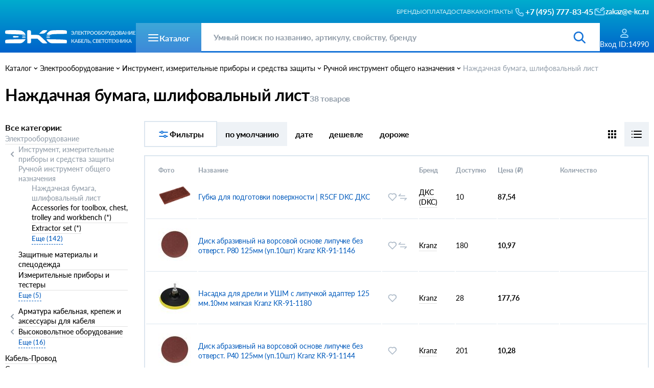

--- FILE ---
content_type: text/html;charset=utf-8
request_url: https://e-kc.ru/price/nazhdachnaya-bumaga-shlifovalnyj-list
body_size: 11947
content:
<!DOCTYPE html><html><head><meta charset="utf-8">
<meta name="viewport" content="width=device-width, initial-scale=1">
<title>Наждачная бумага, шлифовальный лист купить из наличия по оптовым ценам</title>
<link rel="icon" type="image/svg+xml" href="/favicon.svg">
<noscript data-hid="4d4c9a2"><div><img src="https://mc.yandex.ru/watch/18439297" style="position:absolute; left:-9999px;" alt="" /></noscript>
<script data-hid="420ff52">(function(m,e,t,r,i,k,a){m[i]=m[i]||function(){(m[i].a=m[i].a||[]).push(arguments)}; m[i].l=1*new Date(); for (var j = 0; j < document.scripts.length; j++) {if (document.scripts[j].src === r) { return; }} k=e.createElement(t),a=e.getElementsByTagName(t)[0],k.async=1,k.src=r,a.parentNode.insertBefore(k,a)}) (window, document, "script", "https://mc.yandex.ru/metrika/tag.js", "ym");</script>
<script data-hid="5de4011">ym("18439297","init", {"accurateTrackBounce":true,"childIframe":true,"clickmap":true,"defer":false,"ecommerce":false,"trackHash":false,"trackLinks":true,"webvisor":true,"triggerEvent":false,"sendTitle":true});</script>
<meta name="description" content="Наждачная бумага, шлифовальный лист - прайс-лист, актуальные цены, купить из наличия на складе, доставка по РФ">
<meta name="keywords" content="Наждачная бумага, шлифовальный лист">
<link rel="canonical" href="https://e-kc.ru/price/nazhdachnaya-bumaga-shlifovalnyj-list">
<link rel="stylesheet" href="/_nuxt/entry.sm6RSx_5.css">
<link rel="stylesheet" href="/_nuxt/_rubSlug_.BTLf973t.css">
<link rel="stylesheet" href="/_nuxt/BreadCrumbs.D6_AYcFA.css">
<link rel="stylesheet" href="/_nuxt/Result.B2J6sw7o.css">
<link rel="stylesheet" href="/_nuxt/CartOffer.C5nZfOby.css">
<link rel="stylesheet" href="/_nuxt/ModalOffers.C2vDN0aW.css">
<link rel="stylesheet" href="/_nuxt/ModalProducts.S2WVHiMg.css">
<link rel="stylesheet" href="/_nuxt/DiscountBtn.hfsnZI1V.css">
<link rel="modulepreload" as="script" crossorigin href="/_nuxt/entry.Cc1oOZHV.js">
<link rel="modulepreload" as="script" crossorigin href="/_nuxt/_rubSlug_.DITOBci0.js">
<link rel="modulepreload" as="script" crossorigin href="/_nuxt/BreadCrumbs.CuEpiQxw.js">
<link rel="modulepreload" as="script" crossorigin href="/_nuxt/Result.Dfrfwi6r.js">
<link rel="modulepreload" as="script" crossorigin href="/_nuxt/flags.Amj6FCUE.js">
<link rel="modulepreload" as="script" crossorigin href="/_nuxt/CartOffer.vue.HDoV7FMZ.js">
<link rel="modulepreload" as="script" crossorigin href="/_nuxt/_arrayMap.C-dqCLl5.js">
<link rel="modulepreload" as="script" crossorigin href="/_nuxt/fetch.RNK6KeT-.js">
<link rel="modulepreload" as="script" crossorigin href="/_nuxt/isEmpty.Dd_LeT_v.js">
<link rel="modulepreload" as="script" crossorigin href="/_nuxt/ModalOffers.unlxgxWG.js">
<link rel="modulepreload" as="script" crossorigin href="/_nuxt/ModalProducts.CwH2q1BO.js">
<link rel="modulepreload" as="script" crossorigin href="/_nuxt/values.DQqwv0wB.js">
<link rel="modulepreload" as="script" crossorigin href="/_nuxt/_baseIteratee.C2VBJhLt.js">
<link rel="modulepreload" as="script" crossorigin href="/_nuxt/DiscountBtn.5VSJz6hd.js">
<link rel="modulepreload" as="script" crossorigin href="/_nuxt/isArrayLikeObject.CWi2FN0N.js">
<script type="module" src="/_nuxt/entry.Cc1oOZHV.js" crossorigin></script></head><body><div id="__nuxt"><!--[--><div><!--[--><div class="nuxt-loading-indicator" style="position:fixed;top:0;right:0;left:0;pointer-events:none;width:auto;height:3px;opacity:0;background:repeating-linear-gradient(to right,#00dc82 0%,#34cdfe 50%,#0047e1 100%);background-size:Infinity% auto;transform:scaleX(0%);transform-origin:left;transition:transform 0.1s, height 0.4s, opacity 0.4s;z-index:999999;"></div><!----><!--[--><!----><!----><!----><!----><header class="header" data-v-4b5886a5><div class="container" data-v-4b5886a5><div class="header__firstRow" data-v-4b5886a5><div class="header__city" data-v-4b5886a5>  </div><div class="header__firstRow-right" data-v-4b5886a5><nav class="nav" data-v-4b5886a5><a href="/price/brands" class="nav__item" data-v-4b5886a5>Бренды</a><a href="/oplata" class="nav__item" data-v-4b5886a5>Оплата</a><a href="/delivery" class="nav__item" data-v-4b5886a5>Доставка</a><a href="/contact" class="nav__item" data-v-4b5886a5>Контакты</a></nav><div class="contacts" data-v-4b5886a5><div class="contacts__item" data-v-4b5886a5><a href="tel:+74957778345" title="Позвонить" data-v-4b5886a5><span class="phone" data-v-4b5886a5></span><p data-v-4b5886a5>+7 (495) 777-83-45</p></a></div><div class="contacts__item" data-v-4b5886a5><a href="mailto:zakaz@e-kc.ru" title="Написать" target="_blank" rel="noopener noreferrer" data-v-4b5886a5><span class="Email" data-v-4b5886a5></span><p data-v-4b5886a5>zakaz@e-kc.ru</p></a></div></div></div></div><div class="header__secondRow" data-v-4b5886a5><a href="/" data-v-4b5886a5><img src="/header/logo.svg" alt="e-kc.ru" class="logo" data-v-4b5886a5></a><div class="flexGroup" data-v-4b5886a5><div class="catalog__btn" data-v-4b5886a5><span class="catalog__burger" data-v-4b5886a5></span><p data-v-4b5886a5>Каталог</p></div><div class="search" data-v-4b5886a5 data-v-6a3d2a0f><input type="search" placeholder="Умный поиск по названию, артикулу, свойству, бренду" class="search__input" value="" data-v-6a3d2a0f><!----><span class="search__icon" data-v-6a3d2a0f></span></div></div><div class="header__menu" data-v-4b5886a5><!----><div class="menu__item" data-v-4b5886a5><span class="login" data-v-4b5886a5></span><p class="menu__item-text" data-v-4b5886a5><!--[-->Вход<!--]--><!----></p></div><!----></div></div></div></header><!--]--><!----><main><section class="section container" data-v-765f62f5><div class="BreadCrumbs" itemscope itemtype="https://schema.org/BreadcrumbList" data-v-765f62f5 data-v-6ee0717e><div class="BreadCrumbs__item" itemprop="itemListElement" itemscope itemtype="https://schema.org/ListItem" data-v-6ee0717e><a href="/price/first" class="title" data-v-6ee0717e>Каталог</a><div class="breadCrumbs__open" data-v-6ee0717e><!--[--><!--]--></div><span class="BreadCrumbs__icon" data-v-6ee0717e></span></div><!--[--><div class="BreadCrumbs__item" itemprop="itemListElement" itemscope itemtype="https://schema.org/ListItem" data-v-6ee0717e><a href="/price/elektrooborudovanie" class="title" itemprop="item" data-v-6ee0717e><span itemprop="name" data-v-6ee0717e>Электрооборудование</span><meta itemprop="position" content="0" data-v-6ee0717e></a><!----><span class="BreadCrumbs__icon" data-v-6ee0717e></span></div><div class="BreadCrumbs__item" itemprop="itemListElement" itemscope itemtype="https://schema.org/ListItem" data-v-6ee0717e><a href="/price/instrument-izmeritelnye-pribory-i-sredstva-zaschity" class="title" itemprop="item" data-v-6ee0717e><span itemprop="name" data-v-6ee0717e>Инструмент, измерительные приборы и средства защиты</span><meta itemprop="position" content="1" data-v-6ee0717e></a><!----><span class="BreadCrumbs__icon" data-v-6ee0717e></span></div><div class="BreadCrumbs__item" itemprop="itemListElement" itemscope itemtype="https://schema.org/ListItem" data-v-6ee0717e><a href="/price/ruchnoj-instrument-obschego-naznacheniya" class="title" itemprop="item" data-v-6ee0717e><span itemprop="name" data-v-6ee0717e>Ручной инструмент общего назначения</span><meta itemprop="position" content="2" data-v-6ee0717e></a><!----><span class="BreadCrumbs__icon" data-v-6ee0717e></span></div><div class="last BreadCrumbs__item" itemprop="itemListElement" itemscope itemtype="https://schema.org/ListItem" data-v-6ee0717e><a aria-current="page" href="/price/nazhdachnaya-bumaga-shlifovalnyj-list" class="router-link-active router-link-exact-active title" itemprop="item" data-v-6ee0717e><span itemprop="name" data-v-6ee0717e>Наждачная бумага, шлифовальный лист</span><meta itemprop="position" content="3" data-v-6ee0717e></a><!----><!----></div><!--]--></div><div class="section__title-row" data-v-765f62f5><h1 class="section__title f32" data-v-765f62f5>Наждачная бумага, шлифовальный лист</h1><!----></div><div class="section__grid" data-v-765f62f5><div class="column" data-v-765f62f5 data-v-4a65eefb><!----></div><div data-v-765f62f5 data-v-e2bf0803><!----><!----><div class="filtr__row" data-v-e2bf0803><!----><div class="filtrs" data-v-e2bf0803><span class="filts__icon" data-v-e2bf0803></span> Фильтры </div><div class="filtr__btns" data-v-e2bf0803><div class="active filtr__btns-item" data-v-e2bf0803> по умолчанию </div><div class="filtr__btns-item" data-v-e2bf0803> дате </div><div class="filtr__btns-item" data-v-e2bf0803>дешевле </div><div class="filtr__btns-item" data-v-e2bf0803>дороже </div></div><div class="types" data-v-e2bf0803><div class="types__grid" data-v-e2bf0803><span data-v-e2bf0803></span></div><div class="active types__line" data-v-e2bf0803><span data-v-e2bf0803></span></div></div></div><!----><!--[--><!----><table class="table" data-v-e2bf0803 data-v-322ad0f8><thead class="tableHeader" data-v-322ad0f8><tr data-v-322ad0f8><th data-v-322ad0f8>Фото</th><th data-v-322ad0f8>Название</th><th data-v-322ad0f8></th><th style="" data-v-322ad0f8>Бренд</th><th data-v-322ad0f8>Доступно</th><th data-v-322ad0f8>Цена (₽)</th><th data-v-322ad0f8>Количество</th></tr></thead><tbody data-v-322ad0f8><!--[--><tr class="tableRow" data-v-322ad0f8><td data-v-322ad0f8><!--[--><!----><img src="/_ipx/w_64/ezm/images/fec942c952c7fb18ded6031f5e8fc1bb.png" onerror="this.setAttribute(&#39;data-error&#39;, 1)" width="64" alt="Губка для подготовки поверхности | R5CF DKC ДКС" data-nuxt-img srcset="/_ipx/w_64/ezm/images/fec942c952c7fb18ded6031f5e8fc1bb.png 1x, /_ipx/w_128/ezm/images/fec942c952c7fb18ded6031f5e8fc1bb.png 2x" class="img" data-v-322ad0f8><!--]--></td><td class="item__title" data-v-322ad0f8><a href="/cena/perednyaya-panel-raspredelitelnogo-shkafa-115x10-dkc-dks-r5cf" class="" data-v-322ad0f8>Губка для подготовки поверхности | R5CF DKC ДКС</a></td><td class="item__icons_column" data-v-322ad0f8><!----><!----><div class="item__icons" data-v-322ad0f8><span class="like" title="Избранные" data-v-322ad0f8></span><span class="accessories" title="Сопутствующие" data-v-322ad0f8></span><!----></div></td><td class="item__brand" style="" data-v-322ad0f8><a class="brand" data-v-322ad0f8>ДКС (DKC)</a></td><td class="over" data-v-322ad0f8>10</td><td class="cost" data-v-322ad0f8><!----> 87,54 <p data-v-322ad0f8><!----></p></td><td data-v-322ad0f8><div class="item__costRow-change" data-v-322ad0f8 data-v-f8daeb00><div class="item__costRow-input" data-v-f8daeb00><input value="1" data-v-f8daeb00><div class="colWo" data-v-f8daeb00>шт.</div></div><!--[--><div style="display:none;" class="item__costRow-btn red" data-v-f8daeb00><span class="iconOk active" data-v-f8daeb00></span></div><div style="" class="item__costRow-btn blue" data-v-f8daeb00><span class="iconPlus active" data-v-f8daeb00></span></div><!--]--></div><!----></td></tr><tr class="tableRow" data-v-322ad0f8><td data-v-322ad0f8><!--[--><!----><img src="/_ipx/w_64/ezm/images/bb01b54c17ed4e1b2508dc63987dd84e.jpeg" onerror="this.setAttribute(&#39;data-error&#39;, 1)" width="64" alt="Диск абразивный на ворсовой основе липучке без отверст. P80 125мм (уп.10шт) Kranz KR-91-1146" data-nuxt-img srcset="/_ipx/w_64/ezm/images/bb01b54c17ed4e1b2508dc63987dd84e.jpeg 1x, /_ipx/w_128/ezm/images/bb01b54c17ed4e1b2508dc63987dd84e.jpeg 2x" class="img" data-v-322ad0f8><!--]--></td><td class="item__title" data-v-322ad0f8><a href="/cena/disk-abrazivnyj-na-vorsovoj-osnove-lipuchke-bez-otverstij-p-80-125mm-up10sht-kranz-kr-91-1146" class="" data-v-322ad0f8>Диск абразивный на ворсовой основе липучке без отверст. P80 125мм (уп.10шт) Kranz KR-91-1146</a></td><td class="item__icons_column" data-v-322ad0f8><!----><!----><div class="item__icons" data-v-322ad0f8><span class="like" title="Избранные" data-v-322ad0f8></span><span class="accessories" title="Сопутствующие" data-v-322ad0f8></span><!----></div></td><td class="item__brand" style="" data-v-322ad0f8><a class="brand" data-v-322ad0f8>Kranz</a></td><td class="over" data-v-322ad0f8>180</td><td class="cost" data-v-322ad0f8><!----> 10,97 <p data-v-322ad0f8><!----></p></td><td data-v-322ad0f8><div class="item__costRow-change" data-v-322ad0f8 data-v-f8daeb00><div class="item__costRow-input" data-v-f8daeb00><input value="10" data-v-f8daeb00><div class="colWo" data-v-f8daeb00>шт.</div></div><!--[--><div style="display:none;" class="item__costRow-btn red" data-v-f8daeb00><span class="iconOk active" data-v-f8daeb00></span></div><div style="" class="item__costRow-btn blue" data-v-f8daeb00><span class="iconPlus active" data-v-f8daeb00></span></div><!--]--></div><!----></td></tr><tr class="tableRow" data-v-322ad0f8><td data-v-322ad0f8><!--[--><!----><img src="/_ipx/w_64/ezm/images/42dc9e3616176a1ddd08394c2d131c7d.jpeg" onerror="this.setAttribute(&#39;data-error&#39;, 1)" width="64" alt="Насадка для дрели и УШМ с липучкой адаптер 125 мм.10мм мягкая Kranz KR-91-1180" data-nuxt-img srcset="/_ipx/w_64/ezm/images/42dc9e3616176a1ddd08394c2d131c7d.jpeg 1x, /_ipx/w_128/ezm/images/42dc9e3616176a1ddd08394c2d131c7d.jpeg 2x" class="img" data-v-322ad0f8><!--]--></td><td class="item__title" data-v-322ad0f8><a href="/cena/nasadka-dlya-dreli-i-ushm-s-lipuchkoj-adapter-125-mm10mm-myagkaya-kranz-kr-91-1180" class="" data-v-322ad0f8>Насадка для дрели и УШМ с липучкой адаптер 125 мм.10мм мягкая Kranz KR-91-1180</a></td><td class="item__icons_column" data-v-322ad0f8><!----><!----><div class="item__icons" data-v-322ad0f8><span class="like" title="Избранные" data-v-322ad0f8></span><!----><!----></div></td><td class="item__brand" style="" data-v-322ad0f8><a class="brand" data-v-322ad0f8>Kranz</a></td><td class="over" data-v-322ad0f8>28</td><td class="cost" data-v-322ad0f8><!----> 177,76 <p data-v-322ad0f8><!----></p></td><td data-v-322ad0f8><div class="item__costRow-change" data-v-322ad0f8 data-v-f8daeb00><div class="item__costRow-input" data-v-f8daeb00><input value="1" data-v-f8daeb00><div class="colWo" data-v-f8daeb00>шт.</div></div><!--[--><div style="display:none;" class="item__costRow-btn red" data-v-f8daeb00><span class="iconOk active" data-v-f8daeb00></span></div><div style="" class="item__costRow-btn blue" data-v-f8daeb00><span class="iconPlus active" data-v-f8daeb00></span></div><!--]--></div><!----></td></tr><tr class="tableRow" data-v-322ad0f8><td data-v-322ad0f8><!--[--><!----><img src="/_ipx/w_64/ezm/images/c239b72e406ee4ff71218c4b69c358fc.jpeg" onerror="this.setAttribute(&#39;data-error&#39;, 1)" width="64" alt="Диск абразивный на ворсовой основе липучке без отверст. P40 125мм (уп.10шт) Kranz KR-91-1144" data-nuxt-img srcset="/_ipx/w_64/ezm/images/c239b72e406ee4ff71218c4b69c358fc.jpeg 1x, /_ipx/w_128/ezm/images/c239b72e406ee4ff71218c4b69c358fc.jpeg 2x" class="img" data-v-322ad0f8><!--]--></td><td class="item__title" data-v-322ad0f8><a href="/cena/disk-abrazivnyj-na-vorsovoj-osnove-lipuchke-bez-otverstij-p-40-125mm-up10sht-kranz-kr-91-1144" class="" data-v-322ad0f8>Диск абразивный на ворсовой основе липучке без отверст. P40 125мм (уп.10шт) Kranz KR-91-1144</a></td><td class="item__icons_column" data-v-322ad0f8><!----><!----><div class="item__icons" data-v-322ad0f8><span class="like" title="Избранные" data-v-322ad0f8></span><!----><!----></div></td><td class="item__brand" style="" data-v-322ad0f8><a class="brand" data-v-322ad0f8>Kranz</a></td><td class="over" data-v-322ad0f8>201</td><td class="cost" data-v-322ad0f8><!----> 10,28 <p data-v-322ad0f8><!----></p></td><td data-v-322ad0f8><div class="item__costRow-change" data-v-322ad0f8 data-v-f8daeb00><div class="item__costRow-input" data-v-f8daeb00><input value="10" data-v-f8daeb00><div class="colWo" data-v-f8daeb00>шт.</div></div><!--[--><div style="display:none;" class="item__costRow-btn red" data-v-f8daeb00><span class="iconOk active" data-v-f8daeb00></span></div><div style="" class="item__costRow-btn blue" data-v-f8daeb00><span class="iconPlus active" data-v-f8daeb00></span></div><!--]--></div><!----></td></tr><tr class="tableRow" data-v-322ad0f8><td data-v-322ad0f8><!--[--><!----><img src="/_ipx/w_64/ezm/images/90806066a2e978240739831cc8eae63f.jpeg" onerror="this.setAttribute(&#39;data-error&#39;, 1)" width="64" alt="Диск абразивный на ворсовой основе липучке без отверст. P60 125мм (уп.10шт) Kranz KR-91-1145" data-nuxt-img srcset="/_ipx/w_64/ezm/images/90806066a2e978240739831cc8eae63f.jpeg 1x, /_ipx/w_128/ezm/images/90806066a2e978240739831cc8eae63f.jpeg 2x" class="img" data-v-322ad0f8><!--]--></td><td class="item__title" data-v-322ad0f8><a href="/cena/disk-abrazivnyj-na-vorsovoj-osnove-lipuchke-bez-otverstij-p-60-125mm-up10sht-kranz-kr-91-1145" class="" data-v-322ad0f8>Диск абразивный на ворсовой основе липучке без отверст. P60 125мм (уп.10шт) Kranz KR-91-1145</a></td><td class="item__icons_column" data-v-322ad0f8><!----><!----><div class="item__icons" data-v-322ad0f8><span class="like" title="Избранные" data-v-322ad0f8></span><!----><!----></div></td><td class="item__brand" style="" data-v-322ad0f8><a class="brand" data-v-322ad0f8>Kranz</a></td><td class="over" data-v-322ad0f8>210</td><td class="cost" data-v-322ad0f8><!----> 10,97 <p data-v-322ad0f8><!----></p></td><td data-v-322ad0f8><div class="item__costRow-change" data-v-322ad0f8 data-v-f8daeb00><div class="item__costRow-input" data-v-f8daeb00><input value="10" data-v-f8daeb00><div class="colWo" data-v-f8daeb00>шт.</div></div><!--[--><div style="display:none;" class="item__costRow-btn red" data-v-f8daeb00><span class="iconOk active" data-v-f8daeb00></span></div><div style="" class="item__costRow-btn blue" data-v-f8daeb00><span class="iconPlus active" data-v-f8daeb00></span></div><!--]--></div><!----></td></tr><tr class="tableRow" data-v-322ad0f8><td data-v-322ad0f8><!--[--><!----><img src="/_ipx/w_64/ezm/images/7bbe83e5e6361187ffeeedf9e9077867.jpeg" onerror="this.setAttribute(&#39;data-error&#39;, 1)" width="64" alt="Диск абразивный на ворсовой основе липучке, без отверстий, P 180, 125 мм, 10 шт. | KR-91-1150 Kranz" data-nuxt-img srcset="/_ipx/w_64/ezm/images/7bbe83e5e6361187ffeeedf9e9077867.jpeg 1x, /_ipx/w_128/ezm/images/7bbe83e5e6361187ffeeedf9e9077867.jpeg 2x" class="img" data-v-322ad0f8><!--]--></td><td class="item__title" data-v-322ad0f8><a href="/cena/disk-abrazivnyj-na-vorsovoj-osnove-lipuchke-bez-otverstij-p-180-125-mm-10-sht-kr-91-1150-kranz" class="" data-v-322ad0f8>Диск абразивный на ворсовой основе липучке, без отверстий, P 180, 125 мм, 10 шт. | KR-91-1150 Kranz</a></td><td class="item__icons_column" data-v-322ad0f8><!----><!----><div class="item__icons" data-v-322ad0f8><span class="like" title="Избранные" data-v-322ad0f8></span><!----><!----></div></td><td class="item__brand" style="" data-v-322ad0f8><a class="brand" data-v-322ad0f8>Kranz</a></td><td class="over" data-v-322ad0f8>18200</td><td class="cost" data-v-322ad0f8><!----> 7,37 <p data-v-322ad0f8><!----></p></td><td data-v-322ad0f8><div class="item__costRow-change" data-v-322ad0f8 data-v-f8daeb00><div class="item__costRow-input" data-v-f8daeb00><input value="10" data-v-f8daeb00><div class="colWo" data-v-f8daeb00>шт.</div></div><!--[--><div style="display:none;" class="item__costRow-btn red" data-v-f8daeb00><span class="iconOk active" data-v-f8daeb00></span></div><div style="" class="item__costRow-btn blue" data-v-f8daeb00><span class="iconPlus active" data-v-f8daeb00></span></div><!--]--></div><!----></td></tr><tr class="tableRow" data-v-322ad0f8><td data-v-322ad0f8><!--[--><!----><img src="/_ipx/w_64/ezm/images/3865b322115a15562227d83639a5fbba.jpeg" onerror="this.setAttribute(&#39;data-error&#39;, 1)" width="64" alt="Диск абразивный на ворсовой основе липучке, без отверстий, P 120, 125 мм, 10 шт. | KR-91-1148 Kranz" data-nuxt-img srcset="/_ipx/w_64/ezm/images/3865b322115a15562227d83639a5fbba.jpeg 1x, /_ipx/w_128/ezm/images/3865b322115a15562227d83639a5fbba.jpeg 2x" class="img" data-v-322ad0f8><!--]--></td><td class="item__title" data-v-322ad0f8><a href="/cena/disk-abrazivnyj-na-vorsovoj-osnove-lipuchke-bez-otverstij-p-120-125-mm-10-sht-kr-91-1148-kranz" class="" data-v-322ad0f8>Диск абразивный на ворсовой основе липучке, без отверстий, P 120, 125 мм, 10 шт. | KR-91-1148 Kranz</a></td><td class="item__icons_column" data-v-322ad0f8><!----><!----><div class="item__icons" data-v-322ad0f8><span class="like" title="Избранные" data-v-322ad0f8></span><span class="accessories" title="Сопутствующие" data-v-322ad0f8></span><!----></div></td><td class="item__brand" style="" data-v-322ad0f8><a class="brand" data-v-322ad0f8>Kranz</a></td><td class="over" data-v-322ad0f8>13040</td><td class="cost" data-v-322ad0f8><!----> 10,28 <p data-v-322ad0f8><!----></p></td><td data-v-322ad0f8><div class="item__costRow-change" data-v-322ad0f8 data-v-f8daeb00><div class="item__costRow-input" data-v-f8daeb00><input value="10" data-v-f8daeb00><div class="colWo" data-v-f8daeb00>шт.</div></div><!--[--><div style="display:none;" class="item__costRow-btn red" data-v-f8daeb00><span class="iconOk active" data-v-f8daeb00></span></div><div style="" class="item__costRow-btn blue" data-v-f8daeb00><span class="iconPlus active" data-v-f8daeb00></span></div><!--]--></div><!----></td></tr><tr class="tableRow" data-v-322ad0f8><td data-v-322ad0f8><!--[--><!----><img src="/_ipx/w_64/ezm/images/5d68761d10187f95f588cdad50c21a9c.jpeg" onerror="this.setAttribute(&#39;data-error&#39;, 1)" width="64" alt="Диск абразивный на ворсовой основе липучке, без отверстий, P 400, 125 мм, 10 шт. | KR-91-1153 Kranz" data-nuxt-img srcset="/_ipx/w_64/ezm/images/5d68761d10187f95f588cdad50c21a9c.jpeg 1x, /_ipx/w_128/ezm/images/5d68761d10187f95f588cdad50c21a9c.jpeg 2x" class="img" data-v-322ad0f8><!--]--></td><td class="item__title" data-v-322ad0f8><a href="/cena/disk-abrazivnyj-na-vorsovoj-osnove-lipuchke-bez-otverstij-p-400-125-mm-10-sht-kr-91-1153-kranz" class="" data-v-322ad0f8>Диск абразивный на ворсовой основе липучке, без отверстий, P 400, 125 мм, 10 шт. | KR-91-1153 Kranz</a></td><td class="item__icons_column" data-v-322ad0f8><!----><!----><div class="item__icons" data-v-322ad0f8><span class="like" title="Избранные" data-v-322ad0f8></span><!----><!----></div></td><td class="item__brand" style="" data-v-322ad0f8><a class="brand" data-v-322ad0f8>Kranz</a></td><td class="over" data-v-322ad0f8>11160</td><td class="cost" data-v-322ad0f8><!----> 10,97 <p data-v-322ad0f8><!----></p></td><td data-v-322ad0f8><div class="item__costRow-change" data-v-322ad0f8 data-v-f8daeb00><div class="item__costRow-input" data-v-f8daeb00><input value="10" data-v-f8daeb00><div class="colWo" data-v-f8daeb00>шт.</div></div><!--[--><div style="display:none;" class="item__costRow-btn red" data-v-f8daeb00><span class="iconOk active" data-v-f8daeb00></span></div><div style="" class="item__costRow-btn blue" data-v-f8daeb00><span class="iconPlus active" data-v-f8daeb00></span></div><!--]--></div><!----></td></tr><tr class="tableRow" data-v-322ad0f8><td data-v-322ad0f8><!--[--><!----><img src="/_ipx/w_64/ezm/images/1f1d81de2458a1a9a189c5c2ac1aa634.jpeg" onerror="this.setAttribute(&#39;data-error&#39;, 1)" width="64" alt="Диск абразивный на ворсовой основе липучке, без отверстий, P 240, 125 мм, 10 шт. | KR-91-1151 Kranz" data-nuxt-img srcset="/_ipx/w_64/ezm/images/1f1d81de2458a1a9a189c5c2ac1aa634.jpeg 1x, /_ipx/w_128/ezm/images/1f1d81de2458a1a9a189c5c2ac1aa634.jpeg 2x" class="img" data-v-322ad0f8><!--]--></td><td class="item__title" data-v-322ad0f8><a href="/cena/disk-abrazivnyj-na-vorsovoj-osnove-lipuchke-bez-otverstij-p-240-125-mm-10-sht-kr-91-1151-kranz" class="" data-v-322ad0f8>Диск абразивный на ворсовой основе липучке, без отверстий, P 240, 125 мм, 10 шт. | KR-91-1151 Kranz</a></td><td class="item__icons_column" data-v-322ad0f8><!----><!----><div class="item__icons" data-v-322ad0f8><span class="like" title="Избранные" data-v-322ad0f8></span><!----><!----></div></td><td class="item__brand" style="" data-v-322ad0f8><a class="brand" data-v-322ad0f8>Kranz</a></td><td class="over" data-v-322ad0f8>4660</td><td class="cost" data-v-322ad0f8><!----> 9,31 <p data-v-322ad0f8><!----></p></td><td data-v-322ad0f8><div class="item__costRow-change" data-v-322ad0f8 data-v-f8daeb00><div class="item__costRow-input" data-v-f8daeb00><input value="10" data-v-f8daeb00><div class="colWo" data-v-f8daeb00>шт.</div></div><!--[--><div style="display:none;" class="item__costRow-btn red" data-v-f8daeb00><span class="iconOk active" data-v-f8daeb00></span></div><div style="" class="item__costRow-btn blue" data-v-f8daeb00><span class="iconPlus active" data-v-f8daeb00></span></div><!--]--></div><!----></td></tr><tr class="tableRow" data-v-322ad0f8><td data-v-322ad0f8><!--[--><!----><img src="/_ipx/w_64/ezm/images/d747d45d6ae62d437f579be39a8090bb.jpeg" onerror="this.setAttribute(&#39;data-error&#39;, 1)" width="64" alt="Диск абразивный на ворсовой основе липучке, без отверстий, P 320, 125 мм, 10 шт. | KR-91-1152 Kranz" data-nuxt-img srcset="/_ipx/w_64/ezm/images/d747d45d6ae62d437f579be39a8090bb.jpeg 1x, /_ipx/w_128/ezm/images/d747d45d6ae62d437f579be39a8090bb.jpeg 2x" class="img" data-v-322ad0f8><!--]--></td><td class="item__title" data-v-322ad0f8><a href="/cena/disk-abrazivnyj-na-vorsovoj-osnove-lipuchke-bez-otverstij-p-320-125-mm-10-sht-kr-91-1152-kranz" class="" data-v-322ad0f8>Диск абразивный на ворсовой основе липучке, без отверстий, P 320, 125 мм, 10 шт. | KR-91-1152 Kranz</a></td><td class="item__icons_column" data-v-322ad0f8><!----><!----><div class="item__icons" data-v-322ad0f8><span class="like" title="Избранные" data-v-322ad0f8></span><!----><!----></div></td><td class="item__brand" style="" data-v-322ad0f8><a class="brand" data-v-322ad0f8>Kranz</a></td><td class="over" data-v-322ad0f8>4500</td><td class="cost" data-v-322ad0f8><!----> 8,5 <p data-v-322ad0f8><!----></p></td><td data-v-322ad0f8><div class="item__costRow-change" data-v-322ad0f8 data-v-f8daeb00><div class="item__costRow-input" data-v-f8daeb00><input value="10" data-v-f8daeb00><div class="colWo" data-v-f8daeb00>шт.</div></div><!--[--><div style="display:none;" class="item__costRow-btn red" data-v-f8daeb00><span class="iconOk active" data-v-f8daeb00></span></div><div style="" class="item__costRow-btn blue" data-v-f8daeb00><span class="iconPlus active" data-v-f8daeb00></span></div><!--]--></div><!----></td></tr><tr class="tableRow" data-v-322ad0f8><td data-v-322ad0f8><!----></td><td class="item__title" data-v-322ad0f8><a href="/cena/fibroshlifovalnyj-krug-r444-expert-for-metal-125-mm-p80-2608605477-bosch" class="" data-v-322ad0f8>Фиброшлифовальный круг R444 Expert for Metal 125 мм P80 | 2608605477 BOSCH</a></td><td class="item__icons_column" data-v-322ad0f8><!----><!----><div class="item__icons" data-v-322ad0f8><span class="like" title="Избранные" data-v-322ad0f8></span><!----><!----></div></td><td class="item__brand" style="" data-v-322ad0f8><a class="brand" data-v-322ad0f8>BOSCH</a></td><td class="over" data-v-322ad0f8>12</td><td class="cost" data-v-322ad0f8><!----> 36,47 <p data-v-322ad0f8><!----></p></td><td data-v-322ad0f8><div class="item__costRow-change" data-v-322ad0f8 data-v-f8daeb00><div class="item__costRow-input" data-v-f8daeb00><input value="1" data-v-f8daeb00><div class="colWo" data-v-f8daeb00>шт.</div></div><!--[--><div style="display:none;" class="item__costRow-btn red" data-v-f8daeb00><span class="iconOk active" data-v-f8daeb00></span></div><div style="" class="item__costRow-btn blue" data-v-f8daeb00><span class="iconPlus active" data-v-f8daeb00></span></div><!--]--></div><!----></td></tr><tr class="tableRow" data-v-322ad0f8><td data-v-322ad0f8><!--[--><!----><img src="/_ipx/w_64/ezm/images/53b6b624d58b749e12848b00378b5453.jpeg" onerror="this.setAttribute(&#39;data-error&#39;, 1)" width="64" alt="Диск абразивный на ворсовой основе липучке без отверст. P100 125мм (уп.10шт) Kranz KR-91-1147" data-nuxt-img srcset="/_ipx/w_64/ezm/images/53b6b624d58b749e12848b00378b5453.jpeg 1x, /_ipx/w_128/ezm/images/53b6b624d58b749e12848b00378b5453.jpeg 2x" class="img" data-v-322ad0f8><!--]--></td><td class="item__title" data-v-322ad0f8><a href="/cena/disk-abrazivnyj-na-vorsovoj-osnove-lipuchke-bez-otverstij-p-100-125mm-up10sht-kranz-kr-91-1147" class="" data-v-322ad0f8>Диск абразивный на ворсовой основе липучке без отверст. P100 125мм (уп.10шт) Kranz KR-91-1147</a></td><td class="item__icons_column" data-v-322ad0f8><!----><!----><div class="item__icons" data-v-322ad0f8><span class="like" title="Избранные" data-v-322ad0f8></span><span class="accessories" title="Сопутствующие" data-v-322ad0f8></span><!----></div></td><td class="item__brand" style="" data-v-322ad0f8><a class="brand" data-v-322ad0f8>Kranz</a></td><td class="over" data-v-322ad0f8>под заказ</td><td class="cost" data-v-322ad0f8><!----> 10,28 <p data-v-322ad0f8><!----></p></td><td data-v-322ad0f8><div class="item__costRow-change" data-v-322ad0f8 data-v-f8daeb00><div class="item__costRow-input" data-v-f8daeb00><input value="10" data-v-f8daeb00><div class="colWo" data-v-f8daeb00>шт.</div></div><!--[--><div style="display:none;" class="item__costRow-btn red" data-v-f8daeb00><span class="iconOk active" data-v-f8daeb00></span></div><div style="" class="item__costRow-btn blue" data-v-f8daeb00><span class="iconPlus active" data-v-f8daeb00></span></div><!--]--></div><!----></td></tr><tr class="tableRow" data-v-322ad0f8><td data-v-322ad0f8><!----></td><td class="item__title" data-v-322ad0f8><a href="/cena/shkurka-na-tkanevoj-osnove-p-1001000-mm-kh-20-m-vodostojkaya-matrix-75290" class="" data-v-322ad0f8>Шкурка на тканевой основе, P 100, 1000 мм х 20 м, водостойкая - 75290 MATRIX</a></td><td class="item__icons_column" data-v-322ad0f8><!----><!----><div class="item__icons" data-v-322ad0f8><span class="like" title="Избранные" data-v-322ad0f8></span><!----><!----></div></td><td class="item__brand" style="" data-v-322ad0f8><a class="brand" data-v-322ad0f8>MATRIX</a></td><td class="over" data-v-322ad0f8>под заказ</td><td class="cost" data-v-322ad0f8><!---->  <p data-v-322ad0f8><!----></p></td><td data-v-322ad0f8><!----><!----></td></tr><tr class="tableRow" data-v-322ad0f8><td data-v-322ad0f8><!----></td><td class="item__title" data-v-322ad0f8><a href="/cena/shkurka-na-tkanevoj-osnove-p-801000-mm-kh-20-m-vodostojkaya-matrix-75288" class="" data-v-322ad0f8>Шкурка на тканевой основе, P 80, 1000 мм х 20 м, водостойкая - 75288 MATRIX</a></td><td class="item__icons_column" data-v-322ad0f8><!----><!----><div class="item__icons" data-v-322ad0f8><span class="like" title="Избранные" data-v-322ad0f8></span><!----><!----></div></td><td class="item__brand" style="" data-v-322ad0f8><a class="brand" data-v-322ad0f8>MATRIX</a></td><td class="over" data-v-322ad0f8>под заказ</td><td class="cost" data-v-322ad0f8><!---->  <p data-v-322ad0f8><!----></p></td><td data-v-322ad0f8><!----><!----></td></tr><tr class="tableRow" data-v-322ad0f8><td data-v-322ad0f8><!----></td><td class="item__title" data-v-322ad0f8><a href="/cena/nasadka-polirovalnaya-pod-lipuchku-180-mm-naturalnaya-sherst-matrix-75954" class="" data-v-322ad0f8>Насадка полировальная &quot;под липучку&quot;, 180 мм, натуральная шерсть. MATRIX 75954</a></td><td class="item__icons_column" data-v-322ad0f8><!----><!----><div class="item__icons" data-v-322ad0f8><span class="like" title="Избранные" data-v-322ad0f8></span><!----><!----></div></td><td class="item__brand" style="" data-v-322ad0f8><a class="brand" data-v-322ad0f8>MATRIX</a></td><td class="over" data-v-322ad0f8>под заказ</td><td class="cost" data-v-322ad0f8><!---->  <p data-v-322ad0f8><!----></p></td><td data-v-322ad0f8><!----><!----></td></tr><tr class="tableRow" data-v-322ad0f8><td data-v-322ad0f8><!----></td><td class="item__title" data-v-322ad0f8><a href="/cena/nasadka-polirovalnaya-pod-lipuchku-150-mm-porolonovaya-matrix-75969" class="" data-v-322ad0f8>Насадка полировальная &quot;под липучку&quot;, 150 мм, поролоновая. MATRIX 75969</a></td><td class="item__icons_column" data-v-322ad0f8><!----><!----><div class="item__icons" data-v-322ad0f8><span class="like" title="Избранные" data-v-322ad0f8></span><!----><!----></div></td><td class="item__brand" style="" data-v-322ad0f8><a class="brand" data-v-322ad0f8>MATRIX</a></td><td class="over" data-v-322ad0f8>под заказ</td><td class="cost" data-v-322ad0f8><!---->  <p data-v-322ad0f8><!----></p></td><td data-v-322ad0f8><!----><!----></td></tr><tr class="tableRow" data-v-322ad0f8><td data-v-322ad0f8><!----></td><td class="item__title" data-v-322ad0f8><a href="/cena/shkurka-na-tkanevoj-osnove-p-601000-mm-kh-20-m-vodostojkaya-matrix-75286" class="" data-v-322ad0f8>Шкурка на тканевой основе, P 60,1000 мм х 20 м, водостойкая. MATRIX 75286</a></td><td class="item__icons_column" data-v-322ad0f8><!----><!----><div class="item__icons" data-v-322ad0f8><span class="like" title="Избранные" data-v-322ad0f8></span><!----><!----></div></td><td class="item__brand" style="" data-v-322ad0f8><a class="brand" data-v-322ad0f8>MATRIX</a></td><td class="over" data-v-322ad0f8>под заказ</td><td class="cost" data-v-322ad0f8><!---->  <p data-v-322ad0f8><!----></p></td><td data-v-322ad0f8><!----><!----></td></tr><tr class="tableRow" data-v-322ad0f8><td data-v-322ad0f8><!----></td><td class="item__title" data-v-322ad0f8><a href="/cena/nasadka-polirovalnaya-pod-lipuchku-125-mm-porolonovaya-matrix-75968" class="" data-v-322ad0f8>Насадка полировальная под липучку, 125 мм, поролоновая - 75968 MATRIX</a></td><td class="item__icons_column" data-v-322ad0f8><!----><!----><div class="item__icons" data-v-322ad0f8><span class="like" title="Избранные" data-v-322ad0f8></span><!----><!----></div></td><td class="item__brand" style="" data-v-322ad0f8><a class="brand" data-v-322ad0f8>MATRIX</a></td><td class="over" data-v-322ad0f8>под заказ</td><td class="cost" data-v-322ad0f8><!---->  <p data-v-322ad0f8><!----></p></td><td data-v-322ad0f8><!----><!----></td></tr><tr class="tableRow" data-v-322ad0f8><td data-v-322ad0f8><!----></td><td class="item__title" data-v-322ad0f8><a href="/cena/shkurka-na-tkanevoj-osnove-p-1201000-mm-kh-20-m-vodostojkaya-matrix-75292" class="" data-v-322ad0f8>Шкурка на тканевой основе, P 120, 1000 мм х 20 м, водостойкая - 75292 MATRIX</a></td><td class="item__icons_column" data-v-322ad0f8><!----><!----><div class="item__icons" data-v-322ad0f8><span class="like" title="Избранные" data-v-322ad0f8></span><!----><!----></div></td><td class="item__brand" style="" data-v-322ad0f8><a class="brand" data-v-322ad0f8>MATRIX</a></td><td class="over" data-v-322ad0f8>под заказ</td><td class="cost" data-v-322ad0f8><!---->  <p data-v-322ad0f8><!----></p></td><td data-v-322ad0f8><!----><!----></td></tr><tr class="tableRow" data-v-322ad0f8><td data-v-322ad0f8><!----></td><td class="item__title" data-v-322ad0f8><a href="/cena/shkurka-na-tkanevoj-osnove-p-2401000-mm-kh-20-m-vodostojkaya-matrix-75296" class="" data-v-322ad0f8>Шкурка на тканевой основе, P 240, 1000 мм х 20 м, водостойкая - 75296 MATRIX</a></td><td class="item__icons_column" data-v-322ad0f8><!----><!----><div class="item__icons" data-v-322ad0f8><span class="like" title="Избранные" data-v-322ad0f8></span><!----><span class="analogs" title="Аналоги" data-v-322ad0f8></span></div></td><td class="item__brand" style="" data-v-322ad0f8><a class="brand" data-v-322ad0f8>MATRIX</a></td><td class="over" data-v-322ad0f8>под заказ</td><td class="cost" data-v-322ad0f8><!---->  <p data-v-322ad0f8><!----></p></td><td data-v-322ad0f8><!----><!----></td></tr><tr class="tableRow" data-v-322ad0f8><td data-v-322ad0f8><!----></td><td class="item__title" data-v-322ad0f8><a href="/cena/shkurka-na-bumazhnoj-osnove-p-180-115-mm-kh-50-m-matrix-75318" class="" data-v-322ad0f8>Шкурка на бумажной основе, P 180, 115 мм х 50 м// MATRIX 75318</a></td><td class="item__icons_column" data-v-322ad0f8><!----><!----><div class="item__icons" data-v-322ad0f8><span class="like" title="Избранные" data-v-322ad0f8></span><!----><!----></div></td><td class="item__brand" style="" data-v-322ad0f8><a class="brand" data-v-322ad0f8>MATRIX</a></td><td class="over" data-v-322ad0f8>под заказ</td><td class="cost" data-v-322ad0f8><!---->  <p data-v-322ad0f8><!----></p></td><td data-v-322ad0f8><!----><!----></td></tr><tr class="tableRow" data-v-322ad0f8><td data-v-322ad0f8><!----></td><td class="item__title" data-v-322ad0f8><a href="/cena/nasadka-polirovalnaya-pod-lipuchku-150-mm-naturalnaya-sherst-matrix-75953" class="" data-v-322ad0f8>Насадка полировальная &quot;под липучку&quot;, 150 мм, натуральная шерсть. MATRIX 75953</a></td><td class="item__icons_column" data-v-322ad0f8><!----><!----><div class="item__icons" data-v-322ad0f8><span class="like" title="Избранные" data-v-322ad0f8></span><!----><!----></div></td><td class="item__brand" style="" data-v-322ad0f8><a class="brand" data-v-322ad0f8>MATRIX</a></td><td class="over" data-v-322ad0f8>под заказ</td><td class="cost" data-v-322ad0f8><!---->  <p data-v-322ad0f8><!----></p></td><td data-v-322ad0f8><!----><!----></td></tr><tr class="tableRow" data-v-322ad0f8><td data-v-322ad0f8><!----></td><td class="item__title" data-v-322ad0f8><a href="/cena/shkurka-na-tkanevoj-osnove-p-46-1000-mm-kh-20-m-vodostojkaya-matrix-75284" class="" data-v-322ad0f8>Шкурка на тканевой основе, P 46, 1000 мм х 20 м, водостойкая. MATRIX 75284</a></td><td class="item__icons_column" data-v-322ad0f8><!----><!----><div class="item__icons" data-v-322ad0f8><span class="like" title="Избранные" data-v-322ad0f8></span><!----><!----></div></td><td class="item__brand" style="" data-v-322ad0f8><a class="brand" data-v-322ad0f8>MATRIX</a></td><td class="over" data-v-322ad0f8>под заказ</td><td class="cost" data-v-322ad0f8><!---->  <p data-v-322ad0f8><!----></p></td><td data-v-322ad0f8><!----><!----></td></tr><tr class="tableRow" data-v-322ad0f8><td data-v-322ad0f8><!----></td><td class="item__title" data-v-322ad0f8><a href="/cena/nasadka-polirovalnaya-pod-lipuchku-180-mm-pletenaya-sherstyanaya-nit-matrix-75958" class="" data-v-322ad0f8>Насадка полировальная &quot;под липучку&quot;, 180 мм, плетеная шерстяная нить. MATRIX 75958</a></td><td class="item__icons_column" data-v-322ad0f8><!----><!----><div class="item__icons" data-v-322ad0f8><span class="like" title="Избранные" data-v-322ad0f8></span><!----><!----></div></td><td class="item__brand" style="" data-v-322ad0f8><a class="brand" data-v-322ad0f8>MATRIX</a></td><td class="over" data-v-322ad0f8>под заказ</td><td class="cost" data-v-322ad0f8><!---->  <p data-v-322ad0f8><!----></p></td><td data-v-322ad0f8><!----><!----></td></tr><tr class="tableRow" data-v-322ad0f8><td data-v-322ad0f8><!----></td><td class="item__title" data-v-322ad0f8><a href="/cena/nasadka-polirovalnaya-pod-lipuchku-125-mm-pletenaya-sherstyanaya-nit-matrix-75957" class="" data-v-322ad0f8>Насадка полировальная &quot;под липучку&quot;, 125 мм, плетеная шерстяная нить. MATRIX 75957</a></td><td class="item__icons_column" data-v-322ad0f8><!----><!----><div class="item__icons" data-v-322ad0f8><span class="like" title="Избранные" data-v-322ad0f8></span><!----><!----></div></td><td class="item__brand" style="" data-v-322ad0f8><a class="brand" data-v-322ad0f8>MATRIX</a></td><td class="over" data-v-322ad0f8>под заказ</td><td class="cost" data-v-322ad0f8><!---->  <p data-v-322ad0f8><!----></p></td><td data-v-322ad0f8><!----><!----></td></tr><tr class="tableRow" data-v-322ad0f8><td data-v-322ad0f8><!----></td><td class="item__title" data-v-322ad0f8><a href="/cena/krug-polirovalnyj-iz-naturalnogo-vojloka-150-kh-20-32-mm-matrix-75910" class="" data-v-322ad0f8>Круг полировальный из натурального войлока, 150 х 20 32 мм - 75910 MATRIX</a></td><td class="item__icons_column" data-v-322ad0f8><!----><!----><div class="item__icons" data-v-322ad0f8><span class="like" title="Избранные" data-v-322ad0f8></span><!----><span class="analogs" title="Аналоги" data-v-322ad0f8></span></div></td><td class="item__brand" style="" data-v-322ad0f8><a class="brand" data-v-322ad0f8>MATRIX</a></td><td class="over" data-v-322ad0f8>под заказ</td><td class="cost" data-v-322ad0f8><!---->  <p data-v-322ad0f8><!----></p></td><td data-v-322ad0f8><!----><!----></td></tr><tr class="tableRow" data-v-322ad0f8><td data-v-322ad0f8><!----></td><td class="item__title" data-v-322ad0f8><a href="/cena/shkurka-na-tkanevoj-osnove-p-2201000-mm-kh-20-m-vodostojkaya-matrix-75295" class="" data-v-322ad0f8>Шкурка на тканевой основе, P 220, 1000 мм х 20 м, водостойкая - 75295 MATRIX</a></td><td class="item__icons_column" data-v-322ad0f8><!----><!----><div class="item__icons" data-v-322ad0f8><span class="like" title="Избранные" data-v-322ad0f8></span><!----><!----></div></td><td class="item__brand" style="" data-v-322ad0f8><a class="brand" data-v-322ad0f8>MATRIX</a></td><td class="over" data-v-322ad0f8>под заказ</td><td class="cost" data-v-322ad0f8><!---->  <p data-v-322ad0f8><!----></p></td><td data-v-322ad0f8><!----><!----></td></tr><tr class="tableRow" data-v-322ad0f8><td data-v-322ad0f8><!----></td><td class="item__title" data-v-322ad0f8><a href="/cena/shkurka-na-tkanevoj-osnove-p-1501000-mm-kh-20-m-vodostojkaya-matrix-75293" class="" data-v-322ad0f8>Шкурка на тканевой основе, P 150,1000 мм х 20 м, водостойкая. MATRIX 75293</a></td><td class="item__icons_column" data-v-322ad0f8><!----><!----><div class="item__icons" data-v-322ad0f8><span class="like" title="Избранные" data-v-322ad0f8></span><!----><!----></div></td><td class="item__brand" style="" data-v-322ad0f8><a class="brand" data-v-322ad0f8>MATRIX</a></td><td class="over" data-v-322ad0f8>под заказ</td><td class="cost" data-v-322ad0f8><!---->  <p data-v-322ad0f8><!----></p></td><td data-v-322ad0f8><!----><!----></td></tr><tr class="tableRow" data-v-322ad0f8><td data-v-322ad0f8><!----></td><td class="item__title" data-v-322ad0f8><a href="/cena/nasadka-polirovalnaya-pod-lipuchku-125-mm-naturalnaya-sherst-matrix-75952" class="" data-v-322ad0f8>Насадка полировальная &quot;под липучку&quot;, 125 мм, натуральная шерсть. MATRIX 75952</a></td><td class="item__icons_column" data-v-322ad0f8><!----><!----><div class="item__icons" data-v-322ad0f8><span class="like" title="Избранные" data-v-322ad0f8></span><!----><!----></div></td><td class="item__brand" style="" data-v-322ad0f8><a class="brand" data-v-322ad0f8>MATRIX</a></td><td class="over" data-v-322ad0f8>под заказ</td><td class="cost" data-v-322ad0f8><!---->  <p data-v-322ad0f8><!----></p></td><td data-v-322ad0f8><!----><!----></td></tr><tr class="tableRow" data-v-322ad0f8><td data-v-322ad0f8><!----></td><td class="item__title" data-v-322ad0f8><a href="/cena/shkurka-na-tkanevoj-osnove-p-401000-mm-kh-20-m-vodostojkaya-matrix-75282" class="" data-v-322ad0f8>Шкурка на тканевой основе, P 40, 1000 мм х 20 м, водостойкая - 75282 MATRIX</a></td><td class="item__icons_column" data-v-322ad0f8><!----><!----><div class="item__icons" data-v-322ad0f8><span class="like" title="Избранные" data-v-322ad0f8></span><!----><!----></div></td><td class="item__brand" style="" data-v-322ad0f8><a class="brand" data-v-322ad0f8>MATRIX</a></td><td class="over" data-v-322ad0f8>под заказ</td><td class="cost" data-v-322ad0f8><!---->  <p data-v-322ad0f8><!----></p></td><td data-v-322ad0f8><!----><!----></td></tr><!--]--></tbody></table><!----><div class="section" data-v-e2bf0803 data-v-955d6855><button class="moreBtn" data-v-955d6855> Показать еще (30) </button><div class="pageRow" data-v-955d6855><!--[--><p class="active page" data-v-955d6855>1</p><p class="page" data-v-955d6855>2</p><!--]--><p class="nextPage" data-v-955d6855> Дальше</p></div></div><!--]--></div></div></section></main><footer class="footer container" data-v-284ec25a><div class="column1" data-v-284ec25a><img class="logo" src="/footer/logo.svg" alt="ООО ЭКС" data-v-284ec25a><p class="adress" data-v-284ec25a>Москва, пр-кт Зелёный, д. 20, помещ. 1/10</p><p class="©" data-v-284ec25a>© ООО ЭКС™ 2024–2026</p></div><div class="column2" data-v-284ec25a><div class="mail" data-v-284ec25a><span class="mail__icon" data-v-284ec25a></span><p class="mail__text" data-v-284ec25a>zakaz@e-kc.ru</p></div><div class="phone" data-v-284ec25a><span class="phone__icon" data-v-284ec25a></span><p class="phone__text" data-v-284ec25a>+7 (495) 777-83-45</p></div><p class="workTime" data-v-284ec25a> Режим работы: <br data-v-284ec25a> пн-пт: 9:00 - 18:00 </p></div><nav class="nav" data-v-284ec25a><div class="nav__column" data-v-284ec25a><a href="/" class="nav__item" data-v-284ec25a>О нас</a><a href="/price/brands" class="nav__item" data-v-284ec25a>Производители</a></div><div class="nav__column" data-v-284ec25a><a href="/oplata" class="nav__item" data-v-284ec25a>Оплата</a><a href="/delivery" class="nav__item" data-v-284ec25a>Доставка</a><a href="/contact" class="nav__item" data-v-284ec25a>Контакты</a></div></nav><div class="info" data-v-284ec25a><p class="info__text" data-v-284ec25a> Информация о технических характеристиках, наличии на складе, стоимости и изображениях товаров не является публичной офертой </p><!----><a class="report" data-v-284ec25a>Сообщить об ошибке на сайте</a></div><p class="©btm" data-v-284ec25a>© ООО ЭКС™ 2024–2026</p></footer><!--]--></div><!--]--></div><script type="application/json" id="__NUXT_DATA__" data-ssr="true">[["Reactive",1],{"data":2,"state":347,"once":349,"_errors":350,"serverRendered":38,"path":351},{"e6eOJ6XcZ5":3,"yhYbyPEuEa":4,"5z8JDdgkrt":5,"LwD3jjo7pn":27},{},[],{"id":6,"parent_id":7,"title":8,"gost":9,"slug":10,"cnt":11,"parent":12},5091,5011,"Наждачная бумага, шлифовальный лист",false,"nazhdachnaya-bumaga-shlifovalnyj-list",209,{"id":7,"parent_id":13,"title":14,"gost":9,"slug":15,"cnt":16,"parent":17},4924,"Ручной инструмент общего назначения","ruchnoj-instrument-obschego-naznacheniya",19825,{"id":13,"parent_id":18,"title":19,"gost":9,"slug":20,"cnt":21,"parent":22},6947,"Инструмент, измерительные приборы и средства защиты","instrument-izmeritelnye-pribory-i-sredstva-zaschity",49494,{"id":18,"parent_id":23,"title":24,"gost":9,"slug":25,"cnt":26,"parent":23},null,"Электрооборудование","elektrooborudovanie",824301,{"items":28,"total":344,"page":48,"size":345,"pages":346},[29,58,79,97,116,131,147,162,176,191,206,220,233,242,248,254,260,266,272,278,284,290,296,302,308,314,320,326,332,338],{"id":30,"name":31,"slug":32,"base_unit":33,"gost":9,"chief_images":34,"product_inf":41,"brand":50,"info_block":55},299834,"Губка для подготовки поверхности | R5CF DKC ДКС","perednyaya-panel-raspredelitelnogo-shkafa-115x10-dkc-dks-r5cf","",[35],{"id":36,"product_id":30,"filename":37,"chief":38,"created_dt":39,"hide":9,"src":40},304519,"images/fec942c952c7fb18ded6031f5e8fc1bb.png",true,"2021-08-23T20:43:32.525533Z","ezm",{"unit":42,"total_cnt":43,"sel_price":44,"sel_offer_id":45,"man_cnt":46,"man_unit":42,"man_delivery":47,"multiplier":48,"dt":49},"шт.",0,75.04,6373441,10,6,1,"2026-01-30T02:00:14",{"id":51,"title":52,"title_show":53,"slug":54},715,"ДКС","ДКС (DKC)","dks",{"retail_price":56,"min_price":57},125.05,87.54,{"id":59,"name":60,"slug":61,"base_unit":33,"gost":9,"chief_images":62,"product_inf":67,"brand":72,"info_block":76},3089289,"Диск абразивный на ворсовой основе липучке без отверст. P80 125мм (уп.10шт) Kranz KR-91-1146","disk-abrazivnyj-na-vorsovoj-osnove-lipuchke-bez-otverstij-p-80-125mm-up10sht-kranz-kr-91-1146",[63],{"id":64,"product_id":59,"filename":65,"chief":38,"created_dt":66,"hide":9,"src":40},868285,"images/bb01b54c17ed4e1b2508dc63987dd84e.jpeg","2023-07-14T23:13:00.866601Z",{"unit":42,"total_cnt":68,"sel_price":69,"sel_offer_id":70,"man_cnt":43,"man_unit":23,"man_delivery":23,"multiplier":46,"dt":71},180,10.97,13460691,"2026-01-30T00:04:52",{"id":73,"title":74,"title_show":74,"slug":75},2650,"Kranz","kranz",{"retail_price":77,"min_price":78},15.74,11.07,{"id":80,"name":81,"slug":82,"base_unit":33,"gost":9,"chief_images":83,"product_inf":88,"brand":93,"info_block":94},3079891,"Насадка для дрели и УШМ с липучкой адаптер 125 мм.10мм мягкая Kranz KR-91-1180","nasadka-dlya-dreli-i-ushm-s-lipuchkoj-adapter-125-mm10mm-myagkaya-kranz-kr-91-1180",[84],{"id":85,"product_id":80,"filename":86,"chief":38,"created_dt":87,"hide":9,"src":40},921492,"images/42dc9e3616176a1ddd08394c2d131c7d.jpeg","2023-11-24T23:59:09.659660Z",{"unit":42,"total_cnt":89,"sel_price":90,"sel_offer_id":91,"man_cnt":92,"man_unit":42,"man_delivery":47,"multiplier":48,"dt":71},28,177.76,13455510,6906,{"id":73,"title":74,"title_show":74,"slug":75},{"retail_price":95,"min_price":96},254.98,179.36,{"id":98,"name":99,"slug":100,"base_unit":33,"gost":9,"chief_images":101,"product_inf":106,"brand":112,"info_block":113},2994604,"Диск абразивный на ворсовой основе липучке без отверст. P40 125мм (уп.10шт) Kranz KR-91-1144","disk-abrazivnyj-na-vorsovoj-osnove-lipuchke-bez-otverstij-p-40-125mm-up10sht-kranz-kr-91-1144",[102],{"id":103,"product_id":98,"filename":104,"chief":38,"created_dt":105,"hide":9,"src":40},845950,"images/c239b72e406ee4ff71218c4b69c358fc.jpeg","2023-06-09T22:31:38.332952Z",{"unit":42,"total_cnt":107,"sel_price":108,"sel_offer_id":109,"man_cnt":110,"man_unit":42,"man_delivery":111,"multiplier":46,"dt":71},201,10.28,13460708,120,5,{"id":73,"title":74,"title_show":74,"slug":75},{"retail_price":114,"min_price":115},14.76,10.37,{"id":117,"name":118,"slug":119,"base_unit":33,"gost":9,"chief_images":120,"product_inf":125,"brand":129,"info_block":130},3081895,"Диск абразивный на ворсовой основе липучке без отверст. P60 125мм (уп.10шт) Kranz KR-91-1145","disk-abrazivnyj-na-vorsovoj-osnove-lipuchke-bez-otverstij-p-60-125mm-up10sht-kranz-kr-91-1145",[121],{"id":122,"product_id":117,"filename":123,"chief":38,"created_dt":124,"hide":9,"src":40},868289,"images/90806066a2e978240739831cc8eae63f.jpeg","2023-07-14T23:13:02.785666Z",{"unit":42,"total_cnt":126,"sel_price":69,"sel_offer_id":127,"man_cnt":128,"man_unit":42,"man_delivery":47,"multiplier":46,"dt":71},210,13460667,290,{"id":73,"title":74,"title_show":74,"slug":75},{"retail_price":77,"min_price":78},{"id":132,"name":133,"slug":134,"base_unit":33,"gost":9,"chief_images":135,"product_inf":140,"brand":144,"info_block":145},2890275,"Диск абразивный на ворсовой основе липучке, без отверстий, P 180, 125 мм, 10 шт. | KR-91-1150 Kranz","disk-abrazivnyj-na-vorsovoj-osnove-lipuchke-bez-otverstij-p-180-125-mm-10-sht-kr-91-1150-kranz",[136],{"id":137,"product_id":132,"filename":138,"chief":38,"created_dt":139,"hide":9,"src":40},832170,"images/7bbe83e5e6361187ffeeedf9e9077867.jpeg","2023-03-03T22:33:18.925913Z",{"unit":42,"total_cnt":43,"sel_price":141,"sel_offer_id":142,"man_cnt":143,"man_unit":42,"man_delivery":47,"multiplier":46,"dt":49},7.37,16224425,18200,{"id":73,"title":74,"title_show":74,"slug":75},{"retail_price":146,"min_price":115},14.52,{"id":148,"name":149,"slug":150,"base_unit":33,"gost":9,"chief_images":151,"product_inf":156,"brand":160,"info_block":161},2890215,"Диск абразивный на ворсовой основе липучке, без отверстий, P 120, 125 мм, 10 шт. | KR-91-1148 Kranz","disk-abrazivnyj-na-vorsovoj-osnove-lipuchke-bez-otverstij-p-120-125-mm-10-sht-kr-91-1148-kranz",[152],{"id":153,"product_id":148,"filename":154,"chief":38,"created_dt":155,"hide":9,"src":40},832171,"images/3865b322115a15562227d83639a5fbba.jpeg","2023-03-03T22:33:19.731310Z",{"unit":42,"total_cnt":43,"sel_price":108,"sel_offer_id":157,"man_cnt":158,"man_unit":42,"man_delivery":47,"multiplier":46,"dt":159},13460696,13040,"2026-01-29T23:32:59",{"id":73,"title":74,"title_show":74,"slug":75},{"retail_price":114,"min_price":115},{"id":163,"name":164,"slug":165,"base_unit":33,"gost":9,"chief_images":166,"product_inf":171,"brand":174,"info_block":175},2890158,"Диск абразивный на ворсовой основе липучке, без отверстий, P 400, 125 мм, 10 шт. | KR-91-1153 Kranz","disk-abrazivnyj-na-vorsovoj-osnove-lipuchke-bez-otverstij-p-400-125-mm-10-sht-kr-91-1153-kranz",[167],{"id":168,"product_id":163,"filename":169,"chief":38,"created_dt":170,"hide":9,"src":40},832163,"images/5d68761d10187f95f588cdad50c21a9c.jpeg","2023-03-03T22:33:16.835109Z",{"unit":42,"total_cnt":43,"sel_price":69,"sel_offer_id":172,"man_cnt":173,"man_unit":42,"man_delivery":47,"multiplier":46,"dt":159},13460687,11160,{"id":73,"title":74,"title_show":74,"slug":75},{"retail_price":77,"min_price":78},{"id":177,"name":178,"slug":179,"base_unit":33,"gost":9,"chief_images":180,"product_inf":185,"brand":189,"info_block":190},2890156,"Диск абразивный на ворсовой основе липучке, без отверстий, P 240, 125 мм, 10 шт. | KR-91-1151 Kranz","disk-abrazivnyj-na-vorsovoj-osnove-lipuchke-bez-otverstij-p-240-125-mm-10-sht-kr-91-1151-kranz",[181],{"id":182,"product_id":177,"filename":183,"chief":38,"created_dt":184,"hide":9,"src":40},832165,"images/1f1d81de2458a1a9a189c5c2ac1aa634.jpeg","2023-03-03T22:33:17.312377Z",{"unit":42,"total_cnt":43,"sel_price":186,"sel_offer_id":187,"man_cnt":188,"man_unit":42,"man_delivery":47,"multiplier":46,"dt":49},9.31,16224015,4660,{"id":73,"title":74,"title_show":74,"slug":75},{"retail_price":146,"min_price":115},{"id":192,"name":193,"slug":194,"base_unit":33,"gost":9,"chief_images":195,"product_inf":200,"brand":204,"info_block":205},2890131,"Диск абразивный на ворсовой основе липучке, без отверстий, P 320, 125 мм, 10 шт. | KR-91-1152 Kranz","disk-abrazivnyj-na-vorsovoj-osnove-lipuchke-bez-otverstij-p-320-125-mm-10-sht-kr-91-1152-kranz",[196],{"id":197,"product_id":192,"filename":198,"chief":38,"created_dt":199,"hide":9,"src":40},832164,"images/d747d45d6ae62d437f579be39a8090bb.jpeg","2023-03-03T22:33:17.256634Z",{"unit":42,"total_cnt":43,"sel_price":201,"sel_offer_id":202,"man_cnt":203,"man_unit":42,"man_delivery":47,"multiplier":46,"dt":49},8.5,16223938,4500,{"id":73,"title":74,"title_show":74,"slug":75},{"retail_price":146,"min_price":115},{"id":207,"name":208,"slug":209,"base_unit":33,"gost":9,"chief_images":210,"product_inf":211,"brand":215,"info_block":219},1026046,"Фиброшлифовальный круг R444 Expert for Metal 125 мм P80 | 2608605477 BOSCH","fibroshlifovalnyj-krug-r444-expert-for-metal-125-mm-p80-2608605477-bosch",[],{"unit":42,"total_cnt":212,"sel_price":213,"sel_offer_id":214,"man_cnt":43,"man_unit":23,"man_delivery":23,"multiplier":48,"dt":49},12,36.47,6127186,{"id":216,"title":217,"title_show":217,"slug":218},910,"BOSCH","bosch",{"retail_price":23,"min_price":23},{"id":221,"name":222,"slug":223,"base_unit":33,"gost":9,"chief_images":224,"product_inf":229,"brand":231,"info_block":232},3089648,"Диск абразивный на ворсовой основе липучке без отверст. P100 125мм (уп.10шт) Kranz KR-91-1147","disk-abrazivnyj-na-vorsovoj-osnove-lipuchke-bez-otverstij-p-100-125mm-up10sht-kranz-kr-91-1147",[225],{"id":226,"product_id":221,"filename":227,"chief":38,"created_dt":228,"hide":9,"src":40},868292,"images/53b6b624d58b749e12848b00378b5453.jpeg","2023-07-14T23:13:04.780413Z",{"unit":42,"total_cnt":43,"sel_price":108,"sel_offer_id":230,"man_cnt":43,"man_unit":23,"man_delivery":23,"multiplier":46,"dt":159},13460710,{"id":73,"title":74,"title_show":74,"slug":75},{"retail_price":114,"min_price":115},{"id":234,"name":235,"slug":236,"base_unit":33,"gost":9,"chief_images":237,"product_inf":23,"brand":238,"info_block":23},1576065,"Шкурка на тканевой основе, P 100, 1000 мм х 20 м, водостойкая - 75290 MATRIX","shkurka-na-tkanevoj-osnove-p-1001000-mm-kh-20-m-vodostojkaya-matrix-75290",[],{"id":239,"title":240,"title_show":240,"slug":241},174,"MATRIX","matrix",{"id":243,"name":244,"slug":245,"base_unit":33,"gost":9,"chief_images":246,"product_inf":23,"brand":247,"info_block":23},1628019,"Шкурка на тканевой основе, P 80, 1000 мм х 20 м, водостойкая - 75288 MATRIX","shkurka-na-tkanevoj-osnove-p-801000-mm-kh-20-m-vodostojkaya-matrix-75288",[],{"id":239,"title":240,"title_show":240,"slug":241},{"id":249,"name":250,"slug":251,"base_unit":33,"gost":9,"chief_images":252,"product_inf":23,"brand":253,"info_block":23},1643424,"Насадка полировальная \"под липучку\", 180 мм, натуральная шерсть. MATRIX 75954","nasadka-polirovalnaya-pod-lipuchku-180-mm-naturalnaya-sherst-matrix-75954",[],{"id":239,"title":240,"title_show":240,"slug":241},{"id":255,"name":256,"slug":257,"base_unit":33,"gost":9,"chief_images":258,"product_inf":23,"brand":259,"info_block":23},1643855,"Насадка полировальная \"под липучку\", 150 мм, поролоновая. MATRIX 75969","nasadka-polirovalnaya-pod-lipuchku-150-mm-porolonovaya-matrix-75969",[],{"id":239,"title":240,"title_show":240,"slug":241},{"id":261,"name":262,"slug":263,"base_unit":33,"gost":9,"chief_images":264,"product_inf":23,"brand":265,"info_block":23},1628068,"Шкурка на тканевой основе, P 60,1000 мм х 20 м, водостойкая. MATRIX 75286","shkurka-na-tkanevoj-osnove-p-601000-mm-kh-20-m-vodostojkaya-matrix-75286",[],{"id":239,"title":240,"title_show":240,"slug":241},{"id":267,"name":268,"slug":269,"base_unit":33,"gost":9,"chief_images":270,"product_inf":23,"brand":271,"info_block":23},1643069,"Насадка полировальная под липучку, 125 мм, поролоновая - 75968 MATRIX","nasadka-polirovalnaya-pod-lipuchku-125-mm-porolonovaya-matrix-75968",[],{"id":239,"title":240,"title_show":240,"slug":241},{"id":273,"name":274,"slug":275,"base_unit":33,"gost":9,"chief_images":276,"product_inf":23,"brand":277,"info_block":23},1628550,"Шкурка на тканевой основе, P 120, 1000 мм х 20 м, водостойкая - 75292 MATRIX","shkurka-na-tkanevoj-osnove-p-1201000-mm-kh-20-m-vodostojkaya-matrix-75292",[],{"id":239,"title":240,"title_show":240,"slug":241},{"id":279,"name":280,"slug":281,"base_unit":33,"gost":9,"chief_images":282,"product_inf":23,"brand":283,"info_block":23},1628000,"Шкурка на тканевой основе, P 240, 1000 мм х 20 м, водостойкая - 75296 MATRIX","shkurka-na-tkanevoj-osnove-p-2401000-mm-kh-20-m-vodostojkaya-matrix-75296",[],{"id":239,"title":240,"title_show":240,"slug":241},{"id":285,"name":286,"slug":287,"base_unit":33,"gost":9,"chief_images":288,"product_inf":23,"brand":289,"info_block":23},1628025,"Шкурка на бумажной основе, P 180, 115 мм х 50 м// MATRIX 75318","shkurka-na-bumazhnoj-osnove-p-180-115-mm-kh-50-m-matrix-75318",[],{"id":239,"title":240,"title_show":240,"slug":241},{"id":291,"name":292,"slug":293,"base_unit":33,"gost":9,"chief_images":294,"product_inf":23,"brand":295,"info_block":23},1643468,"Насадка полировальная \"под липучку\", 150 мм, натуральная шерсть. MATRIX 75953","nasadka-polirovalnaya-pod-lipuchku-150-mm-naturalnaya-sherst-matrix-75953",[],{"id":239,"title":240,"title_show":240,"slug":241},{"id":297,"name":298,"slug":299,"base_unit":33,"gost":9,"chief_images":300,"product_inf":23,"brand":301,"info_block":23},1628033,"Шкурка на тканевой основе, P 46, 1000 мм х 20 м, водостойкая. MATRIX 75284","shkurka-na-tkanevoj-osnove-p-46-1000-mm-kh-20-m-vodostojkaya-matrix-75284",[],{"id":239,"title":240,"title_show":240,"slug":241},{"id":303,"name":304,"slug":305,"base_unit":33,"gost":9,"chief_images":306,"product_inf":23,"brand":307,"info_block":23},1644384,"Насадка полировальная \"под липучку\", 180 мм, плетеная шерстяная нить. MATRIX 75958","nasadka-polirovalnaya-pod-lipuchku-180-mm-pletenaya-sherstyanaya-nit-matrix-75958",[],{"id":239,"title":240,"title_show":240,"slug":241},{"id":309,"name":310,"slug":311,"base_unit":33,"gost":9,"chief_images":312,"product_inf":23,"brand":313,"info_block":23},1643394,"Насадка полировальная \"под липучку\", 125 мм, плетеная шерстяная нить. MATRIX 75957","nasadka-polirovalnaya-pod-lipuchku-125-mm-pletenaya-sherstyanaya-nit-matrix-75957",[],{"id":239,"title":240,"title_show":240,"slug":241},{"id":315,"name":316,"slug":317,"base_unit":33,"gost":9,"chief_images":318,"product_inf":23,"brand":319,"info_block":23},1576211,"Круг полировальный из натурального войлока, 150 х 20 32 мм - 75910 MATRIX","krug-polirovalnyj-iz-naturalnogo-vojloka-150-kh-20-32-mm-matrix-75910",[],{"id":239,"title":240,"title_show":240,"slug":241},{"id":321,"name":322,"slug":323,"base_unit":33,"gost":9,"chief_images":324,"product_inf":23,"brand":325,"info_block":23},1627706,"Шкурка на тканевой основе, P 220, 1000 мм х 20 м, водостойкая - 75295 MATRIX","shkurka-na-tkanevoj-osnove-p-2201000-mm-kh-20-m-vodostojkaya-matrix-75295",[],{"id":239,"title":240,"title_show":240,"slug":241},{"id":327,"name":328,"slug":329,"base_unit":33,"gost":9,"chief_images":330,"product_inf":23,"brand":331,"info_block":23},1576315,"Шкурка на тканевой основе, P 150,1000 мм х 20 м, водостойкая. MATRIX 75293","shkurka-na-tkanevoj-osnove-p-1501000-mm-kh-20-m-vodostojkaya-matrix-75293",[],{"id":239,"title":240,"title_show":240,"slug":241},{"id":333,"name":334,"slug":335,"base_unit":33,"gost":9,"chief_images":336,"product_inf":23,"brand":337,"info_block":23},1643844,"Насадка полировальная \"под липучку\", 125 мм, натуральная шерсть. MATRIX 75952","nasadka-polirovalnaya-pod-lipuchku-125-mm-naturalnaya-sherst-matrix-75952",[],{"id":239,"title":240,"title_show":240,"slug":241},{"id":339,"name":340,"slug":341,"base_unit":33,"gost":9,"chief_images":342,"product_inf":23,"brand":343,"info_block":23},1628062,"Шкурка на тканевой основе, P 40, 1000 мм х 20 м, водостойкая - 75282 MATRIX","shkurka-na-tkanevoj-osnove-p-401000-mm-kh-20-m-vodostojkaya-matrix-75282",[],{"id":239,"title":240,"title_show":240,"slug":241},38,30,2,{"$sitemUser":23,"$scart":348},[],["Set"],{"5z8JDdgkrt":23,"e6eOJ6XcZ5":23,"yhYbyPEuEa":23,"LwD3jjo7pn":23},"/price/nazhdachnaya-bumaga-shlifovalnyj-list"]</script>
<script>window.__NUXT__={};window.__NUXT__.config={public:{baseURL:"https://api-sm.e-kc.ru",baseSiteURL:"https://e-kc.ru",accessTokenExpire:2678400,yandexMetrika:{id:"18439297",debug:true,delay:0,cdn:false,verification:"",options:{accurateTrackBounce:true,childIframe:true,clickmap:true,defer:false,ecommerce:false,trackHash:false,trackLinks:true,webvisor:true,triggerEvent:false,sendTitle:true}},gtag:{enabled:true,id:"G-THXX7VL2C3",initCommands:[],config:{},tags:[],loadingStrategy:"defer",url:"https://www.googletagmanager.com/gtag/js"}},app:{baseURL:"/",buildAssetsDir:"/_nuxt/",cdnURL:""}}</script></body></html>

--- FILE ---
content_type: text/css; charset=utf-8
request_url: https://e-kc.ru/_nuxt/ModalOffers.C2vDN0aW.css
body_size: 5806
content:
.grid[data-v-6aee3103]{border-bottom:2px solid #dce6ef;border-right:2px solid #dce6ef;display:grid;width:100%}@media (max-width:1024px){.grid[data-v-6aee3103]{grid-template-columns:1fr 1fr}@media (max-width:524px){.grid[data-v-6aee3103]{border-bottom-color:currentcolor;border-bottom-style:none;border-bottom-width:medium;border-left-color:currentcolor;border-left-style:none;border-left-width:medium;border-right-color:currentcolor;border-right-style:none;border-right-width:medium;grid-template-columns:1fr}}}@media (max-width:1024px){.item[data-v-6aee3103]{display:flex;flex-direction:row;gap:16px;height:auto;justify-content:space-between;padding:16px;position:relative;width:auto}}.item[data-v-6aee3103] .full[data-v-6aee3103]{display:flex;flex-direction:column;gap:13px;width:100%}.item[data-v-6aee3103] .item__title[data-v-6aee3103]{color:var(--blue);cursor:pointer;display:block;font-family:Lato;font-size:13px;font-style:normal;font-weight:500;line-height:140%;margin-bottom:0;min-width:160px}.item[data-v-6aee3103] .item__title[data-v-6aee3103][data-v-6aee3103]:focus,.item[data-v-6aee3103] .item__title[data-v-6aee3103][data-v-6aee3103]:hover{color:#1461b4;text-decoration:underline}.item[data-v-6aee3103] .left[data-v-6aee3103]{gap:16px}.item[data-v-6aee3103] .left[data-v-6aee3103],.item[data-v-6aee3103] .right[data-v-6aee3103]{display:flex;flex-direction:column}.item[data-v-6aee3103] .right[data-v-6aee3103]{gap:12px}.item[data-v-6aee3103] .group[data-v-6aee3103]{display:flex;flex-direction:column;gap:6px}.item[data-v-6aee3103] .over_mobile[data-v-6aee3103]{align-items:center;display:flex;gap:8px}.item[data-v-6aee3103] .over_mobile[data-v-6aee3103] .name[data-v-6aee3103]{color:#adbac8;font-family:Lato;font-size:13px;font-style:normal;font-weight:700;line-height:140%;text-align:center}.item[data-v-6aee3103] .over_mobile[data-v-6aee3103] .line[data-v-6aee3103]{border-bottom:1px dashed #dce6ef;flex:1;height:1px}.item[data-v-6aee3103] .over_mobile[data-v-6aee3103] .important[data-v-6aee3103]{color:#000;font-family:Lato;font-size:14px;font-style:normal;font-weight:500;line-height:140%}.item[data-v-6aee3103] .over_mobile[data-v-6aee3103] .important[data-v-6aee3103].price[data-v-6aee3103]{font-weight:700}.item[data-v-6aee3103] .borderTop[data-v-6aee3103]{background:#dce6ef;height:1px;left:0;position:absolute;top:0;width:100%}.item[data-v-6aee3103] .borderLeft[data-v-6aee3103]{background:#dce6ef;height:100%;left:0;position:absolute;top:-1px;width:1px}@media (max-width:424px){.item[data-v-6aee3103] .borderLeft[data-v-6aee3103]{display:none}}.item[data-v-6aee3103] .borderRight[data-v-6aee3103]{background:#dce6ef;height:100%;position:absolute;right:-1px;top:-1px;width:1px}@media (max-width:424px){.item[data-v-6aee3103] .borderRight[data-v-6aee3103]{display:none}}.item[data-v-6aee3103] .borderBottom[data-v-6aee3103]{background:#dce6ef;bottom:-1px;height:1px;left:-1px;position:absolute;width:100%}.white[data-v-6aee3103]{background:#fff}.bg[data-v-6aee3103]{align-items:center;background:#000000a3;bottom:0;display:flex;flex-direction:column;justify-content:center;left:0;position:fixed;right:0;top:0;z-index:1000}@media (max-width:1024px){.bg[data-v-6aee3103]{justify-content:flex-start;padding-top:30px}}.modal[data-v-6aee3103]{overflow-y:scroll;padding-top:50px;position:relative;scrollbar-width:none;width:1330px;z-index:100}.modal[data-v-6aee3103][data-v-6aee3103]::-webkit-scrollbar{display:none}@media (max-width:1330px){.modal[data-v-6aee3103]{width:90vw}}.close[data-v-6aee3103]{background:url(../closeWhite.svg);cursor:pointer;height:40px;position:absolute;right:0;top:0;width:40px}.tableNoPic[data-v-6aee3103]{padding-top:16px;width:100%}.tableNoPic[data-v-6aee3103] th[data-v-6aee3103]{text-align:left}.tableNoPic[data-v-6aee3103] th[data-v-6aee3103]:first-child{padding-left:24px;width:755px!important}.tableNoPic[data-v-6aee3103] th[data-v-6aee3103]:nth-child(3){width:120px!important}.tableNoPic[data-v-6aee3103] th[data-v-6aee3103]:nth-child(4){width:150px!important}.tableNoPic[data-v-6aee3103] th[data-v-6aee3103]:nth-child(5){width:170px}.tableNoPic[data-v-6aee3103] .tableRow[data-v-6aee3103] th[data-v-6aee3103]{border-bottom:1px solid #dce6ef;padding-bottom:16px;padding-top:16px;vertical-align:middle}.tableNoPic[data-v-6aee3103] thead[data-v-6aee3103] th[data-v-6aee3103]{color:var(--grey);font-family:Lato;font-size:13px;font-style:normal;font-weight:700;line-height:140%}.tableNoPic[data-v-6aee3103] .item__title[data-v-6aee3103]{color:#000;font-family:Lato;font-size:14px;font-style:normal;font-weight:500;letter-spacing:-.14px;line-height:140%}.brand[data-v-6aee3103]{border-bottom:1px solid #e2e2e2;font-weight:600;padding-bottom:2px;text-decoration:none}.brand[data-v-6aee3103],.over[data-v-6aee3103]{color:#000;font-family:Lato;font-size:14px;font-style:normal;line-height:140%}.over[data-v-6aee3103]{font-weight:500}.cost[data-v-6aee3103]{font-weight:700}.cost[data-v-6aee3103],.from[data-v-6aee3103]{color:#000;font-family:Lato;font-size:14px;font-style:normal;line-height:140%}.from[data-v-6aee3103]{font-weight:500}.paginator[data-v-6aee3103]{margin:16px 16px 0;padding-bottom:16px}.paginator[data-v-6aee3103] .section[data-v-6aee3103]{margin-bottom:0}.item__costRow-btn[data-v-6aee3103]{align-items:center;cursor:pointer;display:flex;flex-direction:column;height:40px;justify-content:center;width:40px}.item__costRow-btn.blue[data-v-6aee3103]{background:var(--akcent)}.item__costRow-btn.blue[data-v-6aee3103][data-v-6aee3103]:focus,.item__costRow-btn.blue[data-v-6aee3103][data-v-6aee3103]:hover{background:var(--blue)}.iconOk[data-v-6aee3103]{background-image:url(../searchResult/ok.svg);height:0;opacity:0;pointer-events:none;width:0}.iconOk[data-v-6aee3103].active[data-v-6aee3103]{height:24px;opacity:1;pointer-events:all;width:24px}


--- FILE ---
content_type: text/css; charset=utf-8
request_url: https://e-kc.ru/_nuxt/first.C6acPRJN.css
body_size: 1828
content:
.categories[data-v-0153bf5b]{display:grid;grid-template-columns:1fr 1fr 1fr 1fr;justify-content:space-between}@media (max-width:1024px){.categories[data-v-0153bf5b]{grid-template-columns:1fr 1fr}@media (max-width:524px){.categories[data-v-0153bf5b]{grid-template-columns:1fr}}}.categories__item[data-v-0153bf5b]{align-items:flex-start;background:#fff;display:flex;flex-direction:column;padding:24px 32px;position:relative;text-decoration:none}.categories__item[data-v-0153bf5b][data-v-0153bf5b]:hover,.categories__item[data-v-0153bf5b] [data-v-0153bf5b]:focus{opacity:.6}@media (max-width:1024px){.categories__item[data-v-0153bf5b]{padding:24px 16px}}.borderTop[data-v-0153bf5b]{top:-1px}.borderBottom[data-v-0153bf5b],.borderTop[data-v-0153bf5b]{background:#dce6ef;height:1px;left:-1px;position:absolute;width:100%}.borderBottom[data-v-0153bf5b]{bottom:0}.borderLeft[data-v-0153bf5b]{left:-1px}.borderLeft[data-v-0153bf5b],.borderRight[data-v-0153bf5b]{background:#dce6ef;height:100%;position:absolute;top:-1px;width:1px}.borderRight[data-v-0153bf5b]{right:0}.categories__item-img[data-v-0153bf5b]{height:120px;margin-bottom:24px;width:190px}.categories__item-title[data-v-0153bf5b]{border-bottom:1px solid #dce6ef;color:#000;display:inline;font-family:Lato;font-size:20px;font-style:normal;font-weight:500;letter-spacing:-.2px;line-height:140%!important;padding-bottom:3px}@media (max-width:1024px){.categories__item-title[data-v-0153bf5b]{font-size:16px}}.section[data-v-c8826d0d]{margin-bottom:100px;margin-top:135px}@media (max-width:1024px){.section[data-v-c8826d0d]{margin-bottom:40px}}.row[data-v-c8826d0d]{align-items:center;display:flex;gap:150px;margin-bottom:27px}@media (max-width:1024px){.row[data-v-c8826d0d]{flex-wrap:wrap;gap:24px;margin-bottom:24px;padding:0 15px}}.section__title[data-v-c8826d0d]{color:#000}


--- FILE ---
content_type: text/css; charset=utf-8
request_url: https://e-kc.ru/_nuxt/isAdmin.CLQS91tX.css
body_size: 953
content:
.tiptap-wrapper[data-v-dc688301]{display:flex;flex-direction:column;gap:8px}.tiptap-editor[data-v-dc688301]{border:1px solid #ddd;border-radius:8px;min-height:150px;padding:12px}.actions[data-v-dc688301]{display:flex;gap:8px;justify-content:flex-end}.cancel-btn[data-v-dc688301],.save-btn[data-v-dc688301]{border:none;border-radius:6px;cursor:pointer;padding:6px 12px;transition:background .2s}.save-btn[data-v-dc688301]{background:#007bff;color:#fff}.save-btn[data-v-dc688301]:hover{background:#0062d0}.cancel-btn[data-v-dc688301]{background:#f5f5f5;color:#333}.cancel-btn[data-v-dc688301]:hover{background:#e2e2e2}.uniBtn[data-v-dc688301]{background:#eef2f6;border:none;color:#000;cursor:pointer;font-family:Lato;font-size:16px;font-style:normal;font-weight:700;letter-spacing:-.16px;line-height:160%;padding:15px;text-decoration:none}.uniBtn[data-v-dc688301][data-v-dc688301]:focus,.uniBtn[data-v-dc688301][data-v-dc688301]:hover{background:#e1e8f0}


--- FILE ---
content_type: text/css; charset=utf-8
request_url: https://e-kc.ru/_nuxt/_prodSlug_.CsxsYZlE.css
body_size: 53384
content:
.bg[data-v-9b0475dd]{background:#fff;margin-bottom:56px;position:sticky!important;top:57px;transition:.5s;z-index:5}@media (max-width:1024px){.bg[data-v-9b0475dd]{top:60px}.bg[data-v-9b0475dd].topping[data-v-9b0475dd]{top:112px}}.shadow[data-v-9b0475dd]{box-shadow:0 0 40px #0000001f}.section__nav[data-v-9b0475dd]{border-bottom:1px solid #e2e2e2;display:flex;gap:24px;overflow:hidden}@media (max-width:1024px){.section__nav[data-v-9b0475dd]{margin-bottom:24px;max-width:100vh;overflow-x:auto;text-wrap:nowrap;padding:0 15px;scrollbar-width:none}.section__nav[data-v-9b0475dd][data-v-9b0475dd]::-webkit-scrollbar{display:none}}.section__nav[data-v-9b0475dd] .section__nav-item[data-v-9b0475dd]{color:var(--grey);cursor:pointer;font-family:Lato;font-size:16px;font-style:normal;font-weight:500;letter-spacing:-.16px;line-height:160%;padding-bottom:16px;padding-top:16px;transition:.2s}@media (max-width:1024px){.section__nav[data-v-9b0475dd] .section__nav-item[data-v-9b0475dd]{font-size:14px}}.section__nav[data-v-9b0475dd] .section__nav-item[data-v-9b0475dd].active[data-v-9b0475dd]{border-bottom:2px solid var(--akcent);color:#000}.section__nav[data-v-9b0475dd] .section__nav-item[data-v-9b0475dd][data-v-9b0475dd]:active,.section__nav[data-v-9b0475dd] .section__nav-item[data-v-9b0475dd][data-v-9b0475dd]:hover{opacity:.7}.item__info-right[data-v-1dadab1e]{display:flex;gap:16px}.item__info-right[data-v-1dadab1e] span[data-v-1dadab1e]{background-size:contain;cursor:pointer;height:24px;width:24px}@media (max-width:1024px){.item__info-right[data-v-1dadab1e]{gap:32px;justify-content:center;margin-bottom:20px}}.item__info-right[data-v-1dadab1e] .analog[data-v-1dadab1e]{background-image:url(../searchResult/analog.svg)}.item__info-right[data-v-1dadab1e] .compare[data-v-1dadab1e]{background-image:url(../searchResult/compare.svg)}.item__info-right[data-v-1dadab1e] .like[data-v-1dadab1e]{background-image:url(../searchResult/like.svg);height:20px;width:20px}.item__info-right[data-v-1dadab1e] .like[data-v-1dadab1e][data-v-1dadab1e]:after{background-image:url(../searchResult/likeActive.svg);content:"";display:block;height:100%;opacity:0;width:100%}.item__info-right[data-v-1dadab1e] .like[data-v-1dadab1e].active[data-v-1dadab1e][data-v-1dadab1e]:after{opacity:1}.item__info-right[data-v-1dadab1e] .share[data-v-1dadab1e]{background-image:url(../searchResult/share.svg);margin-left:8px}.section__slider[data-v-10c324f5]{align-items:flex-start;display:flex;gap:24px;position:sticky;top:100px;width:100%}@media (max-width:1024px){.section__slider[data-v-10c324f5]{align-items:center;flex-direction:column-reverse;gap:8px;padding:0 15px;position:relative;top:0}}.section__slider[data-v-10c324f5] .slider[data-v-10c324f5]{align-items:center;background:none;display:flex;flex-direction:column;gap:4px;height:auto;margin-top:0}@media (max-width:1024px){.section__slider[data-v-10c324f5] .slider[data-v-10c324f5]{flex-direction:row;justify-content:center}}.section__slider[data-v-10c324f5] .topArrow[data-v-10c324f5]{background:url(../productPage/sliderTopArrow.svg);cursor:pointer;height:24px;margin-bottom:4px;width:24px}@media (max-width:1024px){.section__slider[data-v-10c324f5] .topArrow[data-v-10c324f5]{margin-bottom:0;margin-right:15px;transform:rotate(-90deg)}}.section__slider[data-v-10c324f5] .btmArrow[data-v-10c324f5]{background:url(../productPage/sliderBottomArrow.svg);cursor:pointer;height:24px;margin-top:4px;width:24px}@media (max-width:1024px){.section__slider[data-v-10c324f5] .btmArrow[data-v-10c324f5]{margin-left:15px;margin-top:0;transform:rotate(-90deg)}}.section__slider[data-v-10c324f5] .slide[data-v-10c324f5]{background:#fff;cursor:pointer;padding:4px;width:64px}.section__slider[data-v-10c324f5] .slide[data-v-10c324f5].active[data-v-10c324f5]{border:2px solid var(--akcent)}.section__slider[data-v-10c324f5] .slide[data-v-10c324f5] .img[data-v-10c324f5],.section__slider[data-v-10c324f5] .slide[data-v-10c324f5] .video[data-v-10c324f5]{height:100%;-o-object-fit:contain;object-fit:contain;width:100%}@media (max-width:1024px){.section__slider[data-v-10c324f5] .active__item[data-v-10c324f5]{height:100%;width:100%}}.section__slider[data-v-10c324f5] .active__item[data-v-10c324f5] .img[data-v-10c324f5],.section__slider[data-v-10c324f5] .active__item[data-v-10c324f5] .video[data-v-10c324f5]{height:100%;width:100%}.grid[data-v-db4b04fa]{border-bottom:2px solid #dce6ef;border-right:2px solid #dce6ef;display:grid;width:100%}@media (max-width:1024px){.grid[data-v-db4b04fa]{grid-template-columns:1fr 1fr}@media (max-width:524px){.grid[data-v-db4b04fa]{border-bottom-color:currentcolor;border-bottom-style:none;border-bottom-width:medium;border-left-color:currentcolor;border-left-style:none;border-left-width:medium;border-right-color:currentcolor;border-right-style:none;border-right-width:medium;grid-template-columns:1fr}}}@media (max-width:1024px){.item[data-v-db4b04fa]{display:flex;flex-direction:row;gap:16px;height:auto;justify-content:space-between;padding:16px;position:relative;width:auto}}.item[data-v-db4b04fa] .full[data-v-db4b04fa]{display:flex;flex-direction:column;gap:13px;width:100%}.item[data-v-db4b04fa] .item__img[data-v-db4b04fa]{margin:0 auto;-o-object-fit:cover;object-fit:cover;width:60px}.item[data-v-db4b04fa] .item__title[data-v-db4b04fa]{color:var(--blue);cursor:pointer;display:block;font-family:Lato;font-size:13px;font-style:normal;font-weight:500;line-height:140%;margin-bottom:0;min-width:160px}.item[data-v-db4b04fa] .item__title[data-v-db4b04fa][data-v-db4b04fa]:focus,.item[data-v-db4b04fa] .item__title[data-v-db4b04fa][data-v-db4b04fa]:hover{color:#1461b4;text-decoration:underline}.item[data-v-db4b04fa] .group[data-v-db4b04fa]{display:flex;flex-direction:column;gap:6px}.item[data-v-db4b04fa] .over_mobile[data-v-db4b04fa]{align-items:center;display:flex;gap:8px}.item[data-v-db4b04fa] .over_mobile[data-v-db4b04fa] .name[data-v-db4b04fa]{color:#adbac8;font-family:Lato;font-size:13px;font-style:normal;font-weight:700;line-height:140%;text-align:center}.item[data-v-db4b04fa] .over_mobile[data-v-db4b04fa] .line[data-v-db4b04fa]{border-bottom:1px dashed #dce6ef;flex:1;height:1px}.item[data-v-db4b04fa] .over_mobile[data-v-db4b04fa] .important[data-v-db4b04fa]{color:#000;font-family:Lato;font-size:14px;font-style:normal;font-weight:500;line-height:140%}.item[data-v-db4b04fa] .over_mobile[data-v-db4b04fa] .important[data-v-db4b04fa].price[data-v-db4b04fa]{font-weight:700}.item[data-v-db4b04fa] .borderTop[data-v-db4b04fa]{background:#dce6ef;height:1px;left:0;position:absolute;top:0;width:100%}.item[data-v-db4b04fa] .borderLeft[data-v-db4b04fa]{background:#dce6ef;height:100%;left:0;position:absolute;top:-1px;width:1px}@media (max-width:424px){.item[data-v-db4b04fa] .borderLeft[data-v-db4b04fa]{display:none}}.item[data-v-db4b04fa] .borderRight[data-v-db4b04fa]{background:#dce6ef;height:100%;position:absolute;right:-1px;top:-1px;width:1px}@media (max-width:424px){.item[data-v-db4b04fa] .borderRight[data-v-db4b04fa]{display:none}}.item[data-v-db4b04fa] .borderBottom[data-v-db4b04fa]{background:#dce6ef;bottom:-1px;height:1px;left:-1px;position:absolute;width:100%}.more[data-v-db4b04fa]{border-bottom:1px dashed rgba(23,116,216,.24);color:var(--blue);cursor:pointer;display:inline-block;font-family:Lato;font-size:13px;font-style:normal;font-weight:700;line-height:140%;margin-top:16px;padding-bottom:2px}.more[data-v-db4b04fa][data-v-db4b04fa]:active,.more[data-v-db4b04fa][data-v-db4b04fa]:hover{opacity:.7}@media (max-width:1024px){.more[data-v-db4b04fa]{display:block;margin:16px auto 0;text-align:center;width:85px}}.offerTable[data-v-db4b04fa]{width:100%}.offerTable[data-v-db4b04fa] tr[data-v-db4b04fa]{text-align:left;vertical-align:middle}.offerTable[data-v-db4b04fa] tr[data-v-db4b04fa] td[data-v-db4b04fa]{border-bottom:1px solid #dce6ef;padding-bottom:16px;padding-top:16px}.offerTable[data-v-db4b04fa] tr[data-v-db4b04fa] .amount[data-v-db4b04fa],.offerTable[data-v-db4b04fa] tr[data-v-db4b04fa] .date[data-v-db4b04fa],.offerTable[data-v-db4b04fa] tr[data-v-db4b04fa] .from[data-v-db4b04fa],.offerTable[data-v-db4b04fa] tr[data-v-db4b04fa] .title[data-v-db4b04fa],.offerTable[data-v-db4b04fa] tr[data-v-db4b04fa] a[data-v-db4b04fa],.offerTable[data-v-db4b04fa] tr[data-v-db4b04fa] span[data-v-db4b04fa]{font-size:13px;font-weight:500;text-decoration:none}.offerTable[data-v-db4b04fa] tr[data-v-db4b04fa] .amount[data-v-db4b04fa],.offerTable[data-v-db4b04fa] tr[data-v-db4b04fa] .date[data-v-db4b04fa],.offerTable[data-v-db4b04fa] tr[data-v-db4b04fa] .from[data-v-db4b04fa],.offerTable[data-v-db4b04fa] tr[data-v-db4b04fa] .price[data-v-db4b04fa],.offerTable[data-v-db4b04fa] tr[data-v-db4b04fa] .title[data-v-db4b04fa],.offerTable[data-v-db4b04fa] tr[data-v-db4b04fa] a[data-v-db4b04fa],.offerTable[data-v-db4b04fa] tr[data-v-db4b04fa] span[data-v-db4b04fa]{color:#000;font-family:Lato;font-style:normal;line-height:140%}.offerTable[data-v-db4b04fa] tr[data-v-db4b04fa] .price[data-v-db4b04fa]{font-size:14px;font-weight:700}.offerTable[data-v-db4b04fa] tr[data-v-db4b04fa] .title[data-v-db4b04fa]{max-width:257px}.offerTable[data-v-db4b04fa] tr[data-v-db4b04fa] .date[data-v-db4b04fa]{min-width:110px;text-align:center}.offerTable[data-v-db4b04fa] tr[data-v-db4b04fa] .amount[data-v-db4b04fa]{min-width:70px;text-align:left}.offerTable[data-v-db4b04fa] tr[data-v-db4b04fa] .price[data-v-db4b04fa]{min-width:110px}.offerTable[data-v-db4b04fa] tr[data-v-db4b04fa] .from[data-v-db4b04fa]{min-width:90px;text-align:right}.group__top[data-v-db4b04fa]{align-items:center;display:flex;justify-content:space-between;margin-bottom:16px}@media (max-width:1024px){.group__top[data-v-db4b04fa]{margin-bottom:8px;padding:0 15px}}.group__top[data-v-db4b04fa] .group__title[data-v-db4b04fa]{color:#000;font-family:Lato;font-size:16px;font-style:normal;font-weight:700;letter-spacing:-.16px;line-height:160%}.group__top[data-v-db4b04fa] .group__title[data-v-db4b04fa] span[data-v-db4b04fa]{color:var(--akcent)}.offers[data-v-db4b04fa]{align-items:flex-start;display:flex;flex-direction:column;gap:32px;max-width:784px}@media (max-width:1024px){.offers[data-v-db4b04fa]{margin-top:24px}}.item__info-right[data-v-db4b04fa]{display:flex;gap:16px}.item__info-right[data-v-db4b04fa] span[data-v-db4b04fa]{background-size:contain;cursor:pointer;height:24px;width:24px}@media (max-width:1024px){.item__info-right[data-v-db4b04fa] span[data-v-db4b04fa]{height:20px;width:20px}}@media (max-width:1024px){.item__info-right[data-v-db4b04fa]{align-items:center;flex-direction:column}}.item__info-right[data-v-db4b04fa] .analog[data-v-db4b04fa]{background-image:url(../searchResult/analog.svg)}.item__info-right[data-v-db4b04fa] .compare[data-v-db4b04fa]{background-image:url(../searchResult/compare.svg)}.item__info-right[data-v-db4b04fa] .like[data-v-db4b04fa]{background-image:url(../searchResult/like.svg)}.item__info-right[data-v-db4b04fa] .like[data-v-db4b04fa][data-v-db4b04fa]:after{background-image:url(../searchResult/likeActive.svg);content:"";display:block;height:100%;opacity:0;width:100%}.item__info-right[data-v-db4b04fa] .like[data-v-db4b04fa].active[data-v-db4b04fa][data-v-db4b04fa]:after{opacity:1}.grid[data-v-bb716173]{border-bottom:2px solid #dce6ef;border-right:2px solid #dce6ef;display:grid;width:100%}@media (max-width:1024px){.grid[data-v-bb716173]{grid-template-columns:1fr 1fr}@media (max-width:524px){.grid[data-v-bb716173]{border-bottom-color:currentcolor;border-bottom-style:none;border-bottom-width:medium;border-left-color:currentcolor;border-left-style:none;border-left-width:medium;border-right-color:currentcolor;border-right-style:none;border-right-width:medium;grid-template-columns:1fr}}}@media (max-width:1024px){.item[data-v-bb716173]{display:flex;flex-direction:row;gap:16px;height:auto;justify-content:space-between;padding:16px;position:relative;width:auto}}.item[data-v-bb716173] .full[data-v-bb716173]{display:flex;flex-direction:column;gap:13px;width:100%}.item[data-v-bb716173] .item__img[data-v-bb716173]{margin:0 auto;-o-object-fit:cover;object-fit:cover;width:60px}.item[data-v-bb716173] .item__title[data-v-bb716173]{color:var(--blue);cursor:pointer;display:block;font-family:Lato;font-size:13px;font-style:normal;font-weight:500;line-height:140%;margin-bottom:0;min-width:160px}.item[data-v-bb716173] .item__title[data-v-bb716173][data-v-bb716173]:focus,.item[data-v-bb716173] .item__title[data-v-bb716173][data-v-bb716173]:hover{color:#1461b4;text-decoration:underline}.item[data-v-bb716173] .left[data-v-bb716173]{gap:16px}.item[data-v-bb716173] .left[data-v-bb716173],.item[data-v-bb716173] .right[data-v-bb716173]{display:flex;flex-direction:column}.item[data-v-bb716173] .right[data-v-bb716173]{gap:12px}.item[data-v-bb716173] .group[data-v-bb716173]{display:flex;flex-direction:column;gap:6px}.item[data-v-bb716173] .over_mobile[data-v-bb716173]{align-items:center;display:flex;gap:8px}.item[data-v-bb716173] .over_mobile[data-v-bb716173] .name[data-v-bb716173]{color:#adbac8;font-family:Lato;font-size:13px;font-style:normal;font-weight:700;line-height:140%;text-align:center}.item[data-v-bb716173] .over_mobile[data-v-bb716173] .line[data-v-bb716173]{border-bottom:1px dashed #dce6ef;flex:1;height:1px}.item[data-v-bb716173] .over_mobile[data-v-bb716173] .important[data-v-bb716173]{color:#000;font-family:Lato;font-size:14px;font-style:normal;font-weight:500;line-height:140%}.item[data-v-bb716173] .over_mobile[data-v-bb716173] .important[data-v-bb716173].price[data-v-bb716173]{font-weight:700}.item[data-v-bb716173] .borderTop[data-v-bb716173]{background:#dce6ef;height:1px;left:0;position:absolute;top:0;width:100%}.item[data-v-bb716173] .borderLeft[data-v-bb716173]{background:#dce6ef;height:100%;left:0;position:absolute;top:-1px;width:1px}@media (max-width:424px){.item[data-v-bb716173] .borderLeft[data-v-bb716173]{display:none}}.item[data-v-bb716173] .borderRight[data-v-bb716173]{background:#dce6ef;height:100%;position:absolute;right:-1px;top:-1px;width:1px}@media (max-width:424px){.item[data-v-bb716173] .borderRight[data-v-bb716173]{display:none}}.item[data-v-bb716173] .borderBottom[data-v-bb716173]{background:#dce6ef;bottom:-1px;height:1px;left:-1px;position:absolute;width:100%}.more[data-v-bb716173]{border-bottom:1px dashed rgba(23,116,216,.24);color:var(--blue);cursor:pointer;display:inline-block;font-family:Lato;font-size:13px;font-style:normal;font-weight:700;line-height:140%;margin-top:16px;padding-bottom:2px}.more[data-v-bb716173][data-v-bb716173]:active,.more[data-v-bb716173][data-v-bb716173]:hover{opacity:.7}@media (max-width:1024px){.more[data-v-bb716173]{display:block;margin:16px auto 0;text-align:center;width:85px}}.analogs[data-v-bb716173]{width:100%}.analogs[data-v-bb716173] tr[data-v-bb716173]{cursor:pointer;text-align:left;vertical-align:middle}.analogs[data-v-bb716173] tr[data-v-bb716173] td[data-v-bb716173]{border-bottom:1px solid #dce6ef;padding-bottom:16px;padding-top:16px}.analogs[data-v-bb716173] tr[data-v-bb716173] .amount[data-v-bb716173],.analogs[data-v-bb716173] tr[data-v-bb716173] .date[data-v-bb716173],.analogs[data-v-bb716173] tr[data-v-bb716173] .from[data-v-bb716173],.analogs[data-v-bb716173] tr[data-v-bb716173] .title[data-v-bb716173]{font-size:13px;font-weight:600}.analogs[data-v-bb716173] tr[data-v-bb716173] .amount[data-v-bb716173],.analogs[data-v-bb716173] tr[data-v-bb716173] .date[data-v-bb716173],.analogs[data-v-bb716173] tr[data-v-bb716173] .from[data-v-bb716173],.analogs[data-v-bb716173] tr[data-v-bb716173] .price[data-v-bb716173],.analogs[data-v-bb716173] tr[data-v-bb716173] .title[data-v-bb716173]{color:#000;font-family:Lato;font-style:normal;line-height:140%}.analogs[data-v-bb716173] tr[data-v-bb716173] .price[data-v-bb716173]{font-size:14px;font-weight:700}.analogs[data-v-bb716173] tr[data-v-bb716173] .img[data-v-bb716173]{height:40px;min-width:64px;-o-object-fit:cover;object-fit:cover}.analogs[data-v-bb716173] tr[data-v-bb716173] .imgCol[data-v-bb716173]{width:370px}.analogs[data-v-bb716173] tr[data-v-bb716173] .imgCol[data-v-bb716173] a[data-v-bb716173]{color:var(--blue);font-family:Lato;font-size:13px;font-style:normal;font-weight:600;line-height:140%;text-decoration:none}.analogs[data-v-bb716173] tr[data-v-bb716173] .imgCol[data-v-bb716173] a[data-v-bb716173][data-v-bb716173]:focus,.analogs[data-v-bb716173] tr[data-v-bb716173] .imgCol[data-v-bb716173] a[data-v-bb716173][data-v-bb716173]:hover{color:#1461b4;text-decoration:underline}.analogs[data-v-bb716173] tr[data-v-bb716173] .imgCol[data-v-bb716173] div[data-v-bb716173]{align-items:center;display:flex;gap:12px}.analogs[data-v-bb716173] tr[data-v-bb716173] .amount[data-v-bb716173]{min-width:70px;text-align:left}.analogs[data-v-bb716173] tr[data-v-bb716173] .price[data-v-bb716173]{min-width:110px}.analogs[data-v-bb716173] tr[data-v-bb716173] .from[data-v-bb716173]{min-width:80px;text-align:right}.group__top[data-v-bb716173]{align-items:center;display:flex;justify-content:space-between;margin-bottom:16px}@media (max-width:1024px){.group__top[data-v-bb716173]{margin-bottom:8px;padding:0 15px}}.group__top[data-v-bb716173] .group__title[data-v-bb716173]{color:#000;font-family:Lato;font-size:16px;font-style:normal;font-weight:700;letter-spacing:-.16px;line-height:160%}.group__top[data-v-bb716173] .group__title[data-v-bb716173] span[data-v-bb716173]{color:var(--akcent)}.offers[data-v-bb716173]{align-items:flex-start;display:flex;flex-direction:column;gap:32px;max-width:784px}@media (max-width:1024px){.offers[data-v-bb716173]{margin-top:24px}}.item__info-right[data-v-bb716173]{display:flex;gap:16px}.item__info-right[data-v-bb716173] span[data-v-bb716173]{background-size:contain;cursor:pointer;height:24px;width:24px}@media (max-width:1024px){.item__info-right[data-v-bb716173] span[data-v-bb716173]{height:20px;width:20px}}@media (max-width:1024px){.item__info-right[data-v-bb716173]{align-items:center;flex-direction:column}}.item__info-right[data-v-bb716173] .analog[data-v-bb716173]{background-image:url(../searchResult/analog.svg)}.item__info-right[data-v-bb716173] .compare[data-v-bb716173]{background-image:url(../searchResult/compare.svg)}.item__info-right[data-v-bb716173] .like[data-v-bb716173]{background-image:url(../searchResult/like.svg)}.item__info-right[data-v-bb716173] .like[data-v-bb716173][data-v-bb716173]:after{background-image:url(../searchResult/likeActive.svg);content:"";display:block;height:100%;opacity:0;width:100%}.item__info-right[data-v-bb716173] .like[data-v-bb716173].active[data-v-bb716173][data-v-bb716173]:after{opacity:1}.advantages-grid[data-v-fbbe1993]{display:grid;gap:25px;grid-template-columns:repeat(auto-fit,minmax(280px,1fr));margin-bottom:50px}@media (max-width:1024px){.advantages-grid[data-v-fbbe1993]{padding-left:16px;padding-right:16px}}.advantage-card[data-v-fbbe1993]{align-items:flex-start;background:#fafafa;border:1px solid #e0e0e0;border-radius:8px;display:flex;gap:15px;padding:20px;transition:all .3s ease}.advantage-card[data-v-fbbe1993]:hover{border-color:#2196f3;box-shadow:0 4px 12px #00000014;transform:translateY(-2px)}.icon-wrapper[data-v-fbbe1993]{align-items:center;background:#2196f3;border-radius:50%;display:flex;flex-shrink:0;height:48px;justify-content:center;width:48px}.icon-wrapper svg[data-v-fbbe1993]{height:28px;width:28px;stroke:#fff;fill:none;stroke-width:2;stroke-linecap:round;stroke-linejoin:round}.text-content[data-v-fbbe1993]{flex:1}.advantage-title[data-v-fbbe1993]{color:#000;font-family:Lato;font-size:16px;font-style:normal;font-weight:700;letter-spacing:-.16px;line-height:160%}.advantage-subtitle[data-v-fbbe1993]{color:var(--grey);font-family:Lato;font-size:13px;font-style:normal;font-weight:500;line-height:140%}.textBlock{display:flex;flex-direction:column;gap:8px}@media (max-width:1024px){.textBlock{padding:0 15px}}.textBlock .textBlock__title,.textBlock h2,.textBlock h4{color:#000;font-size:16px;letter-spacing:-.16px;line-height:160%}.textBlock .textBlock__text,.textBlock .textBlock__title,.textBlock h2,.textBlock h4,.textBlock p{font-family:Lato;font-style:normal;font-weight:500}.textBlock .textBlock__text,.textBlock p{color:var(--grey);font-size:14px;line-height:140%}.grid[data-v-c77ddd14]{border-bottom:2px solid #dce6ef;border-right:2px solid #dce6ef;display:grid;width:100%}@media (max-width:1024px){.grid[data-v-c77ddd14]{grid-template-columns:1fr 1fr}@media (max-width:524px){.grid[data-v-c77ddd14]{border-bottom-color:currentcolor;border-bottom-style:none;border-bottom-width:medium;border-left-color:currentcolor;border-left-style:none;border-left-width:medium;border-right-color:currentcolor;border-right-style:none;border-right-width:medium;grid-template-columns:1fr}}}@media (max-width:1024px){.item[data-v-c77ddd14]{display:flex;flex-direction:row;gap:16px;height:auto;justify-content:space-between;padding:16px;position:relative;width:auto}}.item[data-v-c77ddd14] .full[data-v-c77ddd14]{display:flex;flex-direction:column;gap:13px;width:100%}.item[data-v-c77ddd14] .item__img[data-v-c77ddd14]{margin:0 auto;-o-object-fit:cover;object-fit:cover;width:60px}.item[data-v-c77ddd14] .item__title[data-v-c77ddd14]{color:var(--blue);cursor:pointer;display:block;font-family:Lato;font-size:13px;font-style:normal;font-weight:500;line-height:140%;margin-bottom:0;min-width:160px}.item[data-v-c77ddd14] .item__title[data-v-c77ddd14][data-v-c77ddd14]:focus,.item[data-v-c77ddd14] .item__title[data-v-c77ddd14][data-v-c77ddd14]:hover{color:#1461b4;text-decoration:underline}.item[data-v-c77ddd14] .left[data-v-c77ddd14]{gap:16px}.item[data-v-c77ddd14] .left[data-v-c77ddd14],.item[data-v-c77ddd14] .right[data-v-c77ddd14]{display:flex;flex-direction:column}.item[data-v-c77ddd14] .right[data-v-c77ddd14]{gap:12px}.item[data-v-c77ddd14] .group[data-v-c77ddd14]{display:flex;flex-direction:column;gap:6px}.item[data-v-c77ddd14] .over_mobile[data-v-c77ddd14]{align-items:center;display:flex;gap:8px}.item[data-v-c77ddd14] .over_mobile[data-v-c77ddd14] .name[data-v-c77ddd14]{color:#adbac8;font-family:Lato;font-size:13px;font-style:normal;font-weight:700;line-height:140%;text-align:center}.item[data-v-c77ddd14] .over_mobile[data-v-c77ddd14] .line[data-v-c77ddd14]{border-bottom:1px dashed #dce6ef;flex:1;height:1px}.item[data-v-c77ddd14] .over_mobile[data-v-c77ddd14] .important[data-v-c77ddd14]{color:#000;font-family:Lato;font-size:14px;font-style:normal;font-weight:500;line-height:140%}.item[data-v-c77ddd14] .over_mobile[data-v-c77ddd14] .important[data-v-c77ddd14].price[data-v-c77ddd14]{font-weight:700}.item[data-v-c77ddd14] .borderTop[data-v-c77ddd14]{background:#dce6ef;height:1px;left:0;position:absolute;top:0;width:100%}.item[data-v-c77ddd14] .borderLeft[data-v-c77ddd14]{background:#dce6ef;height:100%;left:0;position:absolute;top:-1px;width:1px}@media (max-width:424px){.item[data-v-c77ddd14] .borderLeft[data-v-c77ddd14]{display:none}}.item[data-v-c77ddd14] .borderRight[data-v-c77ddd14]{background:#dce6ef;height:100%;position:absolute;right:-1px;top:-1px;width:1px}@media (max-width:424px){.item[data-v-c77ddd14] .borderRight[data-v-c77ddd14]{display:none}}.item[data-v-c77ddd14] .borderBottom[data-v-c77ddd14]{background:#dce6ef;bottom:-1px;height:1px;left:-1px;position:absolute;width:100%}.textBlock[data-v-c77ddd14]{display:flex;flex-direction:column;gap:8px}@media (max-width:1024px){.textBlock[data-v-c77ddd14]{padding:0 15px}}.textBlock[data-v-c77ddd14] .textBlock__title[data-v-c77ddd14],.textBlock[data-v-c77ddd14] h2[data-v-c77ddd14]{color:#000;font-size:16px;letter-spacing:-.16px;line-height:160%}.textBlock[data-v-c77ddd14] .textBlock__text[data-v-c77ddd14],.textBlock[data-v-c77ddd14] .textBlock__title[data-v-c77ddd14],.textBlock[data-v-c77ddd14] h2[data-v-c77ddd14],.textBlock[data-v-c77ddd14] p[data-v-c77ddd14]{font-family:Lato;font-style:normal;font-weight:500}.textBlock[data-v-c77ddd14] .textBlock__text[data-v-c77ddd14],.textBlock[data-v-c77ddd14] p[data-v-c77ddd14]{color:var(--grey);font-size:14px;line-height:140%}.more[data-v-c77ddd14]{border-bottom:1px dashed rgba(23,116,216,.24);color:var(--blue);cursor:pointer;display:inline-block;font-family:Lato;font-size:13px;font-style:normal;font-weight:700;line-height:140%;margin-top:16px;padding-bottom:2px}.more[data-v-c77ddd14][data-v-c77ddd14]:active,.more[data-v-c77ddd14][data-v-c77ddd14]:hover{opacity:.7}@media (max-width:1024px){.more[data-v-c77ddd14]{display:block;margin:16px auto 0;text-align:center;width:85px}}.analogs[data-v-c77ddd14]{width:100%}.analogs[data-v-c77ddd14] tr[data-v-c77ddd14]{cursor:pointer;text-align:left;vertical-align:middle}.analogs[data-v-c77ddd14] tr[data-v-c77ddd14] td[data-v-c77ddd14]{border-bottom:1px solid #dce6ef;padding-bottom:16px;padding-top:16px}.analogs[data-v-c77ddd14] tr[data-v-c77ddd14] .amount[data-v-c77ddd14],.analogs[data-v-c77ddd14] tr[data-v-c77ddd14] .date[data-v-c77ddd14],.analogs[data-v-c77ddd14] tr[data-v-c77ddd14] .from[data-v-c77ddd14],.analogs[data-v-c77ddd14] tr[data-v-c77ddd14] .title[data-v-c77ddd14]{font-size:13px;font-weight:600}.analogs[data-v-c77ddd14] tr[data-v-c77ddd14] .amount[data-v-c77ddd14],.analogs[data-v-c77ddd14] tr[data-v-c77ddd14] .date[data-v-c77ddd14],.analogs[data-v-c77ddd14] tr[data-v-c77ddd14] .from[data-v-c77ddd14],.analogs[data-v-c77ddd14] tr[data-v-c77ddd14] .price[data-v-c77ddd14],.analogs[data-v-c77ddd14] tr[data-v-c77ddd14] .title[data-v-c77ddd14]{color:#000;font-family:Lato;font-style:normal;line-height:140%}.analogs[data-v-c77ddd14] tr[data-v-c77ddd14] .price[data-v-c77ddd14]{font-size:14px;font-weight:700}.analogs[data-v-c77ddd14] tr[data-v-c77ddd14] .img[data-v-c77ddd14]{height:40px;min-width:64px;-o-object-fit:cover;object-fit:cover}.analogs[data-v-c77ddd14] tr[data-v-c77ddd14] .imgCol[data-v-c77ddd14]{width:370px}.analogs[data-v-c77ddd14] tr[data-v-c77ddd14] .imgCol[data-v-c77ddd14] a[data-v-c77ddd14]{color:var(--blue);font-family:Lato;font-size:13px;font-style:normal;font-weight:600;line-height:140%;text-decoration:none}.analogs[data-v-c77ddd14] tr[data-v-c77ddd14] .imgCol[data-v-c77ddd14] a[data-v-c77ddd14][data-v-c77ddd14]:focus,.analogs[data-v-c77ddd14] tr[data-v-c77ddd14] .imgCol[data-v-c77ddd14] a[data-v-c77ddd14][data-v-c77ddd14]:hover{color:#1461b4;text-decoration:underline}.analogs[data-v-c77ddd14] tr[data-v-c77ddd14] .imgCol[data-v-c77ddd14] div[data-v-c77ddd14]{align-items:center;display:flex;gap:12px}.analogs[data-v-c77ddd14] tr[data-v-c77ddd14] .amount[data-v-c77ddd14]{min-width:70px;text-align:left}.analogs[data-v-c77ddd14] tr[data-v-c77ddd14] .price[data-v-c77ddd14]{min-width:110px}.analogs[data-v-c77ddd14] tr[data-v-c77ddd14] .from[data-v-c77ddd14]{min-width:80px;text-align:right}.offerTable[data-v-c77ddd14]{width:100%}.offerTable[data-v-c77ddd14] tr[data-v-c77ddd14]{cursor:pointer;text-align:left;vertical-align:middle}.offerTable[data-v-c77ddd14] tr[data-v-c77ddd14] td[data-v-c77ddd14]{border-bottom:1px solid #dce6ef;padding-bottom:16px;padding-top:16px}.offerTable[data-v-c77ddd14] tr[data-v-c77ddd14] .amount[data-v-c77ddd14],.offerTable[data-v-c77ddd14] tr[data-v-c77ddd14] .date[data-v-c77ddd14],.offerTable[data-v-c77ddd14] tr[data-v-c77ddd14] .from[data-v-c77ddd14],.offerTable[data-v-c77ddd14] tr[data-v-c77ddd14] .title[data-v-c77ddd14],.offerTable[data-v-c77ddd14] tr[data-v-c77ddd14] a[data-v-c77ddd14],.offerTable[data-v-c77ddd14] tr[data-v-c77ddd14] span[data-v-c77ddd14]{font-size:13px;font-weight:500;text-decoration:none}.offerTable[data-v-c77ddd14] tr[data-v-c77ddd14] .amount[data-v-c77ddd14],.offerTable[data-v-c77ddd14] tr[data-v-c77ddd14] .date[data-v-c77ddd14],.offerTable[data-v-c77ddd14] tr[data-v-c77ddd14] .from[data-v-c77ddd14],.offerTable[data-v-c77ddd14] tr[data-v-c77ddd14] .price[data-v-c77ddd14],.offerTable[data-v-c77ddd14] tr[data-v-c77ddd14] .title[data-v-c77ddd14],.offerTable[data-v-c77ddd14] tr[data-v-c77ddd14] a[data-v-c77ddd14],.offerTable[data-v-c77ddd14] tr[data-v-c77ddd14] span[data-v-c77ddd14]{color:#000;font-family:Lato;font-style:normal;line-height:140%}.offerTable[data-v-c77ddd14] tr[data-v-c77ddd14] .price[data-v-c77ddd14]{font-size:14px;font-weight:700}.offerTable[data-v-c77ddd14] tr[data-v-c77ddd14] .title[data-v-c77ddd14]{max-width:267px}.offerTable[data-v-c77ddd14] tr[data-v-c77ddd14] .date[data-v-c77ddd14]{min-width:110px;text-align:center}.offerTable[data-v-c77ddd14] tr[data-v-c77ddd14] .amount[data-v-c77ddd14]{min-width:70px;text-align:left}.offerTable[data-v-c77ddd14] tr[data-v-c77ddd14] .price[data-v-c77ddd14]{min-width:110px}.offerTable[data-v-c77ddd14] tr[data-v-c77ddd14] .from[data-v-c77ddd14]{min-width:80px;text-align:right}.group__top[data-v-c77ddd14]{align-items:center;display:flex;justify-content:space-between;margin-bottom:16px}@media (max-width:1024px){.group__top[data-v-c77ddd14]{margin-bottom:8px;padding:0 15px}}.group__top[data-v-c77ddd14] .group__title[data-v-c77ddd14]{color:#000;font-family:Lato;font-size:16px;font-style:normal;font-weight:700;letter-spacing:-.16px;line-height:160%}.group__top[data-v-c77ddd14] .group__title[data-v-c77ddd14] span[data-v-c77ddd14]{color:var(--akcent)}.offers[data-v-c77ddd14]{align-items:flex-start;display:flex;flex-direction:column;gap:32px;max-width:784px}@media (max-width:1024px){.offers[data-v-c77ddd14]{margin-top:24px}}.item__info-right[data-v-c77ddd14]{display:flex;gap:16px}.item__info-right[data-v-c77ddd14] span[data-v-c77ddd14]{background-size:contain;cursor:pointer;height:24px;width:24px}@media (max-width:1024px){.item__info-right[data-v-c77ddd14] span[data-v-c77ddd14]{height:20px;width:20px}}@media (max-width:1024px){.item__info-right[data-v-c77ddd14]{align-items:center;flex-direction:column}}.item__info-right[data-v-c77ddd14] .analog[data-v-c77ddd14]{background-image:url(../searchResult/analog.svg)}.item__info-right[data-v-c77ddd14] .compare[data-v-c77ddd14]{background-image:url(../searchResult/compare.svg)}.item__info-right[data-v-c77ddd14] .like[data-v-c77ddd14]{background-image:url(../searchResult/like.svg)}.item__info-right[data-v-c77ddd14] .like[data-v-c77ddd14][data-v-c77ddd14]:after{background-image:url(../searchResult/likeActive.svg);content:"";display:block;height:100%;opacity:0;width:100%}.item__info-right[data-v-c77ddd14] .like[data-v-c77ddd14].active[data-v-c77ddd14][data-v-c77ddd14]:after{opacity:1}.section__deliveryСonditions{color:#000;display:flex;flex-direction:column;font-family:Lato;font-size:16px;gap:8px}.section__deliveryСonditions li,.section__deliveryСonditions p{font-size:16px}.section__deliveryСonditions h2,.section__deliveryСonditions h3,.section__deliveryСonditions li,.section__deliveryСonditions p{color:#000;font-family:Lato;font-weight:500}.section__deliveryСonditions h2,.section__deliveryСonditions h3{font-size:20px;font-style:normal;letter-spacing:-.24px;line-height:140%}.section__deliveryСonditions li{margin-left:20px}.accordeon__item{background:none;border:1px solid #dce6ef;cursor:pointer;display:flex;flex-direction:column;gap:8px;padding:15px 16px}.accordeon__item:active,.accordeon__item:hover{background:#f2f4f7}.accordeon__item .flex{align-items:center;display:flex;gap:4px}.accordeon__item .flex .accordeon__item-title,.accordeon__item .flex .accordeon__item-type{color:#000;font-family:Lato;font-size:16px;font-style:normal;font-weight:500;letter-spacing:-.16px;line-height:160%}.accordeon__item .flex .accordeon__item-type{color:var(--grey)}.accordeon__item .flex .arrow{background:url(../productPage/accordeonArrow.svg);cursor:pointer;height:24px;margin-left:auto;width:24px}.accordeon__item .ul,.accordeon__item .ulDesc{display:none;font-family:Lato;margin-top:24px}.accordeon__item .ul .accordeon__item-text,.accordeon__item .ul p,.accordeon__item .ulDesc .accordeon__item-text,.accordeon__item .ulDesc p{color:#000;font-family:Lato;font-size:16px;font-style:normal;font-weight:500;letter-spacing:-.16px;line-height:160%;margin-bottom:16px}.accordeon__item .ul .accordeon__item-list,.accordeon__item .ul ul,.accordeon__item .ulDesc .accordeon__item-list,.accordeon__item .ulDesc ul{align-items:flex-start;display:flex;flex-direction:column;gap:8px;margin-left:18px}.accordeon__item .ul .item,.accordeon__item .ul li,.accordeon__item .ulDesc .item,.accordeon__item .ulDesc li{color:#000;font-family:Lato;font-size:14px;font-style:normal;font-weight:500;line-height:140%;list-style:none;position:relative}.accordeon__item .ul .item:before,.accordeon__item .ul li:before,.accordeon__item .ulDesc .item:before,.accordeon__item .ulDesc li:before{background:#000;border-radius:50%;content:"";display:block;height:5px;left:-15px;position:absolute;top:6px;width:5px}.accordeon__item .ul span,.accordeon__item .ulDesc span{display:block;margin-bottom:5px}.accordeon__item .ulDesc{display:block;margin-top:10px}.accordeon__item.active{background:#eef2f6}.accordeon__item.active .ul{display:block}.accordeon__item.active .arrow{transform:rotate(180deg)}.section[data-v-26229d4b]{height:auto;position:relative}.analogs[data-v-26229d4b]{width:100%}.analogs[data-v-26229d4b] td[data-v-26229d4b]{border-bottom:1px solid #dce6ef;padding-bottom:18px;padding-top:18px}.analogs[data-v-26229d4b] tr[data-v-26229d4b]{text-align:left;vertical-align:middle}.analogs[data-v-26229d4b] tr[data-v-26229d4b] .amount[data-v-26229d4b],.analogs[data-v-26229d4b] tr[data-v-26229d4b] .date[data-v-26229d4b],.analogs[data-v-26229d4b] tr[data-v-26229d4b] .from[data-v-26229d4b],.analogs[data-v-26229d4b] tr[data-v-26229d4b] .title[data-v-26229d4b]{font-size:13px;font-weight:500}.analogs[data-v-26229d4b] tr[data-v-26229d4b] .amount[data-v-26229d4b],.analogs[data-v-26229d4b] tr[data-v-26229d4b] .date[data-v-26229d4b],.analogs[data-v-26229d4b] tr[data-v-26229d4b] .from[data-v-26229d4b],.analogs[data-v-26229d4b] tr[data-v-26229d4b] .price[data-v-26229d4b],.analogs[data-v-26229d4b] tr[data-v-26229d4b] .title[data-v-26229d4b]{color:#000;font-family:Lato;font-style:normal;line-height:140%}.analogs[data-v-26229d4b] tr[data-v-26229d4b] .price[data-v-26229d4b]{font-size:14px;font-weight:700}.analogs[data-v-26229d4b] tr[data-v-26229d4b] .img[data-v-26229d4b]{width:64px}.analogs[data-v-26229d4b] tr[data-v-26229d4b] .title[data-v-26229d4b]{padding-right:16px}.analogs[data-v-26229d4b] tr[data-v-26229d4b] .title[data-v-26229d4b] a[data-v-26229d4b]{color:var(--blue);text-decoration:none}.analogs[data-v-26229d4b] tr[data-v-26229d4b] .title[data-v-26229d4b] a[data-v-26229d4b][data-v-26229d4b]:active,.analogs[data-v-26229d4b] tr[data-v-26229d4b] .title[data-v-26229d4b] a[data-v-26229d4b][data-v-26229d4b]:hover{text-decoration:underline}.analogs[data-v-26229d4b] tr[data-v-26229d4b] .imgCol[data-v-26229d4b]{width:317px}.analogs[data-v-26229d4b] tr[data-v-26229d4b] .imgCol[data-v-26229d4b] div[data-v-26229d4b]{display:flex;gap:12px}.analogs[data-v-26229d4b] tr[data-v-26229d4b] .date[data-v-26229d4b]{min-width:74px}.analogs[data-v-26229d4b] tr[data-v-26229d4b] .amount[data-v-26229d4b]{min-width:70px}.analogs[data-v-26229d4b] tr[data-v-26229d4b] .from[data-v-26229d4b],.analogs[data-v-26229d4b] tr[data-v-26229d4b] .price[data-v-26229d4b]{min-width:110px}.analogs[data-v-26229d4b] tr[data-v-26229d4b] .from[data-v-26229d4b]{text-align:right}.analogs[data-v-26229d4b] tr[data-v-26229d4b] .img-col[data-v-26229d4b]{width:80px}.section__deliveryСonditions[data-v-26229d4b]{display:flex;flex-direction:column;gap:8px}.section__deliveryСonditions[data-v-26229d4b] p[data-v-26229d4b]{color:#000;font-family:Lato;font-size:16px;font-weight:500}.section__accordeon[data-v-26229d4b]{display:flex;flex-direction:column;gap:8px;margin-bottom:32px}.accordeon__item[data-v-26229d4b]{background:none;border:1px solid #dce6ef;cursor:pointer;display:flex;flex-direction:column;gap:8px;padding:15px 16px}.accordeon__item[data-v-26229d4b][data-v-26229d4b]:active,.accordeon__item[data-v-26229d4b][data-v-26229d4b]:hover{background:#f2f4f7}.accordeon__item[data-v-26229d4b] .flex[data-v-26229d4b]{align-items:center;display:flex;gap:4px}.accordeon__item[data-v-26229d4b] .flex[data-v-26229d4b] .accordeon__item-title[data-v-26229d4b],.accordeon__item[data-v-26229d4b] .flex[data-v-26229d4b] .accordeon__item-type[data-v-26229d4b]{color:#000;font-family:Lato;font-size:16px;font-style:normal;font-weight:500;letter-spacing:-.16px;line-height:160%}.accordeon__item[data-v-26229d4b] .flex[data-v-26229d4b] .accordeon__item-type[data-v-26229d4b]{color:var(--grey)}.accordeon__item[data-v-26229d4b] .flex[data-v-26229d4b] .arrow[data-v-26229d4b]{background:url(../productPage/accordeonArrow.svg);cursor:pointer;height:24px;margin-left:auto;width:24px}.accordeon__item[data-v-26229d4b] .ul[data-v-26229d4b]{display:none;margin-top:24px}.accordeon__item[data-v-26229d4b] .ul[data-v-26229d4b] .accordeon__item-text[data-v-26229d4b]{color:#000;font-family:Lato;font-size:16px;font-style:normal;font-weight:500;letter-spacing:-.16px;line-height:160%;margin-bottom:16px}.accordeon__item[data-v-26229d4b] .ul[data-v-26229d4b] .accordeon__item-list[data-v-26229d4b]{align-items:flex-start;display:flex;flex-direction:column;gap:8px;margin-left:18px}.accordeon__item[data-v-26229d4b] .ul[data-v-26229d4b] .item[data-v-26229d4b]{color:#000;font-family:Lato;font-size:14px;font-style:normal;font-weight:500;line-height:140%;list-style:none;position:relative}.accordeon__item[data-v-26229d4b] .ul[data-v-26229d4b] .item[data-v-26229d4b][data-v-26229d4b]:before{background:#000;border-radius:50%;content:"";display:block;height:5px;left:-15px;position:absolute;top:6px;width:5px}.accordeon__item[data-v-26229d4b].active[data-v-26229d4b]{background:#eef2f6}.accordeon__item[data-v-26229d4b].active[data-v-26229d4b] .ul[data-v-26229d4b]{display:block}.accordeon__item[data-v-26229d4b].active[data-v-26229d4b] .arrow[data-v-26229d4b]{transform:rotate(180deg)}.infoContainer[data-v-26229d4b]{display:flex;flex-direction:column;gap:56px;justify-content:flex-start;max-width:1056px}.section__title[data-v-26229d4b]{color:#000;font-family:Lato;font-size:24px;font-style:normal;font-weight:500;letter-spacing:-.24px;line-height:140%;margin-bottom:32px}.section__description[data-v-26229d4b]{-moz-column-gap:32px;column-gap:32px;display:grid;grid-template-columns:1fr 1fr;row-gap:4px}.section__description-item[data-v-26229d4b]{align-items:center;display:flex;gap:6px;justify-content:space-between}.section__description-item[data-v-26229d4b] .item__type[data-v-26229d4b]{color:var(--grey);font-family:Lato;font-size:14px;font-style:normal;font-weight:500;letter-spacing:-.14px;line-height:240%}.section__description-item[data-v-26229d4b] .item__type[data-v-26229d4b] span[data-v-26229d4b]{border-bottom:1px dashed rgba(1,99,204,.5);color:var(--akcent);cursor:pointer;font-family:Lato;font-size:13px;font-style:normal;font-weight:500;line-height:140%;padding-bottom:2px}.section__description-item[data-v-26229d4b] .item__type[data-v-26229d4b] span[data-v-26229d4b][data-v-26229d4b]:active,.section__description-item[data-v-26229d4b] .item__type[data-v-26229d4b] span[data-v-26229d4b][data-v-26229d4b]:hover{opacity:.7}.section__description-item[data-v-26229d4b] .line[data-v-26229d4b]{border-bottom:1px dashed #c5c5c5;flex:1;height:1px}.section__description-item[data-v-26229d4b] .item__text[data-v-26229d4b]{color:#000;font-family:Lato;font-size:14px;font-style:normal;font-weight:700;letter-spacing:-.14px;line-height:240%;text-align:right}.section__documents[data-v-26229d4b]{display:grid;gap:8px;grid-template-columns:1fr 1fr;width:100%}.section__documents[data-v-26229d4b] .section__documents-item[data-v-26229d4b]{align-items:center;background:#fff;border:1px solid #dce6ef;cursor:pointer;display:flex;gap:20px;justify-content:space-between;padding:14px 16px}.section__documents[data-v-26229d4b] .section__documents-item[data-v-26229d4b][data-v-26229d4b]:active,.section__documents[data-v-26229d4b] .section__documents-item[data-v-26229d4b][data-v-26229d4b]:hover{opacity:.7}.section__documents[data-v-26229d4b] .title[data-v-26229d4b]{color:var(--blue);font-weight:500}.section__documents[data-v-26229d4b] .title[data-v-26229d4b],.section__documents[data-v-26229d4b] .type[data-v-26229d4b]{font-family:Lato;font-size:14px;font-style:normal;line-height:140%}.section__documents[data-v-26229d4b] .type[data-v-26229d4b]{background:var(--akcent);color:#fff;font-weight:700;padding:4px 8px}.more[data-v-26229d4b]{border-bottom:1px dashed rgba(23,116,216,.24);color:var(--blue);cursor:pointer;display:inline-block;font-family:Lato;font-size:13px;font-style:normal;font-weight:700;line-height:140%;margin-top:16px;padding-bottom:2px}.more[data-v-26229d4b][data-v-26229d4b]:active,.more[data-v-26229d4b][data-v-26229d4b]:hover{opacity:.7}@media (max-width:1024px){.more[data-v-26229d4b]{display:block;margin:16px auto 0;text-align:center;width:85px}}.uniBtn[data-v-26229d4b]{background:#eef2f6;border:none;color:#000;cursor:pointer;font-family:Lato;font-size:16px;font-style:normal;font-weight:700;letter-spacing:-.16px;line-height:160%;padding:15px;text-decoration:none}.uniBtn[data-v-26229d4b][data-v-26229d4b]:focus,.uniBtn[data-v-26229d4b][data-v-26229d4b]:hover{background:#e1e8f0}.info__group[data-v-7c8fba07]{border-top:1px solid #dce6ef}.info__group[data-v-7c8fba07].last-child[data-v-7c8fba07]{border-bottom:1px solid #dce6ef}.info__group[data-v-7c8fba07].active[data-v-7c8fba07]{padding-bottom:16px}.info__group[data-v-7c8fba07].active[data-v-7c8fba07] .info__block[data-v-7c8fba07]{display:block}.info__group[data-v-7c8fba07].active[data-v-7c8fba07] .info__nav-arrow[data-v-7c8fba07]{transform:rotate(180deg)}.info__group[data-v-7c8fba07].items[data-v-7c8fba07]{border:none;margin-top:40px}.info__group[data-v-7c8fba07].items[data-v-7c8fba07] .section__title[data-v-7c8fba07]{padding:0 15px}.info__nav[data-v-7c8fba07]{align-items:center;display:flex;justify-content:space-between;padding:18px 15px}.info__nav[data-v-7c8fba07] .info__nav-title[data-v-7c8fba07]{color:#000;font-family:Lato;font-size:14px;font-style:normal;font-weight:500;line-height:140%}.info__nav[data-v-7c8fba07] .info__nav-arrow[data-v-7c8fba07]{background:url(../productPage/info__nav-arrow.svg);height:24px;width:24px}.info__block[data-v-7c8fba07]{display:none;padding:0 15px}.section__deliveryСonditions[data-v-7c8fba07]{display:flex;flex-direction:column;gap:8px}.section__deliveryСonditions[data-v-7c8fba07] p[data-v-7c8fba07]{color:#000;font-family:Lato;font-size:14px;font-weight:500}.section__accordeon[data-v-7c8fba07]{display:flex;flex-direction:column;gap:8px;margin-bottom:32px}.accordeon__item[data-v-7c8fba07]{background:none;border:1px solid #dce6ef;cursor:pointer;display:flex;flex-direction:column;gap:8px;padding:15px 16px}.accordeon__item[data-v-7c8fba07][data-v-7c8fba07]:active,.accordeon__item[data-v-7c8fba07][data-v-7c8fba07]:hover{background:#f2f4f7}.accordeon__item[data-v-7c8fba07] .flex[data-v-7c8fba07]{align-items:center;display:flex;gap:4px}.accordeon__item[data-v-7c8fba07] .flex[data-v-7c8fba07] .accordeon__item-title[data-v-7c8fba07],.accordeon__item[data-v-7c8fba07] .flex[data-v-7c8fba07] .accordeon__item-type[data-v-7c8fba07]{color:#000;font-family:Lato;font-size:16px;font-style:normal;font-weight:500;letter-spacing:-.16px;line-height:160%}.accordeon__item[data-v-7c8fba07] .flex[data-v-7c8fba07] .accordeon__item-type[data-v-7c8fba07]{color:var(--grey)}.accordeon__item[data-v-7c8fba07] .flex[data-v-7c8fba07] .arrow[data-v-7c8fba07]{background:url(../productPage/accordeonArrow.svg);cursor:pointer;height:24px;margin-left:auto;width:24px}.accordeon__item[data-v-7c8fba07] .ul[data-v-7c8fba07]{display:none;margin-top:24px}.accordeon__item[data-v-7c8fba07] .ul[data-v-7c8fba07] .accordeon__item-text[data-v-7c8fba07],.accordeon__item[data-v-7c8fba07] .ul[data-v-7c8fba07] p[data-v-7c8fba07]{color:#000;font-family:Lato;font-size:16px;font-style:normal;font-weight:500;letter-spacing:-.16px;line-height:160%;margin-bottom:16px}.accordeon__item[data-v-7c8fba07] .ul[data-v-7c8fba07] .accordeon__item-list[data-v-7c8fba07],.accordeon__item[data-v-7c8fba07] .ul[data-v-7c8fba07] ul[data-v-7c8fba07]{align-items:flex-start;display:flex;flex-direction:column;gap:8px;margin-left:18px}.accordeon__item[data-v-7c8fba07] .ul[data-v-7c8fba07] .item[data-v-7c8fba07],.accordeon__item[data-v-7c8fba07] .ul[data-v-7c8fba07] li[data-v-7c8fba07]{color:#000;font-family:Lato;font-size:14px;font-style:normal;font-weight:500;line-height:140%;list-style:none;position:relative}.accordeon__item[data-v-7c8fba07] .ul[data-v-7c8fba07] .item[data-v-7c8fba07][data-v-7c8fba07]:before,.accordeon__item[data-v-7c8fba07] .ul[data-v-7c8fba07] li[data-v-7c8fba07][data-v-7c8fba07]:before{background:#000;border-radius:50%;content:"";display:block;height:5px;left:-15px;position:absolute;top:6px;width:5px}.accordeon__item[data-v-7c8fba07].active[data-v-7c8fba07]{background:#eef2f6}.accordeon__item[data-v-7c8fba07].active[data-v-7c8fba07] .ul[data-v-7c8fba07]{display:block}.accordeon__item[data-v-7c8fba07].active[data-v-7c8fba07] .arrow[data-v-7c8fba07]{transform:rotate(180deg)}.section__title[data-v-7c8fba07]{color:#000;font-family:Lato;font-size:16px;font-style:normal;font-weight:700;letter-spacing:-.24px;line-height:140%;margin-bottom:8px}.section__description[data-v-7c8fba07]{-moz-column-gap:32px;column-gap:32px;display:grid;grid-template-columns:1fr 1fr;row-gap:4px}@media (max-width:524px){.section__description[data-v-7c8fba07]{grid-template-columns:1fr}}.section__description-item[data-v-7c8fba07]{align-items:center;display:flex;gap:6px;justify-content:space-between}.section__description-item[data-v-7c8fba07] .item__type[data-v-7c8fba07]{color:var(--grey);font-family:Lato;font-size:14px;font-style:normal;font-weight:500;letter-spacing:-.14px;line-height:240%}.section__description-item[data-v-7c8fba07] .item__type[data-v-7c8fba07] span[data-v-7c8fba07]{border-bottom:1px dashed rgba(1,99,204,.5);color:var(--akcent);cursor:pointer;font-family:Lato;font-size:13px;font-style:normal;font-weight:500;line-height:140%;padding-bottom:2px}.section__description-item[data-v-7c8fba07] .item__type[data-v-7c8fba07] span[data-v-7c8fba07][data-v-7c8fba07]:active,.section__description-item[data-v-7c8fba07] .item__type[data-v-7c8fba07] span[data-v-7c8fba07][data-v-7c8fba07]:hover{opacity:.7}.section__description-item[data-v-7c8fba07] .line[data-v-7c8fba07]{border-bottom:1px dashed #c5c5c5;flex:1;height:1px}.section__description-item[data-v-7c8fba07] .item__text[data-v-7c8fba07]{color:#000;font-family:Lato;font-size:14px;font-style:normal;font-weight:700;letter-spacing:-.14px;line-height:240%;text-align:right}.section__documents[data-v-7c8fba07]{display:grid;gap:8px;grid-template-columns:1fr 1fr;width:100%}@media (max-width:524px){.section__documents[data-v-7c8fba07]{grid-template-columns:1fr}}.section__documents[data-v-7c8fba07] .section__documents-item[data-v-7c8fba07]{align-items:center;background:#fff;border:1px solid #dce6ef;cursor:pointer;display:flex;gap:20px;justify-content:space-between;padding:14px 16px}.section__documents[data-v-7c8fba07] .section__documents-item[data-v-7c8fba07][data-v-7c8fba07]:active,.section__documents[data-v-7c8fba07] .section__documents-item[data-v-7c8fba07][data-v-7c8fba07]:hover{opacity:.7}.section__documents[data-v-7c8fba07] .title[data-v-7c8fba07]{color:var(--blue);font-weight:500}.section__documents[data-v-7c8fba07] .title[data-v-7c8fba07],.section__documents[data-v-7c8fba07] .type[data-v-7c8fba07]{font-family:Lato;font-size:14px;font-style:normal;line-height:140%}.section__documents[data-v-7c8fba07] .type[data-v-7c8fba07]{background:var(--akcent);color:#fff;font-weight:700;padding:4px 8px}.grid[data-v-7c8fba07]{border-bottom:2px solid #dce6ef;border-right:2px solid #dce6ef;display:grid;width:100%}@media (max-width:1024px){.grid[data-v-7c8fba07]{grid-template-columns:1fr 1fr}@media (max-width:524px){.grid[data-v-7c8fba07]{border-bottom-color:currentcolor;border-bottom-style:none;border-bottom-width:medium;border-left-color:currentcolor;border-left-style:none;border-left-width:medium;border-right-color:currentcolor;border-right-style:none;border-right-width:medium;grid-template-columns:1fr}}}.grid[data-v-7c8fba07] .item[data-v-7c8fba07]{display:flex;flex-direction:row;gap:16px;height:auto;justify-content:space-between;padding:16px;position:relative;width:auto;width:100%}.grid[data-v-7c8fba07] .item[data-v-7c8fba07] .full[data-v-7c8fba07]{display:flex;flex-direction:column;gap:13px;width:100%}.grid[data-v-7c8fba07] .item[data-v-7c8fba07] .item__img[data-v-7c8fba07]{margin:0 auto;-o-object-fit:cover;object-fit:cover;width:60px}.grid[data-v-7c8fba07] .item[data-v-7c8fba07] .item__title[data-v-7c8fba07]{color:var(--blue);cursor:pointer;display:block;font-family:Lato;font-size:13px;font-style:normal;font-weight:500;line-height:140%;margin-bottom:0;min-width:160px}.grid[data-v-7c8fba07] .item[data-v-7c8fba07] .item__title[data-v-7c8fba07][data-v-7c8fba07]:focus,.grid[data-v-7c8fba07] .item[data-v-7c8fba07] .item__title[data-v-7c8fba07][data-v-7c8fba07]:hover{color:#1461b4;text-decoration:underline}.grid[data-v-7c8fba07] .item[data-v-7c8fba07] .left[data-v-7c8fba07]{gap:16px}.grid[data-v-7c8fba07] .item[data-v-7c8fba07] .left[data-v-7c8fba07],.grid[data-v-7c8fba07] .item[data-v-7c8fba07] .right[data-v-7c8fba07]{display:flex;flex-direction:column}.grid[data-v-7c8fba07] .item[data-v-7c8fba07] .right[data-v-7c8fba07]{gap:12px}.grid[data-v-7c8fba07] .item[data-v-7c8fba07] .group[data-v-7c8fba07]{display:flex;flex-direction:column;gap:6px}.grid[data-v-7c8fba07] .item[data-v-7c8fba07] .over_mobile[data-v-7c8fba07]{align-items:center;display:flex;gap:8px}.grid[data-v-7c8fba07] .item[data-v-7c8fba07] .over_mobile[data-v-7c8fba07] .name[data-v-7c8fba07]{color:#adbac8;font-family:Lato;font-size:13px;font-style:normal;font-weight:700;line-height:140%;text-align:center}.grid[data-v-7c8fba07] .item[data-v-7c8fba07] .over_mobile[data-v-7c8fba07] .line[data-v-7c8fba07]{border-bottom:1px dashed #dce6ef;flex:1;height:1px}.grid[data-v-7c8fba07] .item[data-v-7c8fba07] .over_mobile[data-v-7c8fba07] .important[data-v-7c8fba07]{color:#000;font-family:Lato;font-size:14px;font-style:normal;font-weight:500;line-height:140%}.grid[data-v-7c8fba07] .item[data-v-7c8fba07] .over_mobile[data-v-7c8fba07] .important[data-v-7c8fba07].price[data-v-7c8fba07]{font-weight:700}.grid[data-v-7c8fba07] .item[data-v-7c8fba07] .borderTop[data-v-7c8fba07]{background:#dce6ef;height:1px;left:0;position:absolute;top:0;width:100%}.grid[data-v-7c8fba07] .item[data-v-7c8fba07] .borderLeft[data-v-7c8fba07]{background:#dce6ef;height:100%;left:0;position:absolute;top:-1px;width:1px}@media (max-width:424px){.grid[data-v-7c8fba07] .item[data-v-7c8fba07] .borderLeft[data-v-7c8fba07]{display:none}}.grid[data-v-7c8fba07] .item[data-v-7c8fba07] .borderRight[data-v-7c8fba07]{background:#dce6ef;height:100%;position:absolute;right:-1px;top:-1px;width:1px}@media (max-width:424px){.grid[data-v-7c8fba07] .item[data-v-7c8fba07] .borderRight[data-v-7c8fba07]{display:none}}.grid[data-v-7c8fba07] .item[data-v-7c8fba07] .borderBottom[data-v-7c8fba07]{background:#dce6ef;bottom:-1px;height:1px;left:-1px;position:absolute;width:100%}.grid[data-v-7c8fba07] .item__info-right[data-v-7c8fba07]{display:flex;gap:16px}.grid[data-v-7c8fba07] .item__info-right[data-v-7c8fba07] span[data-v-7c8fba07]{background-size:contain;cursor:pointer;height:24px;width:24px}@media (max-width:1024px){.grid[data-v-7c8fba07] .item__info-right[data-v-7c8fba07] span[data-v-7c8fba07]{height:20px;width:20px}}@media (max-width:1024px){.grid[data-v-7c8fba07] .item__info-right[data-v-7c8fba07]{align-items:center;flex-direction:column}}.grid[data-v-7c8fba07] .item__info-right[data-v-7c8fba07] .analog[data-v-7c8fba07]{background-image:url(../searchResult/analog.svg)}.grid[data-v-7c8fba07] .item__info-right[data-v-7c8fba07] .compare[data-v-7c8fba07]{background-image:url(../searchResult/compare.svg)}.grid[data-v-7c8fba07] .item__info-right[data-v-7c8fba07] .like[data-v-7c8fba07]{background-image:url(../searchResult/like.svg)}.grid[data-v-7c8fba07] .item__info-right[data-v-7c8fba07] .like[data-v-7c8fba07][data-v-7c8fba07]:after{background-image:url(../searchResult/likeActive.svg);content:"";display:block;height:100%;opacity:0;width:100%}.grid[data-v-7c8fba07] .item__info-right[data-v-7c8fba07] .like[data-v-7c8fba07].active[data-v-7c8fba07][data-v-7c8fba07]:after{opacity:1}.more[data-v-7c8fba07]{border-bottom:1px dashed rgba(23,116,216,.24);color:var(--blue);cursor:pointer;display:inline-block;font-family:Lato;font-size:13px;font-style:normal;font-weight:700;line-height:140%;margin-top:16px;padding-bottom:2px}.more[data-v-7c8fba07][data-v-7c8fba07]:active,.more[data-v-7c8fba07][data-v-7c8fba07]:hover{opacity:.7}@media (max-width:1024px){.more[data-v-7c8fba07]{display:block;margin:16px auto 0;text-align:center;width:85px}}.page[data-v-787a8f17]{margin-bottom:100px;margin-top:124px;text-decoration:none}@media (max-width:1024px){.page[data-v-787a8f17]{margin-bottom:40px;margin-top:130px}}.section__title[data-v-787a8f17]{color:#000;font-family:Lato;font-size:32px;font-style:normal;font-weight:700;letter-spacing:-.32px;line-height:120%;margin-bottom:32px;margin-top:24px}@media (max-width:1024px){.section__title[data-v-787a8f17]{font-size:20px;margin-bottom:20px;padding:0 15px}}.section__grid[data-v-787a8f17]{align-items:flex-start;display:grid;gap:40px;grid-template-columns:724px auto;justify-content:space-between;margin-bottom:5px}@media (max-width:1024px){.section__grid[data-v-787a8f17]{display:block}}


--- FILE ---
content_type: application/javascript
request_url: https://e-kc.ru/_nuxt/fetch.RNK6KeT-.js
body_size: 3954
content:
import{b5 as k,n as C,aq as E,b6 as R,b7 as F,b8 as P,q as T,b4 as j,ah as q,u as A,as as B,c as M,b9 as p,ba as U,ak as $,bb as z}from"./entry.Cc1oOZHV.js";const H=n=>n==="defer"||n===!1;function L(...n){var g;const u=typeof n[n.length-1]=="string"?n.pop():void 0;typeof n[0]!="string"&&n.unshift(u);let[a,o,e={}]=n;if(typeof a!="string")throw new TypeError("[nuxt] [asyncData] key must be a string.");if(typeof o!="function")throw new TypeError("[nuxt] [asyncData] handler must be a function.");const t=j(),f=o,y=()=>null,_=()=>t.isHydrating?t.payload.data[a]:t.static.data[a];e.server=e.server??!0,e.default=e.default??y,e.getCachedData=e.getCachedData??_,e.lazy=e.lazy??!1,e.immediate=e.immediate??!0,e.deep=e.deep??k.deep,e.dedupe=e.dedupe??"cancel";const m=()=>![null,void 0].includes(e.getCachedData(a));if(!t._asyncData[a]||!e.immediate){(g=t.payload._errors)[a]??(g[a]=null);const i=e.deep?C:E;t._asyncData[a]={data:i(e.getCachedData(a)??e.default()),pending:C(!m()),error:R(t.payload._errors,a),status:C("idle")}}const s={...t._asyncData[a]};s.refresh=s.execute=(i={})=>{if(t._asyncDataPromises[a]){if(H(i.dedupe??e.dedupe))return t._asyncDataPromises[a];t._asyncDataPromises[a].cancelled=!0}if((i._initial||t.isHydrating&&i._initial!==!1)&&m())return Promise.resolve(e.getCachedData(a));s.pending.value=!0,s.status.value="pending";const l=new Promise((r,c)=>{try{r(f(t))}catch(b){c(b)}}).then(r=>{if(l.cancelled)return t._asyncDataPromises[a];let c=r;e.transform&&(c=e.transform(r)),e.pick&&(c=K(c,e.pick)),t.payload.data[a]=c,s.data.value=c,s.error.value=null,s.status.value="success"}).catch(r=>{if(l.cancelled)return t._asyncDataPromises[a];s.error.value=q(r),s.data.value=A(e.default()),s.status.value="error"}).finally(()=>{l.cancelled||(s.pending.value=!1,delete t._asyncDataPromises[a])});return t._asyncDataPromises[a]=l,t._asyncDataPromises[a]};const v=()=>s.refresh({_initial:!0}),w=e.server!==!1&&t.payload.serverRendered;{const i=B();if(i&&!i._nuxtOnBeforeMountCbs){i._nuxtOnBeforeMountCbs=[];const r=i._nuxtOnBeforeMountCbs;i&&(F(()=>{r.forEach(c=>{c()}),r.splice(0,r.length)}),P(()=>r.splice(0,r.length)))}w&&t.isHydrating&&(s.error.value||m())?(s.pending.value=!1,s.status.value=s.error.value?"error":"success"):i&&(t.payload.serverRendered&&t.isHydrating||e.lazy)&&e.immediate?i._nuxtOnBeforeMountCbs.push(v):e.immediate&&v(),e.watch&&T(e.watch,()=>s.refresh());const l=t.hook("app:data:refresh",async r=>{(!r||r.includes(a))&&await s.refresh()});i&&P(l)}const D=Promise.resolve(t._asyncDataPromises[a]).then(()=>s);return Object.assign(D,s),D}function K(n,u){const a={};for(const o of u)a[o]=n[o];return a}function V(n,u,a){const[o={},e]=typeof u=="string"?[{},u]:[u,a],t=M(()=>{let h=n;return typeof h=="function"&&(h=h()),p(h)}),f=o.key||U([e,typeof t.value=="string"?t.value:"",...S(o)]);if(!f||typeof f!="string")throw new TypeError("[nuxt] [useFetch] key must be a string: "+f);if(!n)throw new Error("[nuxt] [useFetch] request is missing.");const y=f===e?"$f"+f:f;if(!o.baseURL&&typeof t.value=="string"&&t.value[0]==="/"&&t.value[1]==="/")throw new Error('[nuxt] [useFetch] the request URL must not start with "//".');const{server:_,lazy:m,default:s,transform:v,pick:w,watch:D,immediate:g,getCachedData:i,deep:l,dedupe:r,...c}=o,b=$({...z,...c,cache:typeof o.cache=="boolean"?void 0:o.cache}),O={server:_,lazy:m,default:s,transform:v,pick:w,immediate:g,getCachedData:i,deep:l,dedupe:r,watch:D===!1?[]:[b,t,...D||[]]};let d;return L(y,()=>{var x;(x=d==null?void 0:d.abort)==null||x.call(d),d=typeof AbortController<"u"?new AbortController:{};const h=p(o.timeout);return h&&setTimeout(()=>d.abort(),h),(o.$fetch||globalThis.$fetch)(t.value,{signal:d.signal,...b})},O)}function S(n){var a;const u=[((a=p(n.method))==null?void 0:a.toUpperCase())||"GET",p(n.baseURL)];for(const o of[n.params||n.query]){const e=p(o);if(!e)continue;const t={};for(const[f,y]of Object.entries(e))t[p(f)]=p(y);u.push(t)}return u}export{V as u};


--- FILE ---
content_type: application/javascript
request_url: https://e-kc.ru/_nuxt/first.BZGlKXUi.js
body_size: 2105
content:
import{_ as k}from"./CategoriesMenu.Bh5OwUfe.js";import{d as p,au as x,G as d,ai as m,o as a,e as i,F as $,r as I,x as S,z as v,f as e,t as y,u as C,B,p as u,j as g,_ as h,y as l}from"./entry.Cc1oOZHV.js";const c=t=>(u("data-v-0153bf5b"),t=t(),g(),t),j={class:"categories"},w=["src","alt"],L={class:"categories__item-title"},N=c(()=>e("span",{class:"borderTop"},null,-1)),R=c(()=>e("span",{class:"borderRight"},null,-1)),F=c(()=>e("span",{class:"borderBottom"},null,-1)),O=c(()=>e("span",{class:"borderLeft"},null,-1)),V=p({__name:"Categories",setup(t){const r=x("allRubs"),s={Электрооборудование:"item1.png","Кабель-Провод":"item2.png",Светотехника:"item3.png","Низковольтное оборудование":"item4.png","Электроустановочные изделия":"item5.png","Материалы общестроительные":"item6.png","Инженерные системы":"item7.png","Инструмент и крепеж":"item8.png","Общая рубрика":"item9.png"},_=o=>`/catalog/${s[o]||"item9.png"}`;return d({title:"Каталог по категориям",meta:[{name:"description",content:`Каталог ${Object.keys(s).join(", ")}`},{name:"keywords",content:`${Object.keys(s).join(" ")}`}],link:[{rel:"canonical",href:m()}]}),(o,T)=>{const f=B;return a(),i("div",j,[(a(!0),i($,null,I(C(r),(n,b)=>(a(),S(f,{key:b,class:"categories__item",to:{name:"price-rubSlug",params:{rubSlug:n.slug}}},{default:v(()=>[e("img",{src:_(n.title),alt:n.title,class:"categories__item-img"},null,8,w),e("div",null,[e("h3",L,y(n.title),1)]),N,R,F,O]),_:2},1032,["to"]))),128))])}}}),z=h(V,[["__scopeId","data-v-0153bf5b"]]),D=t=>(u("data-v-c8826d0d"),t=t(),g(),t),E={class:"container section"},G={class:"row"},H=D(()=>e("h1",{class:"section__title f32"},"Каталог",-1)),M=p({__name:"first",setup(t){return d({title:"Каталог",link:[{rel:"canonical",href:m()}]}),(r,s)=>{const _=k,o=z;return a(),i("section",E,[e("div",G,[H,l(_,{mode:"categories"})]),l(o)])}}}),J=h(M,[["__scopeId","data-v-c8826d0d"]]);export{J as default};


--- FILE ---
content_type: application/javascript
request_url: https://e-kc.ru/_nuxt/flags.Amj6FCUE.js
body_size: 285
content:
import{n as i}from"./entry.Cc1oOZHV.js";function c(e,l){var t=-1,u=e.length;for(l||(l=Array(u));++t<u;)l[t]=e[t];return l}const n=i([]);function a(e){return n.value.includes(e)}function f(e){n.value.includes(e)?n.value=n.value.filter(l=>l!==e):n.value.push(e)}export{c,a as g,f as s};


--- FILE ---
content_type: application/javascript
request_url: https://e-kc.ru/_nuxt/isArrayLikeObject.CWi2FN0N.js
body_size: 201
content:
import{aw as a,i as b}from"./entry.Cc1oOZHV.js";function o(e,t,r,n){for(var s=e.length,i=r+(n?1:-1);n?i--:++i<s;)if(t(e[i],i,e))return i;return-1}function u(e){return a(e)&&b(e)}export{o as b,u as i};


--- FILE ---
content_type: application/javascript
request_url: https://e-kc.ru/_nuxt/isEmpty.Dd_LeT_v.js
body_size: 817
content:
import{aU as i,aB as n,i as o,a as f,aC as p,aD as c,Y as y,aV as g,aA as u,aW as b}from"./entry.Cc1oOZHV.js";function T(r){return r}var e=function(){try{var r=i(Object,"defineProperty");return r({},"",{}),r}catch{}}();function P(r,t,a){t=="__proto__"&&e?e(r,t,{configurable:!0,enumerable:!0,value:a,writable:!0}):r[t]=a}var d=Object.prototype,h=d.hasOwnProperty;function V(r,t,a){var s=r[t];(!(h.call(r,t)&&n(s,a))||a===void 0&&!(t in r))&&P(r,t,a)}var O="[object Map]",m="[object Set]",A=Object.prototype,w=A.hasOwnProperty;function _(r){if(r==null)return!0;if(o(r)&&(f(r)||typeof r=="string"||typeof r.splice=="function"||p(r)||c(r)||y(r)))return!r.length;var t=g(r);if(t==O||t==m)return!r.size;if(u(r))return!b(r).length;for(var a in r)if(w.call(r,a))return!1;return!0}export{_ as a,P as b,V as c,e as d,T as i};


--- FILE ---
content_type: image/svg+xml
request_url: https://e-kc.ru/searchResult/likeActive.svg
body_size: 818
content:
<svg xmlns="http://www.w3.org/2000/svg" width="20" height="20" viewBox="0 0 20 20" fill="none">
<path d="M18.163 2.80252C17.1019 1.76726 15.695 1.13784 14.1982 1.02871C12.7015 0.919584 11.2142 1.338 10.0071 2.20788C8.73534 1.28534 7.15245 0.867017 5.57716 1.03715C4.00187 1.20728 2.55117 1.95323 1.51722 3.12478C0.483262 4.29633 -0.0571552 5.80646 0.00479304 7.35106C0.0667413 8.89567 0.726454 10.36 1.85108 11.4492L9.2974 18.7117C9.39032 18.803 9.50087 18.8755 9.62267 18.925C9.74447 18.9745 9.87511 19 10.0071 19C10.139 19 10.2696 18.9745 10.3914 18.925C10.5132 18.8755 10.6238 18.803 10.7167 18.7117L18.163 11.4492C18.7454 10.8816 19.2074 10.2076 19.5226 9.4658C19.8378 8.72398 20 7.92886 20 7.12586C20 6.32287 19.8378 5.52775 19.5226 4.78593C19.2074 4.04411 18.7454 3.37014 18.163 2.80252Z" fill="#1774D8"/>
</svg>

--- FILE ---
content_type: image/svg+xml
request_url: https://e-kc.ru/search/searchArrow.svg
body_size: 887
content:
<svg xmlns="http://www.w3.org/2000/svg" width="24" height="24" viewBox="0 0 24 24" fill="none">
<path d="M14.7207 16.7194C14.8996 16.5417 15 16.3012 15 16.0506C15 15.8 14.8996 15.5596 14.7207 15.3818L11.3204 11.9763L14.7207 8.61816C14.8996 8.44042 15 8.19999 15 7.94938C15 7.69877 14.8996 7.45834 14.7207 7.2806C14.6314 7.19169 14.5252 7.12112 14.4081 7.07296C14.2911 7.0248 14.1655 7 14.0387 7C13.9119 7 13.7864 7.0248 13.6693 7.07296C13.5523 7.12112 13.446 7.19169 13.3567 7.2806L9.28412 11.3028C9.19409 11.3909 9.12264 11.4959 9.07387 11.6115C9.02511 11.7271 9 11.8511 9 11.9763C9 12.1015 9.02511 12.2255 9.07387 12.3411C9.12264 12.4567 9.19409 12.5616 9.28412 12.6498L13.3567 16.7194C13.446 16.8083 13.5523 16.8789 13.6693 16.927C13.7864 16.9752 13.9119 17 14.0387 17C14.1655 17 14.2911 16.9752 14.4081 16.927C14.5252 16.8789 14.6314 16.8083 14.7207 16.7194Z" fill="#939EAA"/>
</svg>

--- FILE ---
content_type: application/javascript
request_url: https://e-kc.ru/_nuxt/isAdmin.bFpjh6QU.js
body_size: 292865
content:
import{d as _i,n as $n,an as Ro,ao as Po,u as Ht,ab as lr,ap as Bo,aq as zo,V as Lo,ar as Fo,as as Vo,at as $o,q as Ho,o as kn,e as vr,x as Wo,g as Dr,f as Ir,_ as jo,E as Rr}from"./entry.Cc1oOZHV.js";function $(n){this.content=n}$.prototype={constructor:$,find:function(n){for(var e=0;e<this.content.length;e+=2)if(this.content[e]===n)return e;return-1},get:function(n){var e=this.find(n);return e==-1?void 0:this.content[e+1]},update:function(n,e,t){var r=t&&t!=n?this.remove(t):this,i=r.find(n),s=r.content.slice();return i==-1?s.push(t||n,e):(s[i+1]=e,t&&(s[i]=t)),new $(s)},remove:function(n){var e=this.find(n);if(e==-1)return this;var t=this.content.slice();return t.splice(e,2),new $(t)},addToStart:function(n,e){return new $([n,e].concat(this.remove(n).content))},addToEnd:function(n,e){var t=this.remove(n).content.slice();return t.push(n,e),new $(t)},addBefore:function(n,e,t){var r=this.remove(e),i=r.content.slice(),s=r.find(n);return i.splice(s==-1?i.length:s,0,e,t),new $(i)},forEach:function(n){for(var e=0;e<this.content.length;e+=2)n(this.content[e],this.content[e+1])},prepend:function(n){return n=$.from(n),n.size?new $(n.content.concat(this.subtract(n).content)):this},append:function(n){return n=$.from(n),n.size?new $(this.subtract(n).content.concat(n.content)):this},subtract:function(n){var e=this;n=$.from(n);for(var t=0;t<n.content.length;t+=2)e=e.remove(n.content[t]);return e},toObject:function(){var n={};return this.forEach(function(e,t){n[e]=t}),n},get size(){return this.content.length>>1}};$.from=function(n){if(n instanceof $)return n;var e=[];if(n)for(var t in n)e.push(t,n[t]);return new $(e)};function Ui(n,e,t){for(let r=0;;r++){if(r==n.childCount||r==e.childCount)return n.childCount==e.childCount?null:t;let i=n.child(r),s=e.child(r);if(i==s){t+=i.nodeSize;continue}if(!i.sameMarkup(s))return t;if(i.isText&&i.text!=s.text){for(let o=0;i.text[o]==s.text[o];o++)t++;return t}if(i.content.size||s.content.size){let o=Ui(i.content,s.content,t+1);if(o!=null)return o}t+=i.nodeSize}}function Gi(n,e,t,r){for(let i=n.childCount,s=e.childCount;;){if(i==0||s==0)return i==s?null:{a:t,b:r};let o=n.child(--i),l=e.child(--s),a=o.nodeSize;if(o==l){t-=a,r-=a;continue}if(!o.sameMarkup(l))return{a:t,b:r};if(o.isText&&o.text!=l.text){let c=0,u=Math.min(o.text.length,l.text.length);for(;c<u&&o.text[o.text.length-c-1]==l.text[l.text.length-c-1];)c++,t--,r--;return{a:t,b:r}}if(o.content.size||l.content.size){let c=Gi(o.content,l.content,t-1,r-1);if(c)return c}t-=a,r-=a}}class b{constructor(e,t){if(this.content=e,this.size=t||0,t==null)for(let r=0;r<e.length;r++)this.size+=e[r].nodeSize}nodesBetween(e,t,r,i=0,s){for(let o=0,l=0;l<t;o++){let a=this.content[o],c=l+a.nodeSize;if(c>e&&r(a,i+l,s||null,o)!==!1&&a.content.size){let u=l+1;a.nodesBetween(Math.max(0,e-u),Math.min(a.content.size,t-u),r,i+u)}l=c}}descendants(e){this.nodesBetween(0,this.size,e)}textBetween(e,t,r,i){let s="",o=!0;return this.nodesBetween(e,t,(l,a)=>{let c=l.isText?l.text.slice(Math.max(e,a)-a,t-a):l.isLeaf?i?typeof i=="function"?i(l):i:l.type.spec.leafText?l.type.spec.leafText(l):"":"";l.isBlock&&(l.isLeaf&&c||l.isTextblock)&&r&&(o?o=!1:s+=r),s+=c},0),s}append(e){if(!e.size)return this;if(!this.size)return e;let t=this.lastChild,r=e.firstChild,i=this.content.slice(),s=0;for(t.isText&&t.sameMarkup(r)&&(i[i.length-1]=t.withText(t.text+r.text),s=1);s<e.content.length;s++)i.push(e.content[s]);return new b(i,this.size+e.size)}cut(e,t=this.size){if(e==0&&t==this.size)return this;let r=[],i=0;if(t>e)for(let s=0,o=0;o<t;s++){let l=this.content[s],a=o+l.nodeSize;a>e&&((o<e||a>t)&&(l.isText?l=l.cut(Math.max(0,e-o),Math.min(l.text.length,t-o)):l=l.cut(Math.max(0,e-o-1),Math.min(l.content.size,t-o-1))),r.push(l),i+=l.nodeSize),o=a}return new b(r,i)}cutByIndex(e,t){return e==t?b.empty:e==0&&t==this.content.length?this:new b(this.content.slice(e,t))}replaceChild(e,t){let r=this.content[e];if(r==t)return this;let i=this.content.slice(),s=this.size+t.nodeSize-r.nodeSize;return i[e]=t,new b(i,s)}addToStart(e){return new b([e].concat(this.content),this.size+e.nodeSize)}addToEnd(e){return new b(this.content.concat(e),this.size+e.nodeSize)}eq(e){if(this.content.length!=e.content.length)return!1;for(let t=0;t<this.content.length;t++)if(!this.content[t].eq(e.content[t]))return!1;return!0}get firstChild(){return this.content.length?this.content[0]:null}get lastChild(){return this.content.length?this.content[this.content.length-1]:null}get childCount(){return this.content.length}child(e){let t=this.content[e];if(!t)throw new RangeError("Index "+e+" out of range for "+this);return t}maybeChild(e){return this.content[e]||null}forEach(e){for(let t=0,r=0;t<this.content.length;t++){let i=this.content[t];e(i,r,t),r+=i.nodeSize}}findDiffStart(e,t=0){return Ui(this,e,t)}findDiffEnd(e,t=this.size,r=e.size){return Gi(this,e,t,r)}findIndex(e){if(e==0)return Rt(0,e);if(e==this.size)return Rt(this.content.length,e);if(e>this.size||e<0)throw new RangeError(`Position ${e} outside of fragment (${this})`);for(let t=0,r=0;;t++){let i=this.child(t),s=r+i.nodeSize;if(s>=e)return s==e?Rt(t+1,s):Rt(t,r);r=s}}toString(){return"<"+this.toStringInner()+">"}toStringInner(){return this.content.join(", ")}toJSON(){return this.content.length?this.content.map(e=>e.toJSON()):null}static fromJSON(e,t){if(!t)return b.empty;if(!Array.isArray(t))throw new RangeError("Invalid input for Fragment.fromJSON");return new b(t.map(e.nodeFromJSON))}static fromArray(e){if(!e.length)return b.empty;let t,r=0;for(let i=0;i<e.length;i++){let s=e[i];r+=s.nodeSize,i&&s.isText&&e[i-1].sameMarkup(s)?(t||(t=e.slice(0,i)),t[t.length-1]=s.withText(t[t.length-1].text+s.text)):t&&t.push(s)}return new b(t||e,r)}static from(e){if(!e)return b.empty;if(e instanceof b)return e;if(Array.isArray(e))return this.fromArray(e);if(e.attrs)return new b([e],e.nodeSize);throw new RangeError("Can not convert "+e+" to a Fragment"+(e.nodesBetween?" (looks like multiple versions of prosemirror-model were loaded)":""))}}b.empty=new b([],0);const xn={index:0,offset:0};function Rt(n,e){return xn.index=n,xn.offset=e,xn}function Kt(n,e){if(n===e)return!0;if(!(n&&typeof n=="object")||!(e&&typeof e=="object"))return!1;let t=Array.isArray(n);if(Array.isArray(e)!=t)return!1;if(t){if(n.length!=e.length)return!1;for(let r=0;r<n.length;r++)if(!Kt(n[r],e[r]))return!1}else{for(let r in n)if(!(r in e)||!Kt(n[r],e[r]))return!1;for(let r in e)if(!(r in n))return!1}return!0}let A=class Hn{constructor(e,t){this.type=e,this.attrs=t}addToSet(e){let t,r=!1;for(let i=0;i<e.length;i++){let s=e[i];if(this.eq(s))return e;if(this.type.excludes(s.type))t||(t=e.slice(0,i));else{if(s.type.excludes(this.type))return e;!r&&s.type.rank>this.type.rank&&(t||(t=e.slice(0,i)),t.push(this),r=!0),t&&t.push(s)}}return t||(t=e.slice()),r||t.push(this),t}removeFromSet(e){for(let t=0;t<e.length;t++)if(this.eq(e[t]))return e.slice(0,t).concat(e.slice(t+1));return e}isInSet(e){for(let t=0;t<e.length;t++)if(this.eq(e[t]))return!0;return!1}eq(e){return this==e||this.type==e.type&&Kt(this.attrs,e.attrs)}toJSON(){let e={type:this.type.name};for(let t in this.attrs){e.attrs=this.attrs;break}return e}static fromJSON(e,t){if(!t)throw new RangeError("Invalid input for Mark.fromJSON");let r=e.marks[t.type];if(!r)throw new RangeError(`There is no mark type ${t.type} in this schema`);let i=r.create(t.attrs);return r.checkAttrs(i.attrs),i}static sameSet(e,t){if(e==t)return!0;if(e.length!=t.length)return!1;for(let r=0;r<e.length;r++)if(!e[r].eq(t[r]))return!1;return!0}static setFrom(e){if(!e||Array.isArray(e)&&e.length==0)return Hn.none;if(e instanceof Hn)return[e];let t=e.slice();return t.sort((r,i)=>r.type.rank-i.type.rank),t}};A.none=[];class _t extends Error{}class k{constructor(e,t,r){this.content=e,this.openStart=t,this.openEnd=r}get size(){return this.content.size-this.openStart-this.openEnd}insertAt(e,t){let r=Xi(this.content,e+this.openStart,t);return r&&new k(r,this.openStart,this.openEnd)}removeBetween(e,t){return new k(Yi(this.content,e+this.openStart,t+this.openStart),this.openStart,this.openEnd)}eq(e){return this.content.eq(e.content)&&this.openStart==e.openStart&&this.openEnd==e.openEnd}toString(){return this.content+"("+this.openStart+","+this.openEnd+")"}toJSON(){if(!this.content.size)return null;let e={content:this.content.toJSON()};return this.openStart>0&&(e.openStart=this.openStart),this.openEnd>0&&(e.openEnd=this.openEnd),e}static fromJSON(e,t){if(!t)return k.empty;let r=t.openStart||0,i=t.openEnd||0;if(typeof r!="number"||typeof i!="number")throw new RangeError("Invalid input for Slice.fromJSON");return new k(b.fromJSON(e,t.content),r,i)}static maxOpen(e,t=!0){let r=0,i=0;for(let s=e.firstChild;s&&!s.isLeaf&&(t||!s.type.spec.isolating);s=s.firstChild)r++;for(let s=e.lastChild;s&&!s.isLeaf&&(t||!s.type.spec.isolating);s=s.lastChild)i++;return new k(e,r,i)}}k.empty=new k(b.empty,0,0);function Yi(n,e,t){let{index:r,offset:i}=n.findIndex(e),s=n.maybeChild(r),{index:o,offset:l}=n.findIndex(t);if(i==e||s.isText){if(l!=t&&!n.child(o).isText)throw new RangeError("Removing non-flat range");return n.cut(0,e).append(n.cut(t))}if(r!=o)throw new RangeError("Removing non-flat range");return n.replaceChild(r,s.copy(Yi(s.content,e-i-1,t-i-1)))}function Xi(n,e,t,r){let{index:i,offset:s}=n.findIndex(e),o=n.maybeChild(i);if(s==e||o.isText)return r&&!r.canReplace(i,i,t)?null:n.cut(0,e).append(t).append(n.cut(e));let l=Xi(o.content,e-s-1,t,o);return l&&n.replaceChild(i,o.copy(l))}function Jo(n,e,t){if(t.openStart>n.depth)throw new _t("Inserted content deeper than insertion position");if(n.depth-t.openStart!=e.depth-t.openEnd)throw new _t("Inconsistent open depths");return Zi(n,e,t,0)}function Zi(n,e,t,r){let i=n.index(r),s=n.node(r);if(i==e.index(r)&&r<n.depth-t.openStart){let o=Zi(n,e,t,r+1);return s.copy(s.content.replaceChild(i,o))}else if(t.content.size)if(!t.openStart&&!t.openEnd&&n.depth==r&&e.depth==r){let o=n.parent,l=o.content;return He(o,l.cut(0,n.parentOffset).append(t.content).append(l.cut(e.parentOffset)))}else{let{start:o,end:l}=qo(t,n);return He(s,es(n,o,l,e,r))}else return He(s,Ut(n,e,r))}function Qi(n,e){if(!e.type.compatibleContent(n.type))throw new _t("Cannot join "+e.type.name+" onto "+n.type.name)}function Wn(n,e,t){let r=n.node(t);return Qi(r,e.node(t)),r}function $e(n,e){let t=e.length-1;t>=0&&n.isText&&n.sameMarkup(e[t])?e[t]=n.withText(e[t].text+n.text):e.push(n)}function gt(n,e,t,r){let i=(e||n).node(t),s=0,o=e?e.index(t):i.childCount;n&&(s=n.index(t),n.depth>t?s++:n.textOffset&&($e(n.nodeAfter,r),s++));for(let l=s;l<o;l++)$e(i.child(l),r);e&&e.depth==t&&e.textOffset&&$e(e.nodeBefore,r)}function He(n,e){return n.type.checkContent(e),n.copy(e)}function es(n,e,t,r,i){let s=n.depth>i&&Wn(n,e,i+1),o=r.depth>i&&Wn(t,r,i+1),l=[];return gt(null,n,i,l),s&&o&&e.index(i)==t.index(i)?(Qi(s,o),$e(He(s,es(n,e,t,r,i+1)),l)):(s&&$e(He(s,Ut(n,e,i+1)),l),gt(e,t,i,l),o&&$e(He(o,Ut(t,r,i+1)),l)),gt(r,null,i,l),new b(l)}function Ut(n,e,t){let r=[];if(gt(null,n,t,r),n.depth>t){let i=Wn(n,e,t+1);$e(He(i,Ut(n,e,t+1)),r)}return gt(e,null,t,r),new b(r)}function qo(n,e){let t=e.depth-n.openStart,i=e.node(t).copy(n.content);for(let s=t-1;s>=0;s--)i=e.node(s).copy(b.from(i));return{start:i.resolveNoCache(n.openStart+t),end:i.resolveNoCache(i.content.size-n.openEnd-t)}}class xt{constructor(e,t,r){this.pos=e,this.path=t,this.parentOffset=r,this.depth=t.length/3-1}resolveDepth(e){return e==null?this.depth:e<0?this.depth+e:e}get parent(){return this.node(this.depth)}get doc(){return this.node(0)}node(e){return this.path[this.resolveDepth(e)*3]}index(e){return this.path[this.resolveDepth(e)*3+1]}indexAfter(e){return e=this.resolveDepth(e),this.index(e)+(e==this.depth&&!this.textOffset?0:1)}start(e){return e=this.resolveDepth(e),e==0?0:this.path[e*3-1]+1}end(e){return e=this.resolveDepth(e),this.start(e)+this.node(e).content.size}before(e){if(e=this.resolveDepth(e),!e)throw new RangeError("There is no position before the top-level node");return e==this.depth+1?this.pos:this.path[e*3-1]}after(e){if(e=this.resolveDepth(e),!e)throw new RangeError("There is no position after the top-level node");return e==this.depth+1?this.pos:this.path[e*3-1]+this.path[e*3].nodeSize}get textOffset(){return this.pos-this.path[this.path.length-1]}get nodeAfter(){let e=this.parent,t=this.index(this.depth);if(t==e.childCount)return null;let r=this.pos-this.path[this.path.length-1],i=e.child(t);return r?e.child(t).cut(r):i}get nodeBefore(){let e=this.index(this.depth),t=this.pos-this.path[this.path.length-1];return t?this.parent.child(e).cut(0,t):e==0?null:this.parent.child(e-1)}posAtIndex(e,t){t=this.resolveDepth(t);let r=this.path[t*3],i=t==0?0:this.path[t*3-1]+1;for(let s=0;s<e;s++)i+=r.child(s).nodeSize;return i}marks(){let e=this.parent,t=this.index();if(e.content.size==0)return A.none;if(this.textOffset)return e.child(t).marks;let r=e.maybeChild(t-1),i=e.maybeChild(t);if(!r){let l=r;r=i,i=l}let s=r.marks;for(var o=0;o<s.length;o++)s[o].type.spec.inclusive===!1&&(!i||!s[o].isInSet(i.marks))&&(s=s[o--].removeFromSet(s));return s}marksAcross(e){let t=this.parent.maybeChild(this.index());if(!t||!t.isInline)return null;let r=t.marks,i=e.parent.maybeChild(e.index());for(var s=0;s<r.length;s++)r[s].type.spec.inclusive===!1&&(!i||!r[s].isInSet(i.marks))&&(r=r[s--].removeFromSet(r));return r}sharedDepth(e){for(let t=this.depth;t>0;t--)if(this.start(t)<=e&&this.end(t)>=e)return t;return 0}blockRange(e=this,t){if(e.pos<this.pos)return e.blockRange(this);for(let r=this.depth-(this.parent.inlineContent||this.pos==e.pos?1:0);r>=0;r--)if(e.pos<=this.end(r)&&(!t||t(this.node(r))))return new Gt(this,e,r);return null}sameParent(e){return this.pos-this.parentOffset==e.pos-e.parentOffset}max(e){return e.pos>this.pos?e:this}min(e){return e.pos<this.pos?e:this}toString(){let e="";for(let t=1;t<=this.depth;t++)e+=(e?"/":"")+this.node(t).type.name+"_"+this.index(t-1);return e+":"+this.parentOffset}static resolve(e,t){if(!(t>=0&&t<=e.content.size))throw new RangeError("Position "+t+" out of range");let r=[],i=0,s=t;for(let o=e;;){let{index:l,offset:a}=o.content.findIndex(s),c=s-a;if(r.push(o,l,i+a),!c||(o=o.child(l),o.isText))break;s=c-1,i+=a+1}return new xt(t,r,s)}static resolveCached(e,t){let r=Pr.get(e);if(r)for(let s=0;s<r.elts.length;s++){let o=r.elts[s];if(o.pos==t)return o}else Pr.set(e,r=new Ko);let i=r.elts[r.i]=xt.resolve(e,t);return r.i=(r.i+1)%_o,i}}class Ko{constructor(){this.elts=[],this.i=0}}const _o=12,Pr=new WeakMap;class Gt{constructor(e,t,r){this.$from=e,this.$to=t,this.depth=r}get start(){return this.$from.before(this.depth+1)}get end(){return this.$to.after(this.depth+1)}get parent(){return this.$from.node(this.depth)}get startIndex(){return this.$from.index(this.depth)}get endIndex(){return this.$to.indexAfter(this.depth)}}const Uo=Object.create(null);let Te=class jn{constructor(e,t,r,i=A.none){this.type=e,this.attrs=t,this.marks=i,this.content=r||b.empty}get children(){return this.content.content}get nodeSize(){return this.isLeaf?1:2+this.content.size}get childCount(){return this.content.childCount}child(e){return this.content.child(e)}maybeChild(e){return this.content.maybeChild(e)}forEach(e){this.content.forEach(e)}nodesBetween(e,t,r,i=0){this.content.nodesBetween(e,t,r,i,this)}descendants(e){this.nodesBetween(0,this.content.size,e)}get textContent(){return this.isLeaf&&this.type.spec.leafText?this.type.spec.leafText(this):this.textBetween(0,this.content.size,"")}textBetween(e,t,r,i){return this.content.textBetween(e,t,r,i)}get firstChild(){return this.content.firstChild}get lastChild(){return this.content.lastChild}eq(e){return this==e||this.sameMarkup(e)&&this.content.eq(e.content)}sameMarkup(e){return this.hasMarkup(e.type,e.attrs,e.marks)}hasMarkup(e,t,r){return this.type==e&&Kt(this.attrs,t||e.defaultAttrs||Uo)&&A.sameSet(this.marks,r||A.none)}copy(e=null){return e==this.content?this:new jn(this.type,this.attrs,e,this.marks)}mark(e){return e==this.marks?this:new jn(this.type,this.attrs,this.content,e)}cut(e,t=this.content.size){return e==0&&t==this.content.size?this:this.copy(this.content.cut(e,t))}slice(e,t=this.content.size,r=!1){if(e==t)return k.empty;let i=this.resolve(e),s=this.resolve(t),o=r?0:i.sharedDepth(t),l=i.start(o),c=i.node(o).content.cut(i.pos-l,s.pos-l);return new k(c,i.depth-o,s.depth-o)}replace(e,t,r){return Jo(this.resolve(e),this.resolve(t),r)}nodeAt(e){for(let t=this;;){let{index:r,offset:i}=t.content.findIndex(e);if(t=t.maybeChild(r),!t)return null;if(i==e||t.isText)return t;e-=i+1}}childAfter(e){let{index:t,offset:r}=this.content.findIndex(e);return{node:this.content.maybeChild(t),index:t,offset:r}}childBefore(e){if(e==0)return{node:null,index:0,offset:0};let{index:t,offset:r}=this.content.findIndex(e);if(r<e)return{node:this.content.child(t),index:t,offset:r};let i=this.content.child(t-1);return{node:i,index:t-1,offset:r-i.nodeSize}}resolve(e){return xt.resolveCached(this,e)}resolveNoCache(e){return xt.resolve(this,e)}rangeHasMark(e,t,r){let i=!1;return t>e&&this.nodesBetween(e,t,s=>(r.isInSet(s.marks)&&(i=!0),!i)),i}get isBlock(){return this.type.isBlock}get isTextblock(){return this.type.isTextblock}get inlineContent(){return this.type.inlineContent}get isInline(){return this.type.isInline}get isText(){return this.type.isText}get isLeaf(){return this.type.isLeaf}get isAtom(){return this.type.isAtom}toString(){if(this.type.spec.toDebugString)return this.type.spec.toDebugString(this);let e=this.type.name;return this.content.size&&(e+="("+this.content.toStringInner()+")"),ts(this.marks,e)}contentMatchAt(e){let t=this.type.contentMatch.matchFragment(this.content,0,e);if(!t)throw new Error("Called contentMatchAt on a node with invalid content");return t}canReplace(e,t,r=b.empty,i=0,s=r.childCount){let o=this.contentMatchAt(e).matchFragment(r,i,s),l=o&&o.matchFragment(this.content,t);if(!l||!l.validEnd)return!1;for(let a=i;a<s;a++)if(!this.type.allowsMarks(r.child(a).marks))return!1;return!0}canReplaceWith(e,t,r,i){if(i&&!this.type.allowsMarks(i))return!1;let s=this.contentMatchAt(e).matchType(r),o=s&&s.matchFragment(this.content,t);return o?o.validEnd:!1}canAppend(e){return e.content.size?this.canReplace(this.childCount,this.childCount,e.content):this.type.compatibleContent(e.type)}check(){this.type.checkContent(this.content),this.type.checkAttrs(this.attrs);let e=A.none;for(let t=0;t<this.marks.length;t++){let r=this.marks[t];r.type.checkAttrs(r.attrs),e=r.addToSet(e)}if(!A.sameSet(e,this.marks))throw new RangeError(`Invalid collection of marks for node ${this.type.name}: ${this.marks.map(t=>t.type.name)}`);this.content.forEach(t=>t.check())}toJSON(){let e={type:this.type.name};for(let t in this.attrs){e.attrs=this.attrs;break}return this.content.size&&(e.content=this.content.toJSON()),this.marks.length&&(e.marks=this.marks.map(t=>t.toJSON())),e}static fromJSON(e,t){if(!t)throw new RangeError("Invalid input for Node.fromJSON");let r;if(t.marks){if(!Array.isArray(t.marks))throw new RangeError("Invalid mark data for Node.fromJSON");r=t.marks.map(e.markFromJSON)}if(t.type=="text"){if(typeof t.text!="string")throw new RangeError("Invalid text node in JSON");return e.text(t.text,r)}let i=b.fromJSON(e,t.content),s=e.nodeType(t.type).create(t.attrs,i,r);return s.type.checkAttrs(s.attrs),s}};Te.prototype.text=void 0;class Yt extends Te{constructor(e,t,r,i){if(super(e,t,null,i),!r)throw new RangeError("Empty text nodes are not allowed");this.text=r}toString(){return this.type.spec.toDebugString?this.type.spec.toDebugString(this):ts(this.marks,JSON.stringify(this.text))}get textContent(){return this.text}textBetween(e,t){return this.text.slice(e,t)}get nodeSize(){return this.text.length}mark(e){return e==this.marks?this:new Yt(this.type,this.attrs,this.text,e)}withText(e){return e==this.text?this:new Yt(this.type,this.attrs,e,this.marks)}cut(e=0,t=this.text.length){return e==0&&t==this.text.length?this:this.withText(this.text.slice(e,t))}eq(e){return this.sameMarkup(e)&&this.text==e.text}toJSON(){let e=super.toJSON();return e.text=this.text,e}}function ts(n,e){for(let t=n.length-1;t>=0;t--)e=n[t].type.name+"("+e+")";return e}class qe{constructor(e){this.validEnd=e,this.next=[],this.wrapCache=[]}static parse(e,t){let r=new Go(e,t);if(r.next==null)return qe.empty;let i=ns(r);r.next&&r.err("Unexpected trailing text");let s=nl(tl(i));return rl(s,r),s}matchType(e){for(let t=0;t<this.next.length;t++)if(this.next[t].type==e)return this.next[t].next;return null}matchFragment(e,t=0,r=e.childCount){let i=this;for(let s=t;i&&s<r;s++)i=i.matchType(e.child(s).type);return i}get inlineContent(){return this.next.length!=0&&this.next[0].type.isInline}get defaultType(){for(let e=0;e<this.next.length;e++){let{type:t}=this.next[e];if(!(t.isText||t.hasRequiredAttrs()))return t}return null}compatible(e){for(let t=0;t<this.next.length;t++)for(let r=0;r<e.next.length;r++)if(this.next[t].type==e.next[r].type)return!0;return!1}fillBefore(e,t=!1,r=0){let i=[this];function s(o,l){let a=o.matchFragment(e,r);if(a&&(!t||a.validEnd))return b.from(l.map(c=>c.createAndFill()));for(let c=0;c<o.next.length;c++){let{type:u,next:d}=o.next[c];if(!(u.isText||u.hasRequiredAttrs())&&i.indexOf(d)==-1){i.push(d);let f=s(d,l.concat(u));if(f)return f}}return null}return s(this,[])}findWrapping(e){for(let r=0;r<this.wrapCache.length;r+=2)if(this.wrapCache[r]==e)return this.wrapCache[r+1];let t=this.computeWrapping(e);return this.wrapCache.push(e,t),t}computeWrapping(e){let t=Object.create(null),r=[{match:this,type:null,via:null}];for(;r.length;){let i=r.shift(),s=i.match;if(s.matchType(e)){let o=[];for(let l=i;l.type;l=l.via)o.push(l.type);return o.reverse()}for(let o=0;o<s.next.length;o++){let{type:l,next:a}=s.next[o];!l.isLeaf&&!l.hasRequiredAttrs()&&!(l.name in t)&&(!i.type||a.validEnd)&&(r.push({match:l.contentMatch,type:l,via:i}),t[l.name]=!0)}}return null}get edgeCount(){return this.next.length}edge(e){if(e>=this.next.length)throw new RangeError(`There's no ${e}th edge in this content match`);return this.next[e]}toString(){let e=[];function t(r){e.push(r);for(let i=0;i<r.next.length;i++)e.indexOf(r.next[i].next)==-1&&t(r.next[i].next)}return t(this),e.map((r,i)=>{let s=i+(r.validEnd?"*":" ")+" ";for(let o=0;o<r.next.length;o++)s+=(o?", ":"")+r.next[o].type.name+"->"+e.indexOf(r.next[o].next);return s}).join(`
`)}}qe.empty=new qe(!0);class Go{constructor(e,t){this.string=e,this.nodeTypes=t,this.inline=null,this.pos=0,this.tokens=e.split(/\s*(?=\b|\W|$)/),this.tokens[this.tokens.length-1]==""&&this.tokens.pop(),this.tokens[0]==""&&this.tokens.shift()}get next(){return this.tokens[this.pos]}eat(e){return this.next==e&&(this.pos++||!0)}err(e){throw new SyntaxError(e+" (in content expression '"+this.string+"')")}}function ns(n){let e=[];do e.push(Yo(n));while(n.eat("|"));return e.length==1?e[0]:{type:"choice",exprs:e}}function Yo(n){let e=[];do e.push(Xo(n));while(n.next&&n.next!=")"&&n.next!="|");return e.length==1?e[0]:{type:"seq",exprs:e}}function Xo(n){let e=el(n);for(;;)if(n.eat("+"))e={type:"plus",expr:e};else if(n.eat("*"))e={type:"star",expr:e};else if(n.eat("?"))e={type:"opt",expr:e};else if(n.eat("{"))e=Zo(n,e);else break;return e}function Br(n){/\D/.test(n.next)&&n.err("Expected number, got '"+n.next+"'");let e=Number(n.next);return n.pos++,e}function Zo(n,e){let t=Br(n),r=t;return n.eat(",")&&(n.next!="}"?r=Br(n):r=-1),n.eat("}")||n.err("Unclosed braced range"),{type:"range",min:t,max:r,expr:e}}function Qo(n,e){let t=n.nodeTypes,r=t[e];if(r)return[r];let i=[];for(let s in t){let o=t[s];o.isInGroup(e)&&i.push(o)}return i.length==0&&n.err("No node type or group '"+e+"' found"),i}function el(n){if(n.eat("(")){let e=ns(n);return n.eat(")")||n.err("Missing closing paren"),e}else if(/\W/.test(n.next))n.err("Unexpected token '"+n.next+"'");else{let e=Qo(n,n.next).map(t=>(n.inline==null?n.inline=t.isInline:n.inline!=t.isInline&&n.err("Mixing inline and block content"),{type:"name",value:t}));return n.pos++,e.length==1?e[0]:{type:"choice",exprs:e}}}function tl(n){let e=[[]];return i(s(n,0),t()),e;function t(){return e.push([])-1}function r(o,l,a){let c={term:a,to:l};return e[o].push(c),c}function i(o,l){o.forEach(a=>a.to=l)}function s(o,l){if(o.type=="choice")return o.exprs.reduce((a,c)=>a.concat(s(c,l)),[]);if(o.type=="seq")for(let a=0;;a++){let c=s(o.exprs[a],l);if(a==o.exprs.length-1)return c;i(c,l=t())}else if(o.type=="star"){let a=t();return r(l,a),i(s(o.expr,a),a),[r(a)]}else if(o.type=="plus"){let a=t();return i(s(o.expr,l),a),i(s(o.expr,a),a),[r(a)]}else{if(o.type=="opt")return[r(l)].concat(s(o.expr,l));if(o.type=="range"){let a=l;for(let c=0;c<o.min;c++){let u=t();i(s(o.expr,a),u),a=u}if(o.max==-1)i(s(o.expr,a),a);else for(let c=o.min;c<o.max;c++){let u=t();r(a,u),i(s(o.expr,a),u),a=u}return[r(a)]}else{if(o.type=="name")return[r(l,void 0,o.value)];throw new Error("Unknown expr type")}}}}function rs(n,e){return e-n}function zr(n,e){let t=[];return r(e),t.sort(rs);function r(i){let s=n[i];if(s.length==1&&!s[0].term)return r(s[0].to);t.push(i);for(let o=0;o<s.length;o++){let{term:l,to:a}=s[o];!l&&t.indexOf(a)==-1&&r(a)}}}function nl(n){let e=Object.create(null);return t(zr(n,0));function t(r){let i=[];r.forEach(o=>{n[o].forEach(({term:l,to:a})=>{if(!l)return;let c;for(let u=0;u<i.length;u++)i[u][0]==l&&(c=i[u][1]);zr(n,a).forEach(u=>{c||i.push([l,c=[]]),c.indexOf(u)==-1&&c.push(u)})})});let s=e[r.join(",")]=new qe(r.indexOf(n.length-1)>-1);for(let o=0;o<i.length;o++){let l=i[o][1].sort(rs);s.next.push({type:i[o][0],next:e[l.join(",")]||t(l)})}return s}}function rl(n,e){for(let t=0,r=[n];t<r.length;t++){let i=r[t],s=!i.validEnd,o=[];for(let l=0;l<i.next.length;l++){let{type:a,next:c}=i.next[l];o.push(a.name),s&&!(a.isText||a.hasRequiredAttrs())&&(s=!1),r.indexOf(c)==-1&&r.push(c)}s&&e.err("Only non-generatable nodes ("+o.join(", ")+") in a required position (see https://prosemirror.net/docs/guide/#generatable)")}}function is(n){let e=Object.create(null);for(let t in n){let r=n[t];if(!r.hasDefault)return null;e[t]=r.default}return e}function ss(n,e){let t=Object.create(null);for(let r in n){let i=e&&e[r];if(i===void 0){let s=n[r];if(s.hasDefault)i=s.default;else throw new RangeError("No value supplied for attribute "+r)}t[r]=i}return t}function ls(n,e,t,r){for(let i in e)if(!(i in n))throw new RangeError(`Unsupported attribute ${i} for ${t} of type ${i}`);for(let i in n){let s=n[i];s.validate&&s.validate(e[i])}}function as(n,e){let t=Object.create(null);if(e)for(let r in e)t[r]=new sl(n,r,e[r]);return t}let Lr=class cs{constructor(e,t,r){this.name=e,this.schema=t,this.spec=r,this.markSet=null,this.groups=r.group?r.group.split(" "):[],this.attrs=as(e,r.attrs),this.defaultAttrs=is(this.attrs),this.contentMatch=null,this.inlineContent=null,this.isBlock=!(r.inline||e=="text"),this.isText=e=="text"}get isInline(){return!this.isBlock}get isTextblock(){return this.isBlock&&this.inlineContent}get isLeaf(){return this.contentMatch==qe.empty}get isAtom(){return this.isLeaf||!!this.spec.atom}isInGroup(e){return this.groups.indexOf(e)>-1}get whitespace(){return this.spec.whitespace||(this.spec.code?"pre":"normal")}hasRequiredAttrs(){for(let e in this.attrs)if(this.attrs[e].isRequired)return!0;return!1}compatibleContent(e){return this==e||this.contentMatch.compatible(e.contentMatch)}computeAttrs(e){return!e&&this.defaultAttrs?this.defaultAttrs:ss(this.attrs,e)}create(e=null,t,r){if(this.isText)throw new Error("NodeType.create can't construct text nodes");return new Te(this,this.computeAttrs(e),b.from(t),A.setFrom(r))}createChecked(e=null,t,r){return t=b.from(t),this.checkContent(t),new Te(this,this.computeAttrs(e),t,A.setFrom(r))}createAndFill(e=null,t,r){if(e=this.computeAttrs(e),t=b.from(t),t.size){let o=this.contentMatch.fillBefore(t);if(!o)return null;t=o.append(t)}let i=this.contentMatch.matchFragment(t),s=i&&i.fillBefore(b.empty,!0);return s?new Te(this,e,t.append(s),A.setFrom(r)):null}validContent(e){let t=this.contentMatch.matchFragment(e);if(!t||!t.validEnd)return!1;for(let r=0;r<e.childCount;r++)if(!this.allowsMarks(e.child(r).marks))return!1;return!0}checkContent(e){if(!this.validContent(e))throw new RangeError(`Invalid content for node ${this.name}: ${e.toString().slice(0,50)}`)}checkAttrs(e){ls(this.attrs,e,"node",this.name)}allowsMarkType(e){return this.markSet==null||this.markSet.indexOf(e)>-1}allowsMarks(e){if(this.markSet==null)return!0;for(let t=0;t<e.length;t++)if(!this.allowsMarkType(e[t].type))return!1;return!0}allowedMarks(e){if(this.markSet==null)return e;let t;for(let r=0;r<e.length;r++)this.allowsMarkType(e[r].type)?t&&t.push(e[r]):t||(t=e.slice(0,r));return t?t.length?t:A.none:e}static compile(e,t){let r=Object.create(null);e.forEach((s,o)=>r[s]=new cs(s,t,o));let i=t.spec.topNode||"doc";if(!r[i])throw new RangeError("Schema is missing its top node type ('"+i+"')");if(!r.text)throw new RangeError("Every schema needs a 'text' type");for(let s in r.text.attrs)throw new RangeError("The text node type should not have attributes");return r}};function il(n,e,t){let r=t.split("|");return i=>{let s=i===null?"null":typeof i;if(r.indexOf(s)<0)throw new RangeError(`Expected value of type ${r} for attribute ${e} on type ${n}, got ${s}`)}}class sl{constructor(e,t,r){this.hasDefault=Object.prototype.hasOwnProperty.call(r,"default"),this.default=r.default,this.validate=typeof r.validate=="string"?il(e,t,r.validate):r.validate}get isRequired(){return!this.hasDefault}}class on{constructor(e,t,r,i){this.name=e,this.rank=t,this.schema=r,this.spec=i,this.attrs=as(e,i.attrs),this.excluded=null;let s=is(this.attrs);this.instance=s?new A(this,s):null}create(e=null){return!e&&this.instance?this.instance:new A(this,ss(this.attrs,e))}static compile(e,t){let r=Object.create(null),i=0;return e.forEach((s,o)=>r[s]=new on(s,i++,t,o)),r}removeFromSet(e){for(var t=0;t<e.length;t++)e[t].type==this&&(e=e.slice(0,t).concat(e.slice(t+1)),t--);return e}isInSet(e){for(let t=0;t<e.length;t++)if(e[t].type==this)return e[t]}checkAttrs(e){ls(this.attrs,e,"mark",this.name)}excludes(e){return this.excluded.indexOf(e)>-1}}class us{constructor(e){this.linebreakReplacement=null,this.cached=Object.create(null);let t=this.spec={};for(let i in e)t[i]=e[i];t.nodes=$.from(e.nodes),t.marks=$.from(e.marks||{}),this.nodes=Lr.compile(this.spec.nodes,this),this.marks=on.compile(this.spec.marks,this);let r=Object.create(null);for(let i in this.nodes){if(i in this.marks)throw new RangeError(i+" can not be both a node and a mark");let s=this.nodes[i],o=s.spec.content||"",l=s.spec.marks;if(s.contentMatch=r[o]||(r[o]=qe.parse(o,this.nodes)),s.inlineContent=s.contentMatch.inlineContent,s.spec.linebreakReplacement){if(this.linebreakReplacement)throw new RangeError("Multiple linebreak nodes defined");if(!s.isInline||!s.isLeaf)throw new RangeError("Linebreak replacement nodes must be inline leaf nodes");this.linebreakReplacement=s}s.markSet=l=="_"?null:l?Fr(this,l.split(" ")):l==""||!s.inlineContent?[]:null}for(let i in this.marks){let s=this.marks[i],o=s.spec.excludes;s.excluded=o==null?[s]:o==""?[]:Fr(this,o.split(" "))}this.nodeFromJSON=i=>Te.fromJSON(this,i),this.markFromJSON=i=>A.fromJSON(this,i),this.topNodeType=this.nodes[this.spec.topNode||"doc"],this.cached.wrappings=Object.create(null)}node(e,t=null,r,i){if(typeof e=="string")e=this.nodeType(e);else if(e instanceof Lr){if(e.schema!=this)throw new RangeError("Node type from different schema used ("+e.name+")")}else throw new RangeError("Invalid node type: "+e);return e.createChecked(t,r,i)}text(e,t){let r=this.nodes.text;return new Yt(r,r.defaultAttrs,e,A.setFrom(t))}mark(e,t){return typeof e=="string"&&(e=this.marks[e]),e.create(t)}nodeType(e){let t=this.nodes[e];if(!t)throw new RangeError("Unknown node type: "+e);return t}}function Fr(n,e){let t=[];for(let r=0;r<e.length;r++){let i=e[r],s=n.marks[i],o=s;if(s)t.push(s);else for(let l in n.marks){let a=n.marks[l];(i=="_"||a.spec.group&&a.spec.group.split(" ").indexOf(i)>-1)&&t.push(o=a)}if(!o)throw new SyntaxError("Unknown mark type: '"+e[r]+"'")}return t}function ol(n){return n.tag!=null}function ll(n){return n.style!=null}class Oe{constructor(e,t){this.schema=e,this.rules=t,this.tags=[],this.styles=[];let r=this.matchedStyles=[];t.forEach(i=>{if(ol(i))this.tags.push(i);else if(ll(i)){let s=/[^=]*/.exec(i.style)[0];r.indexOf(s)<0&&r.push(s),this.styles.push(i)}}),this.normalizeLists=!this.tags.some(i=>{if(!/^(ul|ol)\b/.test(i.tag)||!i.node)return!1;let s=e.nodes[i.node];return s.contentMatch.matchType(s)})}parse(e,t={}){let r=new $r(this,t,!1);return r.addAll(e,A.none,t.from,t.to),r.finish()}parseSlice(e,t={}){let r=new $r(this,t,!0);return r.addAll(e,A.none,t.from,t.to),k.maxOpen(r.finish())}matchTag(e,t,r){for(let i=r?this.tags.indexOf(r)+1:0;i<this.tags.length;i++){let s=this.tags[i];if(ul(e,s.tag)&&(s.namespace===void 0||e.namespaceURI==s.namespace)&&(!s.context||t.matchesContext(s.context))){if(s.getAttrs){let o=s.getAttrs(e);if(o===!1)continue;s.attrs=o||void 0}return s}}}matchStyle(e,t,r,i){for(let s=i?this.styles.indexOf(i)+1:0;s<this.styles.length;s++){let o=this.styles[s],l=o.style;if(!(l.indexOf(e)!=0||o.context&&!r.matchesContext(o.context)||l.length>e.length&&(l.charCodeAt(e.length)!=61||l.slice(e.length+1)!=t))){if(o.getAttrs){let a=o.getAttrs(t);if(a===!1)continue;o.attrs=a||void 0}return o}}}static schemaRules(e){let t=[];function r(i){let s=i.priority==null?50:i.priority,o=0;for(;o<t.length;o++){let l=t[o];if((l.priority==null?50:l.priority)<s)break}t.splice(o,0,i)}for(let i in e.marks){let s=e.marks[i].spec.parseDOM;s&&s.forEach(o=>{r(o=Hr(o)),o.mark||o.ignore||o.clearMark||(o.mark=i)})}for(let i in e.nodes){let s=e.nodes[i].spec.parseDOM;s&&s.forEach(o=>{r(o=Hr(o)),o.node||o.ignore||o.mark||(o.node=i)})}return t}static fromSchema(e){return e.cached.domParser||(e.cached.domParser=new Oe(e,Oe.schemaRules(e)))}}const ds={address:!0,article:!0,aside:!0,blockquote:!0,canvas:!0,dd:!0,div:!0,dl:!0,fieldset:!0,figcaption:!0,figure:!0,footer:!0,form:!0,h1:!0,h2:!0,h3:!0,h4:!0,h5:!0,h6:!0,header:!0,hgroup:!0,hr:!0,li:!0,noscript:!0,ol:!0,output:!0,p:!0,pre:!0,section:!0,table:!0,tfoot:!0,ul:!0},al={head:!0,noscript:!0,object:!0,script:!0,style:!0,title:!0},fs={ol:!0,ul:!0},St=1,Jn=2,yt=4;function Vr(n,e,t){return e!=null?(e?St:0)|(e==="full"?Jn:0):n&&n.whitespace=="pre"?St|Jn:t&~yt}class Pt{constructor(e,t,r,i,s,o){this.type=e,this.attrs=t,this.marks=r,this.solid=i,this.options=o,this.content=[],this.activeMarks=A.none,this.match=s||(o&yt?null:e.contentMatch)}findWrapping(e){if(!this.match){if(!this.type)return[];let t=this.type.contentMatch.fillBefore(b.from(e));if(t)this.match=this.type.contentMatch.matchFragment(t);else{let r=this.type.contentMatch,i;return(i=r.findWrapping(e.type))?(this.match=r,i):null}}return this.match.findWrapping(e.type)}finish(e){if(!(this.options&St)){let r=this.content[this.content.length-1],i;if(r&&r.isText&&(i=/[ \t\r\n\u000c]+$/.exec(r.text))){let s=r;r.text.length==i[0].length?this.content.pop():this.content[this.content.length-1]=s.withText(s.text.slice(0,s.text.length-i[0].length))}}let t=b.from(this.content);return!e&&this.match&&(t=t.append(this.match.fillBefore(b.empty,!0))),this.type?this.type.create(this.attrs,t,this.marks):t}inlineContext(e){return this.type?this.type.inlineContent:this.content.length?this.content[0].isInline:e.parentNode&&!ds.hasOwnProperty(e.parentNode.nodeName.toLowerCase())}}class $r{constructor(e,t,r){this.parser=e,this.options=t,this.isOpen=r,this.open=0,this.localPreserveWS=!1;let i=t.topNode,s,o=Vr(null,t.preserveWhitespace,0)|(r?yt:0);i?s=new Pt(i.type,i.attrs,A.none,!0,t.topMatch||i.type.contentMatch,o):r?s=new Pt(null,null,A.none,!0,null,o):s=new Pt(e.schema.topNodeType,null,A.none,!0,null,o),this.nodes=[s],this.find=t.findPositions,this.needsBlock=!1}get top(){return this.nodes[this.open]}addDOM(e,t){e.nodeType==3?this.addTextNode(e,t):e.nodeType==1&&this.addElement(e,t)}addTextNode(e,t){let r=e.nodeValue,i=this.top,s=i.options&Jn?"full":this.localPreserveWS||(i.options&St)>0,{schema:o}=this.parser;if(s==="full"||i.inlineContext(e)||/[^ \t\r\n\u000c]/.test(r)){if(s)if(s==="full")r=r.replace(/\r\n?/g,`
`);else if(o.linebreakReplacement&&/[\r\n]/.test(r)&&this.top.findWrapping(o.linebreakReplacement.create())){let l=r.split(/\r?\n|\r/);for(let a=0;a<l.length;a++)a&&this.insertNode(o.linebreakReplacement.create(),t,!0),l[a]&&this.insertNode(o.text(l[a]),t,!/\S/.test(l[a]));r=""}else r=r.replace(/\r?\n|\r/g," ");else if(r=r.replace(/[ \t\r\n\u000c]+/g," "),/^[ \t\r\n\u000c]/.test(r)&&this.open==this.nodes.length-1){let l=i.content[i.content.length-1],a=e.previousSibling;(!l||a&&a.nodeName=="BR"||l.isText&&/[ \t\r\n\u000c]$/.test(l.text))&&(r=r.slice(1))}r&&this.insertNode(o.text(r),t,!/\S/.test(r)),this.findInText(e)}else this.findInside(e)}addElement(e,t,r){let i=this.localPreserveWS,s=this.top;(e.tagName=="PRE"||/pre/.test(e.style&&e.style.whiteSpace))&&(this.localPreserveWS=!0);let o=e.nodeName.toLowerCase(),l;fs.hasOwnProperty(o)&&this.parser.normalizeLists&&cl(e);let a=this.options.ruleFromNode&&this.options.ruleFromNode(e)||(l=this.parser.matchTag(e,this,r));e:if(a?a.ignore:al.hasOwnProperty(o))this.findInside(e),this.ignoreFallback(e,t);else if(!a||a.skip||a.closeParent){a&&a.closeParent?this.open=Math.max(0,this.open-1):a&&a.skip.nodeType&&(e=a.skip);let c,u=this.needsBlock;if(ds.hasOwnProperty(o))s.content.length&&s.content[0].isInline&&this.open&&(this.open--,s=this.top),c=!0,s.type||(this.needsBlock=!0);else if(!e.firstChild){this.leafFallback(e,t);break e}let d=a&&a.skip?t:this.readStyles(e,t);d&&this.addAll(e,d),c&&this.sync(s),this.needsBlock=u}else{let c=this.readStyles(e,t);c&&this.addElementByRule(e,a,c,a.consuming===!1?l:void 0)}this.localPreserveWS=i}leafFallback(e,t){e.nodeName=="BR"&&this.top.type&&this.top.type.inlineContent&&this.addTextNode(e.ownerDocument.createTextNode(`
`),t)}ignoreFallback(e,t){e.nodeName=="BR"&&(!this.top.type||!this.top.type.inlineContent)&&this.findPlace(this.parser.schema.text("-"),t,!0)}readStyles(e,t){let r=e.style;if(r&&r.length)for(let i=0;i<this.parser.matchedStyles.length;i++){let s=this.parser.matchedStyles[i],o=r.getPropertyValue(s);if(o)for(let l=void 0;;){let a=this.parser.matchStyle(s,o,this,l);if(!a)break;if(a.ignore)return null;if(a.clearMark?t=t.filter(c=>!a.clearMark(c)):t=t.concat(this.parser.schema.marks[a.mark].create(a.attrs)),a.consuming===!1)l=a;else break}}return t}addElementByRule(e,t,r,i){let s,o;if(t.node)if(o=this.parser.schema.nodes[t.node],o.isLeaf)this.insertNode(o.create(t.attrs),r,e.nodeName=="BR")||this.leafFallback(e,r);else{let a=this.enter(o,t.attrs||null,r,t.preserveWhitespace);a&&(s=!0,r=a)}else{let a=this.parser.schema.marks[t.mark];r=r.concat(a.create(t.attrs))}let l=this.top;if(o&&o.isLeaf)this.findInside(e);else if(i)this.addElement(e,r,i);else if(t.getContent)this.findInside(e),t.getContent(e,this.parser.schema).forEach(a=>this.insertNode(a,r,!1));else{let a=e;typeof t.contentElement=="string"?a=e.querySelector(t.contentElement):typeof t.contentElement=="function"?a=t.contentElement(e):t.contentElement&&(a=t.contentElement),this.findAround(e,a,!0),this.addAll(a,r),this.findAround(e,a,!1)}s&&this.sync(l)&&this.open--}addAll(e,t,r,i){let s=r||0;for(let o=r?e.childNodes[r]:e.firstChild,l=i==null?null:e.childNodes[i];o!=l;o=o.nextSibling,++s)this.findAtPoint(e,s),this.addDOM(o,t);this.findAtPoint(e,s)}findPlace(e,t,r){let i,s;for(let o=this.open,l=0;o>=0;o--){let a=this.nodes[o],c=a.findWrapping(e);if(c&&(!i||i.length>c.length+l)&&(i=c,s=a,!c.length))break;if(a.solid){if(r)break;l+=2}}if(!i)return null;this.sync(s);for(let o=0;o<i.length;o++)t=this.enterInner(i[o],null,t,!1);return t}insertNode(e,t,r){if(e.isInline&&this.needsBlock&&!this.top.type){let s=this.textblockFromContext();s&&(t=this.enterInner(s,null,t))}let i=this.findPlace(e,t,r);if(i){this.closeExtra();let s=this.top;s.match&&(s.match=s.match.matchType(e.type));let o=A.none;for(let l of i.concat(e.marks))(s.type?s.type.allowsMarkType(l.type):Wr(l.type,e.type))&&(o=l.addToSet(o));return s.content.push(e.mark(o)),!0}return!1}enter(e,t,r,i){let s=this.findPlace(e.create(t),r,!1);return s&&(s=this.enterInner(e,t,r,!0,i)),s}enterInner(e,t,r,i=!1,s){this.closeExtra();let o=this.top;o.match=o.match&&o.match.matchType(e);let l=Vr(e,s,o.options);o.options&yt&&o.content.length==0&&(l|=yt);let a=A.none;return r=r.filter(c=>(o.type?o.type.allowsMarkType(c.type):Wr(c.type,e))?(a=c.addToSet(a),!1):!0),this.nodes.push(new Pt(e,t,a,i,null,l)),this.open++,r}closeExtra(e=!1){let t=this.nodes.length-1;if(t>this.open){for(;t>this.open;t--)this.nodes[t-1].content.push(this.nodes[t].finish(e));this.nodes.length=this.open+1}}finish(){return this.open=0,this.closeExtra(this.isOpen),this.nodes[0].finish(!!(this.isOpen||this.options.topOpen))}sync(e){for(let t=this.open;t>=0;t--){if(this.nodes[t]==e)return this.open=t,!0;this.localPreserveWS&&(this.nodes[t].options|=St)}return!1}get currentPos(){this.closeExtra();let e=0;for(let t=this.open;t>=0;t--){let r=this.nodes[t].content;for(let i=r.length-1;i>=0;i--)e+=r[i].nodeSize;t&&e++}return e}findAtPoint(e,t){if(this.find)for(let r=0;r<this.find.length;r++)this.find[r].node==e&&this.find[r].offset==t&&(this.find[r].pos=this.currentPos)}findInside(e){if(this.find)for(let t=0;t<this.find.length;t++)this.find[t].pos==null&&e.nodeType==1&&e.contains(this.find[t].node)&&(this.find[t].pos=this.currentPos)}findAround(e,t,r){if(e!=t&&this.find)for(let i=0;i<this.find.length;i++)this.find[i].pos==null&&e.nodeType==1&&e.contains(this.find[i].node)&&t.compareDocumentPosition(this.find[i].node)&(r?2:4)&&(this.find[i].pos=this.currentPos)}findInText(e){if(this.find)for(let t=0;t<this.find.length;t++)this.find[t].node==e&&(this.find[t].pos=this.currentPos-(e.nodeValue.length-this.find[t].offset))}matchesContext(e){if(e.indexOf("|")>-1)return e.split(/\s*\|\s*/).some(this.matchesContext,this);let t=e.split("/"),r=this.options.context,i=!this.isOpen&&(!r||r.parent.type==this.nodes[0].type),s=-(r?r.depth+1:0)+(i?0:1),o=(l,a)=>{for(;l>=0;l--){let c=t[l];if(c==""){if(l==t.length-1||l==0)continue;for(;a>=s;a--)if(o(l-1,a))return!0;return!1}else{let u=a>0||a==0&&i?this.nodes[a].type:r&&a>=s?r.node(a-s).type:null;if(!u||u.name!=c&&!u.isInGroup(c))return!1;a--}}return!0};return o(t.length-1,this.open)}textblockFromContext(){let e=this.options.context;if(e)for(let t=e.depth;t>=0;t--){let r=e.node(t).contentMatchAt(e.indexAfter(t)).defaultType;if(r&&r.isTextblock&&r.defaultAttrs)return r}for(let t in this.parser.schema.nodes){let r=this.parser.schema.nodes[t];if(r.isTextblock&&r.defaultAttrs)return r}}}function cl(n){for(let e=n.firstChild,t=null;e;e=e.nextSibling){let r=e.nodeType==1?e.nodeName.toLowerCase():null;r&&fs.hasOwnProperty(r)&&t?(t.appendChild(e),e=t):r=="li"?t=e:r&&(t=null)}}function ul(n,e){return(n.matches||n.msMatchesSelector||n.webkitMatchesSelector||n.mozMatchesSelector).call(n,e)}function Hr(n){let e={};for(let t in n)e[t]=n[t];return e}function Wr(n,e){let t=e.schema.nodes;for(let r in t){let i=t[r];if(!i.allowsMarkType(n))continue;let s=[],o=l=>{s.push(l);for(let a=0;a<l.edgeCount;a++){let{type:c,next:u}=l.edge(a);if(c==e||s.indexOf(u)<0&&o(u))return!0}};if(o(i.contentMatch))return!0}}class Ge{constructor(e,t){this.nodes=e,this.marks=t}serializeFragment(e,t={},r){r||(r=Sn(t).createDocumentFragment());let i=r,s=[];return e.forEach(o=>{if(s.length||o.marks.length){let l=0,a=0;for(;l<s.length&&a<o.marks.length;){let c=o.marks[a];if(!this.marks[c.type.name]){a++;continue}if(!c.eq(s[l][0])||c.type.spec.spanning===!1)break;l++,a++}for(;l<s.length;)i=s.pop()[1];for(;a<o.marks.length;){let c=o.marks[a++],u=this.serializeMark(c,o.isInline,t);u&&(s.push([c,i]),i.appendChild(u.dom),i=u.contentDOM||u.dom)}}i.appendChild(this.serializeNodeInner(o,t))}),r}serializeNodeInner(e,t){let{dom:r,contentDOM:i}=Wt(Sn(t),this.nodes[e.type.name](e),null,e.attrs);if(i){if(e.isLeaf)throw new RangeError("Content hole not allowed in a leaf node spec");this.serializeFragment(e.content,t,i)}return r}serializeNode(e,t={}){let r=this.serializeNodeInner(e,t);for(let i=e.marks.length-1;i>=0;i--){let s=this.serializeMark(e.marks[i],e.isInline,t);s&&((s.contentDOM||s.dom).appendChild(r),r=s.dom)}return r}serializeMark(e,t,r={}){let i=this.marks[e.type.name];return i&&Wt(Sn(r),i(e,t),null,e.attrs)}static renderSpec(e,t,r=null,i){return Wt(e,t,r,i)}static fromSchema(e){return e.cached.domSerializer||(e.cached.domSerializer=new Ge(this.nodesFromSchema(e),this.marksFromSchema(e)))}static nodesFromSchema(e){let t=jr(e.nodes);return t.text||(t.text=r=>r.text),t}static marksFromSchema(e){return jr(e.marks)}}function jr(n){let e={};for(let t in n){let r=n[t].spec.toDOM;r&&(e[t]=r)}return e}function Sn(n){return n.document||window.document}const Jr=new WeakMap;function dl(n){let e=Jr.get(n);return e===void 0&&Jr.set(n,e=fl(n)),e}function fl(n){let e=null;function t(r){if(r&&typeof r=="object")if(Array.isArray(r))if(typeof r[0]=="string")e||(e=[]),e.push(r);else for(let i=0;i<r.length;i++)t(r[i]);else for(let i in r)t(r[i])}return t(n),e}function Wt(n,e,t,r){if(typeof e=="string")return{dom:n.createTextNode(e)};if(e.nodeType!=null)return{dom:e};if(e.dom&&e.dom.nodeType!=null)return e;let i=e[0],s;if(typeof i!="string")throw new RangeError("Invalid array passed to renderSpec");if(r&&(s=dl(r))&&s.indexOf(e)>-1)throw new RangeError("Using an array from an attribute object as a DOM spec. This may be an attempted cross site scripting attack.");let o=i.indexOf(" ");o>0&&(t=i.slice(0,o),i=i.slice(o+1));let l,a=t?n.createElementNS(t,i):n.createElement(i),c=e[1],u=1;if(c&&typeof c=="object"&&c.nodeType==null&&!Array.isArray(c)){u=2;for(let d in c)if(c[d]!=null){let f=d.indexOf(" ");f>0?a.setAttributeNS(d.slice(0,f),d.slice(f+1),c[d]):d=="style"&&a.style?a.style.cssText=c[d]:a.setAttribute(d,c[d])}}for(let d=u;d<e.length;d++){let f=e[d];if(f===0){if(d<e.length-1||d>u)throw new RangeError("Content hole must be the only child of its parent node");return{dom:a,contentDOM:a}}else{let{dom:h,contentDOM:p}=Wt(n,f,t,r);if(a.appendChild(h),p){if(l)throw new RangeError("Multiple content holes");l=p}}}return{dom:a,contentDOM:l}}const hs=65535,ps=Math.pow(2,16);function hl(n,e){return n+e*ps}function qr(n){return n&hs}function pl(n){return(n-(n&hs))/ps}const ms=1,gs=2,jt=4,ys=8;class qn{constructor(e,t,r){this.pos=e,this.delInfo=t,this.recover=r}get deleted(){return(this.delInfo&ys)>0}get deletedBefore(){return(this.delInfo&(ms|jt))>0}get deletedAfter(){return(this.delInfo&(gs|jt))>0}get deletedAcross(){return(this.delInfo&jt)>0}}class te{constructor(e,t=!1){if(this.ranges=e,this.inverted=t,!e.length&&te.empty)return te.empty}recover(e){let t=0,r=qr(e);if(!this.inverted)for(let i=0;i<r;i++)t+=this.ranges[i*3+2]-this.ranges[i*3+1];return this.ranges[r*3]+t+pl(e)}mapResult(e,t=1){return this._map(e,t,!1)}map(e,t=1){return this._map(e,t,!0)}_map(e,t,r){let i=0,s=this.inverted?2:1,o=this.inverted?1:2;for(let l=0;l<this.ranges.length;l+=3){let a=this.ranges[l]-(this.inverted?i:0);if(a>e)break;let c=this.ranges[l+s],u=this.ranges[l+o],d=a+c;if(e<=d){let f=c?e==a?-1:e==d?1:t:t,h=a+i+(f<0?0:u);if(r)return h;let p=e==(t<0?a:d)?null:hl(l/3,e-a),m=e==a?gs:e==d?ms:jt;return(t<0?e!=a:e!=d)&&(m|=ys),new qn(h,m,p)}i+=u-c}return r?e+i:new qn(e+i,0,null)}touches(e,t){let r=0,i=qr(t),s=this.inverted?2:1,o=this.inverted?1:2;for(let l=0;l<this.ranges.length;l+=3){let a=this.ranges[l]-(this.inverted?r:0);if(a>e)break;let c=this.ranges[l+s],u=a+c;if(e<=u&&l==i*3)return!0;r+=this.ranges[l+o]-c}return!1}forEach(e){let t=this.inverted?2:1,r=this.inverted?1:2;for(let i=0,s=0;i<this.ranges.length;i+=3){let o=this.ranges[i],l=o-(this.inverted?s:0),a=o+(this.inverted?0:s),c=this.ranges[i+t],u=this.ranges[i+r];e(l,l+c,a,a+u),s+=u-c}}invert(){return new te(this.ranges,!this.inverted)}toString(){return(this.inverted?"-":"")+JSON.stringify(this.ranges)}static offset(e){return e==0?te.empty:new te(e<0?[0,-e,0]:[0,0,e])}}te.empty=new te([]);class Mt{constructor(e,t,r=0,i=e?e.length:0){this.mirror=t,this.from=r,this.to=i,this._maps=e||[],this.ownData=!(e||t)}get maps(){return this._maps}slice(e=0,t=this.maps.length){return new Mt(this._maps,this.mirror,e,t)}appendMap(e,t){this.ownData||(this._maps=this._maps.slice(),this.mirror=this.mirror&&this.mirror.slice(),this.ownData=!0),this.to=this._maps.push(e),t!=null&&this.setMirror(this._maps.length-1,t)}appendMapping(e){for(let t=0,r=this._maps.length;t<e._maps.length;t++){let i=e.getMirror(t);this.appendMap(e._maps[t],i!=null&&i<t?r+i:void 0)}}getMirror(e){if(this.mirror){for(let t=0;t<this.mirror.length;t++)if(this.mirror[t]==e)return this.mirror[t+(t%2?-1:1)]}}setMirror(e,t){this.mirror||(this.mirror=[]),this.mirror.push(e,t)}appendMappingInverted(e){for(let t=e.maps.length-1,r=this._maps.length+e._maps.length;t>=0;t--){let i=e.getMirror(t);this.appendMap(e._maps[t].invert(),i!=null&&i>t?r-i-1:void 0)}}invert(){let e=new Mt;return e.appendMappingInverted(this),e}map(e,t=1){if(this.mirror)return this._map(e,t,!0);for(let r=this.from;r<this.to;r++)e=this._maps[r].map(e,t);return e}mapResult(e,t=1){return this._map(e,t,!1)}_map(e,t,r){let i=0;for(let s=this.from;s<this.to;s++){let o=this._maps[s],l=o.mapResult(e,t);if(l.recover!=null){let a=this.getMirror(s);if(a!=null&&a>s&&a<this.to){s=a,e=this._maps[a].recover(l.recover);continue}}i|=l.delInfo,e=l.pos}return r?e:new qn(e,i,null)}}const Mn=Object.create(null);class K{getMap(){return te.empty}merge(e){return null}static fromJSON(e,t){if(!t||!t.stepType)throw new RangeError("Invalid input for Step.fromJSON");let r=Mn[t.stepType];if(!r)throw new RangeError(`No step type ${t.stepType} defined`);return r.fromJSON(e,t)}static jsonID(e,t){if(e in Mn)throw new RangeError("Duplicate use of step JSON ID "+e);return Mn[e]=t,t.prototype.jsonID=e,t}}class R{constructor(e,t){this.doc=e,this.failed=t}static ok(e){return new R(e,null)}static fail(e){return new R(null,e)}static fromReplace(e,t,r,i){try{return R.ok(e.replace(t,r,i))}catch(s){if(s instanceof _t)return R.fail(s.message);throw s}}}function ar(n,e,t){let r=[];for(let i=0;i<n.childCount;i++){let s=n.child(i);s.content.size&&(s=s.copy(ar(s.content,e,s))),s.isInline&&(s=e(s,t,i)),r.push(s)}return b.fromArray(r)}class Me extends K{constructor(e,t,r){super(),this.from=e,this.to=t,this.mark=r}apply(e){let t=e.slice(this.from,this.to),r=e.resolve(this.from),i=r.node(r.sharedDepth(this.to)),s=new k(ar(t.content,(o,l)=>!o.isAtom||!l.type.allowsMarkType(this.mark.type)?o:o.mark(this.mark.addToSet(o.marks)),i),t.openStart,t.openEnd);return R.fromReplace(e,this.from,this.to,s)}invert(){return new ue(this.from,this.to,this.mark)}map(e){let t=e.mapResult(this.from,1),r=e.mapResult(this.to,-1);return t.deleted&&r.deleted||t.pos>=r.pos?null:new Me(t.pos,r.pos,this.mark)}merge(e){return e instanceof Me&&e.mark.eq(this.mark)&&this.from<=e.to&&this.to>=e.from?new Me(Math.min(this.from,e.from),Math.max(this.to,e.to),this.mark):null}toJSON(){return{stepType:"addMark",mark:this.mark.toJSON(),from:this.from,to:this.to}}static fromJSON(e,t){if(typeof t.from!="number"||typeof t.to!="number")throw new RangeError("Invalid input for AddMarkStep.fromJSON");return new Me(t.from,t.to,e.markFromJSON(t.mark))}}K.jsonID("addMark",Me);class ue extends K{constructor(e,t,r){super(),this.from=e,this.to=t,this.mark=r}apply(e){let t=e.slice(this.from,this.to),r=new k(ar(t.content,i=>i.mark(this.mark.removeFromSet(i.marks)),e),t.openStart,t.openEnd);return R.fromReplace(e,this.from,this.to,r)}invert(){return new Me(this.from,this.to,this.mark)}map(e){let t=e.mapResult(this.from,1),r=e.mapResult(this.to,-1);return t.deleted&&r.deleted||t.pos>=r.pos?null:new ue(t.pos,r.pos,this.mark)}merge(e){return e instanceof ue&&e.mark.eq(this.mark)&&this.from<=e.to&&this.to>=e.from?new ue(Math.min(this.from,e.from),Math.max(this.to,e.to),this.mark):null}toJSON(){return{stepType:"removeMark",mark:this.mark.toJSON(),from:this.from,to:this.to}}static fromJSON(e,t){if(typeof t.from!="number"||typeof t.to!="number")throw new RangeError("Invalid input for RemoveMarkStep.fromJSON");return new ue(t.from,t.to,e.markFromJSON(t.mark))}}K.jsonID("removeMark",ue);class Ce extends K{constructor(e,t){super(),this.pos=e,this.mark=t}apply(e){let t=e.nodeAt(this.pos);if(!t)return R.fail("No node at mark step's position");let r=t.type.create(t.attrs,null,this.mark.addToSet(t.marks));return R.fromReplace(e,this.pos,this.pos+1,new k(b.from(r),0,t.isLeaf?0:1))}invert(e){let t=e.nodeAt(this.pos);if(t){let r=this.mark.addToSet(t.marks);if(r.length==t.marks.length){for(let i=0;i<t.marks.length;i++)if(!t.marks[i].isInSet(r))return new Ce(this.pos,t.marks[i]);return new Ce(this.pos,this.mark)}}return new Ke(this.pos,this.mark)}map(e){let t=e.mapResult(this.pos,1);return t.deletedAfter?null:new Ce(t.pos,this.mark)}toJSON(){return{stepType:"addNodeMark",pos:this.pos,mark:this.mark.toJSON()}}static fromJSON(e,t){if(typeof t.pos!="number")throw new RangeError("Invalid input for AddNodeMarkStep.fromJSON");return new Ce(t.pos,e.markFromJSON(t.mark))}}K.jsonID("addNodeMark",Ce);class Ke extends K{constructor(e,t){super(),this.pos=e,this.mark=t}apply(e){let t=e.nodeAt(this.pos);if(!t)return R.fail("No node at mark step's position");let r=t.type.create(t.attrs,null,this.mark.removeFromSet(t.marks));return R.fromReplace(e,this.pos,this.pos+1,new k(b.from(r),0,t.isLeaf?0:1))}invert(e){let t=e.nodeAt(this.pos);return!t||!this.mark.isInSet(t.marks)?this:new Ce(this.pos,this.mark)}map(e){let t=e.mapResult(this.pos,1);return t.deletedAfter?null:new Ke(t.pos,this.mark)}toJSON(){return{stepType:"removeNodeMark",pos:this.pos,mark:this.mark.toJSON()}}static fromJSON(e,t){if(typeof t.pos!="number")throw new RangeError("Invalid input for RemoveNodeMarkStep.fromJSON");return new Ke(t.pos,e.markFromJSON(t.mark))}}K.jsonID("removeNodeMark",Ke);class z extends K{constructor(e,t,r,i=!1){super(),this.from=e,this.to=t,this.slice=r,this.structure=i}apply(e){return this.structure&&Kn(e,this.from,this.to)?R.fail("Structure replace would overwrite content"):R.fromReplace(e,this.from,this.to,this.slice)}getMap(){return new te([this.from,this.to-this.from,this.slice.size])}invert(e){return new z(this.from,this.from+this.slice.size,e.slice(this.from,this.to))}map(e){let t=e.mapResult(this.from,1),r=e.mapResult(this.to,-1);return t.deletedAcross&&r.deletedAcross?null:new z(t.pos,Math.max(t.pos,r.pos),this.slice,this.structure)}merge(e){if(!(e instanceof z)||e.structure||this.structure)return null;if(this.from+this.slice.size==e.from&&!this.slice.openEnd&&!e.slice.openStart){let t=this.slice.size+e.slice.size==0?k.empty:new k(this.slice.content.append(e.slice.content),this.slice.openStart,e.slice.openEnd);return new z(this.from,this.to+(e.to-e.from),t,this.structure)}else if(e.to==this.from&&!this.slice.openStart&&!e.slice.openEnd){let t=this.slice.size+e.slice.size==0?k.empty:new k(e.slice.content.append(this.slice.content),e.slice.openStart,this.slice.openEnd);return new z(e.from,this.to,t,this.structure)}else return null}toJSON(){let e={stepType:"replace",from:this.from,to:this.to};return this.slice.size&&(e.slice=this.slice.toJSON()),this.structure&&(e.structure=!0),e}static fromJSON(e,t){if(typeof t.from!="number"||typeof t.to!="number")throw new RangeError("Invalid input for ReplaceStep.fromJSON");return new z(t.from,t.to,k.fromJSON(e,t.slice),!!t.structure)}}K.jsonID("replace",z);class L extends K{constructor(e,t,r,i,s,o,l=!1){super(),this.from=e,this.to=t,this.gapFrom=r,this.gapTo=i,this.slice=s,this.insert=o,this.structure=l}apply(e){if(this.structure&&(Kn(e,this.from,this.gapFrom)||Kn(e,this.gapTo,this.to)))return R.fail("Structure gap-replace would overwrite content");let t=e.slice(this.gapFrom,this.gapTo);if(t.openStart||t.openEnd)return R.fail("Gap is not a flat range");let r=this.slice.insertAt(this.insert,t.content);return r?R.fromReplace(e,this.from,this.to,r):R.fail("Content does not fit in gap")}getMap(){return new te([this.from,this.gapFrom-this.from,this.insert,this.gapTo,this.to-this.gapTo,this.slice.size-this.insert])}invert(e){let t=this.gapTo-this.gapFrom;return new L(this.from,this.from+this.slice.size+t,this.from+this.insert,this.from+this.insert+t,e.slice(this.from,this.to).removeBetween(this.gapFrom-this.from,this.gapTo-this.from),this.gapFrom-this.from,this.structure)}map(e){let t=e.mapResult(this.from,1),r=e.mapResult(this.to,-1),i=this.from==this.gapFrom?t.pos:e.map(this.gapFrom,-1),s=this.to==this.gapTo?r.pos:e.map(this.gapTo,1);return t.deletedAcross&&r.deletedAcross||i<t.pos||s>r.pos?null:new L(t.pos,r.pos,i,s,this.slice,this.insert,this.structure)}toJSON(){let e={stepType:"replaceAround",from:this.from,to:this.to,gapFrom:this.gapFrom,gapTo:this.gapTo,insert:this.insert};return this.slice.size&&(e.slice=this.slice.toJSON()),this.structure&&(e.structure=!0),e}static fromJSON(e,t){if(typeof t.from!="number"||typeof t.to!="number"||typeof t.gapFrom!="number"||typeof t.gapTo!="number"||typeof t.insert!="number")throw new RangeError("Invalid input for ReplaceAroundStep.fromJSON");return new L(t.from,t.to,t.gapFrom,t.gapTo,k.fromJSON(e,t.slice),t.insert,!!t.structure)}}K.jsonID("replaceAround",L);function Kn(n,e,t){let r=n.resolve(e),i=t-e,s=r.depth;for(;i>0&&s>0&&r.indexAfter(s)==r.node(s).childCount;)s--,i--;if(i>0){let o=r.node(s).maybeChild(r.indexAfter(s));for(;i>0;){if(!o||o.isLeaf)return!0;o=o.firstChild,i--}}return!1}function ml(n,e,t,r){let i=[],s=[],o,l;n.doc.nodesBetween(e,t,(a,c,u)=>{if(!a.isInline)return;let d=a.marks;if(!r.isInSet(d)&&u.type.allowsMarkType(r.type)){let f=Math.max(c,e),h=Math.min(c+a.nodeSize,t),p=r.addToSet(d);for(let m=0;m<d.length;m++)d[m].isInSet(p)||(o&&o.to==f&&o.mark.eq(d[m])?o.to=h:i.push(o=new ue(f,h,d[m])));l&&l.to==f?l.to=h:s.push(l=new Me(f,h,r))}}),i.forEach(a=>n.step(a)),s.forEach(a=>n.step(a))}function gl(n,e,t,r){let i=[],s=0;n.doc.nodesBetween(e,t,(o,l)=>{if(!o.isInline)return;s++;let a=null;if(r instanceof on){let c=o.marks,u;for(;u=r.isInSet(c);)(a||(a=[])).push(u),c=u.removeFromSet(c)}else r?r.isInSet(o.marks)&&(a=[r]):a=o.marks;if(a&&a.length){let c=Math.min(l+o.nodeSize,t);for(let u=0;u<a.length;u++){let d=a[u],f;for(let h=0;h<i.length;h++){let p=i[h];p.step==s-1&&d.eq(i[h].style)&&(f=p)}f?(f.to=c,f.step=s):i.push({style:d,from:Math.max(l,e),to:c,step:s})}}}),i.forEach(o=>n.step(new ue(o.from,o.to,o.style)))}function cr(n,e,t,r=t.contentMatch,i=!0){let s=n.doc.nodeAt(e),o=[],l=e+1;for(let a=0;a<s.childCount;a++){let c=s.child(a),u=l+c.nodeSize,d=r.matchType(c.type);if(!d)o.push(new z(l,u,k.empty));else{r=d;for(let f=0;f<c.marks.length;f++)t.allowsMarkType(c.marks[f].type)||n.step(new ue(l,u,c.marks[f]));if(i&&c.isText&&t.whitespace!="pre"){let f,h=/\r?\n|\r/g,p;for(;f=h.exec(c.text);)p||(p=new k(b.from(t.schema.text(" ",t.allowedMarks(c.marks))),0,0)),o.push(new z(l+f.index,l+f.index+f[0].length,p))}}l=u}if(!r.validEnd){let a=r.fillBefore(b.empty,!0);n.replace(l,l,new k(a,0,0))}for(let a=o.length-1;a>=0;a--)n.step(o[a])}function yl(n,e,t){return(e==0||n.canReplace(e,n.childCount))&&(t==n.childCount||n.canReplace(0,t))}function dt(n){let t=n.parent.content.cutByIndex(n.startIndex,n.endIndex);for(let r=n.depth,i=0,s=0;;--r){let o=n.$from.node(r),l=n.$from.index(r)+i,a=n.$to.indexAfter(r)-s;if(r<n.depth&&o.canReplace(l,a,t))return r;if(r==0||o.type.spec.isolating||!yl(o,l,a))break;l&&(i=1),a<o.childCount&&(s=1)}return null}function bl(n,e,t){let{$from:r,$to:i,depth:s}=e,o=r.before(s+1),l=i.after(s+1),a=o,c=l,u=b.empty,d=0;for(let p=s,m=!1;p>t;p--)m||r.index(p)>0?(m=!0,u=b.from(r.node(p).copy(u)),d++):a--;let f=b.empty,h=0;for(let p=s,m=!1;p>t;p--)m||i.after(p+1)<i.end(p)?(m=!0,f=b.from(i.node(p).copy(f)),h++):c++;n.step(new L(a,c,o,l,new k(u.append(f),d,h),u.size-d,!0))}function ur(n,e,t=null,r=n){let i=kl(n,e),s=i&&xl(r,e);return s?i.map(Kr).concat({type:e,attrs:t}).concat(s.map(Kr)):null}function Kr(n){return{type:n,attrs:null}}function kl(n,e){let{parent:t,startIndex:r,endIndex:i}=n,s=t.contentMatchAt(r).findWrapping(e);if(!s)return null;let o=s.length?s[0]:e;return t.canReplaceWith(r,i,o)?s:null}function xl(n,e){let{parent:t,startIndex:r,endIndex:i}=n,s=t.child(r),o=e.contentMatch.findWrapping(s.type);if(!o)return null;let a=(o.length?o[o.length-1]:e).contentMatch;for(let c=r;a&&c<i;c++)a=a.matchType(t.child(c).type);return!a||!a.validEnd?null:o}function Sl(n,e,t){let r=b.empty;for(let o=t.length-1;o>=0;o--){if(r.size){let l=t[o].type.contentMatch.matchFragment(r);if(!l||!l.validEnd)throw new RangeError("Wrapper type given to Transform.wrap does not form valid content of its parent wrapper")}r=b.from(t[o].type.create(t[o].attrs,r))}let i=e.start,s=e.end;n.step(new L(i,s,i,s,new k(r,0,0),t.length,!0))}function Ml(n,e,t,r,i){if(!r.isTextblock)throw new RangeError("Type given to setBlockType should be a textblock");let s=n.steps.length;n.doc.nodesBetween(e,t,(o,l)=>{let a=typeof i=="function"?i(o):i;if(o.isTextblock&&!o.hasMarkup(r,a)&&Cl(n.doc,n.mapping.slice(s).map(l),r)){let c=null;if(r.schema.linebreakReplacement){let h=r.whitespace=="pre",p=!!r.contentMatch.matchType(r.schema.linebreakReplacement);h&&!p?c=!1:!h&&p&&(c=!0)}c===!1&&ks(n,o,l,s),cr(n,n.mapping.slice(s).map(l,1),r,void 0,c===null);let u=n.mapping.slice(s),d=u.map(l,1),f=u.map(l+o.nodeSize,1);return n.step(new L(d,f,d+1,f-1,new k(b.from(r.create(a,null,o.marks)),0,0),1,!0)),c===!0&&bs(n,o,l,s),!1}})}function bs(n,e,t,r){e.forEach((i,s)=>{if(i.isText){let o,l=/\r?\n|\r/g;for(;o=l.exec(i.text);){let a=n.mapping.slice(r).map(t+1+s+o.index);n.replaceWith(a,a+1,e.type.schema.linebreakReplacement.create())}}})}function ks(n,e,t,r){e.forEach((i,s)=>{if(i.type==i.type.schema.linebreakReplacement){let o=n.mapping.slice(r).map(t+1+s);n.replaceWith(o,o+1,e.type.schema.text(`
`))}})}function Cl(n,e,t){let r=n.resolve(e),i=r.index();return r.parent.canReplaceWith(i,i+1,t)}function wl(n,e,t,r,i){let s=n.doc.nodeAt(e);if(!s)throw new RangeError("No node at given position");t||(t=s.type);let o=t.create(r,null,i||s.marks);if(s.isLeaf)return n.replaceWith(e,e+s.nodeSize,o);if(!t.validContent(s.content))throw new RangeError("Invalid content for node type "+t.name);n.step(new L(e,e+s.nodeSize,e+1,e+s.nodeSize-1,new k(b.from(o),0,0),1,!0))}function nt(n,e,t=1,r){let i=n.resolve(e),s=i.depth-t,o=r&&r[r.length-1]||i.parent;if(s<0||i.parent.type.spec.isolating||!i.parent.canReplace(i.index(),i.parent.childCount)||!o.type.validContent(i.parent.content.cutByIndex(i.index(),i.parent.childCount)))return!1;for(let c=i.depth-1,u=t-2;c>s;c--,u--){let d=i.node(c),f=i.index(c);if(d.type.spec.isolating)return!1;let h=d.content.cutByIndex(f,d.childCount),p=r&&r[u+1];p&&(h=h.replaceChild(0,p.type.create(p.attrs)));let m=r&&r[u]||d;if(!d.canReplace(f+1,d.childCount)||!m.type.validContent(h))return!1}let l=i.indexAfter(s),a=r&&r[0];return i.node(s).canReplaceWith(l,l,a?a.type:i.node(s+1).type)}function Tl(n,e,t=1,r){let i=n.doc.resolve(e),s=b.empty,o=b.empty;for(let l=i.depth,a=i.depth-t,c=t-1;l>a;l--,c--){s=b.from(i.node(l).copy(s));let u=r&&r[c];o=b.from(u?u.type.create(u.attrs,o):i.node(l).copy(o))}n.step(new z(e,e,new k(s.append(o),t,t),!0))}function Ie(n,e){let t=n.resolve(e),r=t.index();return xs(t.nodeBefore,t.nodeAfter)&&t.parent.canReplace(r,r+1)}function Ol(n,e){e.content.size||n.type.compatibleContent(e.type);let t=n.contentMatchAt(n.childCount),{linebreakReplacement:r}=n.type.schema;for(let i=0;i<e.childCount;i++){let s=e.child(i),o=s.type==r?n.type.schema.nodes.text:s.type;if(t=t.matchType(o),!t||!n.type.allowsMarks(s.marks))return!1}return t.validEnd}function xs(n,e){return!!(n&&e&&!n.isLeaf&&Ol(n,e))}function ln(n,e,t=-1){let r=n.resolve(e);for(let i=r.depth;;i--){let s,o,l=r.index(i);if(i==r.depth?(s=r.nodeBefore,o=r.nodeAfter):t>0?(s=r.node(i+1),l++,o=r.node(i).maybeChild(l)):(s=r.node(i).maybeChild(l-1),o=r.node(i+1)),s&&!s.isTextblock&&xs(s,o)&&r.node(i).canReplace(l,l+1))return e;if(i==0)break;e=t<0?r.before(i):r.after(i)}}function Nl(n,e,t){let r=null,{linebreakReplacement:i}=n.doc.type.schema,s=n.doc.resolve(e-t),o=s.node().type;if(i&&o.inlineContent){let u=o.whitespace=="pre",d=!!o.contentMatch.matchType(i);u&&!d?r=!1:!u&&d&&(r=!0)}let l=n.steps.length;if(r===!1){let u=n.doc.resolve(e+t);ks(n,u.node(),u.before(),l)}o.inlineContent&&cr(n,e+t-1,o,s.node().contentMatchAt(s.index()),r==null);let a=n.mapping.slice(l),c=a.map(e-t);if(n.step(new z(c,a.map(e+t,-1),k.empty,!0)),r===!0){let u=n.doc.resolve(c);bs(n,u.node(),u.before(),n.steps.length)}return n}function El(n,e,t){let r=n.resolve(e);if(r.parent.canReplaceWith(r.index(),r.index(),t))return e;if(r.parentOffset==0)for(let i=r.depth-1;i>=0;i--){let s=r.index(i);if(r.node(i).canReplaceWith(s,s,t))return r.before(i+1);if(s>0)return null}if(r.parentOffset==r.parent.content.size)for(let i=r.depth-1;i>=0;i--){let s=r.indexAfter(i);if(r.node(i).canReplaceWith(s,s,t))return r.after(i+1);if(s<r.node(i).childCount)return null}return null}function Ss(n,e,t){let r=n.resolve(e);if(!t.content.size)return e;let i=t.content;for(let s=0;s<t.openStart;s++)i=i.firstChild.content;for(let s=1;s<=(t.openStart==0&&t.size?2:1);s++)for(let o=r.depth;o>=0;o--){let l=o==r.depth?0:r.pos<=(r.start(o+1)+r.end(o+1))/2?-1:1,a=r.index(o)+(l>0?1:0),c=r.node(o),u=!1;if(s==1)u=c.canReplace(a,a,i);else{let d=c.contentMatchAt(a).findWrapping(i.firstChild.type);u=d&&c.canReplaceWith(a,a,d[0])}if(u)return l==0?r.pos:l<0?r.before(o+1):r.after(o+1)}return null}function an(n,e,t=e,r=k.empty){if(e==t&&!r.size)return null;let i=n.resolve(e),s=n.resolve(t);return Ms(i,s,r)?new z(e,t,r):new Al(i,s,r).fit()}function Ms(n,e,t){return!t.openStart&&!t.openEnd&&n.start()==e.start()&&n.parent.canReplace(n.index(),e.index(),t.content)}class Al{constructor(e,t,r){this.$from=e,this.$to=t,this.unplaced=r,this.frontier=[],this.placed=b.empty;for(let i=0;i<=e.depth;i++){let s=e.node(i);this.frontier.push({type:s.type,match:s.contentMatchAt(e.indexAfter(i))})}for(let i=e.depth;i>0;i--)this.placed=b.from(e.node(i).copy(this.placed))}get depth(){return this.frontier.length-1}fit(){for(;this.unplaced.size;){let c=this.findFittable();c?this.placeNodes(c):this.openMore()||this.dropNode()}let e=this.mustMoveInline(),t=this.placed.size-this.depth-this.$from.depth,r=this.$from,i=this.close(e<0?this.$to:r.doc.resolve(e));if(!i)return null;let s=this.placed,o=r.depth,l=i.depth;for(;o&&l&&s.childCount==1;)s=s.firstChild.content,o--,l--;let a=new k(s,o,l);return e>-1?new L(r.pos,e,this.$to.pos,this.$to.end(),a,t):a.size||r.pos!=this.$to.pos?new z(r.pos,i.pos,a):null}findFittable(){let e=this.unplaced.openStart;for(let t=this.unplaced.content,r=0,i=this.unplaced.openEnd;r<e;r++){let s=t.firstChild;if(t.childCount>1&&(i=0),s.type.spec.isolating&&i<=r){e=r;break}t=s.content}for(let t=1;t<=2;t++)for(let r=t==1?e:this.unplaced.openStart;r>=0;r--){let i,s=null;r?(s=Cn(this.unplaced.content,r-1).firstChild,i=s.content):i=this.unplaced.content;let o=i.firstChild;for(let l=this.depth;l>=0;l--){let{type:a,match:c}=this.frontier[l],u,d=null;if(t==1&&(o?c.matchType(o.type)||(d=c.fillBefore(b.from(o),!1)):s&&a.compatibleContent(s.type)))return{sliceDepth:r,frontierDepth:l,parent:s,inject:d};if(t==2&&o&&(u=c.findWrapping(o.type)))return{sliceDepth:r,frontierDepth:l,parent:s,wrap:u};if(s&&c.matchType(s.type))break}}}openMore(){let{content:e,openStart:t,openEnd:r}=this.unplaced,i=Cn(e,t);return!i.childCount||i.firstChild.isLeaf?!1:(this.unplaced=new k(e,t+1,Math.max(r,i.size+t>=e.size-r?t+1:0)),!0)}dropNode(){let{content:e,openStart:t,openEnd:r}=this.unplaced,i=Cn(e,t);if(i.childCount<=1&&t>0){let s=e.size-t<=t+i.size;this.unplaced=new k(ht(e,t-1,1),t-1,s?t-1:r)}else this.unplaced=new k(ht(e,t,1),t,r)}placeNodes({sliceDepth:e,frontierDepth:t,parent:r,inject:i,wrap:s}){for(;this.depth>t;)this.closeFrontierNode();if(s)for(let m=0;m<s.length;m++)this.openFrontierNode(s[m]);let o=this.unplaced,l=r?r.content:o.content,a=o.openStart-e,c=0,u=[],{match:d,type:f}=this.frontier[t];if(i){for(let m=0;m<i.childCount;m++)u.push(i.child(m));d=d.matchFragment(i)}let h=l.size+e-(o.content.size-o.openEnd);for(;c<l.childCount;){let m=l.child(c),g=d.matchType(m.type);if(!g)break;c++,(c>1||a==0||m.content.size)&&(d=g,u.push(Cs(m.mark(f.allowedMarks(m.marks)),c==1?a:0,c==l.childCount?h:-1)))}let p=c==l.childCount;p||(h=-1),this.placed=pt(this.placed,t,b.from(u)),this.frontier[t].match=d,p&&h<0&&r&&r.type==this.frontier[this.depth].type&&this.frontier.length>1&&this.closeFrontierNode();for(let m=0,g=l;m<h;m++){let y=g.lastChild;this.frontier.push({type:y.type,match:y.contentMatchAt(y.childCount)}),g=y.content}this.unplaced=p?e==0?k.empty:new k(ht(o.content,e-1,1),e-1,h<0?o.openEnd:e-1):new k(ht(o.content,e,c),o.openStart,o.openEnd)}mustMoveInline(){if(!this.$to.parent.isTextblock)return-1;let e=this.frontier[this.depth],t;if(!e.type.isTextblock||!wn(this.$to,this.$to.depth,e.type,e.match,!1)||this.$to.depth==this.depth&&(t=this.findCloseLevel(this.$to))&&t.depth==this.depth)return-1;let{depth:r}=this.$to,i=this.$to.after(r);for(;r>1&&i==this.$to.end(--r);)++i;return i}findCloseLevel(e){e:for(let t=Math.min(this.depth,e.depth);t>=0;t--){let{match:r,type:i}=this.frontier[t],s=t<e.depth&&e.end(t+1)==e.pos+(e.depth-(t+1)),o=wn(e,t,i,r,s);if(o){for(let l=t-1;l>=0;l--){let{match:a,type:c}=this.frontier[l],u=wn(e,l,c,a,!0);if(!u||u.childCount)continue e}return{depth:t,fit:o,move:s?e.doc.resolve(e.after(t+1)):e}}}}close(e){let t=this.findCloseLevel(e);if(!t)return null;for(;this.depth>t.depth;)this.closeFrontierNode();t.fit.childCount&&(this.placed=pt(this.placed,t.depth,t.fit)),e=t.move;for(let r=t.depth+1;r<=e.depth;r++){let i=e.node(r),s=i.type.contentMatch.fillBefore(i.content,!0,e.index(r));this.openFrontierNode(i.type,i.attrs,s)}return e}openFrontierNode(e,t=null,r){let i=this.frontier[this.depth];i.match=i.match.matchType(e),this.placed=pt(this.placed,this.depth,b.from(e.create(t,r))),this.frontier.push({type:e,match:e.contentMatch})}closeFrontierNode(){let t=this.frontier.pop().match.fillBefore(b.empty,!0);t.childCount&&(this.placed=pt(this.placed,this.frontier.length,t))}}function ht(n,e,t){return e==0?n.cutByIndex(t,n.childCount):n.replaceChild(0,n.firstChild.copy(ht(n.firstChild.content,e-1,t)))}function pt(n,e,t){return e==0?n.append(t):n.replaceChild(n.childCount-1,n.lastChild.copy(pt(n.lastChild.content,e-1,t)))}function Cn(n,e){for(let t=0;t<e;t++)n=n.firstChild.content;return n}function Cs(n,e,t){if(e<=0)return n;let r=n.content;return e>1&&(r=r.replaceChild(0,Cs(r.firstChild,e-1,r.childCount==1?t-1:0))),e>0&&(r=n.type.contentMatch.fillBefore(r).append(r),t<=0&&(r=r.append(n.type.contentMatch.matchFragment(r).fillBefore(b.empty,!0)))),n.copy(r)}function wn(n,e,t,r,i){let s=n.node(e),o=i?n.indexAfter(e):n.index(e);if(o==s.childCount&&!t.compatibleContent(s.type))return null;let l=r.fillBefore(s.content,!0,o);return l&&!vl(t,s.content,o)?l:null}function vl(n,e,t){for(let r=t;r<e.childCount;r++)if(!n.allowsMarks(e.child(r).marks))return!0;return!1}function Dl(n){return n.spec.defining||n.spec.definingForContent}function Il(n,e,t,r){if(!r.size)return n.deleteRange(e,t);let i=n.doc.resolve(e),s=n.doc.resolve(t);if(Ms(i,s,r))return n.step(new z(e,t,r));let o=Ts(i,s);o[o.length-1]==0&&o.pop();let l=-(i.depth+1);o.unshift(l);for(let f=i.depth,h=i.pos-1;f>0;f--,h--){let p=i.node(f).type.spec;if(p.defining||p.definingAsContext||p.isolating)break;o.indexOf(f)>-1?l=f:i.before(f)==h&&o.splice(1,0,-f)}let a=o.indexOf(l),c=[],u=r.openStart;for(let f=r.content,h=0;;h++){let p=f.firstChild;if(c.push(p),h==r.openStart)break;f=p.content}for(let f=u-1;f>=0;f--){let h=c[f],p=Dl(h.type);if(p&&!h.sameMarkup(i.node(Math.abs(l)-1)))u=f;else if(p||!h.type.isTextblock)break}for(let f=r.openStart;f>=0;f--){let h=(f+u+1)%(r.openStart+1),p=c[h];if(p)for(let m=0;m<o.length;m++){let g=o[(m+a)%o.length],y=!0;g<0&&(y=!1,g=-g);let M=i.node(g-1),C=i.index(g-1);if(M.canReplaceWith(C,C,p.type,p.marks))return n.replace(i.before(g),y?s.after(g):t,new k(ws(r.content,0,r.openStart,h),h,r.openEnd))}}let d=n.steps.length;for(let f=o.length-1;f>=0&&(n.replace(e,t,r),!(n.steps.length>d));f--){let h=o[f];h<0||(e=i.before(h),t=s.after(h))}}function ws(n,e,t,r,i){if(e<t){let s=n.firstChild;n=n.replaceChild(0,s.copy(ws(s.content,e+1,t,r,s)))}if(e>r){let s=i.contentMatchAt(0),o=s.fillBefore(n).append(n);n=o.append(s.matchFragment(o).fillBefore(b.empty,!0))}return n}function Rl(n,e,t,r){if(!r.isInline&&e==t&&n.doc.resolve(e).parent.content.size){let i=El(n.doc,e,r.type);i!=null&&(e=t=i)}n.replaceRange(e,t,new k(b.from(r),0,0))}function Pl(n,e,t){let r=n.doc.resolve(e),i=n.doc.resolve(t),s=Ts(r,i);for(let o=0;o<s.length;o++){let l=s[o],a=o==s.length-1;if(a&&l==0||r.node(l).type.contentMatch.validEnd)return n.delete(r.start(l),i.end(l));if(l>0&&(a||r.node(l-1).canReplace(r.index(l-1),i.indexAfter(l-1))))return n.delete(r.before(l),i.after(l))}for(let o=1;o<=r.depth&&o<=i.depth;o++)if(e-r.start(o)==r.depth-o&&t>r.end(o)&&i.end(o)-t!=i.depth-o&&r.start(o-1)==i.start(o-1)&&r.node(o-1).canReplace(r.index(o-1),i.index(o-1)))return n.delete(r.before(o),t);n.delete(e,t)}function Ts(n,e){let t=[],r=Math.min(n.depth,e.depth);for(let i=r;i>=0;i--){let s=n.start(i);if(s<n.pos-(n.depth-i)||e.end(i)>e.pos+(e.depth-i)||n.node(i).type.spec.isolating||e.node(i).type.spec.isolating)break;(s==e.start(i)||i==n.depth&&i==e.depth&&n.parent.inlineContent&&e.parent.inlineContent&&i&&e.start(i-1)==s-1)&&t.push(i)}return t}class rt extends K{constructor(e,t,r){super(),this.pos=e,this.attr=t,this.value=r}apply(e){let t=e.nodeAt(this.pos);if(!t)return R.fail("No node at attribute step's position");let r=Object.create(null);for(let s in t.attrs)r[s]=t.attrs[s];r[this.attr]=this.value;let i=t.type.create(r,null,t.marks);return R.fromReplace(e,this.pos,this.pos+1,new k(b.from(i),0,t.isLeaf?0:1))}getMap(){return te.empty}invert(e){return new rt(this.pos,this.attr,e.nodeAt(this.pos).attrs[this.attr])}map(e){let t=e.mapResult(this.pos,1);return t.deletedAfter?null:new rt(t.pos,this.attr,this.value)}toJSON(){return{stepType:"attr",pos:this.pos,attr:this.attr,value:this.value}}static fromJSON(e,t){if(typeof t.pos!="number"||typeof t.attr!="string")throw new RangeError("Invalid input for AttrStep.fromJSON");return new rt(t.pos,t.attr,t.value)}}K.jsonID("attr",rt);class Ct extends K{constructor(e,t){super(),this.attr=e,this.value=t}apply(e){let t=Object.create(null);for(let i in e.attrs)t[i]=e.attrs[i];t[this.attr]=this.value;let r=e.type.create(t,e.content,e.marks);return R.ok(r)}getMap(){return te.empty}invert(e){return new Ct(this.attr,e.attrs[this.attr])}map(e){return this}toJSON(){return{stepType:"docAttr",attr:this.attr,value:this.value}}static fromJSON(e,t){if(typeof t.attr!="string")throw new RangeError("Invalid input for DocAttrStep.fromJSON");return new Ct(t.attr,t.value)}}K.jsonID("docAttr",Ct);let st=class extends Error{};st=function n(e){let t=Error.call(this,e);return t.__proto__=n.prototype,t};st.prototype=Object.create(Error.prototype);st.prototype.constructor=st;st.prototype.name="TransformError";class Bl{constructor(e){this.doc=e,this.steps=[],this.docs=[],this.mapping=new Mt}get before(){return this.docs.length?this.docs[0]:this.doc}step(e){let t=this.maybeStep(e);if(t.failed)throw new st(t.failed);return this}maybeStep(e){let t=e.apply(this.doc);return t.failed||this.addStep(e,t.doc),t}get docChanged(){return this.steps.length>0}addStep(e,t){this.docs.push(this.doc),this.steps.push(e),this.mapping.appendMap(e.getMap()),this.doc=t}replace(e,t=e,r=k.empty){let i=an(this.doc,e,t,r);return i&&this.step(i),this}replaceWith(e,t,r){return this.replace(e,t,new k(b.from(r),0,0))}delete(e,t){return this.replace(e,t,k.empty)}insert(e,t){return this.replaceWith(e,e,t)}replaceRange(e,t,r){return Il(this,e,t,r),this}replaceRangeWith(e,t,r){return Rl(this,e,t,r),this}deleteRange(e,t){return Pl(this,e,t),this}lift(e,t){return bl(this,e,t),this}join(e,t=1){return Nl(this,e,t),this}wrap(e,t){return Sl(this,e,t),this}setBlockType(e,t=e,r,i=null){return Ml(this,e,t,r,i),this}setNodeMarkup(e,t,r=null,i){return wl(this,e,t,r,i),this}setNodeAttribute(e,t,r){return this.step(new rt(e,t,r)),this}setDocAttribute(e,t){return this.step(new Ct(e,t)),this}addNodeMark(e,t){return this.step(new Ce(e,t)),this}removeNodeMark(e,t){let r=this.doc.nodeAt(e);if(!r)throw new RangeError("No node at position "+e);if(t instanceof A)t.isInSet(r.marks)&&this.step(new Ke(e,t));else{let i=r.marks,s,o=[];for(;s=t.isInSet(i);)o.push(new Ke(e,s)),i=s.removeFromSet(i);for(let l=o.length-1;l>=0;l--)this.step(o[l])}return this}split(e,t=1,r){return Tl(this,e,t,r),this}addMark(e,t,r){return ml(this,e,t,r),this}removeMark(e,t,r){return gl(this,e,t,r),this}clearIncompatible(e,t,r){return cr(this,e,t,r),this}}const Tn=Object.create(null);class O{constructor(e,t,r){this.$anchor=e,this.$head=t,this.ranges=r||[new zl(e.min(t),e.max(t))]}get anchor(){return this.$anchor.pos}get head(){return this.$head.pos}get from(){return this.$from.pos}get to(){return this.$to.pos}get $from(){return this.ranges[0].$from}get $to(){return this.ranges[0].$to}get empty(){let e=this.ranges;for(let t=0;t<e.length;t++)if(e[t].$from.pos!=e[t].$to.pos)return!1;return!0}content(){return this.$from.doc.slice(this.from,this.to,!0)}replace(e,t=k.empty){let r=t.content.lastChild,i=null;for(let l=0;l<t.openEnd;l++)i=r,r=r.lastChild;let s=e.steps.length,o=this.ranges;for(let l=0;l<o.length;l++){let{$from:a,$to:c}=o[l],u=e.mapping.slice(s);e.replaceRange(u.map(a.pos),u.map(c.pos),l?k.empty:t),l==0&&Gr(e,s,(r?r.isInline:i&&i.isTextblock)?-1:1)}}replaceWith(e,t){let r=e.steps.length,i=this.ranges;for(let s=0;s<i.length;s++){let{$from:o,$to:l}=i[s],a=e.mapping.slice(r),c=a.map(o.pos),u=a.map(l.pos);s?e.deleteRange(c,u):(e.replaceRangeWith(c,u,t),Gr(e,r,t.isInline?-1:1))}}static findFrom(e,t,r=!1){let i=e.parent.inlineContent?new T(e):Ze(e.node(0),e.parent,e.pos,e.index(),t,r);if(i)return i;for(let s=e.depth-1;s>=0;s--){let o=t<0?Ze(e.node(0),e.node(s),e.before(s+1),e.index(s),t,r):Ze(e.node(0),e.node(s),e.after(s+1),e.index(s)+1,t,r);if(o)return o}return null}static near(e,t=1){return this.findFrom(e,t)||this.findFrom(e,-t)||new se(e.node(0))}static atStart(e){return Ze(e,e,0,0,1)||new se(e)}static atEnd(e){return Ze(e,e,e.content.size,e.childCount,-1)||new se(e)}static fromJSON(e,t){if(!t||!t.type)throw new RangeError("Invalid input for Selection.fromJSON");let r=Tn[t.type];if(!r)throw new RangeError(`No selection type ${t.type} defined`);return r.fromJSON(e,t)}static jsonID(e,t){if(e in Tn)throw new RangeError("Duplicate use of selection JSON ID "+e);return Tn[e]=t,t.prototype.jsonID=e,t}getBookmark(){return T.between(this.$anchor,this.$head).getBookmark()}}O.prototype.visible=!0;class zl{constructor(e,t){this.$from=e,this.$to=t}}let _r=!1;function Ur(n){!_r&&!n.parent.inlineContent&&(_r=!0,console.warn("TextSelection endpoint not pointing into a node with inline content ("+n.parent.type.name+")"))}class T extends O{constructor(e,t=e){Ur(e),Ur(t),super(e,t)}get $cursor(){return this.$anchor.pos==this.$head.pos?this.$head:null}map(e,t){let r=e.resolve(t.map(this.head));if(!r.parent.inlineContent)return O.near(r);let i=e.resolve(t.map(this.anchor));return new T(i.parent.inlineContent?i:r,r)}replace(e,t=k.empty){if(super.replace(e,t),t==k.empty){let r=this.$from.marksAcross(this.$to);r&&e.ensureMarks(r)}}eq(e){return e instanceof T&&e.anchor==this.anchor&&e.head==this.head}getBookmark(){return new cn(this.anchor,this.head)}toJSON(){return{type:"text",anchor:this.anchor,head:this.head}}static fromJSON(e,t){if(typeof t.anchor!="number"||typeof t.head!="number")throw new RangeError("Invalid input for TextSelection.fromJSON");return new T(e.resolve(t.anchor),e.resolve(t.head))}static create(e,t,r=t){let i=e.resolve(t);return new this(i,r==t?i:e.resolve(r))}static between(e,t,r){let i=e.pos-t.pos;if((!r||i)&&(r=i>=0?1:-1),!t.parent.inlineContent){let s=O.findFrom(t,r,!0)||O.findFrom(t,-r,!0);if(s)t=s.$head;else return O.near(t,r)}return e.parent.inlineContent||(i==0?e=t:(e=(O.findFrom(e,-r,!0)||O.findFrom(e,r,!0)).$anchor,e.pos<t.pos!=i<0&&(e=t))),new T(e,t)}}O.jsonID("text",T);class cn{constructor(e,t){this.anchor=e,this.head=t}map(e){return new cn(e.map(this.anchor),e.map(this.head))}resolve(e){return T.between(e.resolve(this.anchor),e.resolve(this.head))}}class S extends O{constructor(e){let t=e.nodeAfter,r=e.node(0).resolve(e.pos+t.nodeSize);super(e,r),this.node=t}map(e,t){let{deleted:r,pos:i}=t.mapResult(this.anchor),s=e.resolve(i);return r?O.near(s):new S(s)}content(){return new k(b.from(this.node),0,0)}eq(e){return e instanceof S&&e.anchor==this.anchor}toJSON(){return{type:"node",anchor:this.anchor}}getBookmark(){return new dr(this.anchor)}static fromJSON(e,t){if(typeof t.anchor!="number")throw new RangeError("Invalid input for NodeSelection.fromJSON");return new S(e.resolve(t.anchor))}static create(e,t){return new S(e.resolve(t))}static isSelectable(e){return!e.isText&&e.type.spec.selectable!==!1}}S.prototype.visible=!1;O.jsonID("node",S);class dr{constructor(e){this.anchor=e}map(e){let{deleted:t,pos:r}=e.mapResult(this.anchor);return t?new cn(r,r):new dr(r)}resolve(e){let t=e.resolve(this.anchor),r=t.nodeAfter;return r&&S.isSelectable(r)?new S(t):O.near(t)}}class se extends O{constructor(e){super(e.resolve(0),e.resolve(e.content.size))}replace(e,t=k.empty){if(t==k.empty){e.delete(0,e.doc.content.size);let r=O.atStart(e.doc);r.eq(e.selection)||e.setSelection(r)}else super.replace(e,t)}toJSON(){return{type:"all"}}static fromJSON(e){return new se(e)}map(e){return new se(e)}eq(e){return e instanceof se}getBookmark(){return Ll}}O.jsonID("all",se);const Ll={map(){return this},resolve(n){return new se(n)}};function Ze(n,e,t,r,i,s=!1){if(e.inlineContent)return T.create(n,t);for(let o=r-(i>0?0:1);i>0?o<e.childCount:o>=0;o+=i){let l=e.child(o);if(l.isAtom){if(!s&&S.isSelectable(l))return S.create(n,t-(i<0?l.nodeSize:0))}else{let a=Ze(n,l,t+i,i<0?l.childCount:0,i,s);if(a)return a}t+=l.nodeSize*i}return null}function Gr(n,e,t){let r=n.steps.length-1;if(r<e)return;let i=n.steps[r];if(!(i instanceof z||i instanceof L))return;let s=n.mapping.maps[r],o;s.forEach((l,a,c,u)=>{o==null&&(o=u)}),n.setSelection(O.near(n.doc.resolve(o),t))}const Yr=1,Bt=2,Xr=4;class Fl extends Bl{constructor(e){super(e.doc),this.curSelectionFor=0,this.updated=0,this.meta=Object.create(null),this.time=Date.now(),this.curSelection=e.selection,this.storedMarks=e.storedMarks}get selection(){return this.curSelectionFor<this.steps.length&&(this.curSelection=this.curSelection.map(this.doc,this.mapping.slice(this.curSelectionFor)),this.curSelectionFor=this.steps.length),this.curSelection}setSelection(e){if(e.$from.doc!=this.doc)throw new RangeError("Selection passed to setSelection must point at the current document");return this.curSelection=e,this.curSelectionFor=this.steps.length,this.updated=(this.updated|Yr)&~Bt,this.storedMarks=null,this}get selectionSet(){return(this.updated&Yr)>0}setStoredMarks(e){return this.storedMarks=e,this.updated|=Bt,this}ensureMarks(e){return A.sameSet(this.storedMarks||this.selection.$from.marks(),e)||this.setStoredMarks(e),this}addStoredMark(e){return this.ensureMarks(e.addToSet(this.storedMarks||this.selection.$head.marks()))}removeStoredMark(e){return this.ensureMarks(e.removeFromSet(this.storedMarks||this.selection.$head.marks()))}get storedMarksSet(){return(this.updated&Bt)>0}addStep(e,t){super.addStep(e,t),this.updated=this.updated&~Bt,this.storedMarks=null}setTime(e){return this.time=e,this}replaceSelection(e){return this.selection.replace(this,e),this}replaceSelectionWith(e,t=!0){let r=this.selection;return t&&(e=e.mark(this.storedMarks||(r.empty?r.$from.marks():r.$from.marksAcross(r.$to)||A.none))),r.replaceWith(this,e),this}deleteSelection(){return this.selection.replace(this),this}insertText(e,t,r){let i=this.doc.type.schema;if(t==null)return e?this.replaceSelectionWith(i.text(e),!0):this.deleteSelection();{if(r==null&&(r=t),!e)return this.deleteRange(t,r);let s=this.storedMarks;if(!s){let o=this.doc.resolve(t);s=r==t?o.marks():o.marksAcross(this.doc.resolve(r))}return this.replaceRangeWith(t,r,i.text(e,s)),!this.selection.empty&&this.selection.to==t+e.length&&this.setSelection(O.near(this.selection.$to)),this}}setMeta(e,t){return this.meta[typeof e=="string"?e:e.key]=t,this}getMeta(e){return this.meta[typeof e=="string"?e:e.key]}get isGeneric(){for(let e in this.meta)return!1;return!0}scrollIntoView(){return this.updated|=Xr,this}get scrolledIntoView(){return(this.updated&Xr)>0}}function Zr(n,e){return!e||!n?n:n.bind(e)}class mt{constructor(e,t,r){this.name=e,this.init=Zr(t.init,r),this.apply=Zr(t.apply,r)}}const Vl=[new mt("doc",{init(n){return n.doc||n.schema.topNodeType.createAndFill()},apply(n){return n.doc}}),new mt("selection",{init(n,e){return n.selection||O.atStart(e.doc)},apply(n){return n.selection}}),new mt("storedMarks",{init(n){return n.storedMarks||null},apply(n,e,t,r){return r.selection.$cursor?n.storedMarks:null}}),new mt("scrollToSelection",{init(){return 0},apply(n,e){return n.scrolledIntoView?e+1:e}})];class On{constructor(e,t){this.schema=e,this.plugins=[],this.pluginsByKey=Object.create(null),this.fields=Vl.slice(),t&&t.forEach(r=>{if(this.pluginsByKey[r.key])throw new RangeError("Adding different instances of a keyed plugin ("+r.key+")");this.plugins.push(r),this.pluginsByKey[r.key]=r,r.spec.state&&this.fields.push(new mt(r.key,r.spec.state,r))})}}class et{constructor(e){this.config=e}get schema(){return this.config.schema}get plugins(){return this.config.plugins}apply(e){return this.applyTransaction(e).state}filterTransaction(e,t=-1){for(let r=0;r<this.config.plugins.length;r++)if(r!=t){let i=this.config.plugins[r];if(i.spec.filterTransaction&&!i.spec.filterTransaction.call(i,e,this))return!1}return!0}applyTransaction(e){if(!this.filterTransaction(e))return{state:this,transactions:[]};let t=[e],r=this.applyInner(e),i=null;for(;;){let s=!1;for(let o=0;o<this.config.plugins.length;o++){let l=this.config.plugins[o];if(l.spec.appendTransaction){let a=i?i[o].n:0,c=i?i[o].state:this,u=a<t.length&&l.spec.appendTransaction.call(l,a?t.slice(a):t,c,r);if(u&&r.filterTransaction(u,o)){if(u.setMeta("appendedTransaction",e),!i){i=[];for(let d=0;d<this.config.plugins.length;d++)i.push(d<o?{state:r,n:t.length}:{state:this,n:0})}t.push(u),r=r.applyInner(u),s=!0}i&&(i[o]={state:r,n:t.length})}}if(!s)return{state:r,transactions:t}}}applyInner(e){if(!e.before.eq(this.doc))throw new RangeError("Applying a mismatched transaction");let t=new et(this.config),r=this.config.fields;for(let i=0;i<r.length;i++){let s=r[i];t[s.name]=s.apply(e,this[s.name],this,t)}return t}get tr(){return new Fl(this)}static create(e){let t=new On(e.doc?e.doc.type.schema:e.schema,e.plugins),r=new et(t);for(let i=0;i<t.fields.length;i++)r[t.fields[i].name]=t.fields[i].init(e,r);return r}reconfigure(e){let t=new On(this.schema,e.plugins),r=t.fields,i=new et(t);for(let s=0;s<r.length;s++){let o=r[s].name;i[o]=this.hasOwnProperty(o)?this[o]:r[s].init(e,i)}return i}toJSON(e){let t={doc:this.doc.toJSON(),selection:this.selection.toJSON()};if(this.storedMarks&&(t.storedMarks=this.storedMarks.map(r=>r.toJSON())),e&&typeof e=="object")for(let r in e){if(r=="doc"||r=="selection")throw new RangeError("The JSON fields `doc` and `selection` are reserved");let i=e[r],s=i.spec.state;s&&s.toJSON&&(t[r]=s.toJSON.call(i,this[i.key]))}return t}static fromJSON(e,t,r){if(!t)throw new RangeError("Invalid input for EditorState.fromJSON");if(!e.schema)throw new RangeError("Required config field 'schema' missing");let i=new On(e.schema,e.plugins),s=new et(i);return i.fields.forEach(o=>{if(o.name=="doc")s.doc=Te.fromJSON(e.schema,t.doc);else if(o.name=="selection")s.selection=O.fromJSON(s.doc,t.selection);else if(o.name=="storedMarks")t.storedMarks&&(s.storedMarks=t.storedMarks.map(e.schema.markFromJSON));else{if(r)for(let l in r){let a=r[l],c=a.spec.state;if(a.key==o.name&&c&&c.fromJSON&&Object.prototype.hasOwnProperty.call(t,l)){s[o.name]=c.fromJSON.call(a,e,t[l],s);return}}s[o.name]=o.init(e,s)}}),s}}function Os(n,e,t){for(let r in n){let i=n[r];i instanceof Function?i=i.bind(e):r=="handleDOMEvents"&&(i=Os(i,e,{})),t[r]=i}return t}class ee{constructor(e){this.spec=e,this.props={},e.props&&Os(e.props,this,this.props),this.key=e.key?e.key.key:Ns("plugin")}getState(e){return e[this.key]}}const Nn=Object.create(null);function Ns(n){return n in Nn?n+"$"+ ++Nn[n]:(Nn[n]=0,n+"$")}class he{constructor(e="key"){this.key=Ns(e)}get(e){return e.config.pluginsByKey[this.key]}getState(e){return e[this.key]}}const H=function(n){for(var e=0;;e++)if(n=n.previousSibling,!n)return e},ot=function(n){let e=n.assignedSlot||n.parentNode;return e&&e.nodeType==11?e.host:e};let _n=null;const me=function(n,e,t){let r=_n||(_n=document.createRange());return r.setEnd(n,t??n.nodeValue.length),r.setStart(n,e||0),r},$l=function(){_n=null},_e=function(n,e,t,r){return t&&(Qr(n,e,t,r,-1)||Qr(n,e,t,r,1))},Hl=/^(img|br|input|textarea|hr)$/i;function Qr(n,e,t,r,i){for(var s;;){if(n==t&&e==r)return!0;if(e==(i<0?0:re(n))){let o=n.parentNode;if(!o||o.nodeType!=1||vt(n)||Hl.test(n.nodeName)||n.contentEditable=="false")return!1;e=H(n)+(i<0?0:1),n=o}else if(n.nodeType==1){let o=n.childNodes[e+(i<0?-1:0)];if(o.nodeType==1&&o.contentEditable=="false")if(!((s=o.pmViewDesc)===null||s===void 0)&&s.ignoreForSelection)e+=i;else return!1;else n=o,e=i<0?re(n):0}else return!1}}function re(n){return n.nodeType==3?n.nodeValue.length:n.childNodes.length}function Wl(n,e){for(;;){if(n.nodeType==3&&e)return n;if(n.nodeType==1&&e>0){if(n.contentEditable=="false")return null;n=n.childNodes[e-1],e=re(n)}else if(n.parentNode&&!vt(n))e=H(n),n=n.parentNode;else return null}}function jl(n,e){for(;;){if(n.nodeType==3&&e<n.nodeValue.length)return n;if(n.nodeType==1&&e<n.childNodes.length){if(n.contentEditable=="false")return null;n=n.childNodes[e],e=0}else if(n.parentNode&&!vt(n))e=H(n)+1,n=n.parentNode;else return null}}function Jl(n,e,t){for(let r=e==0,i=e==re(n);r||i;){if(n==t)return!0;let s=H(n);if(n=n.parentNode,!n)return!1;r=r&&s==0,i=i&&s==re(n)}}function vt(n){let e;for(let t=n;t&&!(e=t.pmViewDesc);t=t.parentNode);return e&&e.node&&e.node.isBlock&&(e.dom==n||e.contentDOM==n)}const un=function(n){return n.focusNode&&_e(n.focusNode,n.focusOffset,n.anchorNode,n.anchorOffset)};function Be(n,e){let t=document.createEvent("Event");return t.initEvent("keydown",!0,!0),t.keyCode=n,t.key=t.code=e,t}function ql(n){let e=n.activeElement;for(;e&&e.shadowRoot;)e=e.shadowRoot.activeElement;return e}function Kl(n,e,t){if(n.caretPositionFromPoint)try{let r=n.caretPositionFromPoint(e,t);if(r)return{node:r.offsetNode,offset:Math.min(re(r.offsetNode),r.offset)}}catch{}if(n.caretRangeFromPoint){let r=n.caretRangeFromPoint(e,t);if(r)return{node:r.startContainer,offset:Math.min(re(r.startContainer),r.startOffset)}}}const de=typeof navigator<"u"?navigator:null,ei=typeof document<"u"?document:null,Re=de&&de.userAgent||"",Un=/Edge\/(\d+)/.exec(Re),Es=/MSIE \d/.exec(Re),Gn=/Trident\/(?:[7-9]|\d{2,})\..*rv:(\d+)/.exec(Re),Z=!!(Es||Gn||Un),Ne=Es?document.documentMode:Gn?+Gn[1]:Un?+Un[1]:0,oe=!Z&&/gecko\/(\d+)/i.test(Re);oe&&+(/Firefox\/(\d+)/.exec(Re)||[0,0])[1];const Yn=!Z&&/Chrome\/(\d+)/.exec(Re),q=!!Yn,As=Yn?+Yn[1]:0,_=!Z&&!!de&&/Apple Computer/.test(de.vendor),lt=_&&(/Mobile\/\w+/.test(Re)||!!de&&de.maxTouchPoints>2),ne=lt||(de?/Mac/.test(de.platform):!1),_l=de?/Win/.test(de.platform):!1,ge=/Android \d/.test(Re),Dt=!!ei&&"webkitFontSmoothing"in ei.documentElement.style,Ul=Dt?+(/\bAppleWebKit\/(\d+)/.exec(navigator.userAgent)||[0,0])[1]:0;function Gl(n){let e=n.defaultView&&n.defaultView.visualViewport;return e?{left:0,right:e.width,top:0,bottom:e.height}:{left:0,right:n.documentElement.clientWidth,top:0,bottom:n.documentElement.clientHeight}}function pe(n,e){return typeof n=="number"?n:n[e]}function Yl(n){let e=n.getBoundingClientRect(),t=e.width/n.offsetWidth||1,r=e.height/n.offsetHeight||1;return{left:e.left,right:e.left+n.clientWidth*t,top:e.top,bottom:e.top+n.clientHeight*r}}function ti(n,e,t){let r=n.someProp("scrollThreshold")||0,i=n.someProp("scrollMargin")||5,s=n.dom.ownerDocument;for(let o=t||n.dom;o;){if(o.nodeType!=1){o=ot(o);continue}let l=o,a=l==s.body,c=a?Gl(s):Yl(l),u=0,d=0;if(e.top<c.top+pe(r,"top")?d=-(c.top-e.top+pe(i,"top")):e.bottom>c.bottom-pe(r,"bottom")&&(d=e.bottom-e.top>c.bottom-c.top?e.top+pe(i,"top")-c.top:e.bottom-c.bottom+pe(i,"bottom")),e.left<c.left+pe(r,"left")?u=-(c.left-e.left+pe(i,"left")):e.right>c.right-pe(r,"right")&&(u=e.right-c.right+pe(i,"right")),u||d)if(a)s.defaultView.scrollBy(u,d);else{let h=l.scrollLeft,p=l.scrollTop;d&&(l.scrollTop+=d),u&&(l.scrollLeft+=u);let m=l.scrollLeft-h,g=l.scrollTop-p;e={left:e.left-m,top:e.top-g,right:e.right-m,bottom:e.bottom-g}}let f=a?"fixed":getComputedStyle(o).position;if(/^(fixed|sticky)$/.test(f))break;o=f=="absolute"?o.offsetParent:ot(o)}}function Xl(n){let e=n.dom.getBoundingClientRect(),t=Math.max(0,e.top),r,i;for(let s=(e.left+e.right)/2,o=t+1;o<Math.min(innerHeight,e.bottom);o+=5){let l=n.root.elementFromPoint(s,o);if(!l||l==n.dom||!n.dom.contains(l))continue;let a=l.getBoundingClientRect();if(a.top>=t-20){r=l,i=a.top;break}}return{refDOM:r,refTop:i,stack:vs(n.dom)}}function vs(n){let e=[],t=n.ownerDocument;for(let r=n;r&&(e.push({dom:r,top:r.scrollTop,left:r.scrollLeft}),n!=t);r=ot(r));return e}function Zl({refDOM:n,refTop:e,stack:t}){let r=n?n.getBoundingClientRect().top:0;Ds(t,r==0?0:r-e)}function Ds(n,e){for(let t=0;t<n.length;t++){let{dom:r,top:i,left:s}=n[t];r.scrollTop!=i+e&&(r.scrollTop=i+e),r.scrollLeft!=s&&(r.scrollLeft=s)}}let Ye=null;function Ql(n){if(n.setActive)return n.setActive();if(Ye)return n.focus(Ye);let e=vs(n);n.focus(Ye==null?{get preventScroll(){return Ye={preventScroll:!0},!0}}:void 0),Ye||(Ye=!1,Ds(e,0))}function Is(n,e){let t,r=2e8,i,s=0,o=e.top,l=e.top,a,c;for(let u=n.firstChild,d=0;u;u=u.nextSibling,d++){let f;if(u.nodeType==1)f=u.getClientRects();else if(u.nodeType==3)f=me(u).getClientRects();else continue;for(let h=0;h<f.length;h++){let p=f[h];if(p.top<=o&&p.bottom>=l){o=Math.max(p.bottom,o),l=Math.min(p.top,l);let m=p.left>e.left?p.left-e.left:p.right<e.left?e.left-p.right:0;if(m<r){t=u,r=m,i=m&&t.nodeType==3?{left:p.right<e.left?p.right:p.left,top:e.top}:e,u.nodeType==1&&m&&(s=d+(e.left>=(p.left+p.right)/2?1:0));continue}}else p.top>e.top&&!a&&p.left<=e.left&&p.right>=e.left&&(a=u,c={left:Math.max(p.left,Math.min(p.right,e.left)),top:p.top});!t&&(e.left>=p.right&&e.top>=p.top||e.left>=p.left&&e.top>=p.bottom)&&(s=d+1)}}return!t&&a&&(t=a,i=c,r=0),t&&t.nodeType==3?ea(t,i):!t||r&&t.nodeType==1?{node:n,offset:s}:Is(t,i)}function ea(n,e){let t=n.nodeValue.length,r=document.createRange();for(let i=0;i<t;i++){r.setEnd(n,i+1),r.setStart(n,i);let s=be(r,1);if(s.top!=s.bottom&&fr(e,s))return{node:n,offset:i+(e.left>=(s.left+s.right)/2?1:0)}}return{node:n,offset:0}}function fr(n,e){return n.left>=e.left-1&&n.left<=e.right+1&&n.top>=e.top-1&&n.top<=e.bottom+1}function ta(n,e){let t=n.parentNode;return t&&/^li$/i.test(t.nodeName)&&e.left<n.getBoundingClientRect().left?t:n}function na(n,e,t){let{node:r,offset:i}=Is(e,t),s=-1;if(r.nodeType==1&&!r.firstChild){let o=r.getBoundingClientRect();s=o.left!=o.right&&t.left>(o.left+o.right)/2?1:-1}return n.docView.posFromDOM(r,i,s)}function ra(n,e,t,r){let i=-1;for(let s=e,o=!1;s!=n.dom;){let l=n.docView.nearestDesc(s,!0),a;if(!l)return null;if(l.dom.nodeType==1&&(l.node.isBlock&&l.parent||!l.contentDOM)&&((a=l.dom.getBoundingClientRect()).width||a.height)&&(l.node.isBlock&&l.parent&&!/^T(R|BODY|HEAD|FOOT)$/.test(l.dom.nodeName)&&(!o&&a.left>r.left||a.top>r.top?i=l.posBefore:(!o&&a.right<r.left||a.bottom<r.top)&&(i=l.posAfter),o=!0),!l.contentDOM&&i<0&&!l.node.isText))return(l.node.isBlock?r.top<(a.top+a.bottom)/2:r.left<(a.left+a.right)/2)?l.posBefore:l.posAfter;s=l.dom.parentNode}return i>-1?i:n.docView.posFromDOM(e,t,-1)}function Rs(n,e,t){let r=n.childNodes.length;if(r&&t.top<t.bottom)for(let i=Math.max(0,Math.min(r-1,Math.floor(r*(e.top-t.top)/(t.bottom-t.top))-2)),s=i;;){let o=n.childNodes[s];if(o.nodeType==1){let l=o.getClientRects();for(let a=0;a<l.length;a++){let c=l[a];if(fr(e,c))return Rs(o,e,c)}}if((s=(s+1)%r)==i)break}return n}function ia(n,e){let t=n.dom.ownerDocument,r,i=0,s=Kl(t,e.left,e.top);s&&({node:r,offset:i}=s);let o=(n.root.elementFromPoint?n.root:t).elementFromPoint(e.left,e.top),l;if(!o||!n.dom.contains(o.nodeType!=1?o.parentNode:o)){let c=n.dom.getBoundingClientRect();if(!fr(e,c)||(o=Rs(n.dom,e,c),!o))return null}if(_)for(let c=o;r&&c;c=ot(c))c.draggable&&(r=void 0);if(o=ta(o,e),r){if(oe&&r.nodeType==1&&(i=Math.min(i,r.childNodes.length),i<r.childNodes.length)){let u=r.childNodes[i],d;u.nodeName=="IMG"&&(d=u.getBoundingClientRect()).right<=e.left&&d.bottom>e.top&&i++}let c;Dt&&i&&r.nodeType==1&&(c=r.childNodes[i-1]).nodeType==1&&c.contentEditable=="false"&&c.getBoundingClientRect().top>=e.top&&i--,r==n.dom&&i==r.childNodes.length-1&&r.lastChild.nodeType==1&&e.top>r.lastChild.getBoundingClientRect().bottom?l=n.state.doc.content.size:(i==0||r.nodeType!=1||r.childNodes[i-1].nodeName!="BR")&&(l=ra(n,r,i,e))}l==null&&(l=na(n,o,e));let a=n.docView.nearestDesc(o,!0);return{pos:l,inside:a?a.posAtStart-a.border:-1}}function ni(n){return n.top<n.bottom||n.left<n.right}function be(n,e){let t=n.getClientRects();if(t.length){let r=t[e<0?0:t.length-1];if(ni(r))return r}return Array.prototype.find.call(t,ni)||n.getBoundingClientRect()}const sa=/[\u0590-\u05f4\u0600-\u06ff\u0700-\u08ac]/;function Ps(n,e,t){let{node:r,offset:i,atom:s}=n.docView.domFromPos(e,t<0?-1:1),o=Dt||oe;if(r.nodeType==3)if(o&&(sa.test(r.nodeValue)||(t<0?!i:i==r.nodeValue.length))){let a=be(me(r,i,i),t);if(oe&&i&&/\s/.test(r.nodeValue[i-1])&&i<r.nodeValue.length){let c=be(me(r,i-1,i-1),-1);if(c.top==a.top){let u=be(me(r,i,i+1),-1);if(u.top!=a.top)return ft(u,u.left<c.left)}}return a}else{let a=i,c=i,u=t<0?1:-1;return t<0&&!i?(c++,u=-1):t>=0&&i==r.nodeValue.length?(a--,u=1):t<0?a--:c++,ft(be(me(r,a,c),u),u<0)}if(!n.state.doc.resolve(e-(s||0)).parent.inlineContent){if(s==null&&i&&(t<0||i==re(r))){let a=r.childNodes[i-1];if(a.nodeType==1)return En(a.getBoundingClientRect(),!1)}if(s==null&&i<re(r)){let a=r.childNodes[i];if(a.nodeType==1)return En(a.getBoundingClientRect(),!0)}return En(r.getBoundingClientRect(),t>=0)}if(s==null&&i&&(t<0||i==re(r))){let a=r.childNodes[i-1],c=a.nodeType==3?me(a,re(a)-(o?0:1)):a.nodeType==1&&(a.nodeName!="BR"||!a.nextSibling)?a:null;if(c)return ft(be(c,1),!1)}if(s==null&&i<re(r)){let a=r.childNodes[i];for(;a.pmViewDesc&&a.pmViewDesc.ignoreForCoords;)a=a.nextSibling;let c=a?a.nodeType==3?me(a,0,o?0:1):a.nodeType==1?a:null:null;if(c)return ft(be(c,-1),!0)}return ft(be(r.nodeType==3?me(r):r,-t),t>=0)}function ft(n,e){if(n.width==0)return n;let t=e?n.left:n.right;return{top:n.top,bottom:n.bottom,left:t,right:t}}function En(n,e){if(n.height==0)return n;let t=e?n.top:n.bottom;return{top:t,bottom:t,left:n.left,right:n.right}}function Bs(n,e,t){let r=n.state,i=n.root.activeElement;r!=e&&n.updateState(e),i!=n.dom&&n.focus();try{return t()}finally{r!=e&&n.updateState(r),i!=n.dom&&i&&i.focus()}}function oa(n,e,t){let r=e.selection,i=t=="up"?r.$from:r.$to;return Bs(n,e,()=>{let{node:s}=n.docView.domFromPos(i.pos,t=="up"?-1:1);for(;;){let l=n.docView.nearestDesc(s,!0);if(!l)break;if(l.node.isBlock){s=l.contentDOM||l.dom;break}s=l.dom.parentNode}let o=Ps(n,i.pos,1);for(let l=s.firstChild;l;l=l.nextSibling){let a;if(l.nodeType==1)a=l.getClientRects();else if(l.nodeType==3)a=me(l,0,l.nodeValue.length).getClientRects();else continue;for(let c=0;c<a.length;c++){let u=a[c];if(u.bottom>u.top+1&&(t=="up"?o.top-u.top>(u.bottom-o.top)*2:u.bottom-o.bottom>(o.bottom-u.top)*2))return!1}}return!0})}const la=/[\u0590-\u08ac]/;function aa(n,e,t){let{$head:r}=e.selection;if(!r.parent.isTextblock)return!1;let i=r.parentOffset,s=!i,o=i==r.parent.content.size,l=n.domSelection();return l?!la.test(r.parent.textContent)||!l.modify?t=="left"||t=="backward"?s:o:Bs(n,e,()=>{let{focusNode:a,focusOffset:c,anchorNode:u,anchorOffset:d}=n.domSelectionRange(),f=l.caretBidiLevel;l.modify("move",t,"character");let h=r.depth?n.docView.domAfterPos(r.before()):n.dom,{focusNode:p,focusOffset:m}=n.domSelectionRange(),g=p&&!h.contains(p.nodeType==1?p:p.parentNode)||a==p&&c==m;try{l.collapse(u,d),a&&(a!=u||c!=d)&&l.extend&&l.extend(a,c)}catch{}return f!=null&&(l.caretBidiLevel=f),g}):r.pos==r.start()||r.pos==r.end()}let ri=null,ii=null,si=!1;function ca(n,e,t){return ri==e&&ii==t?si:(ri=e,ii=t,si=t=="up"||t=="down"?oa(n,e,t):aa(n,e,t))}const le=0,oi=1,Le=2,fe=3;class It{constructor(e,t,r,i){this.parent=e,this.children=t,this.dom=r,this.contentDOM=i,this.dirty=le,r.pmViewDesc=this}matchesWidget(e){return!1}matchesMark(e){return!1}matchesNode(e,t,r){return!1}matchesHack(e){return!1}parseRule(){return null}stopEvent(e){return!1}get size(){let e=0;for(let t=0;t<this.children.length;t++)e+=this.children[t].size;return e}get border(){return 0}destroy(){this.parent=void 0,this.dom.pmViewDesc==this&&(this.dom.pmViewDesc=void 0);for(let e=0;e<this.children.length;e++)this.children[e].destroy()}posBeforeChild(e){for(let t=0,r=this.posAtStart;;t++){let i=this.children[t];if(i==e)return r;r+=i.size}}get posBefore(){return this.parent.posBeforeChild(this)}get posAtStart(){return this.parent?this.parent.posBeforeChild(this)+this.border:0}get posAfter(){return this.posBefore+this.size}get posAtEnd(){return this.posAtStart+this.size-2*this.border}localPosFromDOM(e,t,r){if(this.contentDOM&&this.contentDOM.contains(e.nodeType==1?e:e.parentNode))if(r<0){let s,o;if(e==this.contentDOM)s=e.childNodes[t-1];else{for(;e.parentNode!=this.contentDOM;)e=e.parentNode;s=e.previousSibling}for(;s&&!((o=s.pmViewDesc)&&o.parent==this);)s=s.previousSibling;return s?this.posBeforeChild(o)+o.size:this.posAtStart}else{let s,o;if(e==this.contentDOM)s=e.childNodes[t];else{for(;e.parentNode!=this.contentDOM;)e=e.parentNode;s=e.nextSibling}for(;s&&!((o=s.pmViewDesc)&&o.parent==this);)s=s.nextSibling;return s?this.posBeforeChild(o):this.posAtEnd}let i;if(e==this.dom&&this.contentDOM)i=t>H(this.contentDOM);else if(this.contentDOM&&this.contentDOM!=this.dom&&this.dom.contains(this.contentDOM))i=e.compareDocumentPosition(this.contentDOM)&2;else if(this.dom.firstChild){if(t==0)for(let s=e;;s=s.parentNode){if(s==this.dom){i=!1;break}if(s.previousSibling)break}if(i==null&&t==e.childNodes.length)for(let s=e;;s=s.parentNode){if(s==this.dom){i=!0;break}if(s.nextSibling)break}}return i??r>0?this.posAtEnd:this.posAtStart}nearestDesc(e,t=!1){for(let r=!0,i=e;i;i=i.parentNode){let s=this.getDesc(i),o;if(s&&(!t||s.node))if(r&&(o=s.nodeDOM)&&!(o.nodeType==1?o.contains(e.nodeType==1?e:e.parentNode):o==e))r=!1;else return s}}getDesc(e){let t=e.pmViewDesc;for(let r=t;r;r=r.parent)if(r==this)return t}posFromDOM(e,t,r){for(let i=e;i;i=i.parentNode){let s=this.getDesc(i);if(s)return s.localPosFromDOM(e,t,r)}return-1}descAt(e){for(let t=0,r=0;t<this.children.length;t++){let i=this.children[t],s=r+i.size;if(r==e&&s!=r){for(;!i.border&&i.children.length;)for(let o=0;o<i.children.length;o++){let l=i.children[o];if(l.size){i=l;break}}return i}if(e<s)return i.descAt(e-r-i.border);r=s}}domFromPos(e,t){if(!this.contentDOM)return{node:this.dom,offset:0,atom:e+1};let r=0,i=0;for(let s=0;r<this.children.length;r++){let o=this.children[r],l=s+o.size;if(l>e||o instanceof Ls){i=e-s;break}s=l}if(i)return this.children[r].domFromPos(i-this.children[r].border,t);for(let s;r&&!(s=this.children[r-1]).size&&s instanceof zs&&s.side>=0;r--);if(t<=0){let s,o=!0;for(;s=r?this.children[r-1]:null,!(!s||s.dom.parentNode==this.contentDOM);r--,o=!1);return s&&t&&o&&!s.border&&!s.domAtom?s.domFromPos(s.size,t):{node:this.contentDOM,offset:s?H(s.dom)+1:0}}else{let s,o=!0;for(;s=r<this.children.length?this.children[r]:null,!(!s||s.dom.parentNode==this.contentDOM);r++,o=!1);return s&&o&&!s.border&&!s.domAtom?s.domFromPos(0,t):{node:this.contentDOM,offset:s?H(s.dom):this.contentDOM.childNodes.length}}}parseRange(e,t,r=0){if(this.children.length==0)return{node:this.contentDOM,from:e,to:t,fromOffset:0,toOffset:this.contentDOM.childNodes.length};let i=-1,s=-1;for(let o=r,l=0;;l++){let a=this.children[l],c=o+a.size;if(i==-1&&e<=c){let u=o+a.border;if(e>=u&&t<=c-a.border&&a.node&&a.contentDOM&&this.contentDOM.contains(a.contentDOM))return a.parseRange(e,t,u);e=o;for(let d=l;d>0;d--){let f=this.children[d-1];if(f.size&&f.dom.parentNode==this.contentDOM&&!f.emptyChildAt(1)){i=H(f.dom)+1;break}e-=f.size}i==-1&&(i=0)}if(i>-1&&(c>t||l==this.children.length-1)){t=c;for(let u=l+1;u<this.children.length;u++){let d=this.children[u];if(d.size&&d.dom.parentNode==this.contentDOM&&!d.emptyChildAt(-1)){s=H(d.dom);break}t+=d.size}s==-1&&(s=this.contentDOM.childNodes.length);break}o=c}return{node:this.contentDOM,from:e,to:t,fromOffset:i,toOffset:s}}emptyChildAt(e){if(this.border||!this.contentDOM||!this.children.length)return!1;let t=this.children[e<0?0:this.children.length-1];return t.size==0||t.emptyChildAt(e)}domAfterPos(e){let{node:t,offset:r}=this.domFromPos(e,0);if(t.nodeType!=1||r==t.childNodes.length)throw new RangeError("No node after pos "+e);return t.childNodes[r]}setSelection(e,t,r,i=!1){let s=Math.min(e,t),o=Math.max(e,t);for(let h=0,p=0;h<this.children.length;h++){let m=this.children[h],g=p+m.size;if(s>p&&o<g)return m.setSelection(e-p-m.border,t-p-m.border,r,i);p=g}let l=this.domFromPos(e,e?-1:1),a=t==e?l:this.domFromPos(t,t?-1:1),c=r.root.getSelection(),u=r.domSelectionRange(),d=!1;if((oe||_)&&e==t){let{node:h,offset:p}=l;if(h.nodeType==3){if(d=!!(p&&h.nodeValue[p-1]==`
`),d&&p==h.nodeValue.length)for(let m=h,g;m;m=m.parentNode){if(g=m.nextSibling){g.nodeName=="BR"&&(l=a={node:g.parentNode,offset:H(g)+1});break}let y=m.pmViewDesc;if(y&&y.node&&y.node.isBlock)break}}else{let m=h.childNodes[p-1];d=m&&(m.nodeName=="BR"||m.contentEditable=="false")}}if(oe&&u.focusNode&&u.focusNode!=a.node&&u.focusNode.nodeType==1){let h=u.focusNode.childNodes[u.focusOffset];h&&h.contentEditable=="false"&&(i=!0)}if(!(i||d&&_)&&_e(l.node,l.offset,u.anchorNode,u.anchorOffset)&&_e(a.node,a.offset,u.focusNode,u.focusOffset))return;let f=!1;if((c.extend||e==t)&&!(d&&oe)){c.collapse(l.node,l.offset);try{e!=t&&c.extend(a.node,a.offset),f=!0}catch{}}if(!f){if(e>t){let p=l;l=a,a=p}let h=document.createRange();h.setEnd(a.node,a.offset),h.setStart(l.node,l.offset),c.removeAllRanges(),c.addRange(h)}}ignoreMutation(e){return!this.contentDOM&&e.type!="selection"}get contentLost(){return this.contentDOM&&this.contentDOM!=this.dom&&!this.dom.contains(this.contentDOM)}markDirty(e,t){for(let r=0,i=0;i<this.children.length;i++){let s=this.children[i],o=r+s.size;if(r==o?e<=o&&t>=r:e<o&&t>r){let l=r+s.border,a=o-s.border;if(e>=l&&t<=a){this.dirty=e==r||t==o?Le:oi,e==l&&t==a&&(s.contentLost||s.dom.parentNode!=this.contentDOM)?s.dirty=fe:s.markDirty(e-l,t-l);return}else s.dirty=s.dom==s.contentDOM&&s.dom.parentNode==this.contentDOM&&!s.children.length?Le:fe}r=o}this.dirty=Le}markParentsDirty(){let e=1;for(let t=this.parent;t;t=t.parent,e++){let r=e==1?Le:oi;t.dirty<r&&(t.dirty=r)}}get domAtom(){return!1}get ignoreForCoords(){return!1}get ignoreForSelection(){return!1}isText(e){return!1}}class zs extends It{constructor(e,t,r,i){let s,o=t.type.toDOM;if(typeof o=="function"&&(o=o(r,()=>{if(!s)return i;if(s.parent)return s.parent.posBeforeChild(s)})),!t.type.spec.raw){if(o.nodeType!=1){let l=document.createElement("span");l.appendChild(o),o=l}o.contentEditable="false",o.classList.add("ProseMirror-widget")}super(e,[],o,null),this.widget=t,this.widget=t,s=this}matchesWidget(e){return this.dirty==le&&e.type.eq(this.widget.type)}parseRule(){return{ignore:!0}}stopEvent(e){let t=this.widget.spec.stopEvent;return t?t(e):!1}ignoreMutation(e){return e.type!="selection"||this.widget.spec.ignoreSelection}destroy(){this.widget.type.destroy(this.dom),super.destroy()}get domAtom(){return!0}get ignoreForSelection(){return!!this.widget.type.spec.relaxedSide}get side(){return this.widget.type.side}}class ua extends It{constructor(e,t,r,i){super(e,[],t,null),this.textDOM=r,this.text=i}get size(){return this.text.length}localPosFromDOM(e,t){return e!=this.textDOM?this.posAtStart+(t?this.size:0):this.posAtStart+t}domFromPos(e){return{node:this.textDOM,offset:e}}ignoreMutation(e){return e.type==="characterData"&&e.target.nodeValue==e.oldValue}}class Ue extends It{constructor(e,t,r,i,s){super(e,[],r,i),this.mark=t,this.spec=s}static create(e,t,r,i){let s=i.nodeViews[t.type.name],o=s&&s(t,i,r);return(!o||!o.dom)&&(o=Ge.renderSpec(document,t.type.spec.toDOM(t,r),null,t.attrs)),new Ue(e,t,o.dom,o.contentDOM||o.dom,o)}parseRule(){return this.dirty&fe||this.mark.type.spec.reparseInView?null:{mark:this.mark.type.name,attrs:this.mark.attrs,contentElement:this.contentDOM}}matchesMark(e){return this.dirty!=fe&&this.mark.eq(e)}markDirty(e,t){if(super.markDirty(e,t),this.dirty!=le){let r=this.parent;for(;!r.node;)r=r.parent;r.dirty<this.dirty&&(r.dirty=this.dirty),this.dirty=le}}slice(e,t,r){let i=Ue.create(this.parent,this.mark,!0,r),s=this.children,o=this.size;t<o&&(s=Zn(s,t,o,r)),e>0&&(s=Zn(s,0,e,r));for(let l=0;l<s.length;l++)s[l].parent=i;return i.children=s,i}ignoreMutation(e){return this.spec.ignoreMutation?this.spec.ignoreMutation(e):super.ignoreMutation(e)}destroy(){this.spec.destroy&&this.spec.destroy(),super.destroy()}}class Ee extends It{constructor(e,t,r,i,s,o,l,a,c){super(e,[],s,o),this.node=t,this.outerDeco=r,this.innerDeco=i,this.nodeDOM=l}static create(e,t,r,i,s,o){let l=s.nodeViews[t.type.name],a,c=l&&l(t,s,()=>{if(!a)return o;if(a.parent)return a.parent.posBeforeChild(a)},r,i),u=c&&c.dom,d=c&&c.contentDOM;if(t.isText){if(!u)u=document.createTextNode(t.text);else if(u.nodeType!=3)throw new RangeError("Text must be rendered as a DOM text node")}else u||({dom:u,contentDOM:d}=Ge.renderSpec(document,t.type.spec.toDOM(t),null,t.attrs));!d&&!t.isText&&u.nodeName!="BR"&&(u.hasAttribute("contenteditable")||(u.contentEditable="false"),t.type.spec.draggable&&(u.draggable=!0));let f=u;return u=$s(u,r,t),c?a=new da(e,t,r,i,u,d||null,f,c,s,o+1):t.isText?new dn(e,t,r,i,u,f,s):new Ee(e,t,r,i,u,d||null,f,s,o+1)}parseRule(){if(this.node.type.spec.reparseInView)return null;let e={node:this.node.type.name,attrs:this.node.attrs};if(this.node.type.whitespace=="pre"&&(e.preserveWhitespace="full"),!this.contentDOM)e.getContent=()=>this.node.content;else if(!this.contentLost)e.contentElement=this.contentDOM;else{for(let t=this.children.length-1;t>=0;t--){let r=this.children[t];if(this.dom.contains(r.dom.parentNode)){e.contentElement=r.dom.parentNode;break}}e.contentElement||(e.getContent=()=>b.empty)}return e}matchesNode(e,t,r){return this.dirty==le&&e.eq(this.node)&&Xt(t,this.outerDeco)&&r.eq(this.innerDeco)}get size(){return this.node.nodeSize}get border(){return this.node.isLeaf?0:1}updateChildren(e,t){let r=this.node.inlineContent,i=t,s=e.composing?this.localCompositionInfo(e,t):null,o=s&&s.pos>-1?s:null,l=s&&s.pos<0,a=new ha(this,o&&o.node,e);ga(this.node,this.innerDeco,(c,u,d)=>{c.spec.marks?a.syncToMarks(c.spec.marks,r,e):c.type.side>=0&&!d&&a.syncToMarks(u==this.node.childCount?A.none:this.node.child(u).marks,r,e),a.placeWidget(c,e,i)},(c,u,d,f)=>{a.syncToMarks(c.marks,r,e);let h;a.findNodeMatch(c,u,d,f)||l&&e.state.selection.from>i&&e.state.selection.to<i+c.nodeSize&&(h=a.findIndexWithChild(s.node))>-1&&a.updateNodeAt(c,u,d,h,e)||a.updateNextNode(c,u,d,e,f,i)||a.addNode(c,u,d,e,i),i+=c.nodeSize}),a.syncToMarks([],r,e),this.node.isTextblock&&a.addTextblockHacks(),a.destroyRest(),(a.changed||this.dirty==Le)&&(o&&this.protectLocalComposition(e,o),Fs(this.contentDOM,this.children,e),lt&&ya(this.dom))}localCompositionInfo(e,t){let{from:r,to:i}=e.state.selection;if(!(e.state.selection instanceof T)||r<t||i>t+this.node.content.size)return null;let s=e.input.compositionNode;if(!s||!this.dom.contains(s.parentNode))return null;if(this.node.inlineContent){let o=s.nodeValue,l=ba(this.node.content,o,r-t,i-t);return l<0?null:{node:s,pos:l,text:o}}else return{node:s,pos:-1,text:""}}protectLocalComposition(e,{node:t,pos:r,text:i}){if(this.getDesc(t))return;let s=t;for(;s.parentNode!=this.contentDOM;s=s.parentNode){for(;s.previousSibling;)s.parentNode.removeChild(s.previousSibling);for(;s.nextSibling;)s.parentNode.removeChild(s.nextSibling);s.pmViewDesc&&(s.pmViewDesc=void 0)}let o=new ua(this,s,t,i);e.input.compositionNodes.push(o),this.children=Zn(this.children,r,r+i.length,e,o)}update(e,t,r,i){return this.dirty==fe||!e.sameMarkup(this.node)?!1:(this.updateInner(e,t,r,i),!0)}updateInner(e,t,r,i){this.updateOuterDeco(t),this.node=e,this.innerDeco=r,this.contentDOM&&this.updateChildren(i,this.posAtStart),this.dirty=le}updateOuterDeco(e){if(Xt(e,this.outerDeco))return;let t=this.nodeDOM.nodeType!=1,r=this.dom;this.dom=Vs(this.dom,this.nodeDOM,Xn(this.outerDeco,this.node,t),Xn(e,this.node,t)),this.dom!=r&&(r.pmViewDesc=void 0,this.dom.pmViewDesc=this),this.outerDeco=e}selectNode(){this.nodeDOM.nodeType==1&&(this.nodeDOM.classList.add("ProseMirror-selectednode"),(this.contentDOM||!this.node.type.spec.draggable)&&(this.nodeDOM.draggable=!0))}deselectNode(){this.nodeDOM.nodeType==1&&(this.nodeDOM.classList.remove("ProseMirror-selectednode"),(this.contentDOM||!this.node.type.spec.draggable)&&this.nodeDOM.removeAttribute("draggable"))}get domAtom(){return this.node.isAtom}}function li(n,e,t,r,i){$s(r,e,n);let s=new Ee(void 0,n,e,t,r,r,r,i,0);return s.contentDOM&&s.updateChildren(i,0),s}class dn extends Ee{constructor(e,t,r,i,s,o,l){super(e,t,r,i,s,null,o,l,0)}parseRule(){let e=this.nodeDOM.parentNode;for(;e&&e!=this.dom&&!e.pmIsDeco;)e=e.parentNode;return{skip:e||!0}}update(e,t,r,i){return this.dirty==fe||this.dirty!=le&&!this.inParent()||!e.sameMarkup(this.node)?!1:(this.updateOuterDeco(t),(this.dirty!=le||e.text!=this.node.text)&&e.text!=this.nodeDOM.nodeValue&&(this.nodeDOM.nodeValue=e.text,i.trackWrites==this.nodeDOM&&(i.trackWrites=null)),this.node=e,this.dirty=le,!0)}inParent(){let e=this.parent.contentDOM;for(let t=this.nodeDOM;t;t=t.parentNode)if(t==e)return!0;return!1}domFromPos(e){return{node:this.nodeDOM,offset:e}}localPosFromDOM(e,t,r){return e==this.nodeDOM?this.posAtStart+Math.min(t,this.node.text.length):super.localPosFromDOM(e,t,r)}ignoreMutation(e){return e.type!="characterData"&&e.type!="selection"}slice(e,t,r){let i=this.node.cut(e,t),s=document.createTextNode(i.text);return new dn(this.parent,i,this.outerDeco,this.innerDeco,s,s,r)}markDirty(e,t){super.markDirty(e,t),this.dom!=this.nodeDOM&&(e==0||t==this.nodeDOM.nodeValue.length)&&(this.dirty=fe)}get domAtom(){return!1}isText(e){return this.node.text==e}}class Ls extends It{parseRule(){return{ignore:!0}}matchesHack(e){return this.dirty==le&&this.dom.nodeName==e}get domAtom(){return!0}get ignoreForCoords(){return this.dom.nodeName=="IMG"}}class da extends Ee{constructor(e,t,r,i,s,o,l,a,c,u){super(e,t,r,i,s,o,l,c,u),this.spec=a}update(e,t,r,i){if(this.dirty==fe)return!1;if(this.spec.update&&(this.node.type==e.type||this.spec.multiType)){let s=this.spec.update(e,t,r);return s&&this.updateInner(e,t,r,i),s}else return!this.contentDOM&&!e.isLeaf?!1:super.update(e,t,r,i)}selectNode(){this.spec.selectNode?this.spec.selectNode():super.selectNode()}deselectNode(){this.spec.deselectNode?this.spec.deselectNode():super.deselectNode()}setSelection(e,t,r,i){this.spec.setSelection?this.spec.setSelection(e,t,r.root):super.setSelection(e,t,r,i)}destroy(){this.spec.destroy&&this.spec.destroy(),super.destroy()}stopEvent(e){return this.spec.stopEvent?this.spec.stopEvent(e):!1}ignoreMutation(e){return this.spec.ignoreMutation?this.spec.ignoreMutation(e):super.ignoreMutation(e)}}function Fs(n,e,t){let r=n.firstChild,i=!1;for(let s=0;s<e.length;s++){let o=e[s],l=o.dom;if(l.parentNode==n){for(;l!=r;)r=ai(r),i=!0;r=r.nextSibling}else i=!0,n.insertBefore(l,r);if(o instanceof Ue){let a=r?r.previousSibling:n.lastChild;Fs(o.contentDOM,o.children,t),r=a?a.nextSibling:n.firstChild}}for(;r;)r=ai(r),i=!0;i&&t.trackWrites==n&&(t.trackWrites=null)}const bt=function(n){n&&(this.nodeName=n)};bt.prototype=Object.create(null);const Fe=[new bt];function Xn(n,e,t){if(n.length==0)return Fe;let r=t?Fe[0]:new bt,i=[r];for(let s=0;s<n.length;s++){let o=n[s].type.attrs;if(o){o.nodeName&&i.push(r=new bt(o.nodeName));for(let l in o){let a=o[l];a!=null&&(t&&i.length==1&&i.push(r=new bt(e.isInline?"span":"div")),l=="class"?r.class=(r.class?r.class+" ":"")+a:l=="style"?r.style=(r.style?r.style+";":"")+a:l!="nodeName"&&(r[l]=a))}}}return i}function Vs(n,e,t,r){if(t==Fe&&r==Fe)return e;let i=e;for(let s=0;s<r.length;s++){let o=r[s],l=t[s];if(s){let a;l&&l.nodeName==o.nodeName&&i!=n&&(a=i.parentNode)&&a.nodeName.toLowerCase()==o.nodeName||(a=document.createElement(o.nodeName),a.pmIsDeco=!0,a.appendChild(i),l=Fe[0]),i=a}fa(i,l||Fe[0],o)}return i}function fa(n,e,t){for(let r in e)r!="class"&&r!="style"&&r!="nodeName"&&!(r in t)&&n.removeAttribute(r);for(let r in t)r!="class"&&r!="style"&&r!="nodeName"&&t[r]!=e[r]&&n.setAttribute(r,t[r]);if(e.class!=t.class){let r=e.class?e.class.split(" ").filter(Boolean):[],i=t.class?t.class.split(" ").filter(Boolean):[];for(let s=0;s<r.length;s++)i.indexOf(r[s])==-1&&n.classList.remove(r[s]);for(let s=0;s<i.length;s++)r.indexOf(i[s])==-1&&n.classList.add(i[s]);n.classList.length==0&&n.removeAttribute("class")}if(e.style!=t.style){if(e.style){let r=/\s*([\w\-\xa1-\uffff]+)\s*:(?:"(?:\\.|[^"])*"|'(?:\\.|[^'])*'|\(.*?\)|[^;])*/g,i;for(;i=r.exec(e.style);)n.style.removeProperty(i[1])}t.style&&(n.style.cssText+=t.style)}}function $s(n,e,t){return Vs(n,n,Fe,Xn(e,t,n.nodeType!=1))}function Xt(n,e){if(n.length!=e.length)return!1;for(let t=0;t<n.length;t++)if(!n[t].type.eq(e[t].type))return!1;return!0}function ai(n){let e=n.nextSibling;return n.parentNode.removeChild(n),e}class ha{constructor(e,t,r){this.lock=t,this.view=r,this.index=0,this.stack=[],this.changed=!1,this.top=e,this.preMatch=pa(e.node.content,e)}destroyBetween(e,t){if(e!=t){for(let r=e;r<t;r++)this.top.children[r].destroy();this.top.children.splice(e,t-e),this.changed=!0}}destroyRest(){this.destroyBetween(this.index,this.top.children.length)}syncToMarks(e,t,r){let i=0,s=this.stack.length>>1,o=Math.min(s,e.length);for(;i<o&&(i==s-1?this.top:this.stack[i+1<<1]).matchesMark(e[i])&&e[i].type.spec.spanning!==!1;)i++;for(;i<s;)this.destroyRest(),this.top.dirty=le,this.index=this.stack.pop(),this.top=this.stack.pop(),s--;for(;s<e.length;){this.stack.push(this.top,this.index+1);let l=-1;for(let a=this.index;a<Math.min(this.index+3,this.top.children.length);a++){let c=this.top.children[a];if(c.matchesMark(e[s])&&!this.isLocked(c.dom)){l=a;break}}if(l>-1)l>this.index&&(this.changed=!0,this.destroyBetween(this.index,l)),this.top=this.top.children[this.index];else{let a=Ue.create(this.top,e[s],t,r);this.top.children.splice(this.index,0,a),this.top=a,this.changed=!0}this.index=0,s++}}findNodeMatch(e,t,r,i){let s=-1,o;if(i>=this.preMatch.index&&(o=this.preMatch.matches[i-this.preMatch.index]).parent==this.top&&o.matchesNode(e,t,r))s=this.top.children.indexOf(o,this.index);else for(let l=this.index,a=Math.min(this.top.children.length,l+5);l<a;l++){let c=this.top.children[l];if(c.matchesNode(e,t,r)&&!this.preMatch.matched.has(c)){s=l;break}}return s<0?!1:(this.destroyBetween(this.index,s),this.index++,!0)}updateNodeAt(e,t,r,i,s){let o=this.top.children[i];return o.dirty==fe&&o.dom==o.contentDOM&&(o.dirty=Le),o.update(e,t,r,s)?(this.destroyBetween(this.index,i),this.index++,!0):!1}findIndexWithChild(e){for(;;){let t=e.parentNode;if(!t)return-1;if(t==this.top.contentDOM){let r=e.pmViewDesc;if(r){for(let i=this.index;i<this.top.children.length;i++)if(this.top.children[i]==r)return i}return-1}e=t}}updateNextNode(e,t,r,i,s,o){for(let l=this.index;l<this.top.children.length;l++){let a=this.top.children[l];if(a instanceof Ee){let c=this.preMatch.matched.get(a);if(c!=null&&c!=s)return!1;let u=a.dom,d,f=this.isLocked(u)&&!(e.isText&&a.node&&a.node.isText&&a.nodeDOM.nodeValue==e.text&&a.dirty!=fe&&Xt(t,a.outerDeco));if(!f&&a.update(e,t,r,i))return this.destroyBetween(this.index,l),a.dom!=u&&(this.changed=!0),this.index++,!0;if(!f&&(d=this.recreateWrapper(a,e,t,r,i,o)))return this.destroyBetween(this.index,l),this.top.children[this.index]=d,d.contentDOM&&(d.dirty=Le,d.updateChildren(i,o+1),d.dirty=le),this.changed=!0,this.index++,!0;break}}return!1}recreateWrapper(e,t,r,i,s,o){if(e.dirty||t.isAtom||!e.children.length||!e.node.content.eq(t.content)||!Xt(r,e.outerDeco)||!i.eq(e.innerDeco))return null;let l=Ee.create(this.top,t,r,i,s,o);if(l.contentDOM){l.children=e.children,e.children=[];for(let a of l.children)a.parent=l}return e.destroy(),l}addNode(e,t,r,i,s){let o=Ee.create(this.top,e,t,r,i,s);o.contentDOM&&o.updateChildren(i,s+1),this.top.children.splice(this.index++,0,o),this.changed=!0}placeWidget(e,t,r){let i=this.index<this.top.children.length?this.top.children[this.index]:null;if(i&&i.matchesWidget(e)&&(e==i.widget||!i.widget.type.toDOM.parentNode))this.index++;else{let s=new zs(this.top,e,t,r);this.top.children.splice(this.index++,0,s),this.changed=!0}}addTextblockHacks(){let e=this.top.children[this.index-1],t=this.top;for(;e instanceof Ue;)t=e,e=t.children[t.children.length-1];(!e||!(e instanceof dn)||/\n$/.test(e.node.text)||this.view.requiresGeckoHackNode&&/\s$/.test(e.node.text))&&((_||q)&&e&&e.dom.contentEditable=="false"&&this.addHackNode("IMG",t),this.addHackNode("BR",this.top))}addHackNode(e,t){if(t==this.top&&this.index<t.children.length&&t.children[this.index].matchesHack(e))this.index++;else{let r=document.createElement(e);e=="IMG"&&(r.className="ProseMirror-separator",r.alt=""),e=="BR"&&(r.className="ProseMirror-trailingBreak");let i=new Ls(this.top,[],r,null);t!=this.top?t.children.push(i):t.children.splice(this.index++,0,i),this.changed=!0}}isLocked(e){return this.lock&&(e==this.lock||e.nodeType==1&&e.contains(this.lock.parentNode))}}function pa(n,e){let t=e,r=t.children.length,i=n.childCount,s=new Map,o=[];e:for(;i>0;){let l;for(;;)if(r){let c=t.children[r-1];if(c instanceof Ue)t=c,r=c.children.length;else{l=c,r--;break}}else{if(t==e)break e;r=t.parent.children.indexOf(t),t=t.parent}let a=l.node;if(a){if(a!=n.child(i-1))break;--i,s.set(l,i),o.push(l)}}return{index:i,matched:s,matches:o.reverse()}}function ma(n,e){return n.type.side-e.type.side}function ga(n,e,t,r){let i=e.locals(n),s=0;if(i.length==0){for(let c=0;c<n.childCount;c++){let u=n.child(c);r(u,i,e.forChild(s,u),c),s+=u.nodeSize}return}let o=0,l=[],a=null;for(let c=0;;){let u,d;for(;o<i.length&&i[o].to==s;){let g=i[o++];g.widget&&(u?(d||(d=[u])).push(g):u=g)}if(u)if(d){d.sort(ma);for(let g=0;g<d.length;g++)t(d[g],c,!!a)}else t(u,c,!!a);let f,h;if(a)h=-1,f=a,a=null;else if(c<n.childCount)h=c,f=n.child(c++);else break;for(let g=0;g<l.length;g++)l[g].to<=s&&l.splice(g--,1);for(;o<i.length&&i[o].from<=s&&i[o].to>s;)l.push(i[o++]);let p=s+f.nodeSize;if(f.isText){let g=p;o<i.length&&i[o].from<g&&(g=i[o].from);for(let y=0;y<l.length;y++)l[y].to<g&&(g=l[y].to);g<p&&(a=f.cut(g-s),f=f.cut(0,g-s),p=g,h=-1)}else for(;o<i.length&&i[o].to<p;)o++;let m=f.isInline&&!f.isLeaf?l.filter(g=>!g.inline):l.slice();r(f,m,e.forChild(s,f),h),s=p}}function ya(n){if(n.nodeName=="UL"||n.nodeName=="OL"){let e=n.style.cssText;n.style.cssText=e+"; list-style: square !important",window.getComputedStyle(n).listStyle,n.style.cssText=e}}function ba(n,e,t,r){for(let i=0,s=0;i<n.childCount&&s<=r;){let o=n.child(i++),l=s;if(s+=o.nodeSize,!o.isText)continue;let a=o.text;for(;i<n.childCount;){let c=n.child(i++);if(s+=c.nodeSize,!c.isText)break;a+=c.text}if(s>=t){if(s>=r&&a.slice(r-e.length-l,r-l)==e)return r-e.length;let c=l<r?a.lastIndexOf(e,r-l-1):-1;if(c>=0&&c+e.length+l>=t)return l+c;if(t==r&&a.length>=r+e.length-l&&a.slice(r-l,r-l+e.length)==e)return r}}return-1}function Zn(n,e,t,r,i){let s=[];for(let o=0,l=0;o<n.length;o++){let a=n[o],c=l,u=l+=a.size;c>=t||u<=e?s.push(a):(c<e&&s.push(a.slice(0,e-c,r)),i&&(s.push(i),i=void 0),u>t&&s.push(a.slice(t-c,a.size,r)))}return s}function hr(n,e=null){let t=n.domSelectionRange(),r=n.state.doc;if(!t.focusNode)return null;let i=n.docView.nearestDesc(t.focusNode),s=i&&i.size==0,o=n.docView.posFromDOM(t.focusNode,t.focusOffset,1);if(o<0)return null;let l=r.resolve(o),a,c;if(un(t)){for(a=o;i&&!i.node;)i=i.parent;let d=i.node;if(i&&d.isAtom&&S.isSelectable(d)&&i.parent&&!(d.isInline&&Jl(t.focusNode,t.focusOffset,i.dom))){let f=i.posBefore;c=new S(o==f?l:r.resolve(f))}}else{if(t instanceof n.dom.ownerDocument.defaultView.Selection&&t.rangeCount>1){let d=o,f=o;for(let h=0;h<t.rangeCount;h++){let p=t.getRangeAt(h);d=Math.min(d,n.docView.posFromDOM(p.startContainer,p.startOffset,1)),f=Math.max(f,n.docView.posFromDOM(p.endContainer,p.endOffset,-1))}if(d<0)return null;[a,o]=f==n.state.selection.anchor?[f,d]:[d,f],l=r.resolve(o)}else a=n.docView.posFromDOM(t.anchorNode,t.anchorOffset,1);if(a<0)return null}let u=r.resolve(a);if(!c){let d=e=="pointer"||n.state.selection.head<l.pos&&!s?1:-1;c=pr(n,u,l,d)}return c}function Hs(n){return n.editable?n.hasFocus():js(n)&&document.activeElement&&document.activeElement.contains(n.dom)}function ye(n,e=!1){let t=n.state.selection;if(Ws(n,t),!!Hs(n)){if(!e&&n.input.mouseDown&&n.input.mouseDown.allowDefault&&q){let r=n.domSelectionRange(),i=n.domObserver.currentSelection;if(r.anchorNode&&i.anchorNode&&_e(r.anchorNode,r.anchorOffset,i.anchorNode,i.anchorOffset)){n.input.mouseDown.delayedSelectionSync=!0,n.domObserver.setCurSelection();return}}if(n.domObserver.disconnectSelection(),n.cursorWrapper)xa(n);else{let{anchor:r,head:i}=t,s,o;ci&&!(t instanceof T)&&(t.$from.parent.inlineContent||(s=ui(n,t.from)),!t.empty&&!t.$from.parent.inlineContent&&(o=ui(n,t.to))),n.docView.setSelection(r,i,n,e),ci&&(s&&di(s),o&&di(o)),t.visible?n.dom.classList.remove("ProseMirror-hideselection"):(n.dom.classList.add("ProseMirror-hideselection"),"onselectionchange"in document&&ka(n))}n.domObserver.setCurSelection(),n.domObserver.connectSelection()}}const ci=_||q&&As<63;function ui(n,e){let{node:t,offset:r}=n.docView.domFromPos(e,0),i=r<t.childNodes.length?t.childNodes[r]:null,s=r?t.childNodes[r-1]:null;if(_&&i&&i.contentEditable=="false")return An(i);if((!i||i.contentEditable=="false")&&(!s||s.contentEditable=="false")){if(i)return An(i);if(s)return An(s)}}function An(n){return n.contentEditable="true",_&&n.draggable&&(n.draggable=!1,n.wasDraggable=!0),n}function di(n){n.contentEditable="false",n.wasDraggable&&(n.draggable=!0,n.wasDraggable=null)}function ka(n){let e=n.dom.ownerDocument;e.removeEventListener("selectionchange",n.input.hideSelectionGuard);let t=n.domSelectionRange(),r=t.anchorNode,i=t.anchorOffset;e.addEventListener("selectionchange",n.input.hideSelectionGuard=()=>{(t.anchorNode!=r||t.anchorOffset!=i)&&(e.removeEventListener("selectionchange",n.input.hideSelectionGuard),setTimeout(()=>{(!Hs(n)||n.state.selection.visible)&&n.dom.classList.remove("ProseMirror-hideselection")},20))})}function xa(n){let e=n.domSelection();if(!e)return;let t=n.cursorWrapper.dom,r=t.nodeName=="IMG";r?e.collapse(t.parentNode,H(t)+1):e.collapse(t,0),!r&&!n.state.selection.visible&&Z&&Ne<=11&&(t.disabled=!0,t.disabled=!1)}function Ws(n,e){if(e instanceof S){let t=n.docView.descAt(e.from);t!=n.lastSelectedViewDesc&&(fi(n),t&&t.selectNode(),n.lastSelectedViewDesc=t)}else fi(n)}function fi(n){n.lastSelectedViewDesc&&(n.lastSelectedViewDesc.parent&&n.lastSelectedViewDesc.deselectNode(),n.lastSelectedViewDesc=void 0)}function pr(n,e,t,r){return n.someProp("createSelectionBetween",i=>i(n,e,t))||T.between(e,t,r)}function hi(n){return n.editable&&!n.hasFocus()?!1:js(n)}function js(n){let e=n.domSelectionRange();if(!e.anchorNode)return!1;try{return n.dom.contains(e.anchorNode.nodeType==3?e.anchorNode.parentNode:e.anchorNode)&&(n.editable||n.dom.contains(e.focusNode.nodeType==3?e.focusNode.parentNode:e.focusNode))}catch{return!1}}function Sa(n){let e=n.docView.domFromPos(n.state.selection.anchor,0),t=n.domSelectionRange();return _e(e.node,e.offset,t.anchorNode,t.anchorOffset)}function Qn(n,e){let{$anchor:t,$head:r}=n.selection,i=e>0?t.max(r):t.min(r),s=i.parent.inlineContent?i.depth?n.doc.resolve(e>0?i.after():i.before()):null:i;return s&&O.findFrom(s,e)}function ke(n,e){return n.dispatch(n.state.tr.setSelection(e).scrollIntoView()),!0}function pi(n,e,t){let r=n.state.selection;if(r instanceof T)if(t.indexOf("s")>-1){let{$head:i}=r,s=i.textOffset?null:e<0?i.nodeBefore:i.nodeAfter;if(!s||s.isText||!s.isLeaf)return!1;let o=n.state.doc.resolve(i.pos+s.nodeSize*(e<0?-1:1));return ke(n,new T(r.$anchor,o))}else if(r.empty){if(n.endOfTextblock(e>0?"forward":"backward")){let i=Qn(n.state,e);return i&&i instanceof S?ke(n,i):!1}else if(!(ne&&t.indexOf("m")>-1)){let i=r.$head,s=i.textOffset?null:e<0?i.nodeBefore:i.nodeAfter,o;if(!s||s.isText)return!1;let l=e<0?i.pos-s.nodeSize:i.pos;return s.isAtom||(o=n.docView.descAt(l))&&!o.contentDOM?S.isSelectable(s)?ke(n,new S(e<0?n.state.doc.resolve(i.pos-s.nodeSize):i)):Dt?ke(n,new T(n.state.doc.resolve(e<0?l:l+s.nodeSize))):!1:!1}}else return!1;else{if(r instanceof S&&r.node.isInline)return ke(n,new T(e>0?r.$to:r.$from));{let i=Qn(n.state,e);return i?ke(n,i):!1}}}function Zt(n){return n.nodeType==3?n.nodeValue.length:n.childNodes.length}function kt(n,e){let t=n.pmViewDesc;return t&&t.size==0&&(e<0||n.nextSibling||n.nodeName!="BR")}function Xe(n,e){return e<0?Ma(n):Ca(n)}function Ma(n){let e=n.domSelectionRange(),t=e.focusNode,r=e.focusOffset;if(!t)return;let i,s,o=!1;for(oe&&t.nodeType==1&&r<Zt(t)&&kt(t.childNodes[r],-1)&&(o=!0);;)if(r>0){if(t.nodeType!=1)break;{let l=t.childNodes[r-1];if(kt(l,-1))i=t,s=--r;else if(l.nodeType==3)t=l,r=t.nodeValue.length;else break}}else{if(Js(t))break;{let l=t.previousSibling;for(;l&&kt(l,-1);)i=t.parentNode,s=H(l),l=l.previousSibling;if(l)t=l,r=Zt(t);else{if(t=t.parentNode,t==n.dom)break;r=0}}}o?er(n,t,r):i&&er(n,i,s)}function Ca(n){let e=n.domSelectionRange(),t=e.focusNode,r=e.focusOffset;if(!t)return;let i=Zt(t),s,o;for(;;)if(r<i){if(t.nodeType!=1)break;let l=t.childNodes[r];if(kt(l,1))s=t,o=++r;else break}else{if(Js(t))break;{let l=t.nextSibling;for(;l&&kt(l,1);)s=l.parentNode,o=H(l)+1,l=l.nextSibling;if(l)t=l,r=0,i=Zt(t);else{if(t=t.parentNode,t==n.dom)break;r=i=0}}}s&&er(n,s,o)}function Js(n){let e=n.pmViewDesc;return e&&e.node&&e.node.isBlock}function wa(n,e){for(;n&&e==n.childNodes.length&&!vt(n);)e=H(n)+1,n=n.parentNode;for(;n&&e<n.childNodes.length;){let t=n.childNodes[e];if(t.nodeType==3)return t;if(t.nodeType==1&&t.contentEditable=="false")break;n=t,e=0}}function Ta(n,e){for(;n&&!e&&!vt(n);)e=H(n),n=n.parentNode;for(;n&&e;){let t=n.childNodes[e-1];if(t.nodeType==3)return t;if(t.nodeType==1&&t.contentEditable=="false")break;n=t,e=n.childNodes.length}}function er(n,e,t){if(e.nodeType!=3){let s,o;(o=wa(e,t))?(e=o,t=0):(s=Ta(e,t))&&(e=s,t=s.nodeValue.length)}let r=n.domSelection();if(!r)return;if(un(r)){let s=document.createRange();s.setEnd(e,t),s.setStart(e,t),r.removeAllRanges(),r.addRange(s)}else r.extend&&r.extend(e,t);n.domObserver.setCurSelection();let{state:i}=n;setTimeout(()=>{n.state==i&&ye(n)},50)}function mi(n,e){let t=n.state.doc.resolve(e);if(!(q||_l)&&t.parent.inlineContent){let i=n.coordsAtPos(e);if(e>t.start()){let s=n.coordsAtPos(e-1),o=(s.top+s.bottom)/2;if(o>i.top&&o<i.bottom&&Math.abs(s.left-i.left)>1)return s.left<i.left?"ltr":"rtl"}if(e<t.end()){let s=n.coordsAtPos(e+1),o=(s.top+s.bottom)/2;if(o>i.top&&o<i.bottom&&Math.abs(s.left-i.left)>1)return s.left>i.left?"ltr":"rtl"}}return getComputedStyle(n.dom).direction=="rtl"?"rtl":"ltr"}function gi(n,e,t){let r=n.state.selection;if(r instanceof T&&!r.empty||t.indexOf("s")>-1||ne&&t.indexOf("m")>-1)return!1;let{$from:i,$to:s}=r;if(!i.parent.inlineContent||n.endOfTextblock(e<0?"up":"down")){let o=Qn(n.state,e);if(o&&o instanceof S)return ke(n,o)}if(!i.parent.inlineContent){let o=e<0?i:s,l=r instanceof se?O.near(o,e):O.findFrom(o,e);return l?ke(n,l):!1}return!1}function yi(n,e){if(!(n.state.selection instanceof T))return!0;let{$head:t,$anchor:r,empty:i}=n.state.selection;if(!t.sameParent(r))return!0;if(!i)return!1;if(n.endOfTextblock(e>0?"forward":"backward"))return!0;let s=!t.textOffset&&(e<0?t.nodeBefore:t.nodeAfter);if(s&&!s.isText){let o=n.state.tr;return e<0?o.delete(t.pos-s.nodeSize,t.pos):o.delete(t.pos,t.pos+s.nodeSize),n.dispatch(o),!0}return!1}function bi(n,e,t){n.domObserver.stop(),e.contentEditable=t,n.domObserver.start()}function Oa(n){if(!_||n.state.selection.$head.parentOffset>0)return!1;let{focusNode:e,focusOffset:t}=n.domSelectionRange();if(e&&e.nodeType==1&&t==0&&e.firstChild&&e.firstChild.contentEditable=="false"){let r=e.firstChild;bi(n,r,"true"),setTimeout(()=>bi(n,r,"false"),20)}return!1}function Na(n){let e="";return n.ctrlKey&&(e+="c"),n.metaKey&&(e+="m"),n.altKey&&(e+="a"),n.shiftKey&&(e+="s"),e}function Ea(n,e){let t=e.keyCode,r=Na(e);if(t==8||ne&&t==72&&r=="c")return yi(n,-1)||Xe(n,-1);if(t==46&&!e.shiftKey||ne&&t==68&&r=="c")return yi(n,1)||Xe(n,1);if(t==13||t==27)return!0;if(t==37||ne&&t==66&&r=="c"){let i=t==37?mi(n,n.state.selection.from)=="ltr"?-1:1:-1;return pi(n,i,r)||Xe(n,i)}else if(t==39||ne&&t==70&&r=="c"){let i=t==39?mi(n,n.state.selection.from)=="ltr"?1:-1:1;return pi(n,i,r)||Xe(n,i)}else{if(t==38||ne&&t==80&&r=="c")return gi(n,-1,r)||Xe(n,-1);if(t==40||ne&&t==78&&r=="c")return Oa(n)||gi(n,1,r)||Xe(n,1);if(r==(ne?"m":"c")&&(t==66||t==73||t==89||t==90))return!0}return!1}function mr(n,e){n.someProp("transformCopied",h=>{e=h(e,n)});let t=[],{content:r,openStart:i,openEnd:s}=e;for(;i>1&&s>1&&r.childCount==1&&r.firstChild.childCount==1;){i--,s--;let h=r.firstChild;t.push(h.type.name,h.attrs!=h.type.defaultAttrs?h.attrs:null),r=h.content}let o=n.someProp("clipboardSerializer")||Ge.fromSchema(n.state.schema),l=Ys(),a=l.createElement("div");a.appendChild(o.serializeFragment(r,{document:l}));let c=a.firstChild,u,d=0;for(;c&&c.nodeType==1&&(u=Gs[c.nodeName.toLowerCase()]);){for(let h=u.length-1;h>=0;h--){let p=l.createElement(u[h]);for(;a.firstChild;)p.appendChild(a.firstChild);a.appendChild(p),d++}c=a.firstChild}c&&c.nodeType==1&&c.setAttribute("data-pm-slice",`${i} ${s}${d?` -${d}`:""} ${JSON.stringify(t)}`);let f=n.someProp("clipboardTextSerializer",h=>h(e,n))||e.content.textBetween(0,e.content.size,`

`);return{dom:a,text:f,slice:e}}function qs(n,e,t,r,i){let s=i.parent.type.spec.code,o,l;if(!t&&!e)return null;let a=!!e&&(r||s||!t);if(a){if(n.someProp("transformPastedText",f=>{e=f(e,s||r,n)}),s)return l=new k(b.from(n.state.schema.text(e.replace(/\r\n?/g,`
`))),0,0),n.someProp("transformPasted",f=>{l=f(l,n,!0)}),l;let d=n.someProp("clipboardTextParser",f=>f(e,i,r,n));if(d)l=d;else{let f=i.marks(),{schema:h}=n.state,p=Ge.fromSchema(h);o=document.createElement("div"),e.split(/(?:\r\n?|\n)+/).forEach(m=>{let g=o.appendChild(document.createElement("p"));m&&g.appendChild(p.serializeNode(h.text(m,f)))})}}else n.someProp("transformPastedHTML",d=>{t=d(t,n)}),o=Ia(t),Dt&&Ra(o);let c=o&&o.querySelector("[data-pm-slice]"),u=c&&/^(\d+) (\d+)(?: -(\d+))? (.*)/.exec(c.getAttribute("data-pm-slice")||"");if(u&&u[3])for(let d=+u[3];d>0;d--){let f=o.firstChild;for(;f&&f.nodeType!=1;)f=f.nextSibling;if(!f)break;o=f}if(l||(l=(n.someProp("clipboardParser")||n.someProp("domParser")||Oe.fromSchema(n.state.schema)).parseSlice(o,{preserveWhitespace:!!(a||u),context:i,ruleFromNode(f){return f.nodeName=="BR"&&!f.nextSibling&&f.parentNode&&!Aa.test(f.parentNode.nodeName)?{ignore:!0}:null}})),u)l=Pa(ki(l,+u[1],+u[2]),u[4]);else if(l=k.maxOpen(va(l.content,i),!0),l.openStart||l.openEnd){let d=0,f=0;for(let h=l.content.firstChild;d<l.openStart&&!h.type.spec.isolating;d++,h=h.firstChild);for(let h=l.content.lastChild;f<l.openEnd&&!h.type.spec.isolating;f++,h=h.lastChild);l=ki(l,d,f)}return n.someProp("transformPasted",d=>{l=d(l,n,a)}),l}const Aa=/^(a|abbr|acronym|b|cite|code|del|em|i|ins|kbd|label|output|q|ruby|s|samp|span|strong|sub|sup|time|u|tt|var)$/i;function va(n,e){if(n.childCount<2)return n;for(let t=e.depth;t>=0;t--){let i=e.node(t).contentMatchAt(e.index(t)),s,o=[];if(n.forEach(l=>{if(!o)return;let a=i.findWrapping(l.type),c;if(!a)return o=null;if(c=o.length&&s.length&&_s(a,s,l,o[o.length-1],0))o[o.length-1]=c;else{o.length&&(o[o.length-1]=Us(o[o.length-1],s.length));let u=Ks(l,a);o.push(u),i=i.matchType(u.type),s=a}}),o)return b.from(o)}return n}function Ks(n,e,t=0){for(let r=e.length-1;r>=t;r--)n=e[r].create(null,b.from(n));return n}function _s(n,e,t,r,i){if(i<n.length&&i<e.length&&n[i]==e[i]){let s=_s(n,e,t,r.lastChild,i+1);if(s)return r.copy(r.content.replaceChild(r.childCount-1,s));if(r.contentMatchAt(r.childCount).matchType(i==n.length-1?t.type:n[i+1]))return r.copy(r.content.append(b.from(Ks(t,n,i+1))))}}function Us(n,e){if(e==0)return n;let t=n.content.replaceChild(n.childCount-1,Us(n.lastChild,e-1)),r=n.contentMatchAt(n.childCount).fillBefore(b.empty,!0);return n.copy(t.append(r))}function tr(n,e,t,r,i,s){let o=e<0?n.firstChild:n.lastChild,l=o.content;return n.childCount>1&&(s=0),i<r-1&&(l=tr(l,e,t,r,i+1,s)),i>=t&&(l=e<0?o.contentMatchAt(0).fillBefore(l,s<=i).append(l):l.append(o.contentMatchAt(o.childCount).fillBefore(b.empty,!0))),n.replaceChild(e<0?0:n.childCount-1,o.copy(l))}function ki(n,e,t){return e<n.openStart&&(n=new k(tr(n.content,-1,e,n.openStart,0,n.openEnd),e,n.openEnd)),t<n.openEnd&&(n=new k(tr(n.content,1,t,n.openEnd,0,0),n.openStart,t)),n}const Gs={thead:["table"],tbody:["table"],tfoot:["table"],caption:["table"],colgroup:["table"],col:["table","colgroup"],tr:["table","tbody"],td:["table","tbody","tr"],th:["table","tbody","tr"]};let xi=null;function Ys(){return xi||(xi=document.implementation.createHTMLDocument("title"))}let vn=null;function Da(n){let e=window.trustedTypes;return e?(vn||(vn=e.defaultPolicy||e.createPolicy("ProseMirrorClipboard",{createHTML:t=>t})),vn.createHTML(n)):n}function Ia(n){let e=/^(\s*<meta [^>]*>)*/.exec(n);e&&(n=n.slice(e[0].length));let t=Ys().createElement("div"),r=/<([a-z][^>\s]+)/i.exec(n),i;if((i=r&&Gs[r[1].toLowerCase()])&&(n=i.map(s=>"<"+s+">").join("")+n+i.map(s=>"</"+s+">").reverse().join("")),t.innerHTML=Da(n),i)for(let s=0;s<i.length;s++)t=t.querySelector(i[s])||t;return t}function Ra(n){let e=n.querySelectorAll(q?"span:not([class]):not([style])":"span.Apple-converted-space");for(let t=0;t<e.length;t++){let r=e[t];r.childNodes.length==1&&r.textContent==" "&&r.parentNode&&r.parentNode.replaceChild(n.ownerDocument.createTextNode(" "),r)}}function Pa(n,e){if(!n.size)return n;let t=n.content.firstChild.type.schema,r;try{r=JSON.parse(e)}catch{return n}let{content:i,openStart:s,openEnd:o}=n;for(let l=r.length-2;l>=0;l-=2){let a=t.nodes[r[l]];if(!a||a.hasRequiredAttrs())break;i=b.from(a.create(r[l+1],i)),s++,o++}return new k(i,s,o)}const U={},G={},Ba={touchstart:!0,touchmove:!0};class za{constructor(){this.shiftKey=!1,this.mouseDown=null,this.lastKeyCode=null,this.lastKeyCodeTime=0,this.lastClick={time:0,x:0,y:0,type:"",button:0},this.lastSelectionOrigin=null,this.lastSelectionTime=0,this.lastIOSEnter=0,this.lastIOSEnterFallbackTimeout=-1,this.lastFocus=0,this.lastTouch=0,this.lastChromeDelete=0,this.composing=!1,this.compositionNode=null,this.composingTimeout=-1,this.compositionNodes=[],this.compositionEndedAt=-2e8,this.compositionID=1,this.compositionPendingChanges=0,this.domChangeCount=0,this.eventHandlers=Object.create(null),this.hideSelectionGuard=null}}function La(n){for(let e in U){let t=U[e];n.dom.addEventListener(e,n.input.eventHandlers[e]=r=>{Va(n,r)&&!gr(n,r)&&(n.editable||!(r.type in G))&&t(n,r)},Ba[e]?{passive:!0}:void 0)}_&&n.dom.addEventListener("input",()=>null),nr(n)}function we(n,e){n.input.lastSelectionOrigin=e,n.input.lastSelectionTime=Date.now()}function Fa(n){n.domObserver.stop();for(let e in n.input.eventHandlers)n.dom.removeEventListener(e,n.input.eventHandlers[e]);clearTimeout(n.input.composingTimeout),clearTimeout(n.input.lastIOSEnterFallbackTimeout)}function nr(n){n.someProp("handleDOMEvents",e=>{for(let t in e)n.input.eventHandlers[t]||n.dom.addEventListener(t,n.input.eventHandlers[t]=r=>gr(n,r))})}function gr(n,e){return n.someProp("handleDOMEvents",t=>{let r=t[e.type];return r?r(n,e)||e.defaultPrevented:!1})}function Va(n,e){if(!e.bubbles)return!0;if(e.defaultPrevented)return!1;for(let t=e.target;t!=n.dom;t=t.parentNode)if(!t||t.nodeType==11||t.pmViewDesc&&t.pmViewDesc.stopEvent(e))return!1;return!0}function $a(n,e){!gr(n,e)&&U[e.type]&&(n.editable||!(e.type in G))&&U[e.type](n,e)}G.keydown=(n,e)=>{let t=e;if(n.input.shiftKey=t.keyCode==16||t.shiftKey,!Zs(n,t)&&(n.input.lastKeyCode=t.keyCode,n.input.lastKeyCodeTime=Date.now(),!(ge&&q&&t.keyCode==13)))if(t.keyCode!=229&&n.domObserver.forceFlush(),lt&&t.keyCode==13&&!t.ctrlKey&&!t.altKey&&!t.metaKey){let r=Date.now();n.input.lastIOSEnter=r,n.input.lastIOSEnterFallbackTimeout=setTimeout(()=>{n.input.lastIOSEnter==r&&(n.someProp("handleKeyDown",i=>i(n,Be(13,"Enter"))),n.input.lastIOSEnter=0)},200)}else n.someProp("handleKeyDown",r=>r(n,t))||Ea(n,t)?t.preventDefault():we(n,"key")};G.keyup=(n,e)=>{e.keyCode==16&&(n.input.shiftKey=!1)};G.keypress=(n,e)=>{let t=e;if(Zs(n,t)||!t.charCode||t.ctrlKey&&!t.altKey||ne&&t.metaKey)return;if(n.someProp("handleKeyPress",i=>i(n,t))){t.preventDefault();return}let r=n.state.selection;if(!(r instanceof T)||!r.$from.sameParent(r.$to)){let i=String.fromCharCode(t.charCode),s=()=>n.state.tr.insertText(i).scrollIntoView();!/[\r\n]/.test(i)&&!n.someProp("handleTextInput",o=>o(n,r.$from.pos,r.$to.pos,i,s))&&n.dispatch(s()),t.preventDefault()}};function fn(n){return{left:n.clientX,top:n.clientY}}function Ha(n,e){let t=e.x-n.clientX,r=e.y-n.clientY;return t*t+r*r<100}function yr(n,e,t,r,i){if(r==-1)return!1;let s=n.state.doc.resolve(r);for(let o=s.depth+1;o>0;o--)if(n.someProp(e,l=>o>s.depth?l(n,t,s.nodeAfter,s.before(o),i,!0):l(n,t,s.node(o),s.before(o),i,!1)))return!0;return!1}function it(n,e,t){if(n.focused||n.focus(),n.state.selection.eq(e))return;let r=n.state.tr.setSelection(e);t=="pointer"&&r.setMeta("pointer",!0),n.dispatch(r)}function Wa(n,e){if(e==-1)return!1;let t=n.state.doc.resolve(e),r=t.nodeAfter;return r&&r.isAtom&&S.isSelectable(r)?(it(n,new S(t),"pointer"),!0):!1}function ja(n,e){if(e==-1)return!1;let t=n.state.selection,r,i;t instanceof S&&(r=t.node);let s=n.state.doc.resolve(e);for(let o=s.depth+1;o>0;o--){let l=o>s.depth?s.nodeAfter:s.node(o);if(S.isSelectable(l)){r&&t.$from.depth>0&&o>=t.$from.depth&&s.before(t.$from.depth+1)==t.$from.pos?i=s.before(t.$from.depth):i=s.before(o);break}}return i!=null?(it(n,S.create(n.state.doc,i),"pointer"),!0):!1}function Ja(n,e,t,r,i){return yr(n,"handleClickOn",e,t,r)||n.someProp("handleClick",s=>s(n,e,r))||(i?ja(n,t):Wa(n,t))}function qa(n,e,t,r){return yr(n,"handleDoubleClickOn",e,t,r)||n.someProp("handleDoubleClick",i=>i(n,e,r))}function Ka(n,e,t,r){return yr(n,"handleTripleClickOn",e,t,r)||n.someProp("handleTripleClick",i=>i(n,e,r))||_a(n,t,r)}function _a(n,e,t){if(t.button!=0)return!1;let r=n.state.doc;if(e==-1)return r.inlineContent?(it(n,T.create(r,0,r.content.size),"pointer"),!0):!1;let i=r.resolve(e);for(let s=i.depth+1;s>0;s--){let o=s>i.depth?i.nodeAfter:i.node(s),l=i.before(s);if(o.inlineContent)it(n,T.create(r,l+1,l+1+o.content.size),"pointer");else if(S.isSelectable(o))it(n,S.create(r,l),"pointer");else continue;return!0}}function br(n){return Qt(n)}const Xs=ne?"metaKey":"ctrlKey";U.mousedown=(n,e)=>{let t=e;n.input.shiftKey=t.shiftKey;let r=br(n),i=Date.now(),s="singleClick";i-n.input.lastClick.time<500&&Ha(t,n.input.lastClick)&&!t[Xs]&&n.input.lastClick.button==t.button&&(n.input.lastClick.type=="singleClick"?s="doubleClick":n.input.lastClick.type=="doubleClick"&&(s="tripleClick")),n.input.lastClick={time:i,x:t.clientX,y:t.clientY,type:s,button:t.button};let o=n.posAtCoords(fn(t));o&&(s=="singleClick"?(n.input.mouseDown&&n.input.mouseDown.done(),n.input.mouseDown=new Ua(n,o,t,!!r)):(s=="doubleClick"?qa:Ka)(n,o.pos,o.inside,t)?t.preventDefault():we(n,"pointer"))};class Ua{constructor(e,t,r,i){this.view=e,this.pos=t,this.event=r,this.flushed=i,this.delayedSelectionSync=!1,this.mightDrag=null,this.startDoc=e.state.doc,this.selectNode=!!r[Xs],this.allowDefault=r.shiftKey;let s,o;if(t.inside>-1)s=e.state.doc.nodeAt(t.inside),o=t.inside;else{let u=e.state.doc.resolve(t.pos);s=u.parent,o=u.depth?u.before():0}const l=i?null:r.target,a=l?e.docView.nearestDesc(l,!0):null;this.target=a&&a.nodeDOM.nodeType==1?a.nodeDOM:null;let{selection:c}=e.state;(r.button==0&&s.type.spec.draggable&&s.type.spec.selectable!==!1||c instanceof S&&c.from<=o&&c.to>o)&&(this.mightDrag={node:s,pos:o,addAttr:!!(this.target&&!this.target.draggable),setUneditable:!!(this.target&&oe&&!this.target.hasAttribute("contentEditable"))}),this.target&&this.mightDrag&&(this.mightDrag.addAttr||this.mightDrag.setUneditable)&&(this.view.domObserver.stop(),this.mightDrag.addAttr&&(this.target.draggable=!0),this.mightDrag.setUneditable&&setTimeout(()=>{this.view.input.mouseDown==this&&this.target.setAttribute("contentEditable","false")},20),this.view.domObserver.start()),e.root.addEventListener("mouseup",this.up=this.up.bind(this)),e.root.addEventListener("mousemove",this.move=this.move.bind(this)),we(e,"pointer")}done(){this.view.root.removeEventListener("mouseup",this.up),this.view.root.removeEventListener("mousemove",this.move),this.mightDrag&&this.target&&(this.view.domObserver.stop(),this.mightDrag.addAttr&&this.target.removeAttribute("draggable"),this.mightDrag.setUneditable&&this.target.removeAttribute("contentEditable"),this.view.domObserver.start()),this.delayedSelectionSync&&setTimeout(()=>ye(this.view)),this.view.input.mouseDown=null}up(e){if(this.done(),!this.view.dom.contains(e.target))return;let t=this.pos;this.view.state.doc!=this.startDoc&&(t=this.view.posAtCoords(fn(e))),this.updateAllowDefault(e),this.allowDefault||!t?we(this.view,"pointer"):Ja(this.view,t.pos,t.inside,e,this.selectNode)?e.preventDefault():e.button==0&&(this.flushed||_&&this.mightDrag&&!this.mightDrag.node.isAtom||q&&!this.view.state.selection.visible&&Math.min(Math.abs(t.pos-this.view.state.selection.from),Math.abs(t.pos-this.view.state.selection.to))<=2)?(it(this.view,O.near(this.view.state.doc.resolve(t.pos)),"pointer"),e.preventDefault()):we(this.view,"pointer")}move(e){this.updateAllowDefault(e),we(this.view,"pointer"),e.buttons==0&&this.done()}updateAllowDefault(e){!this.allowDefault&&(Math.abs(this.event.x-e.clientX)>4||Math.abs(this.event.y-e.clientY)>4)&&(this.allowDefault=!0)}}U.touchstart=n=>{n.input.lastTouch=Date.now(),br(n),we(n,"pointer")};U.touchmove=n=>{n.input.lastTouch=Date.now(),we(n,"pointer")};U.contextmenu=n=>br(n);function Zs(n,e){return n.composing?!0:_&&Math.abs(e.timeStamp-n.input.compositionEndedAt)<500?(n.input.compositionEndedAt=-2e8,!0):!1}const Ga=ge?5e3:-1;G.compositionstart=G.compositionupdate=n=>{if(!n.composing){n.domObserver.flush();let{state:e}=n,t=e.selection.$to;if(e.selection instanceof T&&(e.storedMarks||!t.textOffset&&t.parentOffset&&t.nodeBefore.marks.some(r=>r.type.spec.inclusive===!1)))n.markCursor=n.state.storedMarks||t.marks(),Qt(n,!0),n.markCursor=null;else if(Qt(n,!e.selection.empty),oe&&e.selection.empty&&t.parentOffset&&!t.textOffset&&t.nodeBefore.marks.length){let r=n.domSelectionRange();for(let i=r.focusNode,s=r.focusOffset;i&&i.nodeType==1&&s!=0;){let o=s<0?i.lastChild:i.childNodes[s-1];if(!o)break;if(o.nodeType==3){let l=n.domSelection();l&&l.collapse(o,o.nodeValue.length);break}else i=o,s=-1}}n.input.composing=!0}Qs(n,Ga)};G.compositionend=(n,e)=>{n.composing&&(n.input.composing=!1,n.input.compositionEndedAt=e.timeStamp,n.input.compositionPendingChanges=n.domObserver.pendingRecords().length?n.input.compositionID:0,n.input.compositionNode=null,n.input.compositionPendingChanges&&Promise.resolve().then(()=>n.domObserver.flush()),n.input.compositionID++,Qs(n,20))};function Qs(n,e){clearTimeout(n.input.composingTimeout),e>-1&&(n.input.composingTimeout=setTimeout(()=>Qt(n),e))}function eo(n){for(n.composing&&(n.input.composing=!1,n.input.compositionEndedAt=Xa());n.input.compositionNodes.length>0;)n.input.compositionNodes.pop().markParentsDirty()}function Ya(n){let e=n.domSelectionRange();if(!e.focusNode)return null;let t=Wl(e.focusNode,e.focusOffset),r=jl(e.focusNode,e.focusOffset);if(t&&r&&t!=r){let i=r.pmViewDesc,s=n.domObserver.lastChangedTextNode;if(t==s||r==s)return s;if(!i||!i.isText(r.nodeValue))return r;if(n.input.compositionNode==r){let o=t.pmViewDesc;if(!(!o||!o.isText(t.nodeValue)))return r}}return t||r}function Xa(){let n=document.createEvent("Event");return n.initEvent("event",!0,!0),n.timeStamp}function Qt(n,e=!1){if(!(ge&&n.domObserver.flushingSoon>=0)){if(n.domObserver.forceFlush(),eo(n),e||n.docView&&n.docView.dirty){let t=hr(n),r=n.state.selection;return t&&!t.eq(r)?n.dispatch(n.state.tr.setSelection(t)):(n.markCursor||e)&&!r.$from.node(r.$from.sharedDepth(r.to)).inlineContent?n.dispatch(n.state.tr.deleteSelection()):n.updateState(n.state),!0}return!1}}function Za(n,e){if(!n.dom.parentNode)return;let t=n.dom.parentNode.appendChild(document.createElement("div"));t.appendChild(e),t.style.cssText="position: fixed; left: -10000px; top: 10px";let r=getSelection(),i=document.createRange();i.selectNodeContents(e),n.dom.blur(),r.removeAllRanges(),r.addRange(i),setTimeout(()=>{t.parentNode&&t.parentNode.removeChild(t),n.focus()},50)}const wt=Z&&Ne<15||lt&&Ul<604;U.copy=G.cut=(n,e)=>{let t=e,r=n.state.selection,i=t.type=="cut";if(r.empty)return;let s=wt?null:t.clipboardData,o=r.content(),{dom:l,text:a}=mr(n,o);s?(t.preventDefault(),s.clearData(),s.setData("text/html",l.innerHTML),s.setData("text/plain",a)):Za(n,l),i&&n.dispatch(n.state.tr.deleteSelection().scrollIntoView().setMeta("uiEvent","cut"))};function Qa(n){return n.openStart==0&&n.openEnd==0&&n.content.childCount==1?n.content.firstChild:null}function ec(n,e){if(!n.dom.parentNode)return;let t=n.input.shiftKey||n.state.selection.$from.parent.type.spec.code,r=n.dom.parentNode.appendChild(document.createElement(t?"textarea":"div"));t||(r.contentEditable="true"),r.style.cssText="position: fixed; left: -10000px; top: 10px",r.focus();let i=n.input.shiftKey&&n.input.lastKeyCode!=45;setTimeout(()=>{n.focus(),r.parentNode&&r.parentNode.removeChild(r),t?Tt(n,r.value,null,i,e):Tt(n,r.textContent,r.innerHTML,i,e)},50)}function Tt(n,e,t,r,i){let s=qs(n,e,t,r,n.state.selection.$from);if(n.someProp("handlePaste",a=>a(n,i,s||k.empty)))return!0;if(!s)return!1;let o=Qa(s),l=o?n.state.tr.replaceSelectionWith(o,r):n.state.tr.replaceSelection(s);return n.dispatch(l.scrollIntoView().setMeta("paste",!0).setMeta("uiEvent","paste")),!0}function to(n){let e=n.getData("text/plain")||n.getData("Text");if(e)return e;let t=n.getData("text/uri-list");return t?t.replace(/\r?\n/g," "):""}G.paste=(n,e)=>{let t=e;if(n.composing&&!ge)return;let r=wt?null:t.clipboardData,i=n.input.shiftKey&&n.input.lastKeyCode!=45;r&&Tt(n,to(r),r.getData("text/html"),i,t)?t.preventDefault():ec(n,t)};class no{constructor(e,t,r){this.slice=e,this.move=t,this.node=r}}const tc=ne?"altKey":"ctrlKey";function ro(n,e){let t=n.someProp("dragCopies",r=>!r(e));return t??!e[tc]}U.dragstart=(n,e)=>{let t=e,r=n.input.mouseDown;if(r&&r.done(),!t.dataTransfer)return;let i=n.state.selection,s=i.empty?null:n.posAtCoords(fn(t)),o;if(!(s&&s.pos>=i.from&&s.pos<=(i instanceof S?i.to-1:i.to))){if(r&&r.mightDrag)o=S.create(n.state.doc,r.mightDrag.pos);else if(t.target&&t.target.nodeType==1){let d=n.docView.nearestDesc(t.target,!0);d&&d.node.type.spec.draggable&&d!=n.docView&&(o=S.create(n.state.doc,d.posBefore))}}let l=(o||n.state.selection).content(),{dom:a,text:c,slice:u}=mr(n,l);(!t.dataTransfer.files.length||!q||As>120)&&t.dataTransfer.clearData(),t.dataTransfer.setData(wt?"Text":"text/html",a.innerHTML),t.dataTransfer.effectAllowed="copyMove",wt||t.dataTransfer.setData("text/plain",c),n.dragging=new no(u,ro(n,t),o)};U.dragend=n=>{let e=n.dragging;window.setTimeout(()=>{n.dragging==e&&(n.dragging=null)},50)};G.dragover=G.dragenter=(n,e)=>e.preventDefault();G.drop=(n,e)=>{let t=e,r=n.dragging;if(n.dragging=null,!t.dataTransfer)return;let i=n.posAtCoords(fn(t));if(!i)return;let s=n.state.doc.resolve(i.pos),o=r&&r.slice;o?n.someProp("transformPasted",p=>{o=p(o,n,!1)}):o=qs(n,to(t.dataTransfer),wt?null:t.dataTransfer.getData("text/html"),!1,s);let l=!!(r&&ro(n,t));if(n.someProp("handleDrop",p=>p(n,t,o||k.empty,l))){t.preventDefault();return}if(!o)return;t.preventDefault();let a=o?Ss(n.state.doc,s.pos,o):s.pos;a==null&&(a=s.pos);let c=n.state.tr;if(l){let{node:p}=r;p?p.replace(c):c.deleteSelection()}let u=c.mapping.map(a),d=o.openStart==0&&o.openEnd==0&&o.content.childCount==1,f=c.doc;if(d?c.replaceRangeWith(u,u,o.content.firstChild):c.replaceRange(u,u,o),c.doc.eq(f))return;let h=c.doc.resolve(u);if(d&&S.isSelectable(o.content.firstChild)&&h.nodeAfter&&h.nodeAfter.sameMarkup(o.content.firstChild))c.setSelection(new S(h));else{let p=c.mapping.map(a);c.mapping.maps[c.mapping.maps.length-1].forEach((m,g,y,M)=>p=M),c.setSelection(pr(n,h,c.doc.resolve(p)))}n.focus(),n.dispatch(c.setMeta("uiEvent","drop"))};U.focus=n=>{n.input.lastFocus=Date.now(),n.focused||(n.domObserver.stop(),n.dom.classList.add("ProseMirror-focused"),n.domObserver.start(),n.focused=!0,setTimeout(()=>{n.docView&&n.hasFocus()&&!n.domObserver.currentSelection.eq(n.domSelectionRange())&&ye(n)},20))};U.blur=(n,e)=>{let t=e;n.focused&&(n.domObserver.stop(),n.dom.classList.remove("ProseMirror-focused"),n.domObserver.start(),t.relatedTarget&&n.dom.contains(t.relatedTarget)&&n.domObserver.currentSelection.clear(),n.focused=!1)};U.beforeinput=(n,e)=>{if(q&&ge&&e.inputType=="deleteContentBackward"){n.domObserver.flushSoon();let{domChangeCount:r}=n.input;setTimeout(()=>{if(n.input.domChangeCount!=r||(n.dom.blur(),n.focus(),n.someProp("handleKeyDown",s=>s(n,Be(8,"Backspace")))))return;let{$cursor:i}=n.state.selection;i&&i.pos>0&&n.dispatch(n.state.tr.delete(i.pos-1,i.pos).scrollIntoView())},50)}};for(let n in G)U[n]=G[n];function Ot(n,e){if(n==e)return!0;for(let t in n)if(n[t]!==e[t])return!1;for(let t in e)if(!(t in n))return!1;return!0}class en{constructor(e,t){this.toDOM=e,this.spec=t||We,this.side=this.spec.side||0}map(e,t,r,i){let{pos:s,deleted:o}=e.mapResult(t.from+i,this.side<0?-1:1);return o?null:new ie(s-r,s-r,this)}valid(){return!0}eq(e){return this==e||e instanceof en&&(this.spec.key&&this.spec.key==e.spec.key||this.toDOM==e.toDOM&&Ot(this.spec,e.spec))}destroy(e){this.spec.destroy&&this.spec.destroy(e)}}class Ae{constructor(e,t){this.attrs=e,this.spec=t||We}map(e,t,r,i){let s=e.map(t.from+i,this.spec.inclusiveStart?-1:1)-r,o=e.map(t.to+i,this.spec.inclusiveEnd?1:-1)-r;return s>=o?null:new ie(s,o,this)}valid(e,t){return t.from<t.to}eq(e){return this==e||e instanceof Ae&&Ot(this.attrs,e.attrs)&&Ot(this.spec,e.spec)}static is(e){return e.type instanceof Ae}destroy(){}}class kr{constructor(e,t){this.attrs=e,this.spec=t||We}map(e,t,r,i){let s=e.mapResult(t.from+i,1);if(s.deleted)return null;let o=e.mapResult(t.to+i,-1);return o.deleted||o.pos<=s.pos?null:new ie(s.pos-r,o.pos-r,this)}valid(e,t){let{index:r,offset:i}=e.content.findIndex(t.from),s;return i==t.from&&!(s=e.child(r)).isText&&i+s.nodeSize==t.to}eq(e){return this==e||e instanceof kr&&Ot(this.attrs,e.attrs)&&Ot(this.spec,e.spec)}destroy(){}}class ie{constructor(e,t,r){this.from=e,this.to=t,this.type=r}copy(e,t){return new ie(e,t,this.type)}eq(e,t=0){return this.type.eq(e.type)&&this.from+t==e.from&&this.to+t==e.to}map(e,t,r){return this.type.map(e,this,t,r)}static widget(e,t,r){return new ie(e,e,new en(t,r))}static inline(e,t,r,i){return new ie(e,t,new Ae(r,i))}static node(e,t,r,i){return new ie(e,t,new kr(r,i))}get spec(){return this.type.spec}get inline(){return this.type instanceof Ae}get widget(){return this.type instanceof en}}const Qe=[],We={};class B{constructor(e,t){this.local=e.length?e:Qe,this.children=t.length?t:Qe}static create(e,t){return t.length?tn(t,e,0,We):J}find(e,t,r){let i=[];return this.findInner(e??0,t??1e9,i,0,r),i}findInner(e,t,r,i,s){for(let o=0;o<this.local.length;o++){let l=this.local[o];l.from<=t&&l.to>=e&&(!s||s(l.spec))&&r.push(l.copy(l.from+i,l.to+i))}for(let o=0;o<this.children.length;o+=3)if(this.children[o]<t&&this.children[o+1]>e){let l=this.children[o]+1;this.children[o+2].findInner(e-l,t-l,r,i+l,s)}}map(e,t,r){return this==J||e.maps.length==0?this:this.mapInner(e,t,0,0,r||We)}mapInner(e,t,r,i,s){let o;for(let l=0;l<this.local.length;l++){let a=this.local[l].map(e,r,i);a&&a.type.valid(t,a)?(o||(o=[])).push(a):s.onRemove&&s.onRemove(this.local[l].spec)}return this.children.length?nc(this.children,o||[],e,t,r,i,s):o?new B(o.sort(je),Qe):J}add(e,t){return t.length?this==J?B.create(e,t):this.addInner(e,t,0):this}addInner(e,t,r){let i,s=0;e.forEach((l,a)=>{let c=a+r,u;if(u=so(t,l,c)){for(i||(i=this.children.slice());s<i.length&&i[s]<a;)s+=3;i[s]==a?i[s+2]=i[s+2].addInner(l,u,c+1):i.splice(s,0,a,a+l.nodeSize,tn(u,l,c+1,We)),s+=3}});let o=io(s?oo(t):t,-r);for(let l=0;l<o.length;l++)o[l].type.valid(e,o[l])||o.splice(l--,1);return new B(o.length?this.local.concat(o).sort(je):this.local,i||this.children)}remove(e){return e.length==0||this==J?this:this.removeInner(e,0)}removeInner(e,t){let r=this.children,i=this.local;for(let s=0;s<r.length;s+=3){let o,l=r[s]+t,a=r[s+1]+t;for(let u=0,d;u<e.length;u++)(d=e[u])&&d.from>l&&d.to<a&&(e[u]=null,(o||(o=[])).push(d));if(!o)continue;r==this.children&&(r=this.children.slice());let c=r[s+2].removeInner(o,l+1);c!=J?r[s+2]=c:(r.splice(s,3),s-=3)}if(i.length){for(let s=0,o;s<e.length;s++)if(o=e[s])for(let l=0;l<i.length;l++)i[l].eq(o,t)&&(i==this.local&&(i=this.local.slice()),i.splice(l--,1))}return r==this.children&&i==this.local?this:i.length||r.length?new B(i,r):J}forChild(e,t){if(this==J)return this;if(t.isLeaf)return B.empty;let r,i;for(let l=0;l<this.children.length;l+=3)if(this.children[l]>=e){this.children[l]==e&&(r=this.children[l+2]);break}let s=e+1,o=s+t.content.size;for(let l=0;l<this.local.length;l++){let a=this.local[l];if(a.from<o&&a.to>s&&a.type instanceof Ae){let c=Math.max(s,a.from)-s,u=Math.min(o,a.to)-s;c<u&&(i||(i=[])).push(a.copy(c,u))}}if(i){let l=new B(i.sort(je),Qe);return r?new Se([l,r]):l}return r||J}eq(e){if(this==e)return!0;if(!(e instanceof B)||this.local.length!=e.local.length||this.children.length!=e.children.length)return!1;for(let t=0;t<this.local.length;t++)if(!this.local[t].eq(e.local[t]))return!1;for(let t=0;t<this.children.length;t+=3)if(this.children[t]!=e.children[t]||this.children[t+1]!=e.children[t+1]||!this.children[t+2].eq(e.children[t+2]))return!1;return!0}locals(e){return xr(this.localsInner(e))}localsInner(e){if(this==J)return Qe;if(e.inlineContent||!this.local.some(Ae.is))return this.local;let t=[];for(let r=0;r<this.local.length;r++)this.local[r].type instanceof Ae||t.push(this.local[r]);return t}forEachSet(e){e(this)}}B.empty=new B([],[]);B.removeOverlap=xr;const J=B.empty;class Se{constructor(e){this.members=e}map(e,t){const r=this.members.map(i=>i.map(e,t,We));return Se.from(r)}forChild(e,t){if(t.isLeaf)return B.empty;let r=[];for(let i=0;i<this.members.length;i++){let s=this.members[i].forChild(e,t);s!=J&&(s instanceof Se?r=r.concat(s.members):r.push(s))}return Se.from(r)}eq(e){if(!(e instanceof Se)||e.members.length!=this.members.length)return!1;for(let t=0;t<this.members.length;t++)if(!this.members[t].eq(e.members[t]))return!1;return!0}locals(e){let t,r=!0;for(let i=0;i<this.members.length;i++){let s=this.members[i].localsInner(e);if(s.length)if(!t)t=s;else{r&&(t=t.slice(),r=!1);for(let o=0;o<s.length;o++)t.push(s[o])}}return t?xr(r?t:t.sort(je)):Qe}static from(e){switch(e.length){case 0:return J;case 1:return e[0];default:return new Se(e.every(t=>t instanceof B)?e:e.reduce((t,r)=>t.concat(r instanceof B?r:r.members),[]))}}forEachSet(e){for(let t=0;t<this.members.length;t++)this.members[t].forEachSet(e)}}function nc(n,e,t,r,i,s,o){let l=n.slice();for(let c=0,u=s;c<t.maps.length;c++){let d=0;t.maps[c].forEach((f,h,p,m)=>{let g=m-p-(h-f);for(let y=0;y<l.length;y+=3){let M=l[y+1];if(M<0||f>M+u-d)continue;let C=l[y]+u-d;h>=C?l[y+1]=f<=C?-2:-1:f>=u&&g&&(l[y]+=g,l[y+1]+=g)}d+=g}),u=t.maps[c].map(u,-1)}let a=!1;for(let c=0;c<l.length;c+=3)if(l[c+1]<0){if(l[c+1]==-2){a=!0,l[c+1]=-1;continue}let u=t.map(n[c]+s),d=u-i;if(d<0||d>=r.content.size){a=!0;continue}let f=t.map(n[c+1]+s,-1),h=f-i,{index:p,offset:m}=r.content.findIndex(d),g=r.maybeChild(p);if(g&&m==d&&m+g.nodeSize==h){let y=l[c+2].mapInner(t,g,u+1,n[c]+s+1,o);y!=J?(l[c]=d,l[c+1]=h,l[c+2]=y):(l[c+1]=-2,a=!0)}else a=!0}if(a){let c=rc(l,n,e,t,i,s,o),u=tn(c,r,0,o);e=u.local;for(let d=0;d<l.length;d+=3)l[d+1]<0&&(l.splice(d,3),d-=3);for(let d=0,f=0;d<u.children.length;d+=3){let h=u.children[d];for(;f<l.length&&l[f]<h;)f+=3;l.splice(f,0,u.children[d],u.children[d+1],u.children[d+2])}}return new B(e.sort(je),l)}function io(n,e){if(!e||!n.length)return n;let t=[];for(let r=0;r<n.length;r++){let i=n[r];t.push(new ie(i.from+e,i.to+e,i.type))}return t}function rc(n,e,t,r,i,s,o){function l(a,c){for(let u=0;u<a.local.length;u++){let d=a.local[u].map(r,i,c);d?t.push(d):o.onRemove&&o.onRemove(a.local[u].spec)}for(let u=0;u<a.children.length;u+=3)l(a.children[u+2],a.children[u]+c+1)}for(let a=0;a<n.length;a+=3)n[a+1]==-1&&l(n[a+2],e[a]+s+1);return t}function so(n,e,t){if(e.isLeaf)return null;let r=t+e.nodeSize,i=null;for(let s=0,o;s<n.length;s++)(o=n[s])&&o.from>t&&o.to<r&&((i||(i=[])).push(o),n[s]=null);return i}function oo(n){let e=[];for(let t=0;t<n.length;t++)n[t]!=null&&e.push(n[t]);return e}function tn(n,e,t,r){let i=[],s=!1;e.forEach((l,a)=>{let c=so(n,l,a+t);if(c){s=!0;let u=tn(c,l,t+a+1,r);u!=J&&i.push(a,a+l.nodeSize,u)}});let o=io(s?oo(n):n,-t).sort(je);for(let l=0;l<o.length;l++)o[l].type.valid(e,o[l])||(r.onRemove&&r.onRemove(o[l].spec),o.splice(l--,1));return o.length||i.length?new B(o,i):J}function je(n,e){return n.from-e.from||n.to-e.to}function xr(n){let e=n;for(let t=0;t<e.length-1;t++){let r=e[t];if(r.from!=r.to)for(let i=t+1;i<e.length;i++){let s=e[i];if(s.from==r.from){s.to!=r.to&&(e==n&&(e=n.slice()),e[i]=s.copy(s.from,r.to),Si(e,i+1,s.copy(r.to,s.to)));continue}else{s.from<r.to&&(e==n&&(e=n.slice()),e[t]=r.copy(r.from,s.from),Si(e,i,r.copy(s.from,r.to)));break}}}return e}function Si(n,e,t){for(;e<n.length&&je(t,n[e])>0;)e++;n.splice(e,0,t)}function Dn(n){let e=[];return n.someProp("decorations",t=>{let r=t(n.state);r&&r!=J&&e.push(r)}),n.cursorWrapper&&e.push(B.create(n.state.doc,[n.cursorWrapper.deco])),Se.from(e)}const ic={childList:!0,characterData:!0,characterDataOldValue:!0,attributes:!0,attributeOldValue:!0,subtree:!0},sc=Z&&Ne<=11;class oc{constructor(){this.anchorNode=null,this.anchorOffset=0,this.focusNode=null,this.focusOffset=0}set(e){this.anchorNode=e.anchorNode,this.anchorOffset=e.anchorOffset,this.focusNode=e.focusNode,this.focusOffset=e.focusOffset}clear(){this.anchorNode=this.focusNode=null}eq(e){return e.anchorNode==this.anchorNode&&e.anchorOffset==this.anchorOffset&&e.focusNode==this.focusNode&&e.focusOffset==this.focusOffset}}class lc{constructor(e,t){this.view=e,this.handleDOMChange=t,this.queue=[],this.flushingSoon=-1,this.observer=null,this.currentSelection=new oc,this.onCharData=null,this.suppressingSelectionUpdates=!1,this.lastChangedTextNode=null,this.observer=window.MutationObserver&&new window.MutationObserver(r=>{for(let i=0;i<r.length;i++)this.queue.push(r[i]);Z&&Ne<=11&&r.some(i=>i.type=="childList"&&i.removedNodes.length||i.type=="characterData"&&i.oldValue.length>i.target.nodeValue.length)?this.flushSoon():this.flush()}),sc&&(this.onCharData=r=>{this.queue.push({target:r.target,type:"characterData",oldValue:r.prevValue}),this.flushSoon()}),this.onSelectionChange=this.onSelectionChange.bind(this)}flushSoon(){this.flushingSoon<0&&(this.flushingSoon=window.setTimeout(()=>{this.flushingSoon=-1,this.flush()},20))}forceFlush(){this.flushingSoon>-1&&(window.clearTimeout(this.flushingSoon),this.flushingSoon=-1,this.flush())}start(){this.observer&&(this.observer.takeRecords(),this.observer.observe(this.view.dom,ic)),this.onCharData&&this.view.dom.addEventListener("DOMCharacterDataModified",this.onCharData),this.connectSelection()}stop(){if(this.observer){let e=this.observer.takeRecords();if(e.length){for(let t=0;t<e.length;t++)this.queue.push(e[t]);window.setTimeout(()=>this.flush(),20)}this.observer.disconnect()}this.onCharData&&this.view.dom.removeEventListener("DOMCharacterDataModified",this.onCharData),this.disconnectSelection()}connectSelection(){this.view.dom.ownerDocument.addEventListener("selectionchange",this.onSelectionChange)}disconnectSelection(){this.view.dom.ownerDocument.removeEventListener("selectionchange",this.onSelectionChange)}suppressSelectionUpdates(){this.suppressingSelectionUpdates=!0,setTimeout(()=>this.suppressingSelectionUpdates=!1,50)}onSelectionChange(){if(hi(this.view)){if(this.suppressingSelectionUpdates)return ye(this.view);if(Z&&Ne<=11&&!this.view.state.selection.empty){let e=this.view.domSelectionRange();if(e.focusNode&&_e(e.focusNode,e.focusOffset,e.anchorNode,e.anchorOffset))return this.flushSoon()}this.flush()}}setCurSelection(){this.currentSelection.set(this.view.domSelectionRange())}ignoreSelectionChange(e){if(!e.focusNode)return!0;let t=new Set,r;for(let s=e.focusNode;s;s=ot(s))t.add(s);for(let s=e.anchorNode;s;s=ot(s))if(t.has(s)){r=s;break}let i=r&&this.view.docView.nearestDesc(r);if(i&&i.ignoreMutation({type:"selection",target:r.nodeType==3?r.parentNode:r}))return this.setCurSelection(),!0}pendingRecords(){if(this.observer)for(let e of this.observer.takeRecords())this.queue.push(e);return this.queue}flush(){let{view:e}=this;if(!e.docView||this.flushingSoon>-1)return;let t=this.pendingRecords();t.length&&(this.queue=[]);let r=e.domSelectionRange(),i=!this.suppressingSelectionUpdates&&!this.currentSelection.eq(r)&&hi(e)&&!this.ignoreSelectionChange(r),s=-1,o=-1,l=!1,a=[];if(e.editable)for(let u=0;u<t.length;u++){let d=this.registerMutation(t[u],a);d&&(s=s<0?d.from:Math.min(d.from,s),o=o<0?d.to:Math.max(d.to,o),d.typeOver&&(l=!0))}if(oe&&a.length){let u=a.filter(d=>d.nodeName=="BR");if(u.length==2){let[d,f]=u;d.parentNode&&d.parentNode.parentNode==f.parentNode?f.remove():d.remove()}else{let{focusNode:d}=this.currentSelection;for(let f of u){let h=f.parentNode;h&&h.nodeName=="LI"&&(!d||uc(e,d)!=h)&&f.remove()}}}let c=null;s<0&&i&&e.input.lastFocus>Date.now()-200&&Math.max(e.input.lastTouch,e.input.lastClick.time)<Date.now()-300&&un(r)&&(c=hr(e))&&c.eq(O.near(e.state.doc.resolve(0),1))?(e.input.lastFocus=0,ye(e),this.currentSelection.set(r),e.scrollToSelection()):(s>-1||i)&&(s>-1&&(e.docView.markDirty(s,o),ac(e)),this.handleDOMChange(s,o,l,a),e.docView&&e.docView.dirty?e.updateState(e.state):this.currentSelection.eq(r)||ye(e),this.currentSelection.set(r))}registerMutation(e,t){if(t.indexOf(e.target)>-1)return null;let r=this.view.docView.nearestDesc(e.target);if(e.type=="attributes"&&(r==this.view.docView||e.attributeName=="contenteditable"||e.attributeName=="style"&&!e.oldValue&&!e.target.getAttribute("style"))||!r||r.ignoreMutation(e))return null;if(e.type=="childList"){for(let u=0;u<e.addedNodes.length;u++){let d=e.addedNodes[u];t.push(d),d.nodeType==3&&(this.lastChangedTextNode=d)}if(r.contentDOM&&r.contentDOM!=r.dom&&!r.contentDOM.contains(e.target))return{from:r.posBefore,to:r.posAfter};let i=e.previousSibling,s=e.nextSibling;if(Z&&Ne<=11&&e.addedNodes.length)for(let u=0;u<e.addedNodes.length;u++){let{previousSibling:d,nextSibling:f}=e.addedNodes[u];(!d||Array.prototype.indexOf.call(e.addedNodes,d)<0)&&(i=d),(!f||Array.prototype.indexOf.call(e.addedNodes,f)<0)&&(s=f)}let o=i&&i.parentNode==e.target?H(i)+1:0,l=r.localPosFromDOM(e.target,o,-1),a=s&&s.parentNode==e.target?H(s):e.target.childNodes.length,c=r.localPosFromDOM(e.target,a,1);return{from:l,to:c}}else return e.type=="attributes"?{from:r.posAtStart-r.border,to:r.posAtEnd+r.border}:(this.lastChangedTextNode=e.target,{from:r.posAtStart,to:r.posAtEnd,typeOver:e.target.nodeValue==e.oldValue})}}let Mi=new WeakMap,Ci=!1;function ac(n){if(!Mi.has(n)&&(Mi.set(n,null),["normal","nowrap","pre-line"].indexOf(getComputedStyle(n.dom).whiteSpace)!==-1)){if(n.requiresGeckoHackNode=oe,Ci)return;console.warn("ProseMirror expects the CSS white-space property to be set, preferably to 'pre-wrap'. It is recommended to load style/prosemirror.css from the prosemirror-view package."),Ci=!0}}function wi(n,e){let t=e.startContainer,r=e.startOffset,i=e.endContainer,s=e.endOffset,o=n.domAtPos(n.state.selection.anchor);return _e(o.node,o.offset,i,s)&&([t,r,i,s]=[i,s,t,r]),{anchorNode:t,anchorOffset:r,focusNode:i,focusOffset:s}}function cc(n,e){if(e.getComposedRanges){let i=e.getComposedRanges(n.root)[0];if(i)return wi(n,i)}let t;function r(i){i.preventDefault(),i.stopImmediatePropagation(),t=i.getTargetRanges()[0]}return n.dom.addEventListener("beforeinput",r,!0),document.execCommand("indent"),n.dom.removeEventListener("beforeinput",r,!0),t?wi(n,t):null}function uc(n,e){for(let t=e.parentNode;t&&t!=n.dom;t=t.parentNode){let r=n.docView.nearestDesc(t,!0);if(r&&r.node.isBlock)return t}return null}function dc(n,e,t){let{node:r,fromOffset:i,toOffset:s,from:o,to:l}=n.docView.parseRange(e,t),a=n.domSelectionRange(),c,u=a.anchorNode;if(u&&n.dom.contains(u.nodeType==1?u:u.parentNode)&&(c=[{node:u,offset:a.anchorOffset}],un(a)||c.push({node:a.focusNode,offset:a.focusOffset})),q&&n.input.lastKeyCode===8)for(let g=s;g>i;g--){let y=r.childNodes[g-1],M=y.pmViewDesc;if(y.nodeName=="BR"&&!M){s=g;break}if(!M||M.size)break}let d=n.state.doc,f=n.someProp("domParser")||Oe.fromSchema(n.state.schema),h=d.resolve(o),p=null,m=f.parse(r,{topNode:h.parent,topMatch:h.parent.contentMatchAt(h.index()),topOpen:!0,from:i,to:s,preserveWhitespace:h.parent.type.whitespace=="pre"?"full":!0,findPositions:c,ruleFromNode:fc,context:h});if(c&&c[0].pos!=null){let g=c[0].pos,y=c[1]&&c[1].pos;y==null&&(y=g),p={anchor:g+o,head:y+o}}return{doc:m,sel:p,from:o,to:l}}function fc(n){let e=n.pmViewDesc;if(e)return e.parseRule();if(n.nodeName=="BR"&&n.parentNode){if(_&&/^(ul|ol)$/i.test(n.parentNode.nodeName)){let t=document.createElement("div");return t.appendChild(document.createElement("li")),{skip:t}}else if(n.parentNode.lastChild==n||_&&/^(tr|table)$/i.test(n.parentNode.nodeName))return{ignore:!0}}else if(n.nodeName=="IMG"&&n.getAttribute("mark-placeholder"))return{ignore:!0};return null}const hc=/^(a|abbr|acronym|b|bd[io]|big|br|button|cite|code|data(list)?|del|dfn|em|i|img|ins|kbd|label|map|mark|meter|output|q|ruby|s|samp|small|span|strong|su[bp]|time|u|tt|var)$/i;function pc(n,e,t,r,i){let s=n.input.compositionPendingChanges||(n.composing?n.input.compositionID:0);if(n.input.compositionPendingChanges=0,e<0){let w=n.input.lastSelectionTime>Date.now()-50?n.input.lastSelectionOrigin:null,E=hr(n,w);if(E&&!n.state.selection.eq(E)){if(q&&ge&&n.input.lastKeyCode===13&&Date.now()-100<n.input.lastKeyCodeTime&&n.someProp("handleKeyDown",Io=>Io(n,Be(13,"Enter"))))return;let j=n.state.tr.setSelection(E);w=="pointer"?j.setMeta("pointer",!0):w=="key"&&j.scrollIntoView(),s&&j.setMeta("composition",s),n.dispatch(j)}return}let o=n.state.doc.resolve(e),l=o.sharedDepth(t);e=o.before(l+1),t=n.state.doc.resolve(t).after(l+1);let a=n.state.selection,c=dc(n,e,t),u=n.state.doc,d=u.slice(c.from,c.to),f,h;n.input.lastKeyCode===8&&Date.now()-100<n.input.lastKeyCodeTime?(f=n.state.selection.to,h="end"):(f=n.state.selection.from,h="start"),n.input.lastKeyCode=null;let p=yc(d.content,c.doc.content,c.from,f,h);if(p&&n.input.domChangeCount++,(lt&&n.input.lastIOSEnter>Date.now()-225||ge)&&i.some(w=>w.nodeType==1&&!hc.test(w.nodeName))&&(!p||p.endA>=p.endB)&&n.someProp("handleKeyDown",w=>w(n,Be(13,"Enter")))){n.input.lastIOSEnter=0;return}if(!p)if(r&&a instanceof T&&!a.empty&&a.$head.sameParent(a.$anchor)&&!n.composing&&!(c.sel&&c.sel.anchor!=c.sel.head))p={start:a.from,endA:a.to,endB:a.to};else{if(c.sel){let w=Ti(n,n.state.doc,c.sel);if(w&&!w.eq(n.state.selection)){let E=n.state.tr.setSelection(w);s&&E.setMeta("composition",s),n.dispatch(E)}}return}n.state.selection.from<n.state.selection.to&&p.start==p.endB&&n.state.selection instanceof T&&(p.start>n.state.selection.from&&p.start<=n.state.selection.from+2&&n.state.selection.from>=c.from?p.start=n.state.selection.from:p.endA<n.state.selection.to&&p.endA>=n.state.selection.to-2&&n.state.selection.to<=c.to&&(p.endB+=n.state.selection.to-p.endA,p.endA=n.state.selection.to)),Z&&Ne<=11&&p.endB==p.start+1&&p.endA==p.start&&p.start>c.from&&c.doc.textBetween(p.start-c.from-1,p.start-c.from+1)=="  "&&(p.start--,p.endA--,p.endB--);let m=c.doc.resolveNoCache(p.start-c.from),g=c.doc.resolveNoCache(p.endB-c.from),y=u.resolve(p.start),M=m.sameParent(g)&&m.parent.inlineContent&&y.end()>=p.endA;if((lt&&n.input.lastIOSEnter>Date.now()-225&&(!M||i.some(w=>w.nodeName=="DIV"||w.nodeName=="P"))||!M&&m.pos<c.doc.content.size&&(!m.sameParent(g)||!m.parent.inlineContent)&&m.pos<g.pos&&!/\S/.test(c.doc.textBetween(m.pos,g.pos,"","")))&&n.someProp("handleKeyDown",w=>w(n,Be(13,"Enter")))){n.input.lastIOSEnter=0;return}if(n.state.selection.anchor>p.start&&gc(u,p.start,p.endA,m,g)&&n.someProp("handleKeyDown",w=>w(n,Be(8,"Backspace")))){ge&&q&&n.domObserver.suppressSelectionUpdates();return}q&&p.endB==p.start&&(n.input.lastChromeDelete=Date.now()),ge&&!M&&m.start()!=g.start()&&g.parentOffset==0&&m.depth==g.depth&&c.sel&&c.sel.anchor==c.sel.head&&c.sel.head==p.endA&&(p.endB-=2,g=c.doc.resolveNoCache(p.endB-c.from),setTimeout(()=>{n.someProp("handleKeyDown",function(w){return w(n,Be(13,"Enter"))})},20));let C=p.start,D=p.endA,v=w=>{let E=w||n.state.tr.replace(C,D,c.doc.slice(p.start-c.from,p.endB-c.from));if(c.sel){let j=Ti(n,E.doc,c.sel);j&&!(q&&n.composing&&j.empty&&(p.start!=p.endB||n.input.lastChromeDelete<Date.now()-100)&&(j.head==C||j.head==E.mapping.map(D)-1)||Z&&j.empty&&j.head==C)&&E.setSelection(j)}return s&&E.setMeta("composition",s),E.scrollIntoView()},P;if(M)if(m.pos==g.pos){Z&&Ne<=11&&m.parentOffset==0&&(n.domObserver.suppressSelectionUpdates(),setTimeout(()=>ye(n),20));let w=v(n.state.tr.delete(C,D)),E=u.resolve(p.start).marksAcross(u.resolve(p.endA));E&&w.ensureMarks(E),n.dispatch(w)}else if(p.endA==p.endB&&(P=mc(m.parent.content.cut(m.parentOffset,g.parentOffset),y.parent.content.cut(y.parentOffset,p.endA-y.start())))){let w=v(n.state.tr);P.type=="add"?w.addMark(C,D,P.mark):w.removeMark(C,D,P.mark),n.dispatch(w)}else if(m.parent.child(m.index()).isText&&m.index()==g.index()-(g.textOffset?0:1)){let w=m.parent.textBetween(m.parentOffset,g.parentOffset),E=()=>v(n.state.tr.insertText(w,C,D));n.someProp("handleTextInput",j=>j(n,C,D,w,E))||n.dispatch(E())}else n.dispatch(v());else n.dispatch(v())}function Ti(n,e,t){return Math.max(t.anchor,t.head)>e.content.size?null:pr(n,e.resolve(t.anchor),e.resolve(t.head))}function mc(n,e){let t=n.firstChild.marks,r=e.firstChild.marks,i=t,s=r,o,l,a;for(let u=0;u<r.length;u++)i=r[u].removeFromSet(i);for(let u=0;u<t.length;u++)s=t[u].removeFromSet(s);if(i.length==1&&s.length==0)l=i[0],o="add",a=u=>u.mark(l.addToSet(u.marks));else if(i.length==0&&s.length==1)l=s[0],o="remove",a=u=>u.mark(l.removeFromSet(u.marks));else return null;let c=[];for(let u=0;u<e.childCount;u++)c.push(a(e.child(u)));if(b.from(c).eq(n))return{mark:l,type:o}}function gc(n,e,t,r,i){if(t-e<=i.pos-r.pos||In(r,!0,!1)<i.pos)return!1;let s=n.resolve(e);if(!r.parent.isTextblock){let l=s.nodeAfter;return l!=null&&t==e+l.nodeSize}if(s.parentOffset<s.parent.content.size||!s.parent.isTextblock)return!1;let o=n.resolve(In(s,!0,!0));return!o.parent.isTextblock||o.pos>t||In(o,!0,!1)<t?!1:r.parent.content.cut(r.parentOffset).eq(o.parent.content)}function In(n,e,t){let r=n.depth,i=e?n.end():n.pos;for(;r>0&&(e||n.indexAfter(r)==n.node(r).childCount);)r--,i++,e=!1;if(t){let s=n.node(r).maybeChild(n.indexAfter(r));for(;s&&!s.isLeaf;)s=s.firstChild,i++}return i}function yc(n,e,t,r,i){let s=n.findDiffStart(e,t);if(s==null)return null;let{a:o,b:l}=n.findDiffEnd(e,t+n.size,t+e.size);if(i=="end"){let a=Math.max(0,s-Math.min(o,l));r-=o+a-s}if(o<s&&n.size<e.size){let a=r<=s&&r>=o?s-r:0;s-=a,s&&s<e.size&&Oi(e.textBetween(s-1,s+1))&&(s+=a?1:-1),l=s+(l-o),o=s}else if(l<s){let a=r<=s&&r>=l?s-r:0;s-=a,s&&s<n.size&&Oi(n.textBetween(s-1,s+1))&&(s+=a?1:-1),o=s+(o-l),l=s}return{start:s,endA:o,endB:l}}function Oi(n){if(n.length!=2)return!1;let e=n.charCodeAt(0),t=n.charCodeAt(1);return e>=56320&&e<=57343&&t>=55296&&t<=56319}class lo{constructor(e,t){this._root=null,this.focused=!1,this.trackWrites=null,this.mounted=!1,this.markCursor=null,this.cursorWrapper=null,this.lastSelectedViewDesc=void 0,this.input=new za,this.prevDirectPlugins=[],this.pluginViews=[],this.requiresGeckoHackNode=!1,this.dragging=null,this._props=t,this.state=t.state,this.directPlugins=t.plugins||[],this.directPlugins.forEach(Di),this.dispatch=this.dispatch.bind(this),this.dom=e&&e.mount||document.createElement("div"),e&&(e.appendChild?e.appendChild(this.dom):typeof e=="function"?e(this.dom):e.mount&&(this.mounted=!0)),this.editable=Ai(this),Ei(this),this.nodeViews=vi(this),this.docView=li(this.state.doc,Ni(this),Dn(this),this.dom,this),this.domObserver=new lc(this,(r,i,s,o)=>pc(this,r,i,s,o)),this.domObserver.start(),La(this),this.updatePluginViews()}get composing(){return this.input.composing}get props(){if(this._props.state!=this.state){let e=this._props;this._props={};for(let t in e)this._props[t]=e[t];this._props.state=this.state}return this._props}update(e){e.handleDOMEvents!=this._props.handleDOMEvents&&nr(this);let t=this._props;this._props=e,e.plugins&&(e.plugins.forEach(Di),this.directPlugins=e.plugins),this.updateStateInner(e.state,t)}setProps(e){let t={};for(let r in this._props)t[r]=this._props[r];t.state=this.state;for(let r in e)t[r]=e[r];this.update(t)}updateState(e){this.updateStateInner(e,this._props)}updateStateInner(e,t){var r;let i=this.state,s=!1,o=!1;e.storedMarks&&this.composing&&(eo(this),o=!0),this.state=e;let l=i.plugins!=e.plugins||this._props.plugins!=t.plugins;if(l||this._props.plugins!=t.plugins||this._props.nodeViews!=t.nodeViews){let h=vi(this);kc(h,this.nodeViews)&&(this.nodeViews=h,s=!0)}(l||t.handleDOMEvents!=this._props.handleDOMEvents)&&nr(this),this.editable=Ai(this),Ei(this);let a=Dn(this),c=Ni(this),u=i.plugins!=e.plugins&&!i.doc.eq(e.doc)?"reset":e.scrollToSelection>i.scrollToSelection?"to selection":"preserve",d=s||!this.docView.matchesNode(e.doc,c,a);(d||!e.selection.eq(i.selection))&&(o=!0);let f=u=="preserve"&&o&&this.dom.style.overflowAnchor==null&&Xl(this);if(o){this.domObserver.stop();let h=d&&(Z||q)&&!this.composing&&!i.selection.empty&&!e.selection.empty&&bc(i.selection,e.selection);if(d){let p=q?this.trackWrites=this.domSelectionRange().focusNode:null;this.composing&&(this.input.compositionNode=Ya(this)),(s||!this.docView.update(e.doc,c,a,this))&&(this.docView.updateOuterDeco(c),this.docView.destroy(),this.docView=li(e.doc,c,a,this.dom,this)),p&&!this.trackWrites&&(h=!0)}h||!(this.input.mouseDown&&this.domObserver.currentSelection.eq(this.domSelectionRange())&&Sa(this))?ye(this,h):(Ws(this,e.selection),this.domObserver.setCurSelection()),this.domObserver.start()}this.updatePluginViews(i),!((r=this.dragging)===null||r===void 0)&&r.node&&!i.doc.eq(e.doc)&&this.updateDraggedNode(this.dragging,i),u=="reset"?this.dom.scrollTop=0:u=="to selection"?this.scrollToSelection():f&&Zl(f)}scrollToSelection(){let e=this.domSelectionRange().focusNode;if(!(!e||!this.dom.contains(e.nodeType==1?e:e.parentNode))){if(!this.someProp("handleScrollToSelection",t=>t(this)))if(this.state.selection instanceof S){let t=this.docView.domAfterPos(this.state.selection.from);t.nodeType==1&&ti(this,t.getBoundingClientRect(),e)}else ti(this,this.coordsAtPos(this.state.selection.head,1),e)}}destroyPluginViews(){let e;for(;e=this.pluginViews.pop();)e.destroy&&e.destroy()}updatePluginViews(e){if(!e||e.plugins!=this.state.plugins||this.directPlugins!=this.prevDirectPlugins){this.prevDirectPlugins=this.directPlugins,this.destroyPluginViews();for(let t=0;t<this.directPlugins.length;t++){let r=this.directPlugins[t];r.spec.view&&this.pluginViews.push(r.spec.view(this))}for(let t=0;t<this.state.plugins.length;t++){let r=this.state.plugins[t];r.spec.view&&this.pluginViews.push(r.spec.view(this))}}else for(let t=0;t<this.pluginViews.length;t++){let r=this.pluginViews[t];r.update&&r.update(this,e)}}updateDraggedNode(e,t){let r=e.node,i=-1;if(this.state.doc.nodeAt(r.from)==r.node)i=r.from;else{let s=r.from+(this.state.doc.content.size-t.doc.content.size);(s>0&&this.state.doc.nodeAt(s))==r.node&&(i=s)}this.dragging=new no(e.slice,e.move,i<0?void 0:S.create(this.state.doc,i))}someProp(e,t){let r=this._props&&this._props[e],i;if(r!=null&&(i=t?t(r):r))return i;for(let o=0;o<this.directPlugins.length;o++){let l=this.directPlugins[o].props[e];if(l!=null&&(i=t?t(l):l))return i}let s=this.state.plugins;if(s)for(let o=0;o<s.length;o++){let l=s[o].props[e];if(l!=null&&(i=t?t(l):l))return i}}hasFocus(){if(Z){let e=this.root.activeElement;if(e==this.dom)return!0;if(!e||!this.dom.contains(e))return!1;for(;e&&this.dom!=e&&this.dom.contains(e);){if(e.contentEditable=="false")return!1;e=e.parentElement}return!0}return this.root.activeElement==this.dom}focus(){this.domObserver.stop(),this.editable&&Ql(this.dom),ye(this),this.domObserver.start()}get root(){let e=this._root;if(e==null){for(let t=this.dom.parentNode;t;t=t.parentNode)if(t.nodeType==9||t.nodeType==11&&t.host)return t.getSelection||(Object.getPrototypeOf(t).getSelection=()=>t.ownerDocument.getSelection()),this._root=t}return e||document}updateRoot(){this._root=null}posAtCoords(e){return ia(this,e)}coordsAtPos(e,t=1){return Ps(this,e,t)}domAtPos(e,t=0){return this.docView.domFromPos(e,t)}nodeDOM(e){let t=this.docView.descAt(e);return t?t.nodeDOM:null}posAtDOM(e,t,r=-1){let i=this.docView.posFromDOM(e,t,r);if(i==null)throw new RangeError("DOM position not inside the editor");return i}endOfTextblock(e,t){return ca(this,t||this.state,e)}pasteHTML(e,t){return Tt(this,"",e,!1,t||new ClipboardEvent("paste"))}pasteText(e,t){return Tt(this,e,null,!0,t||new ClipboardEvent("paste"))}serializeForClipboard(e){return mr(this,e)}destroy(){this.docView&&(Fa(this),this.destroyPluginViews(),this.mounted?(this.docView.update(this.state.doc,[],Dn(this),this),this.dom.textContent=""):this.dom.parentNode&&this.dom.parentNode.removeChild(this.dom),this.docView.destroy(),this.docView=null,$l())}get isDestroyed(){return this.docView==null}dispatchEvent(e){return $a(this,e)}domSelectionRange(){let e=this.domSelection();return e?_&&this.root.nodeType===11&&ql(this.dom.ownerDocument)==this.dom&&cc(this,e)||e:{focusNode:null,focusOffset:0,anchorNode:null,anchorOffset:0}}domSelection(){return this.root.getSelection()}}lo.prototype.dispatch=function(n){let e=this._props.dispatchTransaction;e?e.call(this,n):this.updateState(this.state.apply(n))};function Ni(n){let e=Object.create(null);return e.class="ProseMirror",e.contenteditable=String(n.editable),n.someProp("attributes",t=>{if(typeof t=="function"&&(t=t(n.state)),t)for(let r in t)r=="class"?e.class+=" "+t[r]:r=="style"?e.style=(e.style?e.style+";":"")+t[r]:!e[r]&&r!="contenteditable"&&r!="nodeName"&&(e[r]=String(t[r]))}),e.translate||(e.translate="no"),[ie.node(0,n.state.doc.content.size,e)]}function Ei(n){if(n.markCursor){let e=document.createElement("img");e.className="ProseMirror-separator",e.setAttribute("mark-placeholder","true"),e.setAttribute("alt",""),n.cursorWrapper={dom:e,deco:ie.widget(n.state.selection.from,e,{raw:!0,marks:n.markCursor})}}else n.cursorWrapper=null}function Ai(n){return!n.someProp("editable",e=>e(n.state)===!1)}function bc(n,e){let t=Math.min(n.$anchor.sharedDepth(n.head),e.$anchor.sharedDepth(e.head));return n.$anchor.start(t)!=e.$anchor.start(t)}function vi(n){let e=Object.create(null);function t(r){for(let i in r)Object.prototype.hasOwnProperty.call(e,i)||(e[i]=r[i])}return n.someProp("nodeViews",t),n.someProp("markViews",t),e}function kc(n,e){let t=0,r=0;for(let i in n){if(n[i]!=e[i])return!0;t++}for(let i in e)r++;return t!=r}function Di(n){if(n.spec.state||n.spec.filterTransaction||n.spec.appendTransaction)throw new RangeError("Plugins passed directly to the view must not have a state component")}var ve={8:"Backspace",9:"Tab",10:"Enter",12:"NumLock",13:"Enter",16:"Shift",17:"Control",18:"Alt",20:"CapsLock",27:"Escape",32:" ",33:"PageUp",34:"PageDown",35:"End",36:"Home",37:"ArrowLeft",38:"ArrowUp",39:"ArrowRight",40:"ArrowDown",44:"PrintScreen",45:"Insert",46:"Delete",59:";",61:"=",91:"Meta",92:"Meta",106:"*",107:"+",108:",",109:"-",110:".",111:"/",144:"NumLock",145:"ScrollLock",160:"Shift",161:"Shift",162:"Control",163:"Control",164:"Alt",165:"Alt",173:"-",186:";",187:"=",188:",",189:"-",190:".",191:"/",192:"`",219:"[",220:"\\",221:"]",222:"'"},nn={48:")",49:"!",50:"@",51:"#",52:"$",53:"%",54:"^",55:"&",56:"*",57:"(",59:":",61:"+",173:"_",186:":",187:"+",188:"<",189:"_",190:">",191:"?",192:"~",219:"{",220:"|",221:"}",222:'"'},xc=typeof navigator<"u"&&/Mac/.test(navigator.platform),Sc=typeof navigator<"u"&&/MSIE \d|Trident\/(?:[7-9]|\d{2,})\..*rv:(\d+)/.exec(navigator.userAgent);for(var W=0;W<10;W++)ve[48+W]=ve[96+W]=String(W);for(var W=1;W<=24;W++)ve[W+111]="F"+W;for(var W=65;W<=90;W++)ve[W]=String.fromCharCode(W+32),nn[W]=String.fromCharCode(W);for(var Rn in ve)nn.hasOwnProperty(Rn)||(nn[Rn]=ve[Rn]);function Mc(n){var e=xc&&n.metaKey&&n.shiftKey&&!n.ctrlKey&&!n.altKey||Sc&&n.shiftKey&&n.key&&n.key.length==1||n.key=="Unidentified",t=!e&&n.key||(n.shiftKey?nn:ve)[n.keyCode]||n.key||"Unidentified";return t=="Esc"&&(t="Escape"),t=="Del"&&(t="Delete"),t=="Left"&&(t="ArrowLeft"),t=="Up"&&(t="ArrowUp"),t=="Right"&&(t="ArrowRight"),t=="Down"&&(t="ArrowDown"),t}const Cc=typeof navigator<"u"&&/Mac|iP(hone|[oa]d)/.test(navigator.platform),wc=typeof navigator<"u"&&/Win/.test(navigator.platform);function Tc(n){let e=n.split(/-(?!$)/),t=e[e.length-1];t=="Space"&&(t=" ");let r,i,s,o;for(let l=0;l<e.length-1;l++){let a=e[l];if(/^(cmd|meta|m)$/i.test(a))o=!0;else if(/^a(lt)?$/i.test(a))r=!0;else if(/^(c|ctrl|control)$/i.test(a))i=!0;else if(/^s(hift)?$/i.test(a))s=!0;else if(/^mod$/i.test(a))Cc?o=!0:i=!0;else throw new Error("Unrecognized modifier name: "+a)}return r&&(t="Alt-"+t),i&&(t="Ctrl-"+t),o&&(t="Meta-"+t),s&&(t="Shift-"+t),t}function Oc(n){let e=Object.create(null);for(let t in n)e[Tc(t)]=n[t];return e}function Pn(n,e,t=!0){return e.altKey&&(n="Alt-"+n),e.ctrlKey&&(n="Ctrl-"+n),e.metaKey&&(n="Meta-"+n),t&&e.shiftKey&&(n="Shift-"+n),n}function Nc(n){return new ee({props:{handleKeyDown:ao(n)}})}function ao(n){let e=Oc(n);return function(t,r){let i=Mc(r),s,o=e[Pn(i,r)];if(o&&o(t.state,t.dispatch,t))return!0;if(i.length==1&&i!=" "){if(r.shiftKey){let l=e[Pn(i,r,!1)];if(l&&l(t.state,t.dispatch,t))return!0}if((r.altKey||r.metaKey||r.ctrlKey)&&!(wc&&r.ctrlKey&&r.altKey)&&(s=ve[r.keyCode])&&s!=i){let l=e[Pn(s,r)];if(l&&l(t.state,t.dispatch,t))return!0}}return!1}}const Ec=(n,e)=>n.selection.empty?!1:(e&&e(n.tr.deleteSelection().scrollIntoView()),!0);function co(n,e){let{$cursor:t}=n.selection;return!t||(e?!e.endOfTextblock("backward",n):t.parentOffset>0)?null:t}const Ac=(n,e,t)=>{let r=co(n,t);if(!r)return!1;let i=Sr(r);if(!i){let o=r.blockRange(),l=o&&dt(o);return l==null?!1:(e&&e(n.tr.lift(o,l).scrollIntoView()),!0)}let s=i.nodeBefore;if(po(n,i,e,-1))return!0;if(r.parent.content.size==0&&(at(s,"end")||S.isSelectable(s)))for(let o=r.depth;;o--){let l=an(n.doc,r.before(o),r.after(o),k.empty);if(l&&l.slice.size<l.to-l.from){if(e){let a=n.tr.step(l);a.setSelection(at(s,"end")?O.findFrom(a.doc.resolve(a.mapping.map(i.pos,-1)),-1):S.create(a.doc,i.pos-s.nodeSize)),e(a.scrollIntoView())}return!0}if(o==1||r.node(o-1).childCount>1)break}return s.isAtom&&i.depth==r.depth-1?(e&&e(n.tr.delete(i.pos-s.nodeSize,i.pos).scrollIntoView()),!0):!1},vc=(n,e,t)=>{let r=co(n,t);if(!r)return!1;let i=Sr(r);return i?uo(n,i,e):!1},Dc=(n,e,t)=>{let r=fo(n,t);if(!r)return!1;let i=Mr(r);return i?uo(n,i,e):!1};function uo(n,e,t){let r=e.nodeBefore,i=r,s=e.pos-1;for(;!i.isTextblock;s--){if(i.type.spec.isolating)return!1;let u=i.lastChild;if(!u)return!1;i=u}let o=e.nodeAfter,l=o,a=e.pos+1;for(;!l.isTextblock;a++){if(l.type.spec.isolating)return!1;let u=l.firstChild;if(!u)return!1;l=u}let c=an(n.doc,s,a,k.empty);if(!c||c.from!=s||c instanceof z&&c.slice.size>=a-s)return!1;if(t){let u=n.tr.step(c);u.setSelection(T.create(u.doc,s)),t(u.scrollIntoView())}return!0}function at(n,e,t=!1){for(let r=n;r;r=e=="start"?r.firstChild:r.lastChild){if(r.isTextblock)return!0;if(t&&r.childCount!=1)return!1}return!1}const Ic=(n,e,t)=>{let{$head:r,empty:i}=n.selection,s=r;if(!i)return!1;if(r.parent.isTextblock){if(t?!t.endOfTextblock("backward",n):r.parentOffset>0)return!1;s=Sr(r)}let o=s&&s.nodeBefore;return!o||!S.isSelectable(o)?!1:(e&&e(n.tr.setSelection(S.create(n.doc,s.pos-o.nodeSize)).scrollIntoView()),!0)};function Sr(n){if(!n.parent.type.spec.isolating)for(let e=n.depth-1;e>=0;e--){if(n.index(e)>0)return n.doc.resolve(n.before(e+1));if(n.node(e).type.spec.isolating)break}return null}function fo(n,e){let{$cursor:t}=n.selection;return!t||(e?!e.endOfTextblock("forward",n):t.parentOffset<t.parent.content.size)?null:t}const Rc=(n,e,t)=>{let r=fo(n,t);if(!r)return!1;let i=Mr(r);if(!i)return!1;let s=i.nodeAfter;if(po(n,i,e,1))return!0;if(r.parent.content.size==0&&(at(s,"start")||S.isSelectable(s))){let o=an(n.doc,r.before(),r.after(),k.empty);if(o&&o.slice.size<o.to-o.from){if(e){let l=n.tr.step(o);l.setSelection(at(s,"start")?O.findFrom(l.doc.resolve(l.mapping.map(i.pos)),1):S.create(l.doc,l.mapping.map(i.pos))),e(l.scrollIntoView())}return!0}}return s.isAtom&&i.depth==r.depth-1?(e&&e(n.tr.delete(i.pos,i.pos+s.nodeSize).scrollIntoView()),!0):!1},Pc=(n,e,t)=>{let{$head:r,empty:i}=n.selection,s=r;if(!i)return!1;if(r.parent.isTextblock){if(t?!t.endOfTextblock("forward",n):r.parentOffset<r.parent.content.size)return!1;s=Mr(r)}let o=s&&s.nodeAfter;return!o||!S.isSelectable(o)?!1:(e&&e(n.tr.setSelection(S.create(n.doc,s.pos)).scrollIntoView()),!0)};function Mr(n){if(!n.parent.type.spec.isolating)for(let e=n.depth-1;e>=0;e--){let t=n.node(e);if(n.index(e)+1<t.childCount)return n.doc.resolve(n.after(e+1));if(t.type.spec.isolating)break}return null}const Bc=(n,e)=>{let t=n.selection,r=t instanceof S,i;if(r){if(t.node.isTextblock||!Ie(n.doc,t.from))return!1;i=t.from}else if(i=ln(n.doc,t.from,-1),i==null)return!1;if(e){let s=n.tr.join(i);r&&s.setSelection(S.create(s.doc,i-n.doc.resolve(i).nodeBefore.nodeSize)),e(s.scrollIntoView())}return!0},zc=(n,e)=>{let t=n.selection,r;if(t instanceof S){if(t.node.isTextblock||!Ie(n.doc,t.to))return!1;r=t.to}else if(r=ln(n.doc,t.to,1),r==null)return!1;return e&&e(n.tr.join(r).scrollIntoView()),!0},Lc=(n,e)=>{let{$from:t,$to:r}=n.selection,i=t.blockRange(r),s=i&&dt(i);return s==null?!1:(e&&e(n.tr.lift(i,s).scrollIntoView()),!0)},Fc=(n,e)=>{let{$head:t,$anchor:r}=n.selection;return!t.parent.type.spec.code||!t.sameParent(r)?!1:(e&&e(n.tr.insertText(`
`).scrollIntoView()),!0)};function ho(n){for(let e=0;e<n.edgeCount;e++){let{type:t}=n.edge(e);if(t.isTextblock&&!t.hasRequiredAttrs())return t}return null}const Vc=(n,e)=>{let{$head:t,$anchor:r}=n.selection;if(!t.parent.type.spec.code||!t.sameParent(r))return!1;let i=t.node(-1),s=t.indexAfter(-1),o=ho(i.contentMatchAt(s));if(!o||!i.canReplaceWith(s,s,o))return!1;if(e){let l=t.after(),a=n.tr.replaceWith(l,l,o.createAndFill());a.setSelection(O.near(a.doc.resolve(l),1)),e(a.scrollIntoView())}return!0},$c=(n,e)=>{let t=n.selection,{$from:r,$to:i}=t;if(t instanceof se||r.parent.inlineContent||i.parent.inlineContent)return!1;let s=ho(i.parent.contentMatchAt(i.indexAfter()));if(!s||!s.isTextblock)return!1;if(e){let o=(!r.parentOffset&&i.index()<i.parent.childCount?r:i).pos,l=n.tr.insert(o,s.createAndFill());l.setSelection(T.create(l.doc,o+1)),e(l.scrollIntoView())}return!0},Hc=(n,e)=>{let{$cursor:t}=n.selection;if(!t||t.parent.content.size)return!1;if(t.depth>1&&t.after()!=t.end(-1)){let s=t.before();if(nt(n.doc,s))return e&&e(n.tr.split(s).scrollIntoView()),!0}let r=t.blockRange(),i=r&&dt(r);return i==null?!1:(e&&e(n.tr.lift(r,i).scrollIntoView()),!0)},Wc=(n,e)=>{let{$from:t,to:r}=n.selection,i,s=t.sharedDepth(r);return s==0?!1:(i=t.before(s),e&&e(n.tr.setSelection(S.create(n.doc,i))),!0)};function jc(n,e,t){let r=e.nodeBefore,i=e.nodeAfter,s=e.index();return!r||!i||!r.type.compatibleContent(i.type)?!1:!r.content.size&&e.parent.canReplace(s-1,s)?(t&&t(n.tr.delete(e.pos-r.nodeSize,e.pos).scrollIntoView()),!0):!e.parent.canReplace(s,s+1)||!(i.isTextblock||Ie(n.doc,e.pos))?!1:(t&&t(n.tr.join(e.pos).scrollIntoView()),!0)}function po(n,e,t,r){let i=e.nodeBefore,s=e.nodeAfter,o,l,a=i.type.spec.isolating||s.type.spec.isolating;if(!a&&jc(n,e,t))return!0;let c=!a&&e.parent.canReplace(e.index(),e.index()+1);if(c&&(o=(l=i.contentMatchAt(i.childCount)).findWrapping(s.type))&&l.matchType(o[0]||s.type).validEnd){if(t){let h=e.pos+s.nodeSize,p=b.empty;for(let y=o.length-1;y>=0;y--)p=b.from(o[y].create(null,p));p=b.from(i.copy(p));let m=n.tr.step(new L(e.pos-1,h,e.pos,h,new k(p,1,0),o.length,!0)),g=m.doc.resolve(h+2*o.length);g.nodeAfter&&g.nodeAfter.type==i.type&&Ie(m.doc,g.pos)&&m.join(g.pos),t(m.scrollIntoView())}return!0}let u=s.type.spec.isolating||r>0&&a?null:O.findFrom(e,1),d=u&&u.$from.blockRange(u.$to),f=d&&dt(d);if(f!=null&&f>=e.depth)return t&&t(n.tr.lift(d,f).scrollIntoView()),!0;if(c&&at(s,"start",!0)&&at(i,"end")){let h=i,p=[];for(;p.push(h),!h.isTextblock;)h=h.lastChild;let m=s,g=1;for(;!m.isTextblock;m=m.firstChild)g++;if(h.canReplace(h.childCount,h.childCount,m.content)){if(t){let y=b.empty;for(let C=p.length-1;C>=0;C--)y=b.from(p[C].copy(y));let M=n.tr.step(new L(e.pos-p.length,e.pos+s.nodeSize,e.pos+g,e.pos+s.nodeSize-g,new k(y,p.length,0),0,!0));t(M.scrollIntoView())}return!0}}return!1}function mo(n){return function(e,t){let r=e.selection,i=n<0?r.$from:r.$to,s=i.depth;for(;i.node(s).isInline;){if(!s)return!1;s--}return i.node(s).isTextblock?(t&&t(e.tr.setSelection(T.create(e.doc,n<0?i.start(s):i.end(s)))),!0):!1}}const Jc=mo(-1),qc=mo(1);function Kc(n,e=null){return function(t,r){let{$from:i,$to:s}=t.selection,o=i.blockRange(s),l=o&&ur(o,n,e);return l?(r&&r(t.tr.wrap(o,l).scrollIntoView()),!0):!1}}function Ii(n,e=null){return function(t,r){let i=!1;for(let s=0;s<t.selection.ranges.length&&!i;s++){let{$from:{pos:o},$to:{pos:l}}=t.selection.ranges[s];t.doc.nodesBetween(o,l,(a,c)=>{if(i)return!1;if(!(!a.isTextblock||a.hasMarkup(n,e)))if(a.type==n)i=!0;else{let u=t.doc.resolve(c),d=u.index();i=u.parent.canReplaceWith(d,d+1,n)}})}if(!i)return!1;if(r){let s=t.tr;for(let o=0;o<t.selection.ranges.length;o++){let{$from:{pos:l},$to:{pos:a}}=t.selection.ranges[o];s.setBlockType(l,a,n,e)}r(s.scrollIntoView())}return!0}}typeof navigator<"u"?/Mac|iP(hone|[oa]d)/.test(navigator.platform):typeof os<"u"&&os.platform&&os.platform()=="darwin";function _c(n,e=null){return function(t,r){let{$from:i,$to:s}=t.selection,o=i.blockRange(s);if(!o)return!1;let l=r?t.tr:null;return Uc(l,o,n,e)?(r&&r(l.scrollIntoView()),!0):!1}}function Uc(n,e,t,r=null){let i=!1,s=e,o=e.$from.doc;if(e.depth>=2&&e.$from.node(e.depth-1).type.compatibleContent(t)&&e.startIndex==0){if(e.$from.index(e.depth-1)==0)return!1;let a=o.resolve(e.start-2);s=new Gt(a,a,e.depth),e.endIndex<e.parent.childCount&&(e=new Gt(e.$from,o.resolve(e.$to.end(e.depth)),e.depth)),i=!0}let l=ur(s,t,r,e);return l?(n&&Gc(n,e,l,i,t),!0):!1}function Gc(n,e,t,r,i){let s=b.empty;for(let u=t.length-1;u>=0;u--)s=b.from(t[u].type.create(t[u].attrs,s));n.step(new L(e.start-(r?2:0),e.end,e.start,e.end,new k(s,0,0),t.length,!0));let o=0;for(let u=0;u<t.length;u++)t[u].type==i&&(o=u+1);let l=t.length-o,a=e.start+t.length-(r?2:0),c=e.parent;for(let u=e.startIndex,d=e.endIndex,f=!0;u<d;u++,f=!1)!f&&nt(n.doc,a,l)&&(n.split(a,l),a+=2*l),a+=c.child(u).nodeSize;return n}function Yc(n){return function(e,t){let{$from:r,$to:i}=e.selection,s=r.blockRange(i,o=>o.childCount>0&&o.firstChild.type==n);return s?t?r.node(s.depth-1).type==n?Xc(e,t,n,s):Zc(e,t,s):!0:!1}}function Xc(n,e,t,r){let i=n.tr,s=r.end,o=r.$to.end(r.depth);s<o&&(i.step(new L(s-1,o,s,o,new k(b.from(t.create(null,r.parent.copy())),1,0),1,!0)),r=new Gt(i.doc.resolve(r.$from.pos),i.doc.resolve(o),r.depth));const l=dt(r);if(l==null)return!1;i.lift(r,l);let a=i.doc.resolve(i.mapping.map(s,-1)-1);return Ie(i.doc,a.pos)&&a.nodeBefore.type==a.nodeAfter.type&&i.join(a.pos),e(i.scrollIntoView()),!0}function Zc(n,e,t){let r=n.tr,i=t.parent;for(let h=t.end,p=t.endIndex-1,m=t.startIndex;p>m;p--)h-=i.child(p).nodeSize,r.delete(h-1,h+1);let s=r.doc.resolve(t.start),o=s.nodeAfter;if(r.mapping.map(t.end)!=t.start+s.nodeAfter.nodeSize)return!1;let l=t.startIndex==0,a=t.endIndex==i.childCount,c=s.node(-1),u=s.index(-1);if(!c.canReplace(u+(l?0:1),u+1,o.content.append(a?b.empty:b.from(i))))return!1;let d=s.pos,f=d+o.nodeSize;return r.step(new L(d-(l?1:0),f+(a?1:0),d+1,f-1,new k((l?b.empty:b.from(i.copy(b.empty))).append(a?b.empty:b.from(i.copy(b.empty))),l?0:1,a?0:1),l?0:1)),e(r.scrollIntoView()),!0}function Qc(n){return function(e,t){let{$from:r,$to:i}=e.selection,s=r.blockRange(i,c=>c.childCount>0&&c.firstChild.type==n);if(!s)return!1;let o=s.startIndex;if(o==0)return!1;let l=s.parent,a=l.child(o-1);if(a.type!=n)return!1;if(t){let c=a.lastChild&&a.lastChild.type==l.type,u=b.from(c?n.create():null),d=new k(b.from(n.create(null,b.from(l.type.create(null,u)))),c?3:1,0),f=s.start,h=s.end;t(e.tr.step(new L(f-(c?3:1),h,f,h,d,1,!0)).scrollIntoView())}return!0}}function hn(n){const{state:e,transaction:t}=n;let{selection:r}=t,{doc:i}=t,{storedMarks:s}=t;return{...e,apply:e.apply.bind(e),applyTransaction:e.applyTransaction.bind(e),plugins:e.plugins,schema:e.schema,reconfigure:e.reconfigure.bind(e),toJSON:e.toJSON.bind(e),get storedMarks(){return s},get selection(){return r},get doc(){return i},get tr(){return r=t.selection,i=t.doc,s=t.storedMarks,t}}}class pn{constructor(e){this.editor=e.editor,this.rawCommands=this.editor.extensionManager.commands,this.customState=e.state}get hasCustomState(){return!!this.customState}get state(){return this.customState||this.editor.state}get commands(){const{rawCommands:e,editor:t,state:r}=this,{view:i}=t,{tr:s}=r,o=this.buildProps(s);return Object.fromEntries(Object.entries(e).map(([l,a])=>[l,(...u)=>{const d=a(...u)(o);return!s.getMeta("preventDispatch")&&!this.hasCustomState&&i.dispatch(s),d}]))}get chain(){return()=>this.createChain()}get can(){return()=>this.createCan()}createChain(e,t=!0){const{rawCommands:r,editor:i,state:s}=this,{view:o}=i,l=[],a=!!e,c=e||s.tr,u=()=>(!a&&t&&!c.getMeta("preventDispatch")&&!this.hasCustomState&&o.dispatch(c),l.every(f=>f===!0)),d={...Object.fromEntries(Object.entries(r).map(([f,h])=>[f,(...m)=>{const g=this.buildProps(c,t),y=h(...m)(g);return l.push(y),d}])),run:u};return d}createCan(e){const{rawCommands:t,state:r}=this,i=!1,s=e||r.tr,o=this.buildProps(s,i);return{...Object.fromEntries(Object.entries(t).map(([a,c])=>[a,(...u)=>c(...u)({...o,dispatch:void 0})])),chain:()=>this.createChain(s,i)}}buildProps(e,t=!0){const{rawCommands:r,editor:i,state:s}=this,{view:o}=i,l={tr:e,editor:i,view:o,state:hn({state:s,transaction:e}),dispatch:t?()=>{}:void 0,chain:()=>this.createChain(e,t),can:()=>this.createCan(e),get commands(){return Object.fromEntries(Object.entries(r).map(([a,c])=>[a,(...u)=>c(...u)(l)]))}};return l}}class eu{constructor(){this.callbacks={}}on(e,t){return this.callbacks[e]||(this.callbacks[e]=[]),this.callbacks[e].push(t),this}emit(e,...t){const r=this.callbacks[e];return r&&r.forEach(i=>i.apply(this,t)),this}off(e,t){const r=this.callbacks[e];return r&&(t?this.callbacks[e]=r.filter(i=>i!==t):delete this.callbacks[e]),this}once(e,t){const r=(...i)=>{this.off(e,r),t.apply(this,i)};return this.on(e,r)}removeAllListeners(){this.callbacks={}}}function x(n,e,t){return n.config[e]===void 0&&n.parent?x(n.parent,e,t):typeof n.config[e]=="function"?n.config[e].bind({...t,parent:n.parent?x(n.parent,e,t):null}):n.config[e]}function mn(n){const e=n.filter(i=>i.type==="extension"),t=n.filter(i=>i.type==="node"),r=n.filter(i=>i.type==="mark");return{baseExtensions:e,nodeExtensions:t,markExtensions:r}}function go(n){const e=[],{nodeExtensions:t,markExtensions:r}=mn(n),i=[...t,...r],s={default:null,rendered:!0,renderHTML:null,parseHTML:null,keepOnSplit:!0,isRequired:!1};return n.forEach(o=>{const l={name:o.name,options:o.options,storage:o.storage,extensions:i},a=x(o,"addGlobalAttributes",l);if(!a)return;a().forEach(u=>{u.types.forEach(d=>{Object.entries(u.attributes).forEach(([f,h])=>{e.push({type:d,name:f,attribute:{...s,...h}})})})})}),i.forEach(o=>{const l={name:o.name,options:o.options,storage:o.storage},a=x(o,"addAttributes",l);if(!a)return;const c=a();Object.entries(c).forEach(([u,d])=>{const f={...s,...d};typeof(f==null?void 0:f.default)=="function"&&(f.default=f.default()),f!=null&&f.isRequired&&(f==null?void 0:f.default)===void 0&&delete f.default,e.push({type:o.name,name:u,attribute:f})})}),e}function V(n,e){if(typeof n=="string"){if(!e.nodes[n])throw Error(`There is no node type named '${n}'. Maybe you forgot to add the extension?`);return e.nodes[n]}return n}function Y(...n){return n.filter(e=>!!e).reduce((e,t)=>{const r={...e};return Object.entries(t).forEach(([i,s])=>{if(!r[i]){r[i]=s;return}if(i==="class"){const l=s?String(s).split(" "):[],a=r[i]?r[i].split(" "):[],c=l.filter(u=>!a.includes(u));r[i]=[...a,...c].join(" ")}else if(i==="style"){const l=s?s.split(";").map(u=>u.trim()).filter(Boolean):[],a=r[i]?r[i].split(";").map(u=>u.trim()).filter(Boolean):[],c=new Map;a.forEach(u=>{const[d,f]=u.split(":").map(h=>h.trim());c.set(d,f)}),l.forEach(u=>{const[d,f]=u.split(":").map(h=>h.trim());c.set(d,f)}),r[i]=Array.from(c.entries()).map(([u,d])=>`${u}: ${d}`).join("; ")}else r[i]=s}),r},{})}function rr(n,e){return e.filter(t=>t.type===n.type.name).filter(t=>t.attribute.rendered).map(t=>t.attribute.renderHTML?t.attribute.renderHTML(n.attrs)||{}:{[t.name]:n.attrs[t.name]}).reduce((t,r)=>Y(t,r),{})}function yo(n){return typeof n=="function"}function N(n,e=void 0,...t){return yo(n)?e?n.bind(e)(...t):n(...t):n}function tu(n={}){return Object.keys(n).length===0&&n.constructor===Object}function nu(n){return typeof n!="string"?n:n.match(/^[+-]?(?:\d*\.)?\d+$/)?Number(n):n==="true"?!0:n==="false"?!1:n}function Ri(n,e){return"style"in n?n:{...n,getAttrs:t=>{const r=n.getAttrs?n.getAttrs(t):n.attrs;if(r===!1)return!1;const i=e.reduce((s,o)=>{const l=o.attribute.parseHTML?o.attribute.parseHTML(t):nu(t.getAttribute(o.name));return l==null?s:{...s,[o.name]:l}},{});return{...r,...i}}}}function Pi(n){return Object.fromEntries(Object.entries(n).filter(([e,t])=>e==="attrs"&&tu(t)?!1:t!=null))}function ru(n,e){var t;const r=go(n),{nodeExtensions:i,markExtensions:s}=mn(n),o=(t=i.find(c=>x(c,"topNode")))===null||t===void 0?void 0:t.name,l=Object.fromEntries(i.map(c=>{const u=r.filter(y=>y.type===c.name),d={name:c.name,options:c.options,storage:c.storage,editor:e},f=n.reduce((y,M)=>{const C=x(M,"extendNodeSchema",d);return{...y,...C?C(c):{}}},{}),h=Pi({...f,content:N(x(c,"content",d)),marks:N(x(c,"marks",d)),group:N(x(c,"group",d)),inline:N(x(c,"inline",d)),atom:N(x(c,"atom",d)),selectable:N(x(c,"selectable",d)),draggable:N(x(c,"draggable",d)),code:N(x(c,"code",d)),whitespace:N(x(c,"whitespace",d)),linebreakReplacement:N(x(c,"linebreakReplacement",d)),defining:N(x(c,"defining",d)),isolating:N(x(c,"isolating",d)),attrs:Object.fromEntries(u.map(y=>{var M;return[y.name,{default:(M=y==null?void 0:y.attribute)===null||M===void 0?void 0:M.default}]}))}),p=N(x(c,"parseHTML",d));p&&(h.parseDOM=p.map(y=>Ri(y,u)));const m=x(c,"renderHTML",d);m&&(h.toDOM=y=>m({node:y,HTMLAttributes:rr(y,u)}));const g=x(c,"renderText",d);return g&&(h.toText=g),[c.name,h]})),a=Object.fromEntries(s.map(c=>{const u=r.filter(g=>g.type===c.name),d={name:c.name,options:c.options,storage:c.storage,editor:e},f=n.reduce((g,y)=>{const M=x(y,"extendMarkSchema",d);return{...g,...M?M(c):{}}},{}),h=Pi({...f,inclusive:N(x(c,"inclusive",d)),excludes:N(x(c,"excludes",d)),group:N(x(c,"group",d)),spanning:N(x(c,"spanning",d)),code:N(x(c,"code",d)),attrs:Object.fromEntries(u.map(g=>{var y;return[g.name,{default:(y=g==null?void 0:g.attribute)===null||y===void 0?void 0:y.default}]}))}),p=N(x(c,"parseHTML",d));p&&(h.parseDOM=p.map(g=>Ri(g,u)));const m=x(c,"renderHTML",d);return m&&(h.toDOM=g=>m({mark:g,HTMLAttributes:rr(g,u)})),[c.name,h]}));return new us({topNode:o,nodes:l,marks:a})}function Bn(n,e){return e.nodes[n]||e.marks[n]||null}function Bi(n,e){return Array.isArray(e)?e.some(t=>(typeof t=="string"?t:t.name)===n.name):e}function Cr(n,e){const t=Ge.fromSchema(e).serializeFragment(n),i=document.implementation.createHTMLDocument().createElement("div");return i.appendChild(t),i.innerHTML}const iu=(n,e=500)=>{let t="";const r=n.parentOffset;return n.parent.nodesBetween(Math.max(0,r-e),r,(i,s,o,l)=>{var a,c;const u=((c=(a=i.type.spec).toText)===null||c===void 0?void 0:c.call(a,{node:i,pos:s,parent:o,index:l}))||i.textContent||"%leaf%";t+=i.isAtom&&!i.isText?u:u.slice(0,Math.max(0,r-s))}),t};function wr(n){return Object.prototype.toString.call(n)==="[object RegExp]"}class gn{constructor(e){this.find=e.find,this.handler=e.handler}}const su=(n,e)=>{if(wr(e))return e.exec(n);const t=e(n);if(!t)return null;const r=[t.text];return r.index=t.index,r.input=n,r.data=t.data,t.replaceWith&&(t.text.includes(t.replaceWith)||console.warn('[tiptap warn]: "inputRuleMatch.replaceWith" must be part of "inputRuleMatch.text".'),r.push(t.replaceWith)),r};function zt(n){var e;const{editor:t,from:r,to:i,text:s,rules:o,plugin:l}=n,{view:a}=t;if(a.composing)return!1;const c=a.state.doc.resolve(r);if(c.parent.type.spec.code||!((e=c.nodeBefore||c.nodeAfter)===null||e===void 0)&&e.marks.find(f=>f.type.spec.code))return!1;let u=!1;const d=iu(c)+s;return o.forEach(f=>{if(u)return;const h=su(d,f.find);if(!h)return;const p=a.state.tr,m=hn({state:a.state,transaction:p}),g={from:r-(h[0].length-s.length),to:i},{commands:y,chain:M,can:C}=new pn({editor:t,state:m});f.handler({state:m,range:g,match:h,commands:y,chain:M,can:C})===null||!p.steps.length||(p.setMeta(l,{transform:p,from:r,to:i,text:s}),a.dispatch(p),u=!0)}),u}function ou(n){const{editor:e,rules:t}=n,r=new ee({state:{init(){return null},apply(i,s,o){const l=i.getMeta(r);if(l)return l;const a=i.getMeta("applyInputRules");return!!a&&setTimeout(()=>{let{text:u}=a;typeof u=="string"?u=u:u=Cr(b.from(u),o.schema);const{from:d}=a,f=d+u.length;zt({editor:e,from:d,to:f,text:u,rules:t,plugin:r})}),i.selectionSet||i.docChanged?null:s}},props:{handleTextInput(i,s,o,l){return zt({editor:e,from:s,to:o,text:l,rules:t,plugin:r})},handleDOMEvents:{compositionend:i=>(setTimeout(()=>{const{$cursor:s}=i.state.selection;s&&zt({editor:e,from:s.pos,to:s.pos,text:"",rules:t,plugin:r})}),!1)},handleKeyDown(i,s){if(s.key!=="Enter")return!1;const{$cursor:o}=i.state.selection;return o?zt({editor:e,from:o.pos,to:o.pos,text:`
`,rules:t,plugin:r}):!1}},isInputRules:!0});return r}function lu(n){return Object.prototype.toString.call(n).slice(8,-1)}function Lt(n){return lu(n)!=="Object"?!1:n.constructor===Object&&Object.getPrototypeOf(n)===Object.prototype}function yn(n,e){const t={...n};return Lt(n)&&Lt(e)&&Object.keys(e).forEach(r=>{Lt(e[r])&&Lt(n[r])?t[r]=yn(n[r],e[r]):t[r]=e[r]}),t}class De{constructor(e={}){this.type="mark",this.name="mark",this.parent=null,this.child=null,this.config={name:this.name,defaultOptions:{}},this.config={...this.config,...e},this.name=this.config.name,e.defaultOptions&&Object.keys(e.defaultOptions).length>0&&console.warn(`[tiptap warn]: BREAKING CHANGE: "defaultOptions" is deprecated. Please use "addOptions" instead. Found in extension: "${this.name}".`),this.options=this.config.defaultOptions,this.config.addOptions&&(this.options=N(x(this,"addOptions",{name:this.name}))),this.storage=N(x(this,"addStorage",{name:this.name,options:this.options}))||{}}static create(e={}){return new De(e)}configure(e={}){const t=this.extend({...this.config,addOptions:()=>yn(this.options,e)});return t.name=this.name,t.parent=this.parent,t}extend(e={}){const t=new De(e);return t.parent=this,this.child=t,t.name=e.name?e.name:t.parent.name,e.defaultOptions&&Object.keys(e.defaultOptions).length>0&&console.warn(`[tiptap warn]: BREAKING CHANGE: "defaultOptions" is deprecated. Please use "addOptions" instead. Found in extension: "${t.name}".`),t.options=N(x(t,"addOptions",{name:t.name})),t.storage=N(x(t,"addStorage",{name:t.name,options:t.options})),t}static handleExit({editor:e,mark:t}){const{tr:r}=e.state,i=e.state.selection.$from;if(i.pos===i.end()){const o=i.marks();if(!!!o.find(c=>(c==null?void 0:c.type.name)===t.name))return!1;const a=o.find(c=>(c==null?void 0:c.type.name)===t.name);return a&&r.removeStoredMark(a),r.insertText(" ",i.pos),e.view.dispatch(r),!0}return!1}}function au(n){return typeof n=="number"}class cu{constructor(e){this.find=e.find,this.handler=e.handler}}const uu=(n,e,t)=>{if(wr(e))return[...n.matchAll(e)];const r=e(n,t);return r?r.map(i=>{const s=[i.text];return s.index=i.index,s.input=n,s.data=i.data,i.replaceWith&&(i.text.includes(i.replaceWith)||console.warn('[tiptap warn]: "pasteRuleMatch.replaceWith" must be part of "pasteRuleMatch.text".'),s.push(i.replaceWith)),s}):[]};function du(n){const{editor:e,state:t,from:r,to:i,rule:s,pasteEvent:o,dropEvent:l}=n,{commands:a,chain:c,can:u}=new pn({editor:e,state:t}),d=[];return t.doc.nodesBetween(r,i,(h,p)=>{if(!h.isTextblock||h.type.spec.code)return;const m=Math.max(r,p),g=Math.min(i,p+h.content.size),y=h.textBetween(m-p,g-p,void 0,"￼");uu(y,s.find,o).forEach(C=>{if(C.index===void 0)return;const D=m+C.index+1,v=D+C[0].length,P={from:t.tr.mapping.map(D),to:t.tr.mapping.map(v)},w=s.handler({state:t,range:P,match:C,commands:a,chain:c,can:u,pasteEvent:o,dropEvent:l});d.push(w)})}),d.every(h=>h!==null)}let Ft=null;const fu=n=>{var e;const t=new ClipboardEvent("paste",{clipboardData:new DataTransfer});return(e=t.clipboardData)===null||e===void 0||e.setData("text/html",n),t};function hu(n){const{editor:e,rules:t}=n;let r=null,i=!1,s=!1,o=typeof ClipboardEvent<"u"?new ClipboardEvent("paste"):null,l;try{l=typeof DragEvent<"u"?new DragEvent("drop"):null}catch{l=null}const a=({state:u,from:d,to:f,rule:h,pasteEvt:p})=>{const m=u.tr,g=hn({state:u,transaction:m});if(!(!du({editor:e,state:g,from:Math.max(d-1,0),to:f.b-1,rule:h,pasteEvent:p,dropEvent:l})||!m.steps.length)){try{l=typeof DragEvent<"u"?new DragEvent("drop"):null}catch{l=null}return o=typeof ClipboardEvent<"u"?new ClipboardEvent("paste"):null,m}};return t.map(u=>new ee({view(d){const f=p=>{var m;r=!((m=d.dom.parentElement)===null||m===void 0)&&m.contains(p.target)?d.dom.parentElement:null,r&&(Ft=e)},h=()=>{Ft&&(Ft=null)};return window.addEventListener("dragstart",f),window.addEventListener("dragend",h),{destroy(){window.removeEventListener("dragstart",f),window.removeEventListener("dragend",h)}}},props:{handleDOMEvents:{drop:(d,f)=>{if(s=r===d.dom.parentElement,l=f,!s){const h=Ft;h!=null&&h.isEditable&&setTimeout(()=>{const p=h.state.selection;p&&h.commands.deleteRange({from:p.from,to:p.to})},10)}return!1},paste:(d,f)=>{var h;const p=(h=f.clipboardData)===null||h===void 0?void 0:h.getData("text/html");return o=f,i=!!(p!=null&&p.includes("data-pm-slice")),!1}}},appendTransaction:(d,f,h)=>{const p=d[0],m=p.getMeta("uiEvent")==="paste"&&!i,g=p.getMeta("uiEvent")==="drop"&&!s,y=p.getMeta("applyPasteRules"),M=!!y;if(!m&&!g&&!M)return;if(M){let{text:v}=y;typeof v=="string"?v=v:v=Cr(b.from(v),h.schema);const{from:P}=y,w=P+v.length,E=fu(v);return a({rule:u,state:h,from:P,to:{b:w},pasteEvt:E})}const C=f.doc.content.findDiffStart(h.doc.content),D=f.doc.content.findDiffEnd(h.doc.content);if(!(!au(C)||!D||C===D.b))return a({rule:u,state:h,from:C,to:D,pasteEvt:o})}}))}function pu(n){const e=n.filter((t,r)=>n.indexOf(t)!==r);return Array.from(new Set(e))}class tt{constructor(e,t){this.splittableMarks=[],this.editor=t,this.extensions=tt.resolve(e),this.schema=ru(this.extensions,t),this.setupExtensions()}static resolve(e){const t=tt.sort(tt.flatten(e)),r=pu(t.map(i=>i.name));return r.length&&console.warn(`[tiptap warn]: Duplicate extension names found: [${r.map(i=>`'${i}'`).join(", ")}]. This can lead to issues.`),t}static flatten(e){return e.map(t=>{const r={name:t.name,options:t.options,storage:t.storage},i=x(t,"addExtensions",r);return i?[t,...this.flatten(i())]:t}).flat(10)}static sort(e){return e.sort((r,i)=>{const s=x(r,"priority")||100,o=x(i,"priority")||100;return s>o?-1:s<o?1:0})}get commands(){return this.extensions.reduce((e,t)=>{const r={name:t.name,options:t.options,storage:t.storage,editor:this.editor,type:Bn(t.name,this.schema)},i=x(t,"addCommands",r);return i?{...e,...i()}:e},{})}get plugins(){const{editor:e}=this,t=tt.sort([...this.extensions].reverse()),r=[],i=[],s=t.map(o=>{const l={name:o.name,options:o.options,storage:o.storage,editor:e,type:Bn(o.name,this.schema)},a=[],c=x(o,"addKeyboardShortcuts",l);let u={};if(o.type==="mark"&&x(o,"exitable",l)&&(u.ArrowRight=()=>De.handleExit({editor:e,mark:o})),c){const m=Object.fromEntries(Object.entries(c()).map(([g,y])=>[g,()=>y({editor:e})]));u={...u,...m}}const d=Nc(u);a.push(d);const f=x(o,"addInputRules",l);Bi(o,e.options.enableInputRules)&&f&&r.push(...f());const h=x(o,"addPasteRules",l);Bi(o,e.options.enablePasteRules)&&h&&i.push(...h());const p=x(o,"addProseMirrorPlugins",l);if(p){const m=p();a.push(...m)}return a}).flat();return[ou({editor:e,rules:r}),...hu({editor:e,rules:i}),...s]}get attributes(){return go(this.extensions)}get nodeViews(){const{editor:e}=this,{nodeExtensions:t}=mn(this.extensions);return Object.fromEntries(t.filter(r=>!!x(r,"addNodeView")).map(r=>{const i=this.attributes.filter(a=>a.type===r.name),s={name:r.name,options:r.options,storage:r.storage,editor:e,type:V(r.name,this.schema)},o=x(r,"addNodeView",s);if(!o)return[];const l=(a,c,u,d,f)=>{const h=rr(a,i);return o()({node:a,view:c,getPos:u,decorations:d,innerDecorations:f,editor:e,extension:r,HTMLAttributes:h})};return[r.name,l]}))}setupExtensions(){this.extensions.forEach(e=>{var t;this.editor.extensionStorage[e.name]=e.storage;const r={name:e.name,options:e.options,storage:e.storage,editor:this.editor,type:Bn(e.name,this.schema)};e.type==="mark"&&(!((t=N(x(e,"keepOnSplit",r)))!==null&&t!==void 0)||t)&&this.splittableMarks.push(e.name);const i=x(e,"onBeforeCreate",r),s=x(e,"onCreate",r),o=x(e,"onUpdate",r),l=x(e,"onSelectionUpdate",r),a=x(e,"onTransaction",r),c=x(e,"onFocus",r),u=x(e,"onBlur",r),d=x(e,"onDestroy",r);i&&this.editor.on("beforeCreate",i),s&&this.editor.on("create",s),o&&this.editor.on("update",o),l&&this.editor.on("selectionUpdate",l),a&&this.editor.on("transaction",a),c&&this.editor.on("focus",c),u&&this.editor.on("blur",u),d&&this.editor.on("destroy",d)})}}class X{constructor(e={}){this.type="extension",this.name="extension",this.parent=null,this.child=null,this.config={name:this.name,defaultOptions:{}},this.config={...this.config,...e},this.name=this.config.name,e.defaultOptions&&Object.keys(e.defaultOptions).length>0&&console.warn(`[tiptap warn]: BREAKING CHANGE: "defaultOptions" is deprecated. Please use "addOptions" instead. Found in extension: "${this.name}".`),this.options=this.config.defaultOptions,this.config.addOptions&&(this.options=N(x(this,"addOptions",{name:this.name}))),this.storage=N(x(this,"addStorage",{name:this.name,options:this.options}))||{}}static create(e={}){return new X(e)}configure(e={}){const t=this.extend({...this.config,addOptions:()=>yn(this.options,e)});return t.name=this.name,t.parent=this.parent,t}extend(e={}){const t=new X({...this.config,...e});return t.parent=this,this.child=t,t.name=e.name?e.name:t.parent.name,e.defaultOptions&&Object.keys(e.defaultOptions).length>0&&console.warn(`[tiptap warn]: BREAKING CHANGE: "defaultOptions" is deprecated. Please use "addOptions" instead. Found in extension: "${t.name}".`),t.options=N(x(t,"addOptions",{name:t.name})),t.storage=N(x(t,"addStorage",{name:t.name,options:t.options})),t}}function bo(n,e,t){const{from:r,to:i}=e,{blockSeparator:s=`

`,textSerializers:o={}}=t||{};let l="";return n.nodesBetween(r,i,(a,c,u,d)=>{var f;a.isBlock&&c>r&&(l+=s);const h=o==null?void 0:o[a.type.name];if(h)return u&&(l+=h({node:a,pos:c,parent:u,index:d,range:e})),!1;a.isText&&(l+=(f=a==null?void 0:a.text)===null||f===void 0?void 0:f.slice(Math.max(r,c)-c,i-c))}),l}function ko(n){return Object.fromEntries(Object.entries(n.nodes).filter(([,e])=>e.spec.toText).map(([e,t])=>[e,t.spec.toText]))}const mu=X.create({name:"clipboardTextSerializer",addOptions(){return{blockSeparator:void 0}},addProseMirrorPlugins(){return[new ee({key:new he("clipboardTextSerializer"),props:{clipboardTextSerializer:()=>{const{editor:n}=this,{state:e,schema:t}=n,{doc:r,selection:i}=e,{ranges:s}=i,o=Math.min(...s.map(u=>u.$from.pos)),l=Math.max(...s.map(u=>u.$to.pos)),a=ko(t);return bo(r,{from:o,to:l},{...this.options.blockSeparator!==void 0?{blockSeparator:this.options.blockSeparator}:{},textSerializers:a})}}})]}}),gu=()=>({editor:n,view:e})=>(requestAnimationFrame(()=>{var t;n.isDestroyed||(e.dom.blur(),(t=window==null?void 0:window.getSelection())===null||t===void 0||t.removeAllRanges())}),!0),yu=(n=!1)=>({commands:e})=>e.setContent("",n),bu=()=>({state:n,tr:e,dispatch:t})=>{const{selection:r}=e,{ranges:i}=r;return t&&i.forEach(({$from:s,$to:o})=>{n.doc.nodesBetween(s.pos,o.pos,(l,a)=>{if(l.type.isText)return;const{doc:c,mapping:u}=e,d=c.resolve(u.map(a)),f=c.resolve(u.map(a+l.nodeSize)),h=d.blockRange(f);if(!h)return;const p=dt(h);if(l.type.isTextblock){const{defaultType:m}=d.parent.contentMatchAt(d.index());e.setNodeMarkup(h.start,m)}(p||p===0)&&e.lift(h,p)})}),!0},ku=n=>e=>n(e),xu=()=>({state:n,dispatch:e})=>$c(n,e),Su=(n,e)=>({editor:t,tr:r})=>{const{state:i}=t,s=i.doc.slice(n.from,n.to);r.deleteRange(n.from,n.to);const o=r.mapping.map(e);return r.insert(o,s.content),r.setSelection(new T(r.doc.resolve(Math.max(o-1,0)))),!0},Mu=()=>({tr:n,dispatch:e})=>{const{selection:t}=n,r=t.$anchor.node();if(r.content.size>0)return!1;const i=n.selection.$anchor;for(let s=i.depth;s>0;s-=1)if(i.node(s).type===r.type){if(e){const l=i.before(s),a=i.after(s);n.delete(l,a).scrollIntoView()}return!0}return!1},Cu=n=>({tr:e,state:t,dispatch:r})=>{const i=V(n,t.schema),s=e.selection.$anchor;for(let o=s.depth;o>0;o-=1)if(s.node(o).type===i){if(r){const a=s.before(o),c=s.after(o);e.delete(a,c).scrollIntoView()}return!0}return!1},wu=n=>({tr:e,dispatch:t})=>{const{from:r,to:i}=n;return t&&e.delete(r,i),!0},Tu=()=>({state:n,dispatch:e})=>Ec(n,e),Ou=()=>({commands:n})=>n.keyboardShortcut("Enter"),Nu=()=>({state:n,dispatch:e})=>Vc(n,e);function rn(n,e,t={strict:!0}){const r=Object.keys(e);return r.length?r.every(i=>t.strict?e[i]===n[i]:wr(e[i])?e[i].test(n[i]):e[i]===n[i]):!0}function xo(n,e,t={}){return n.find(r=>r.type===e&&rn(Object.fromEntries(Object.keys(t).map(i=>[i,r.attrs[i]])),t))}function zi(n,e,t={}){return!!xo(n,e,t)}function Tr(n,e,t){var r;if(!n||!e)return;let i=n.parent.childAfter(n.parentOffset);if((!i.node||!i.node.marks.some(u=>u.type===e))&&(i=n.parent.childBefore(n.parentOffset)),!i.node||!i.node.marks.some(u=>u.type===e)||(t=t||((r=i.node.marks[0])===null||r===void 0?void 0:r.attrs),!xo([...i.node.marks],e,t)))return;let o=i.index,l=n.start()+i.offset,a=o+1,c=l+i.node.nodeSize;for(;o>0&&zi([...n.parent.child(o-1).marks],e,t);)o-=1,l-=n.parent.child(o).nodeSize;for(;a<n.parent.childCount&&zi([...n.parent.child(a).marks],e,t);)c+=n.parent.child(a).nodeSize,a+=1;return{from:l,to:c}}function Pe(n,e){if(typeof n=="string"){if(!e.marks[n])throw Error(`There is no mark type named '${n}'. Maybe you forgot to add the extension?`);return e.marks[n]}return n}const Eu=(n,e={})=>({tr:t,state:r,dispatch:i})=>{const s=Pe(n,r.schema),{doc:o,selection:l}=t,{$from:a,from:c,to:u}=l;if(i){const d=Tr(a,s,e);if(d&&d.from<=c&&d.to>=u){const f=T.create(o,d.from,d.to);t.setSelection(f)}}return!0},Au=n=>e=>{const t=typeof n=="function"?n(e):n;for(let r=0;r<t.length;r+=1)if(t[r](e))return!0;return!1};function So(n){return n instanceof T}function Ve(n=0,e=0,t=0){return Math.min(Math.max(n,e),t)}function Mo(n,e=null){if(!e)return null;const t=O.atStart(n),r=O.atEnd(n);if(e==="start"||e===!0)return t;if(e==="end")return r;const i=t.from,s=r.to;return e==="all"?T.create(n,Ve(0,i,s),Ve(n.content.size,i,s)):T.create(n,Ve(e,i,s),Ve(e,i,s))}function vu(){return navigator.platform==="Android"||/android/i.test(navigator.userAgent)}function Or(){return["iPad Simulator","iPhone Simulator","iPod Simulator","iPad","iPhone","iPod"].includes(navigator.platform)||navigator.userAgent.includes("Mac")&&"ontouchend"in document}const Du=(n=null,e={})=>({editor:t,view:r,tr:i,dispatch:s})=>{e={scrollIntoView:!0,...e};const o=()=>{(Or()||vu())&&r.dom.focus(),requestAnimationFrame(()=>{t.isDestroyed||(r.focus(),e!=null&&e.scrollIntoView&&t.commands.scrollIntoView())})};if(r.hasFocus()&&n===null||n===!1)return!0;if(s&&n===null&&!So(t.state.selection))return o(),!0;const l=Mo(i.doc,n)||t.state.selection,a=t.state.selection.eq(l);return s&&(a||i.setSelection(l),a&&i.storedMarks&&i.setStoredMarks(i.storedMarks),o()),!0},Iu=(n,e)=>t=>n.every((r,i)=>e(r,{...t,index:i})),Ru=(n,e)=>({tr:t,commands:r})=>r.insertContentAt({from:t.selection.from,to:t.selection.to},n,e),Co=n=>{const e=n.childNodes;for(let t=e.length-1;t>=0;t-=1){const r=e[t];r.nodeType===3&&r.nodeValue&&/^(\n\s\s|\n)$/.test(r.nodeValue)?n.removeChild(r):r.nodeType===1&&Co(r)}return n};function Vt(n){const e=`<body>${n}</body>`,t=new window.DOMParser().parseFromString(e,"text/html").body;return Co(t)}function Nt(n,e,t){if(n instanceof Te||n instanceof b)return n;t={slice:!0,parseOptions:{},...t};const r=typeof n=="object"&&n!==null,i=typeof n=="string";if(r)try{if(Array.isArray(n)&&n.length>0)return b.fromArray(n.map(l=>e.nodeFromJSON(l)));const o=e.nodeFromJSON(n);return t.errorOnInvalidContent&&o.check(),o}catch(s){if(t.errorOnInvalidContent)throw new Error("[tiptap error]: Invalid JSON content",{cause:s});return console.warn("[tiptap warn]: Invalid content.","Passed value:",n,"Error:",s),Nt("",e,t)}if(i){if(t.errorOnInvalidContent){let o=!1,l="";const a=new us({topNode:e.spec.topNode,marks:e.spec.marks,nodes:e.spec.nodes.append({__tiptap__private__unknown__catch__all__node:{content:"inline*",group:"block",parseDOM:[{tag:"*",getAttrs:c=>(o=!0,l=typeof c=="string"?c:c.outerHTML,null)}]}})});if(t.slice?Oe.fromSchema(a).parseSlice(Vt(n),t.parseOptions):Oe.fromSchema(a).parse(Vt(n),t.parseOptions),t.errorOnInvalidContent&&o)throw new Error("[tiptap error]: Invalid HTML content",{cause:new Error(`Invalid element found: ${l}`)})}const s=Oe.fromSchema(e);return t.slice?s.parseSlice(Vt(n),t.parseOptions).content:s.parse(Vt(n),t.parseOptions)}return Nt("",e,t)}function Pu(n,e,t){const r=n.steps.length-1;if(r<e)return;const i=n.steps[r];if(!(i instanceof z||i instanceof L))return;const s=n.mapping.maps[r];let o=0;s.forEach((l,a,c,u)=>{o===0&&(o=u)}),n.setSelection(O.near(n.doc.resolve(o),t))}const Bu=n=>!("type"in n),zu=(n,e,t)=>({tr:r,dispatch:i,editor:s})=>{var o;if(i){t={parseOptions:s.options.parseOptions,updateSelection:!0,applyInputRules:!1,applyPasteRules:!1,...t};let l;const a=g=>{s.emit("contentError",{editor:s,error:g,disableCollaboration:()=>{s.storage.collaboration&&(s.storage.collaboration.isDisabled=!0)}})},c={preserveWhitespace:"full",...t.parseOptions};if(!t.errorOnInvalidContent&&!s.options.enableContentCheck&&s.options.emitContentError)try{Nt(e,s.schema,{parseOptions:c,errorOnInvalidContent:!0})}catch(g){a(g)}try{l=Nt(e,s.schema,{parseOptions:c,errorOnInvalidContent:(o=t.errorOnInvalidContent)!==null&&o!==void 0?o:s.options.enableContentCheck})}catch(g){return a(g),!1}let{from:u,to:d}=typeof n=="number"?{from:n,to:n}:{from:n.from,to:n.to},f=!0,h=!0;if((Bu(l)?l:[l]).forEach(g=>{g.check(),f=f?g.isText&&g.marks.length===0:!1,h=h?g.isBlock:!1}),u===d&&h){const{parent:g}=r.doc.resolve(u);g.isTextblock&&!g.type.spec.code&&!g.childCount&&(u-=1,d+=1)}let m;if(f){if(Array.isArray(e))m=e.map(g=>g.text||"").join("");else if(e instanceof b){let g="";e.forEach(y=>{y.text&&(g+=y.text)}),m=g}else typeof e=="object"&&e&&e.text?m=e.text:m=e;r.insertText(m,u,d)}else m=l,r.replaceWith(u,d,m);t.updateSelection&&Pu(r,r.steps.length-1,-1),t.applyInputRules&&r.setMeta("applyInputRules",{from:u,text:m}),t.applyPasteRules&&r.setMeta("applyPasteRules",{from:u,text:m})}return!0},Lu=()=>({state:n,dispatch:e})=>Bc(n,e),Fu=()=>({state:n,dispatch:e})=>zc(n,e),Vu=()=>({state:n,dispatch:e})=>Ac(n,e),$u=()=>({state:n,dispatch:e})=>Rc(n,e),Hu=()=>({state:n,dispatch:e,tr:t})=>{try{const r=ln(n.doc,n.selection.$from.pos,-1);return r==null?!1:(t.join(r,2),e&&e(t),!0)}catch{return!1}},Wu=()=>({state:n,dispatch:e,tr:t})=>{try{const r=ln(n.doc,n.selection.$from.pos,1);return r==null?!1:(t.join(r,2),e&&e(t),!0)}catch{return!1}},ju=()=>({state:n,dispatch:e})=>vc(n,e),Ju=()=>({state:n,dispatch:e})=>Dc(n,e);function wo(){return typeof navigator<"u"?/Mac/.test(navigator.platform):!1}function qu(n){const e=n.split(/-(?!$)/);let t=e[e.length-1];t==="Space"&&(t=" ");let r,i,s,o;for(let l=0;l<e.length-1;l+=1){const a=e[l];if(/^(cmd|meta|m)$/i.test(a))o=!0;else if(/^a(lt)?$/i.test(a))r=!0;else if(/^(c|ctrl|control)$/i.test(a))i=!0;else if(/^s(hift)?$/i.test(a))s=!0;else if(/^mod$/i.test(a))Or()||wo()?o=!0:i=!0;else throw new Error(`Unrecognized modifier name: ${a}`)}return r&&(t=`Alt-${t}`),i&&(t=`Ctrl-${t}`),o&&(t=`Meta-${t}`),s&&(t=`Shift-${t}`),t}const Ku=n=>({editor:e,view:t,tr:r,dispatch:i})=>{const s=qu(n).split(/-(?!$)/),o=s.find(c=>!["Alt","Ctrl","Meta","Shift"].includes(c)),l=new KeyboardEvent("keydown",{key:o==="Space"?" ":o,altKey:s.includes("Alt"),ctrlKey:s.includes("Ctrl"),metaKey:s.includes("Meta"),shiftKey:s.includes("Shift"),bubbles:!0,cancelable:!0}),a=e.captureTransaction(()=>{t.someProp("handleKeyDown",c=>c(t,l))});return a==null||a.steps.forEach(c=>{const u=c.map(r.mapping);u&&i&&r.maybeStep(u)}),!0};function Et(n,e,t={}){const{from:r,to:i,empty:s}=n.selection,o=e?V(e,n.schema):null,l=[];n.doc.nodesBetween(r,i,(d,f)=>{if(d.isText)return;const h=Math.max(r,f),p=Math.min(i,f+d.nodeSize);l.push({node:d,from:h,to:p})});const a=i-r,c=l.filter(d=>o?o.name===d.node.type.name:!0).filter(d=>rn(d.node.attrs,t,{strict:!1}));return s?!!c.length:c.reduce((d,f)=>d+f.to-f.from,0)>=a}const _u=(n,e={})=>({state:t,dispatch:r})=>{const i=V(n,t.schema);return Et(t,i,e)?Lc(t,r):!1},Uu=()=>({state:n,dispatch:e})=>Hc(n,e),Gu=n=>({state:e,dispatch:t})=>{const r=V(n,e.schema);return Yc(r)(e,t)},Yu=()=>({state:n,dispatch:e})=>Fc(n,e);function bn(n,e){return e.nodes[n]?"node":e.marks[n]?"mark":null}function Li(n,e){const t=typeof e=="string"?[e]:e;return Object.keys(n).reduce((r,i)=>(t.includes(i)||(r[i]=n[i]),r),{})}const Xu=(n,e)=>({tr:t,state:r,dispatch:i})=>{let s=null,o=null;const l=bn(typeof n=="string"?n:n.name,r.schema);return l?(l==="node"&&(s=V(n,r.schema)),l==="mark"&&(o=Pe(n,r.schema)),i&&t.selection.ranges.forEach(a=>{r.doc.nodesBetween(a.$from.pos,a.$to.pos,(c,u)=>{s&&s===c.type&&t.setNodeMarkup(u,void 0,Li(c.attrs,e)),o&&c.marks.length&&c.marks.forEach(d=>{o===d.type&&t.addMark(u,u+c.nodeSize,o.create(Li(d.attrs,e)))})})}),!0):!1},Zu=()=>({tr:n,dispatch:e})=>(e&&n.scrollIntoView(),!0),Qu=()=>({tr:n,dispatch:e})=>{if(e){const t=new se(n.doc);n.setSelection(t)}return!0},ed=()=>({state:n,dispatch:e})=>Ic(n,e),td=()=>({state:n,dispatch:e})=>Pc(n,e),nd=()=>({state:n,dispatch:e})=>Wc(n,e),rd=()=>({state:n,dispatch:e})=>qc(n,e),id=()=>({state:n,dispatch:e})=>Jc(n,e);function ir(n,e,t={},r={}){return Nt(n,e,{slice:!1,parseOptions:t,errorOnInvalidContent:r.errorOnInvalidContent})}const sd=(n,e=!1,t={},r={})=>({editor:i,tr:s,dispatch:o,commands:l})=>{var a,c;const{doc:u}=s;if(t.preserveWhitespace!=="full"){const d=ir(n,i.schema,t,{errorOnInvalidContent:(a=r.errorOnInvalidContent)!==null&&a!==void 0?a:i.options.enableContentCheck});return o&&s.replaceWith(0,u.content.size,d).setMeta("preventUpdate",!e),!0}return o&&s.setMeta("preventUpdate",!e),l.insertContentAt({from:0,to:u.content.size},n,{parseOptions:t,errorOnInvalidContent:(c=r.errorOnInvalidContent)!==null&&c!==void 0?c:i.options.enableContentCheck})};function To(n,e){const t=Pe(e,n.schema),{from:r,to:i,empty:s}=n.selection,o=[];s?(n.storedMarks&&o.push(...n.storedMarks),o.push(...n.selection.$head.marks())):n.doc.nodesBetween(r,i,a=>{o.push(...a.marks)});const l=o.find(a=>a.type.name===t.name);return l?{...l.attrs}:{}}function od(n){for(let e=0;e<n.edgeCount;e+=1){const{type:t}=n.edge(e);if(t.isTextblock&&!t.hasRequiredAttrs())return t}return null}function ld(n,e){for(let t=n.depth;t>0;t-=1){const r=n.node(t);if(e(r))return{pos:t>0?n.before(t):0,start:n.start(t),depth:t,node:r}}}function Nr(n){return e=>ld(e.$from,n)}function ad(n,e){const t={from:0,to:n.content.size};return bo(n,t,e)}function cd(n,e){const t=V(e,n.schema),{from:r,to:i}=n.selection,s=[];n.doc.nodesBetween(r,i,l=>{s.push(l)});const o=s.reverse().find(l=>l.type.name===t.name);return o?{...o.attrs}:{}}function ud(n,e){const t=bn(typeof e=="string"?e:e.name,n.schema);return t==="node"?cd(n,e):t==="mark"?To(n,e):{}}function Oo(n,e,t){const r=[];return n===e?t.resolve(n).marks().forEach(i=>{const s=t.resolve(n),o=Tr(s,i.type);o&&r.push({mark:i,...o})}):t.nodesBetween(n,e,(i,s)=>{!i||(i==null?void 0:i.nodeSize)===void 0||r.push(...i.marks.map(o=>({from:s,to:s+i.nodeSize,mark:o})))}),r}function Jt(n,e,t){return Object.fromEntries(Object.entries(t).filter(([r])=>{const i=n.find(s=>s.type===e&&s.name===r);return i?i.attribute.keepOnSplit:!1}))}function sr(n,e,t={}){const{empty:r,ranges:i}=n.selection,s=e?Pe(e,n.schema):null;if(r)return!!(n.storedMarks||n.selection.$from.marks()).filter(d=>s?s.name===d.type.name:!0).find(d=>rn(d.attrs,t,{strict:!1}));let o=0;const l=[];if(i.forEach(({$from:d,$to:f})=>{const h=d.pos,p=f.pos;n.doc.nodesBetween(h,p,(m,g)=>{if(!m.isText&&!m.marks.length)return;const y=Math.max(h,g),M=Math.min(p,g+m.nodeSize),C=M-y;o+=C,l.push(...m.marks.map(D=>({mark:D,from:y,to:M})))})}),o===0)return!1;const a=l.filter(d=>s?s.name===d.mark.type.name:!0).filter(d=>rn(d.mark.attrs,t,{strict:!1})).reduce((d,f)=>d+f.to-f.from,0),c=l.filter(d=>s?d.mark.type!==s&&d.mark.type.excludes(s):!0).reduce((d,f)=>d+f.to-f.from,0);return(a>0?a+c:a)>=o}function dd(n,e,t={}){if(!e)return Et(n,null,t)||sr(n,null,t);const r=bn(e,n.schema);return r==="node"?Et(n,e,t):r==="mark"?sr(n,e,t):!1}function Fi(n,e){const{nodeExtensions:t}=mn(e),r=t.find(o=>o.name===n);if(!r)return!1;const i={name:r.name,options:r.options,storage:r.storage},s=N(x(r,"group",i));return typeof s!="string"?!1:s.split(" ").includes("list")}function Er(n,{checkChildren:e=!0,ignoreWhitespace:t=!1}={}){var r;if(t){if(n.type.name==="hardBreak")return!0;if(n.isText)return/^\s*$/m.test((r=n.text)!==null&&r!==void 0?r:"")}if(n.isText)return!n.text;if(n.isAtom||n.isLeaf)return!1;if(n.content.childCount===0)return!0;if(e){let i=!0;return n.content.forEach(s=>{i!==!1&&(Er(s,{ignoreWhitespace:t,checkChildren:e})||(i=!1))}),i}return!1}function fd(n){return n instanceof S}function hd(n,e,t){var r;const{selection:i}=e;let s=null;if(So(i)&&(s=i.$cursor),s){const l=(r=n.storedMarks)!==null&&r!==void 0?r:s.marks();return!!t.isInSet(l)||!l.some(a=>a.type.excludes(t))}const{ranges:o}=i;return o.some(({$from:l,$to:a})=>{let c=l.depth===0?n.doc.inlineContent&&n.doc.type.allowsMarkType(t):!1;return n.doc.nodesBetween(l.pos,a.pos,(u,d,f)=>{if(c)return!1;if(u.isInline){const h=!f||f.type.allowsMarkType(t),p=!!t.isInSet(u.marks)||!u.marks.some(m=>m.type.excludes(t));c=h&&p}return!c}),c})}const pd=(n,e={})=>({tr:t,state:r,dispatch:i})=>{const{selection:s}=t,{empty:o,ranges:l}=s,a=Pe(n,r.schema);if(i)if(o){const c=To(r,a);t.addStoredMark(a.create({...c,...e}))}else l.forEach(c=>{const u=c.$from.pos,d=c.$to.pos;r.doc.nodesBetween(u,d,(f,h)=>{const p=Math.max(h,u),m=Math.min(h+f.nodeSize,d);f.marks.find(y=>y.type===a)?f.marks.forEach(y=>{a===y.type&&t.addMark(p,m,a.create({...y.attrs,...e}))}):t.addMark(p,m,a.create(e))})});return hd(r,t,a)},md=(n,e)=>({tr:t})=>(t.setMeta(n,e),!0),gd=(n,e={})=>({state:t,dispatch:r,chain:i})=>{const s=V(n,t.schema);let o;return t.selection.$anchor.sameParent(t.selection.$head)&&(o=t.selection.$anchor.parent.attrs),s.isTextblock?i().command(({commands:l})=>Ii(s,{...o,...e})(t)?!0:l.clearNodes()).command(({state:l})=>Ii(s,{...o,...e})(l,r)).run():(console.warn('[tiptap warn]: Currently "setNode()" only supports text block nodes.'),!1)},yd=n=>({tr:e,dispatch:t})=>{if(t){const{doc:r}=e,i=Ve(n,0,r.content.size),s=S.create(r,i);e.setSelection(s)}return!0},bd=n=>({tr:e,dispatch:t})=>{if(t){const{doc:r}=e,{from:i,to:s}=typeof n=="number"?{from:n,to:n}:n,o=T.atStart(r).from,l=T.atEnd(r).to,a=Ve(i,o,l),c=Ve(s,o,l),u=T.create(r,a,c);e.setSelection(u)}return!0},kd=n=>({state:e,dispatch:t})=>{const r=V(n,e.schema);return Qc(r)(e,t)};function Vi(n,e){const t=n.storedMarks||n.selection.$to.parentOffset&&n.selection.$from.marks();if(t){const r=t.filter(i=>e==null?void 0:e.includes(i.type.name));n.tr.ensureMarks(r)}}const xd=({keepMarks:n=!0}={})=>({tr:e,state:t,dispatch:r,editor:i})=>{const{selection:s,doc:o}=e,{$from:l,$to:a}=s,c=i.extensionManager.attributes,u=Jt(c,l.node().type.name,l.node().attrs);if(s instanceof S&&s.node.isBlock)return!l.parentOffset||!nt(o,l.pos)?!1:(r&&(n&&Vi(t,i.extensionManager.splittableMarks),e.split(l.pos).scrollIntoView()),!0);if(!l.parent.isBlock)return!1;const d=a.parentOffset===a.parent.content.size,f=l.depth===0?void 0:od(l.node(-1).contentMatchAt(l.indexAfter(-1)));let h=d&&f?[{type:f,attrs:u}]:void 0,p=nt(e.doc,e.mapping.map(l.pos),1,h);if(!h&&!p&&nt(e.doc,e.mapping.map(l.pos),1,f?[{type:f}]:void 0)&&(p=!0,h=f?[{type:f,attrs:u}]:void 0),r){if(p&&(s instanceof T&&e.deleteSelection(),e.split(e.mapping.map(l.pos),1,h),f&&!d&&!l.parentOffset&&l.parent.type!==f)){const m=e.mapping.map(l.before()),g=e.doc.resolve(m);l.node(-1).canReplaceWith(g.index(),g.index()+1,f)&&e.setNodeMarkup(e.mapping.map(l.before()),f)}n&&Vi(t,i.extensionManager.splittableMarks),e.scrollIntoView()}return p},Sd=(n,e={})=>({tr:t,state:r,dispatch:i,editor:s})=>{var o;const l=V(n,r.schema),{$from:a,$to:c}=r.selection,u=r.selection.node;if(u&&u.isBlock||a.depth<2||!a.sameParent(c))return!1;const d=a.node(-1);if(d.type!==l)return!1;const f=s.extensionManager.attributes;if(a.parent.content.size===0&&a.node(-1).childCount===a.indexAfter(-1)){if(a.depth===2||a.node(-3).type!==l||a.index(-2)!==a.node(-2).childCount-1)return!1;if(i){let y=b.empty;const M=a.index(-1)?1:a.index(-2)?2:3;for(let E=a.depth-M;E>=a.depth-3;E-=1)y=b.from(a.node(E).copy(y));const C=a.indexAfter(-1)<a.node(-2).childCount?1:a.indexAfter(-2)<a.node(-3).childCount?2:3,D={...Jt(f,a.node().type.name,a.node().attrs),...e},v=((o=l.contentMatch.defaultType)===null||o===void 0?void 0:o.createAndFill(D))||void 0;y=y.append(b.from(l.createAndFill(null,v)||void 0));const P=a.before(a.depth-(M-1));t.replace(P,a.after(-C),new k(y,4-M,0));let w=-1;t.doc.nodesBetween(P,t.doc.content.size,(E,j)=>{if(w>-1)return!1;E.isTextblock&&E.content.size===0&&(w=j+1)}),w>-1&&t.setSelection(T.near(t.doc.resolve(w))),t.scrollIntoView()}return!0}const h=c.pos===a.end()?d.contentMatchAt(0).defaultType:null,p={...Jt(f,d.type.name,d.attrs),...e},m={...Jt(f,a.node().type.name,a.node().attrs),...e};t.delete(a.pos,c.pos);const g=h?[{type:l,attrs:p},{type:h,attrs:m}]:[{type:l,attrs:p}];if(!nt(t.doc,a.pos,2))return!1;if(i){const{selection:y,storedMarks:M}=r,{splittableMarks:C}=s.extensionManager,D=M||y.$to.parentOffset&&y.$from.marks();if(t.split(a.pos,2,g).scrollIntoView(),!D||!i)return!0;const v=D.filter(P=>C.includes(P.type.name));t.ensureMarks(v)}return!0},zn=(n,e)=>{const t=Nr(o=>o.type===e)(n.selection);if(!t)return!0;const r=n.doc.resolve(Math.max(0,t.pos-1)).before(t.depth);if(r===void 0)return!0;const i=n.doc.nodeAt(r);return t.node.type===(i==null?void 0:i.type)&&Ie(n.doc,t.pos)&&n.join(t.pos),!0},Ln=(n,e)=>{const t=Nr(o=>o.type===e)(n.selection);if(!t)return!0;const r=n.doc.resolve(t.start).after(t.depth);if(r===void 0)return!0;const i=n.doc.nodeAt(r);return t.node.type===(i==null?void 0:i.type)&&Ie(n.doc,r)&&n.join(r),!0},Md=(n,e,t,r={})=>({editor:i,tr:s,state:o,dispatch:l,chain:a,commands:c,can:u})=>{const{extensions:d,splittableMarks:f}=i.extensionManager,h=V(n,o.schema),p=V(e,o.schema),{selection:m,storedMarks:g}=o,{$from:y,$to:M}=m,C=y.blockRange(M),D=g||m.$to.parentOffset&&m.$from.marks();if(!C)return!1;const v=Nr(P=>Fi(P.type.name,d))(m);if(C.depth>=1&&v&&C.depth-v.depth<=1){if(v.node.type===h)return c.liftListItem(p);if(Fi(v.node.type.name,d)&&h.validContent(v.node.content)&&l)return a().command(()=>(s.setNodeMarkup(v.pos,h),!0)).command(()=>zn(s,h)).command(()=>Ln(s,h)).run()}return!t||!D||!l?a().command(()=>u().wrapInList(h,r)?!0:c.clearNodes()).wrapInList(h,r).command(()=>zn(s,h)).command(()=>Ln(s,h)).run():a().command(()=>{const P=u().wrapInList(h,r),w=D.filter(E=>f.includes(E.type.name));return s.ensureMarks(w),P?!0:c.clearNodes()}).wrapInList(h,r).command(()=>zn(s,h)).command(()=>Ln(s,h)).run()},Cd=(n,e={},t={})=>({state:r,commands:i})=>{const{extendEmptyMarkRange:s=!1}=t,o=Pe(n,r.schema);return sr(r,o,e)?i.unsetMark(o,{extendEmptyMarkRange:s}):i.setMark(o,e)},wd=(n,e,t={})=>({state:r,commands:i})=>{const s=V(n,r.schema),o=V(e,r.schema),l=Et(r,s,t);let a;return r.selection.$anchor.sameParent(r.selection.$head)&&(a=r.selection.$anchor.parent.attrs),l?i.setNode(o,a):i.setNode(s,{...a,...t})},Td=(n,e={})=>({state:t,commands:r})=>{const i=V(n,t.schema);return Et(t,i,e)?r.lift(i):r.wrapIn(i,e)},Od=()=>({state:n,dispatch:e})=>{const t=n.plugins;for(let r=0;r<t.length;r+=1){const i=t[r];let s;if(i.spec.isInputRules&&(s=i.getState(n))){if(e){const o=n.tr,l=s.transform;for(let a=l.steps.length-1;a>=0;a-=1)o.step(l.steps[a].invert(l.docs[a]));if(s.text){const a=o.doc.resolve(s.from).marks();o.replaceWith(s.from,s.to,n.schema.text(s.text,a))}else o.delete(s.from,s.to)}return!0}}return!1},Nd=()=>({tr:n,dispatch:e})=>{const{selection:t}=n,{empty:r,ranges:i}=t;return r||e&&i.forEach(s=>{n.removeMark(s.$from.pos,s.$to.pos)}),!0},Ed=(n,e={})=>({tr:t,state:r,dispatch:i})=>{var s;const{extendEmptyMarkRange:o=!1}=e,{selection:l}=t,a=Pe(n,r.schema),{$from:c,empty:u,ranges:d}=l;if(!i)return!0;if(u&&o){let{from:f,to:h}=l;const p=(s=c.marks().find(g=>g.type===a))===null||s===void 0?void 0:s.attrs,m=Tr(c,a,p);m&&(f=m.from,h=m.to),t.removeMark(f,h,a)}else d.forEach(f=>{t.removeMark(f.$from.pos,f.$to.pos,a)});return t.removeStoredMark(a),!0},Ad=(n,e={})=>({tr:t,state:r,dispatch:i})=>{let s=null,o=null;const l=bn(typeof n=="string"?n:n.name,r.schema);return l?(l==="node"&&(s=V(n,r.schema)),l==="mark"&&(o=Pe(n,r.schema)),i&&t.selection.ranges.forEach(a=>{const c=a.$from.pos,u=a.$to.pos;let d,f,h,p;t.selection.empty?r.doc.nodesBetween(c,u,(m,g)=>{s&&s===m.type&&(h=Math.max(g,c),p=Math.min(g+m.nodeSize,u),d=g,f=m)}):r.doc.nodesBetween(c,u,(m,g)=>{g<c&&s&&s===m.type&&(h=Math.max(g,c),p=Math.min(g+m.nodeSize,u),d=g,f=m),g>=c&&g<=u&&(s&&s===m.type&&t.setNodeMarkup(g,void 0,{...m.attrs,...e}),o&&m.marks.length&&m.marks.forEach(y=>{if(o===y.type){const M=Math.max(g,c),C=Math.min(g+m.nodeSize,u);t.addMark(M,C,o.create({...y.attrs,...e}))}}))}),f&&(d!==void 0&&t.setNodeMarkup(d,void 0,{...f.attrs,...e}),o&&f.marks.length&&f.marks.forEach(m=>{o===m.type&&t.addMark(h,p,o.create({...m.attrs,...e}))}))}),!0):!1},vd=(n,e={})=>({state:t,dispatch:r})=>{const i=V(n,t.schema);return Kc(i,e)(t,r)},Dd=(n,e={})=>({state:t,dispatch:r})=>{const i=V(n,t.schema);return _c(i,e)(t,r)};var Id=Object.freeze({__proto__:null,blur:gu,clearContent:yu,clearNodes:bu,command:ku,createParagraphNear:xu,cut:Su,deleteCurrentNode:Mu,deleteNode:Cu,deleteRange:wu,deleteSelection:Tu,enter:Ou,exitCode:Nu,extendMarkRange:Eu,first:Au,focus:Du,forEach:Iu,insertContent:Ru,insertContentAt:zu,joinBackward:Vu,joinDown:Fu,joinForward:$u,joinItemBackward:Hu,joinItemForward:Wu,joinTextblockBackward:ju,joinTextblockForward:Ju,joinUp:Lu,keyboardShortcut:Ku,lift:_u,liftEmptyBlock:Uu,liftListItem:Gu,newlineInCode:Yu,resetAttributes:Xu,scrollIntoView:Zu,selectAll:Qu,selectNodeBackward:ed,selectNodeForward:td,selectParentNode:nd,selectTextblockEnd:rd,selectTextblockStart:id,setContent:sd,setMark:pd,setMeta:md,setNode:gd,setNodeSelection:yd,setTextSelection:bd,sinkListItem:kd,splitBlock:xd,splitListItem:Sd,toggleList:Md,toggleMark:Cd,toggleNode:wd,toggleWrap:Td,undoInputRule:Od,unsetAllMarks:Nd,unsetMark:Ed,updateAttributes:Ad,wrapIn:vd,wrapInList:Dd});const Rd=X.create({name:"commands",addCommands(){return{...Id}}}),Pd=X.create({name:"drop",addProseMirrorPlugins(){return[new ee({key:new he("tiptapDrop"),props:{handleDrop:(n,e,t,r)=>{this.editor.emit("drop",{editor:this.editor,event:e,slice:t,moved:r})}}})]}}),Bd=X.create({name:"editable",addProseMirrorPlugins(){return[new ee({key:new he("editable"),props:{editable:()=>this.editor.options.editable}})]}}),zd=new he("focusEvents"),Ld=X.create({name:"focusEvents",addProseMirrorPlugins(){const{editor:n}=this;return[new ee({key:zd,props:{handleDOMEvents:{focus:(e,t)=>{n.isFocused=!0;const r=n.state.tr.setMeta("focus",{event:t}).setMeta("addToHistory",!1);return e.dispatch(r),!1},blur:(e,t)=>{n.isFocused=!1;const r=n.state.tr.setMeta("blur",{event:t}).setMeta("addToHistory",!1);return e.dispatch(r),!1}}}})]}}),Fd=X.create({name:"keymap",addKeyboardShortcuts(){const n=()=>this.editor.commands.first(({commands:o})=>[()=>o.undoInputRule(),()=>o.command(({tr:l})=>{const{selection:a,doc:c}=l,{empty:u,$anchor:d}=a,{pos:f,parent:h}=d,p=d.parent.isTextblock&&f>0?l.doc.resolve(f-1):d,m=p.parent.type.spec.isolating,g=d.pos-d.parentOffset,y=m&&p.parent.childCount===1?g===d.pos:O.atStart(c).from===f;return!u||!h.type.isTextblock||h.textContent.length||!y||y&&d.parent.type.name==="paragraph"?!1:o.clearNodes()}),()=>o.deleteSelection(),()=>o.joinBackward(),()=>o.selectNodeBackward()]),e=()=>this.editor.commands.first(({commands:o})=>[()=>o.deleteSelection(),()=>o.deleteCurrentNode(),()=>o.joinForward(),()=>o.selectNodeForward()]),r={Enter:()=>this.editor.commands.first(({commands:o})=>[()=>o.newlineInCode(),()=>o.createParagraphNear(),()=>o.liftEmptyBlock(),()=>o.splitBlock()]),"Mod-Enter":()=>this.editor.commands.exitCode(),Backspace:n,"Mod-Backspace":n,"Shift-Backspace":n,Delete:e,"Mod-Delete":e,"Mod-a":()=>this.editor.commands.selectAll()},i={...r},s={...r,"Ctrl-h":n,"Alt-Backspace":n,"Ctrl-d":e,"Ctrl-Alt-Backspace":e,"Alt-Delete":e,"Alt-d":e,"Ctrl-a":()=>this.editor.commands.selectTextblockStart(),"Ctrl-e":()=>this.editor.commands.selectTextblockEnd()};return Or()||wo()?s:i},addProseMirrorPlugins(){return[new ee({key:new he("clearDocument"),appendTransaction:(n,e,t)=>{if(n.some(m=>m.getMeta("composition")))return;const r=n.some(m=>m.docChanged)&&!e.doc.eq(t.doc),i=n.some(m=>m.getMeta("preventClearDocument"));if(!r||i)return;const{empty:s,from:o,to:l}=e.selection,a=O.atStart(e.doc).from,c=O.atEnd(e.doc).to;if(s||!(o===a&&l===c)||!Er(t.doc))return;const f=t.tr,h=hn({state:t,transaction:f}),{commands:p}=new pn({editor:this.editor,state:h});if(p.clearNodes(),!!f.steps.length)return f}})]}}),Vd=X.create({name:"paste",addProseMirrorPlugins(){return[new ee({key:new he("tiptapPaste"),props:{handlePaste:(n,e,t)=>{this.editor.emit("paste",{editor:this.editor,event:e,slice:t})}}})]}}),$d=X.create({name:"tabindex",addProseMirrorPlugins(){return[new ee({key:new he("tabindex"),props:{attributes:()=>this.editor.isEditable?{tabindex:"0"}:{}}})]}});class ze{get name(){return this.node.type.name}constructor(e,t,r=!1,i=null){this.currentNode=null,this.actualDepth=null,this.isBlock=r,this.resolvedPos=e,this.editor=t,this.currentNode=i}get node(){return this.currentNode||this.resolvedPos.node()}get element(){return this.editor.view.domAtPos(this.pos).node}get depth(){var e;return(e=this.actualDepth)!==null&&e!==void 0?e:this.resolvedPos.depth}get pos(){return this.resolvedPos.pos}get content(){return this.node.content}set content(e){let t=this.from,r=this.to;if(this.isBlock){if(this.content.size===0){console.error(`You can’t set content on a block node. Tried to set content on ${this.name} at ${this.pos}`);return}t=this.from+1,r=this.to-1}this.editor.commands.insertContentAt({from:t,to:r},e)}get attributes(){return this.node.attrs}get textContent(){return this.node.textContent}get size(){return this.node.nodeSize}get from(){return this.isBlock?this.pos:this.resolvedPos.start(this.resolvedPos.depth)}get range(){return{from:this.from,to:this.to}}get to(){return this.isBlock?this.pos+this.size:this.resolvedPos.end(this.resolvedPos.depth)+(this.node.isText?0:1)}get parent(){if(this.depth===0)return null;const e=this.resolvedPos.start(this.resolvedPos.depth-1),t=this.resolvedPos.doc.resolve(e);return new ze(t,this.editor)}get before(){let e=this.resolvedPos.doc.resolve(this.from-(this.isBlock?1:2));return e.depth!==this.depth&&(e=this.resolvedPos.doc.resolve(this.from-3)),new ze(e,this.editor)}get after(){let e=this.resolvedPos.doc.resolve(this.to+(this.isBlock?2:1));return e.depth!==this.depth&&(e=this.resolvedPos.doc.resolve(this.to+3)),new ze(e,this.editor)}get children(){const e=[];return this.node.content.forEach((t,r)=>{const i=t.isBlock&&!t.isTextblock,s=t.isAtom&&!t.isText,o=this.pos+r+(s?0:1);if(o<0||o>this.resolvedPos.doc.nodeSize-2)return;const l=this.resolvedPos.doc.resolve(o);if(!i&&l.depth<=this.depth)return;const a=new ze(l,this.editor,i,i?t:null);i&&(a.actualDepth=this.depth+1),e.push(new ze(l,this.editor,i,i?t:null))}),e}get firstChild(){return this.children[0]||null}get lastChild(){const e=this.children;return e[e.length-1]||null}closest(e,t={}){let r=null,i=this.parent;for(;i&&!r;){if(i.node.type.name===e)if(Object.keys(t).length>0){const s=i.node.attrs,o=Object.keys(t);for(let l=0;l<o.length;l+=1){const a=o[l];if(s[a]!==t[a])break}}else r=i;i=i.parent}return r}querySelector(e,t={}){return this.querySelectorAll(e,t,!0)[0]||null}querySelectorAll(e,t={},r=!1){let i=[];if(!this.children||this.children.length===0)return i;const s=Object.keys(t);return this.children.forEach(o=>{r&&i.length>0||(o.node.type.name===e&&s.every(a=>t[a]===o.node.attrs[a])&&i.push(o),!(r&&i.length>0)&&(i=i.concat(o.querySelectorAll(e,t,r))))}),i}setAttribute(e){const{tr:t}=this.editor.state;t.setNodeMarkup(this.from,void 0,{...this.node.attrs,...e}),this.editor.view.dispatch(t)}}const Hd=`.ProseMirror {
  position: relative;
}

.ProseMirror {
  word-wrap: break-word;
  white-space: pre-wrap;
  white-space: break-spaces;
  -webkit-font-variant-ligatures: none;
  font-variant-ligatures: none;
  font-feature-settings: "liga" 0; /* the above doesn't seem to work in Edge */
}

.ProseMirror [contenteditable="false"] {
  white-space: normal;
}

.ProseMirror [contenteditable="false"] [contenteditable="true"] {
  white-space: pre-wrap;
}

.ProseMirror pre {
  white-space: pre-wrap;
}

img.ProseMirror-separator {
  display: inline !important;
  border: none !important;
  margin: 0 !important;
  width: 0 !important;
  height: 0 !important;
}

.ProseMirror-gapcursor {
  display: none;
  pointer-events: none;
  position: absolute;
  margin: 0;
}

.ProseMirror-gapcursor:after {
  content: "";
  display: block;
  position: absolute;
  top: -2px;
  width: 20px;
  border-top: 1px solid black;
  animation: ProseMirror-cursor-blink 1.1s steps(2, start) infinite;
}

@keyframes ProseMirror-cursor-blink {
  to {
    visibility: hidden;
  }
}

.ProseMirror-hideselection *::selection {
  background: transparent;
}

.ProseMirror-hideselection *::-moz-selection {
  background: transparent;
}

.ProseMirror-hideselection * {
  caret-color: transparent;
}

.ProseMirror-focused .ProseMirror-gapcursor {
  display: block;
}

.tippy-box[data-animation=fade][data-state=hidden] {
  opacity: 0
}`;function Wd(n,e,t){const r=document.querySelector(`style[data-tiptap-style${t?`-${t}`:""}]`);if(r!==null)return r;const i=document.createElement("style");return e&&i.setAttribute("nonce",e),i.setAttribute(`data-tiptap-style${t?`-${t}`:""}`,""),i.innerHTML=n,document.getElementsByTagName("head")[0].appendChild(i),i}let jd=class extends eu{constructor(e={}){super(),this.isFocused=!1,this.isInitialized=!1,this.extensionStorage={},this.options={element:document.createElement("div"),content:"",injectCSS:!0,injectNonce:void 0,extensions:[],autofocus:!1,editable:!0,editorProps:{},parseOptions:{},coreExtensionOptions:{},enableInputRules:!0,enablePasteRules:!0,enableCoreExtensions:!0,enableContentCheck:!1,emitContentError:!1,onBeforeCreate:()=>null,onCreate:()=>null,onUpdate:()=>null,onSelectionUpdate:()=>null,onTransaction:()=>null,onFocus:()=>null,onBlur:()=>null,onDestroy:()=>null,onContentError:({error:t})=>{throw t},onPaste:()=>null,onDrop:()=>null},this.isCapturingTransaction=!1,this.capturedTransaction=null,this.setOptions(e),this.createExtensionManager(),this.createCommandManager(),this.createSchema(),this.on("beforeCreate",this.options.onBeforeCreate),this.emit("beforeCreate",{editor:this}),this.on("contentError",this.options.onContentError),this.createView(),this.injectCSS(),this.on("create",this.options.onCreate),this.on("update",this.options.onUpdate),this.on("selectionUpdate",this.options.onSelectionUpdate),this.on("transaction",this.options.onTransaction),this.on("focus",this.options.onFocus),this.on("blur",this.options.onBlur),this.on("destroy",this.options.onDestroy),this.on("drop",({event:t,slice:r,moved:i})=>this.options.onDrop(t,r,i)),this.on("paste",({event:t,slice:r})=>this.options.onPaste(t,r)),window.setTimeout(()=>{this.isDestroyed||(this.commands.focus(this.options.autofocus),this.emit("create",{editor:this}),this.isInitialized=!0)},0)}get storage(){return this.extensionStorage}get commands(){return this.commandManager.commands}chain(){return this.commandManager.chain()}can(){return this.commandManager.can()}injectCSS(){this.options.injectCSS&&document&&(this.css=Wd(Hd,this.options.injectNonce))}setOptions(e={}){this.options={...this.options,...e},!(!this.view||!this.state||this.isDestroyed)&&(this.options.editorProps&&this.view.setProps(this.options.editorProps),this.view.updateState(this.state))}setEditable(e,t=!0){this.setOptions({editable:e}),t&&this.emit("update",{editor:this,transaction:this.state.tr})}get isEditable(){return this.options.editable&&this.view&&this.view.editable}get state(){return this.view.state}registerPlugin(e,t){const r=yo(t)?t(e,[...this.state.plugins]):[...this.state.plugins,e],i=this.state.reconfigure({plugins:r});return this.view.updateState(i),i}unregisterPlugin(e){if(this.isDestroyed)return;const t=this.state.plugins;let r=t;if([].concat(e).forEach(s=>{const o=typeof s=="string"?`${s}$`:s.key;r=r.filter(l=>!l.key.startsWith(o))}),t.length===r.length)return;const i=this.state.reconfigure({plugins:r});return this.view.updateState(i),i}createExtensionManager(){var e,t;const i=[...this.options.enableCoreExtensions?[Bd,mu.configure({blockSeparator:(t=(e=this.options.coreExtensionOptions)===null||e===void 0?void 0:e.clipboardTextSerializer)===null||t===void 0?void 0:t.blockSeparator}),Rd,Ld,Fd,$d,Pd,Vd].filter(s=>typeof this.options.enableCoreExtensions=="object"?this.options.enableCoreExtensions[s.name]!==!1:!0):[],...this.options.extensions].filter(s=>["extension","node","mark"].includes(s==null?void 0:s.type));this.extensionManager=new tt(i,this)}createCommandManager(){this.commandManager=new pn({editor:this})}createSchema(){this.schema=this.extensionManager.schema}createView(){var e;let t;try{t=ir(this.options.content,this.schema,this.options.parseOptions,{errorOnInvalidContent:this.options.enableContentCheck})}catch(o){if(!(o instanceof Error)||!["[tiptap error]: Invalid JSON content","[tiptap error]: Invalid HTML content"].includes(o.message))throw o;this.emit("contentError",{editor:this,error:o,disableCollaboration:()=>{this.storage.collaboration&&(this.storage.collaboration.isDisabled=!0),this.options.extensions=this.options.extensions.filter(l=>l.name!=="collaboration"),this.createExtensionManager()}}),t=ir(this.options.content,this.schema,this.options.parseOptions,{errorOnInvalidContent:!1})}const r=Mo(t,this.options.autofocus);this.view=new lo(this.options.element,{...this.options.editorProps,attributes:{role:"textbox",...(e=this.options.editorProps)===null||e===void 0?void 0:e.attributes},dispatchTransaction:this.dispatchTransaction.bind(this),state:et.create({doc:t,selection:r||void 0})});const i=this.state.reconfigure({plugins:this.extensionManager.plugins});this.view.updateState(i),this.createNodeViews(),this.prependClass();const s=this.view.dom;s.editor=this}createNodeViews(){this.view.isDestroyed||this.view.setProps({nodeViews:this.extensionManager.nodeViews})}prependClass(){this.view.dom.className=`tiptap ${this.view.dom.className}`}captureTransaction(e){this.isCapturingTransaction=!0,e(),this.isCapturingTransaction=!1;const t=this.capturedTransaction;return this.capturedTransaction=null,t}dispatchTransaction(e){if(this.view.isDestroyed)return;if(this.isCapturingTransaction){if(!this.capturedTransaction){this.capturedTransaction=e;return}e.steps.forEach(o=>{var l;return(l=this.capturedTransaction)===null||l===void 0?void 0:l.step(o)});return}const t=this.state.apply(e),r=!this.state.selection.eq(t.selection);this.emit("beforeTransaction",{editor:this,transaction:e,nextState:t}),this.view.updateState(t),this.emit("transaction",{editor:this,transaction:e}),r&&this.emit("selectionUpdate",{editor:this,transaction:e});const i=e.getMeta("focus"),s=e.getMeta("blur");i&&this.emit("focus",{editor:this,event:i.event,transaction:e}),s&&this.emit("blur",{editor:this,event:s.event,transaction:e}),!(!e.docChanged||e.getMeta("preventUpdate"))&&this.emit("update",{editor:this,transaction:e})}getAttributes(e){return ud(this.state,e)}isActive(e,t){const r=typeof e=="string"?e:null,i=typeof e=="string"?t:e;return dd(this.state,r,i)}getJSON(){return this.state.doc.toJSON()}getHTML(){return Cr(this.state.doc.content,this.schema)}getText(e){const{blockSeparator:t=`

`,textSerializers:r={}}=e||{};return ad(this.state.doc,{blockSeparator:t,textSerializers:{...ko(this.schema),...r}})}get isEmpty(){return Er(this.state.doc)}getCharacterCount(){return console.warn('[tiptap warn]: "editor.getCharacterCount()" is deprecated. Please use "editor.storage.characterCount.characters()" instead.'),this.state.doc.content.size-2}destroy(){if(this.emit("destroy"),this.view){const e=this.view.dom;e&&e.editor&&delete e.editor,this.view.destroy()}this.removeAllListeners()}get isDestroyed(){var e;return!(!((e=this.view)===null||e===void 0)&&e.docView)}$node(e,t){var r;return((r=this.$doc)===null||r===void 0?void 0:r.querySelector(e,t))||null}$nodes(e,t){var r;return((r=this.$doc)===null||r===void 0?void 0:r.querySelectorAll(e,t))||null}$pos(e){const t=this.state.doc.resolve(e);return new ze(t,this)}get $doc(){return this.$pos(0)}};function ct(n){return new gn({find:n.find,handler:({state:e,range:t,match:r})=>{const i=N(n.getAttributes,void 0,r);if(i===!1||i===null)return null;const{tr:s}=e,o=r[r.length-1],l=r[0];if(o){const a=l.search(/\S/),c=t.from+l.indexOf(o),u=c+o.length;if(Oo(t.from,t.to,e.doc).filter(h=>h.mark.type.excluded.find(m=>m===n.type&&m!==h.mark.type)).filter(h=>h.to>c).length)return null;u<t.to&&s.delete(u,t.to),c>t.from&&s.delete(t.from+a,c);const f=t.from+a+o.length;s.addMark(t.from+a,f,n.type.create(i||{})),s.removeStoredMark(n.type)}}})}function Jd(n){return new gn({find:n.find,handler:({state:e,range:t,match:r})=>{const i=N(n.getAttributes,void 0,r)||{},{tr:s}=e,o=t.from;let l=t.to;const a=n.type.create(i);if(r[1]){const c=r[0].lastIndexOf(r[1]);let u=o+c;u>l?u=l:l=u+r[1].length;const d=r[0][r[0].length-1];s.insertText(d,o+r[0].length-1),s.replaceWith(u,l,a)}else if(r[0]){const c=n.type.isInline?o:o-1;s.insert(c,n.type.create(i)).delete(s.mapping.map(o),s.mapping.map(l))}s.scrollIntoView()}})}function or(n){return new gn({find:n.find,handler:({state:e,range:t,match:r})=>{const i=e.doc.resolve(t.from),s=N(n.getAttributes,void 0,r)||{};if(!i.node(-1).canReplaceWith(i.index(-1),i.indexAfter(-1),n.type))return null;e.tr.delete(t.from,t.to).setBlockType(t.from,t.from,n.type,s)}})}function At(n){return new gn({find:n.find,handler:({state:e,range:t,match:r,chain:i})=>{const s=N(n.getAttributes,void 0,r)||{},o=e.tr.delete(t.from,t.to),a=o.doc.resolve(t.from).blockRange(),c=a&&ur(a,n.type,s);if(!c)return null;if(o.wrap(a,c),n.keepMarks&&n.editor){const{selection:d,storedMarks:f}=e,{splittableMarks:h}=n.editor.extensionManager,p=f||d.$to.parentOffset&&d.$from.marks();if(p){const m=p.filter(g=>h.includes(g.type.name));o.ensureMarks(m)}}if(n.keepAttributes){const d=n.type.name==="bulletList"||n.type.name==="orderedList"?"listItem":"taskList";i().updateAttributes(d,s).run()}const u=o.doc.resolve(t.from-1).nodeBefore;u&&u.type===n.type&&Ie(o.doc,t.from-1)&&(!n.joinPredicate||n.joinPredicate(r,u))&&o.join(t.from-1)}})}class Q{constructor(e={}){this.type="node",this.name="node",this.parent=null,this.child=null,this.config={name:this.name,defaultOptions:{}},this.config={...this.config,...e},this.name=this.config.name,e.defaultOptions&&Object.keys(e.defaultOptions).length>0&&console.warn(`[tiptap warn]: BREAKING CHANGE: "defaultOptions" is deprecated. Please use "addOptions" instead. Found in extension: "${this.name}".`),this.options=this.config.defaultOptions,this.config.addOptions&&(this.options=N(x(this,"addOptions",{name:this.name}))),this.storage=N(x(this,"addStorage",{name:this.name,options:this.options}))||{}}static create(e={}){return new Q(e)}configure(e={}){const t=this.extend({...this.config,addOptions:()=>yn(this.options,e)});return t.name=this.name,t.parent=this.parent,t}extend(e={}){const t=new Q(e);return t.parent=this,this.child=t,t.name=e.name?e.name:t.parent.name,e.defaultOptions&&Object.keys(e.defaultOptions).length>0&&console.warn(`[tiptap warn]: BREAKING CHANGE: "defaultOptions" is deprecated. Please use "addOptions" instead. Found in extension: "${t.name}".`),t.options=N(x(t,"addOptions",{name:t.name})),t.storage=N(x(t,"addStorage",{name:t.name,options:t.options})),t}}function ut(n){return new cu({find:n.find,handler:({state:e,range:t,match:r,pasteEvent:i})=>{const s=N(n.getAttributes,void 0,r,i);if(s===!1||s===null)return null;const{tr:o}=e,l=r[r.length-1],a=r[0];let c=t.to;if(l){const u=a.search(/\S/),d=t.from+a.indexOf(l),f=d+l.length;if(Oo(t.from,t.to,e.doc).filter(p=>p.mark.type.excluded.find(g=>g===n.type&&g!==p.mark.type)).filter(p=>p.to>d).length)return null;f<t.to&&o.delete(f,t.to),d>t.from&&o.delete(t.from+u,d),c=t.from+u+l.length,o.addMark(t.from+u,c,n.type.create(s||{})),o.removeStoredMark(n.type)}}})}function qd(n,e){const{selection:t}=n,{$from:r}=t;if(t instanceof S){const s=r.index();return r.parent.canReplaceWith(s,s+1,e)}let i=r.depth;for(;i>=0;){const s=r.index(i);if(r.node(i).contentMatchAt(s).matchType(e))return!0;i-=1}return!1}function $i(n){return $o((e,t)=>({get(){return e(),n},set(r){n=r,requestAnimationFrame(()=>{requestAnimationFrame(()=>{t()})})}}))}class Kd extends jd{constructor(e={}){return super(e),this.contentComponent=null,this.appContext=null,this.reactiveState=$i(this.view.state),this.reactiveExtensionStorage=$i(this.extensionStorage),this.on("beforeTransaction",({nextState:t})=>{this.reactiveState.value=t,this.reactiveExtensionStorage.value=this.extensionStorage}),Fo(this)}get state(){return this.reactiveState?this.reactiveState.value:this.view.state}get storage(){return this.reactiveExtensionStorage?this.reactiveExtensionStorage.value:super.storage}registerPlugin(e,t){const r=super.registerPlugin(e,t);return this.reactiveState&&(this.reactiveState.value=r),r}unregisterPlugin(e){const t=super.unregisterPlugin(e);return this.reactiveState&&t&&(this.reactiveState.value=t),t}}const _d=_i({name:"EditorContent",props:{editor:{default:null,type:Object}},setup(n){const e=$n(),t=Vo();return Ro(()=>{const r=n.editor;r&&r.options.element&&e.value&&Po(()=>{if(!e.value||!r.options.element.firstChild)return;const i=Ht(e.value);e.value.append(...r.options.element.childNodes),r.contentComponent=t.ctx._,t&&(r.appContext={...t.appContext,provides:t.provides}),r.setOptions({element:i}),r.createNodeViews()})}),lr(()=>{const r=n.editor;r&&(r.contentComponent=null,r.appContext=null)}),{rootEl:e}},render(){return Bo("div",{ref:n=>{this.rootEl=n}})}}),Ud=(n={})=>{const e=zo();return Lo(()=>{e.value=new Kd(n)}),lr(()=>{var t,r,i;const s=(t=e.value)===null||t===void 0?void 0:t.options.element,o=s==null?void 0:s.cloneNode(!0);(r=s==null?void 0:s.parentNode)===null||r===void 0||r.replaceChild(o,s),(i=e.value)===null||i===void 0||i.destroy()}),e},Gd=/^\s*>\s$/,Yd=Q.create({name:"blockquote",addOptions(){return{HTMLAttributes:{}}},content:"block+",group:"block",defining:!0,parseHTML(){return[{tag:"blockquote"}]},renderHTML({HTMLAttributes:n}){return["blockquote",Y(this.options.HTMLAttributes,n),0]},addCommands(){return{setBlockquote:()=>({commands:n})=>n.wrapIn(this.name),toggleBlockquote:()=>({commands:n})=>n.toggleWrap(this.name),unsetBlockquote:()=>({commands:n})=>n.lift(this.name)}},addKeyboardShortcuts(){return{"Mod-Shift-b":()=>this.editor.commands.toggleBlockquote()}},addInputRules(){return[At({find:Gd,type:this.type})]}}),Xd=/(?:^|\s)(\*\*(?!\s+\*\*)((?:[^*]+))\*\*(?!\s+\*\*))$/,Zd=/(?:^|\s)(\*\*(?!\s+\*\*)((?:[^*]+))\*\*(?!\s+\*\*))/g,Qd=/(?:^|\s)(__(?!\s+__)((?:[^_]+))__(?!\s+__))$/,ef=/(?:^|\s)(__(?!\s+__)((?:[^_]+))__(?!\s+__))/g,tf=De.create({name:"bold",addOptions(){return{HTMLAttributes:{}}},parseHTML(){return[{tag:"strong"},{tag:"b",getAttrs:n=>n.style.fontWeight!=="normal"&&null},{style:"font-weight=400",clearMark:n=>n.type.name===this.name},{style:"font-weight",getAttrs:n=>/^(bold(er)?|[5-9]\d{2,})$/.test(n)&&null}]},renderHTML({HTMLAttributes:n}){return["strong",Y(this.options.HTMLAttributes,n),0]},addCommands(){return{setBold:()=>({commands:n})=>n.setMark(this.name),toggleBold:()=>({commands:n})=>n.toggleMark(this.name),unsetBold:()=>({commands:n})=>n.unsetMark(this.name)}},addKeyboardShortcuts(){return{"Mod-b":()=>this.editor.commands.toggleBold(),"Mod-B":()=>this.editor.commands.toggleBold()}},addInputRules(){return[ct({find:Xd,type:this.type}),ct({find:Qd,type:this.type})]},addPasteRules(){return[ut({find:Zd,type:this.type}),ut({find:ef,type:this.type})]}}),nf="listItem",Hi="textStyle",Wi=/^\s*([-+*])\s$/,rf=Q.create({name:"bulletList",addOptions(){return{itemTypeName:"listItem",HTMLAttributes:{},keepMarks:!1,keepAttributes:!1}},group:"block list",content(){return`${this.options.itemTypeName}+`},parseHTML(){return[{tag:"ul"}]},renderHTML({HTMLAttributes:n}){return["ul",Y(this.options.HTMLAttributes,n),0]},addCommands(){return{toggleBulletList:()=>({commands:n,chain:e})=>this.options.keepAttributes?e().toggleList(this.name,this.options.itemTypeName,this.options.keepMarks).updateAttributes(nf,this.editor.getAttributes(Hi)).run():n.toggleList(this.name,this.options.itemTypeName,this.options.keepMarks)}},addKeyboardShortcuts(){return{"Mod-Shift-8":()=>this.editor.commands.toggleBulletList()}},addInputRules(){let n=At({find:Wi,type:this.type});return(this.options.keepMarks||this.options.keepAttributes)&&(n=At({find:Wi,type:this.type,keepMarks:this.options.keepMarks,keepAttributes:this.options.keepAttributes,getAttributes:()=>this.editor.getAttributes(Hi),editor:this.editor})),[n]}}),sf=/(^|[^`])`([^`]+)`(?!`)/,of=/(^|[^`])`([^`]+)`(?!`)/g,lf=De.create({name:"code",addOptions(){return{HTMLAttributes:{}}},excludes:"_",code:!0,exitable:!0,parseHTML(){return[{tag:"code"}]},renderHTML({HTMLAttributes:n}){return["code",Y(this.options.HTMLAttributes,n),0]},addCommands(){return{setCode:()=>({commands:n})=>n.setMark(this.name),toggleCode:()=>({commands:n})=>n.toggleMark(this.name),unsetCode:()=>({commands:n})=>n.unsetMark(this.name)}},addKeyboardShortcuts(){return{"Mod-e":()=>this.editor.commands.toggleCode()}},addInputRules(){return[ct({find:sf,type:this.type})]},addPasteRules(){return[ut({find:of,type:this.type})]}}),af=/^```([a-z]+)?[\s\n]$/,cf=/^~~~([a-z]+)?[\s\n]$/,uf=Q.create({name:"codeBlock",addOptions(){return{languageClassPrefix:"language-",exitOnTripleEnter:!0,exitOnArrowDown:!0,defaultLanguage:null,HTMLAttributes:{}}},content:"text*",marks:"",group:"block",code:!0,defining:!0,addAttributes(){return{language:{default:this.options.defaultLanguage,parseHTML:n=>{var e;const{languageClassPrefix:t}=this.options,s=[...((e=n.firstElementChild)===null||e===void 0?void 0:e.classList)||[]].filter(o=>o.startsWith(t)).map(o=>o.replace(t,""))[0];return s||null},rendered:!1}}},parseHTML(){return[{tag:"pre",preserveWhitespace:"full"}]},renderHTML({node:n,HTMLAttributes:e}){return["pre",Y(this.options.HTMLAttributes,e),["code",{class:n.attrs.language?this.options.languageClassPrefix+n.attrs.language:null},0]]},addCommands(){return{setCodeBlock:n=>({commands:e})=>e.setNode(this.name,n),toggleCodeBlock:n=>({commands:e})=>e.toggleNode(this.name,"paragraph",n)}},addKeyboardShortcuts(){return{"Mod-Alt-c":()=>this.editor.commands.toggleCodeBlock(),Backspace:()=>{const{empty:n,$anchor:e}=this.editor.state.selection,t=e.pos===1;return!n||e.parent.type.name!==this.name?!1:t||!e.parent.textContent.length?this.editor.commands.clearNodes():!1},Enter:({editor:n})=>{if(!this.options.exitOnTripleEnter)return!1;const{state:e}=n,{selection:t}=e,{$from:r,empty:i}=t;if(!i||r.parent.type!==this.type)return!1;const s=r.parentOffset===r.parent.nodeSize-2,o=r.parent.textContent.endsWith(`

`);return!s||!o?!1:n.chain().command(({tr:l})=>(l.delete(r.pos-2,r.pos),!0)).exitCode().run()},ArrowDown:({editor:n})=>{if(!this.options.exitOnArrowDown)return!1;const{state:e}=n,{selection:t,doc:r}=e,{$from:i,empty:s}=t;if(!s||i.parent.type!==this.type||!(i.parentOffset===i.parent.nodeSize-2))return!1;const l=i.after();return l===void 0?!1:r.nodeAt(l)?n.commands.command(({tr:c})=>(c.setSelection(O.near(r.resolve(l))),!0)):n.commands.exitCode()}}},addInputRules(){return[or({find:af,type:this.type,getAttributes:n=>({language:n[1]})}),or({find:cf,type:this.type,getAttributes:n=>({language:n[1]})})]},addProseMirrorPlugins(){return[new ee({key:new he("codeBlockVSCodeHandler"),props:{handlePaste:(n,e)=>{if(!e.clipboardData||this.editor.isActive(this.type.name))return!1;const t=e.clipboardData.getData("text/plain"),r=e.clipboardData.getData("vscode-editor-data"),i=r?JSON.parse(r):void 0,s=i==null?void 0:i.mode;if(!t||!s)return!1;const{tr:o,schema:l}=n.state,a=l.text(t.replace(/\r\n?/g,`
`));return o.replaceSelectionWith(this.type.create({language:s},a)),o.selection.$from.parent.type!==this.type&&o.setSelection(T.near(o.doc.resolve(Math.max(0,o.selection.from-2)))),o.setMeta("paste",!0),n.dispatch(o),!0}}})]}}),df=Q.create({name:"doc",topNode:!0,content:"block+"});function ff(n={}){return new ee({view(e){return new hf(e,n)}})}class hf{constructor(e,t){var r;this.editorView=e,this.cursorPos=null,this.element=null,this.timeout=-1,this.width=(r=t.width)!==null&&r!==void 0?r:1,this.color=t.color===!1?void 0:t.color||"black",this.class=t.class,this.handlers=["dragover","dragend","drop","dragleave"].map(i=>{let s=o=>{this[i](o)};return e.dom.addEventListener(i,s),{name:i,handler:s}})}destroy(){this.handlers.forEach(({name:e,handler:t})=>this.editorView.dom.removeEventListener(e,t))}update(e,t){this.cursorPos!=null&&t.doc!=e.state.doc&&(this.cursorPos>e.state.doc.content.size?this.setCursor(null):this.updateOverlay())}setCursor(e){e!=this.cursorPos&&(this.cursorPos=e,e==null?(this.element.parentNode.removeChild(this.element),this.element=null):this.updateOverlay())}updateOverlay(){let e=this.editorView.state.doc.resolve(this.cursorPos),t=!e.parent.inlineContent,r,i=this.editorView.dom,s=i.getBoundingClientRect(),o=s.width/i.offsetWidth,l=s.height/i.offsetHeight;if(t){let d=e.nodeBefore,f=e.nodeAfter;if(d||f){let h=this.editorView.nodeDOM(this.cursorPos-(d?d.nodeSize:0));if(h){let p=h.getBoundingClientRect(),m=d?p.bottom:p.top;d&&f&&(m=(m+this.editorView.nodeDOM(this.cursorPos).getBoundingClientRect().top)/2);let g=this.width/2*l;r={left:p.left,right:p.right,top:m-g,bottom:m+g}}}}if(!r){let d=this.editorView.coordsAtPos(this.cursorPos),f=this.width/2*o;r={left:d.left-f,right:d.left+f,top:d.top,bottom:d.bottom}}let a=this.editorView.dom.offsetParent;this.element||(this.element=a.appendChild(document.createElement("div")),this.class&&(this.element.className=this.class),this.element.style.cssText="position: absolute; z-index: 50; pointer-events: none;",this.color&&(this.element.style.backgroundColor=this.color)),this.element.classList.toggle("prosemirror-dropcursor-block",t),this.element.classList.toggle("prosemirror-dropcursor-inline",!t);let c,u;if(!a||a==document.body&&getComputedStyle(a).position=="static")c=-pageXOffset,u=-pageYOffset;else{let d=a.getBoundingClientRect(),f=d.width/a.offsetWidth,h=d.height/a.offsetHeight;c=d.left-a.scrollLeft*f,u=d.top-a.scrollTop*h}this.element.style.left=(r.left-c)/o+"px",this.element.style.top=(r.top-u)/l+"px",this.element.style.width=(r.right-r.left)/o+"px",this.element.style.height=(r.bottom-r.top)/l+"px"}scheduleRemoval(e){clearTimeout(this.timeout),this.timeout=setTimeout(()=>this.setCursor(null),e)}dragover(e){if(!this.editorView.editable)return;let t=this.editorView.posAtCoords({left:e.clientX,top:e.clientY}),r=t&&t.inside>=0&&this.editorView.state.doc.nodeAt(t.inside),i=r&&r.type.spec.disableDropCursor,s=typeof i=="function"?i(this.editorView,t,e):i;if(t&&!s){let o=t.pos;if(this.editorView.dragging&&this.editorView.dragging.slice){let l=Ss(this.editorView.state.doc,o,this.editorView.dragging.slice);l!=null&&(o=l)}this.setCursor(o),this.scheduleRemoval(5e3)}}dragend(){this.scheduleRemoval(20)}drop(){this.scheduleRemoval(20)}dragleave(e){this.editorView.dom.contains(e.relatedTarget)||this.setCursor(null)}}const pf=X.create({name:"dropCursor",addOptions(){return{color:"currentColor",width:1,class:void 0}},addProseMirrorPlugins(){return[ff(this.options)]}});class I extends O{constructor(e){super(e,e)}map(e,t){let r=e.resolve(t.map(this.head));return I.valid(r)?new I(r):O.near(r)}content(){return k.empty}eq(e){return e instanceof I&&e.head==this.head}toJSON(){return{type:"gapcursor",pos:this.head}}static fromJSON(e,t){if(typeof t.pos!="number")throw new RangeError("Invalid input for GapCursor.fromJSON");return new I(e.resolve(t.pos))}getBookmark(){return new Ar(this.anchor)}static valid(e){let t=e.parent;if(t.isTextblock||!mf(e)||!gf(e))return!1;let r=t.type.spec.allowGapCursor;if(r!=null)return r;let i=t.contentMatchAt(e.index()).defaultType;return i&&i.isTextblock}static findGapCursorFrom(e,t,r=!1){e:for(;;){if(!r&&I.valid(e))return e;let i=e.pos,s=null;for(let o=e.depth;;o--){let l=e.node(o);if(t>0?e.indexAfter(o)<l.childCount:e.index(o)>0){s=l.child(t>0?e.indexAfter(o):e.index(o)-1);break}else if(o==0)return null;i+=t;let a=e.doc.resolve(i);if(I.valid(a))return a}for(;;){let o=t>0?s.firstChild:s.lastChild;if(!o){if(s.isAtom&&!s.isText&&!S.isSelectable(s)){e=e.doc.resolve(i+s.nodeSize*t),r=!1;continue e}break}s=o,i+=t;let l=e.doc.resolve(i);if(I.valid(l))return l}return null}}}I.prototype.visible=!1;I.findFrom=I.findGapCursorFrom;O.jsonID("gapcursor",I);class Ar{constructor(e){this.pos=e}map(e){return new Ar(e.map(this.pos))}resolve(e){let t=e.resolve(this.pos);return I.valid(t)?new I(t):O.near(t)}}function No(n){return n.isAtom||n.spec.isolating||n.spec.createGapCursor}function mf(n){for(let e=n.depth;e>=0;e--){let t=n.index(e),r=n.node(e);if(t==0){if(r.type.spec.isolating)return!0;continue}for(let i=r.child(t-1);;i=i.lastChild){if(i.childCount==0&&!i.inlineContent||No(i.type))return!0;if(i.inlineContent)return!1}}return!0}function gf(n){for(let e=n.depth;e>=0;e--){let t=n.indexAfter(e),r=n.node(e);if(t==r.childCount){if(r.type.spec.isolating)return!0;continue}for(let i=r.child(t);;i=i.firstChild){if(i.childCount==0&&!i.inlineContent||No(i.type))return!0;if(i.inlineContent)return!1}}return!0}function yf(){return new ee({props:{decorations:Sf,createSelectionBetween(n,e,t){return e.pos==t.pos&&I.valid(t)?new I(t):null},handleClick:kf,handleKeyDown:bf,handleDOMEvents:{beforeinput:xf}}})}const bf=ao({ArrowLeft:$t("horiz",-1),ArrowRight:$t("horiz",1),ArrowUp:$t("vert",-1),ArrowDown:$t("vert",1)});function $t(n,e){const t=n=="vert"?e>0?"down":"up":e>0?"right":"left";return function(r,i,s){let o=r.selection,l=e>0?o.$to:o.$from,a=o.empty;if(o instanceof T){if(!s.endOfTextblock(t)||l.depth==0)return!1;a=!1,l=r.doc.resolve(e>0?l.after():l.before())}let c=I.findGapCursorFrom(l,e,a);return c?(i&&i(r.tr.setSelection(new I(c))),!0):!1}}function kf(n,e,t){if(!n||!n.editable)return!1;let r=n.state.doc.resolve(e);if(!I.valid(r))return!1;let i=n.posAtCoords({left:t.clientX,top:t.clientY});return i&&i.inside>-1&&S.isSelectable(n.state.doc.nodeAt(i.inside))?!1:(n.dispatch(n.state.tr.setSelection(new I(r))),!0)}function xf(n,e){if(e.inputType!="insertCompositionText"||!(n.state.selection instanceof I))return!1;let{$from:t}=n.state.selection,r=t.parent.contentMatchAt(t.index()).findWrapping(n.state.schema.nodes.text);if(!r)return!1;let i=b.empty;for(let o=r.length-1;o>=0;o--)i=b.from(r[o].createAndFill(null,i));let s=n.state.tr.replace(t.pos,t.pos,new k(i,0,0));return s.setSelection(T.near(s.doc.resolve(t.pos+1))),n.dispatch(s),!1}function Sf(n){if(!(n.selection instanceof I))return null;let e=document.createElement("div");return e.className="ProseMirror-gapcursor",B.create(n.doc,[ie.widget(n.selection.head,e,{key:"gapcursor"})])}const Mf=X.create({name:"gapCursor",addProseMirrorPlugins(){return[yf()]},extendNodeSchema(n){var e;const t={name:n.name,options:n.options,storage:n.storage};return{allowGapCursor:(e=N(x(n,"allowGapCursor",t)))!==null&&e!==void 0?e:null}}}),Cf=Q.create({name:"hardBreak",addOptions(){return{keepMarks:!0,HTMLAttributes:{}}},inline:!0,group:"inline",selectable:!1,linebreakReplacement:!0,parseHTML(){return[{tag:"br"}]},renderHTML({HTMLAttributes:n}){return["br",Y(this.options.HTMLAttributes,n)]},renderText(){return`
`},addCommands(){return{setHardBreak:()=>({commands:n,chain:e,state:t,editor:r})=>n.first([()=>n.exitCode(),()=>n.command(()=>{const{selection:i,storedMarks:s}=t;if(i.$from.parent.type.spec.isolating)return!1;const{keepMarks:o}=this.options,{splittableMarks:l}=r.extensionManager,a=s||i.$to.parentOffset&&i.$from.marks();return e().insertContent({type:this.name}).command(({tr:c,dispatch:u})=>{if(u&&a&&o){const d=a.filter(f=>l.includes(f.type.name));c.ensureMarks(d)}return!0}).run()})])}},addKeyboardShortcuts(){return{"Mod-Enter":()=>this.editor.commands.setHardBreak(),"Shift-Enter":()=>this.editor.commands.setHardBreak()}}}),wf=Q.create({name:"heading",addOptions(){return{levels:[1,2,3,4,5,6],HTMLAttributes:{}}},content:"inline*",group:"block",defining:!0,addAttributes(){return{level:{default:1,rendered:!1}}},parseHTML(){return this.options.levels.map(n=>({tag:`h${n}`,attrs:{level:n}}))},renderHTML({node:n,HTMLAttributes:e}){return[`h${this.options.levels.includes(n.attrs.level)?n.attrs.level:this.options.levels[0]}`,Y(this.options.HTMLAttributes,e),0]},addCommands(){return{setHeading:n=>({commands:e})=>this.options.levels.includes(n.level)?e.setNode(this.name,n):!1,toggleHeading:n=>({commands:e})=>this.options.levels.includes(n.level)?e.toggleNode(this.name,"paragraph",n):!1}},addKeyboardShortcuts(){return this.options.levels.reduce((n,e)=>({...n,[`Mod-Alt-${e}`]:()=>this.editor.commands.toggleHeading({level:e})}),{})},addInputRules(){return this.options.levels.map(n=>or({find:new RegExp(`^(#{${Math.min(...this.options.levels)},${n}})\\s$`),type:this.type,getAttributes:{level:n}}))}});var sn=200,F=function(){};F.prototype.append=function(e){return e.length?(e=F.from(e),!this.length&&e||e.length<sn&&this.leafAppend(e)||this.length<sn&&e.leafPrepend(this)||this.appendInner(e)):this};F.prototype.prepend=function(e){return e.length?F.from(e).append(this):this};F.prototype.appendInner=function(e){return new Tf(this,e)};F.prototype.slice=function(e,t){return e===void 0&&(e=0),t===void 0&&(t=this.length),e>=t?F.empty:this.sliceInner(Math.max(0,e),Math.min(this.length,t))};F.prototype.get=function(e){if(!(e<0||e>=this.length))return this.getInner(e)};F.prototype.forEach=function(e,t,r){t===void 0&&(t=0),r===void 0&&(r=this.length),t<=r?this.forEachInner(e,t,r,0):this.forEachInvertedInner(e,t,r,0)};F.prototype.map=function(e,t,r){t===void 0&&(t=0),r===void 0&&(r=this.length);var i=[];return this.forEach(function(s,o){return i.push(e(s,o))},t,r),i};F.from=function(e){return e instanceof F?e:e&&e.length?new Eo(e):F.empty};var Eo=function(n){function e(r){n.call(this),this.values=r}n&&(e.__proto__=n),e.prototype=Object.create(n&&n.prototype),e.prototype.constructor=e;var t={length:{configurable:!0},depth:{configurable:!0}};return e.prototype.flatten=function(){return this.values},e.prototype.sliceInner=function(i,s){return i==0&&s==this.length?this:new e(this.values.slice(i,s))},e.prototype.getInner=function(i){return this.values[i]},e.prototype.forEachInner=function(i,s,o,l){for(var a=s;a<o;a++)if(i(this.values[a],l+a)===!1)return!1},e.prototype.forEachInvertedInner=function(i,s,o,l){for(var a=s-1;a>=o;a--)if(i(this.values[a],l+a)===!1)return!1},e.prototype.leafAppend=function(i){if(this.length+i.length<=sn)return new e(this.values.concat(i.flatten()))},e.prototype.leafPrepend=function(i){if(this.length+i.length<=sn)return new e(i.flatten().concat(this.values))},t.length.get=function(){return this.values.length},t.depth.get=function(){return 0},Object.defineProperties(e.prototype,t),e}(F);F.empty=new Eo([]);var Tf=function(n){function e(t,r){n.call(this),this.left=t,this.right=r,this.length=t.length+r.length,this.depth=Math.max(t.depth,r.depth)+1}return n&&(e.__proto__=n),e.prototype=Object.create(n&&n.prototype),e.prototype.constructor=e,e.prototype.flatten=function(){return this.left.flatten().concat(this.right.flatten())},e.prototype.getInner=function(r){return r<this.left.length?this.left.get(r):this.right.get(r-this.left.length)},e.prototype.forEachInner=function(r,i,s,o){var l=this.left.length;if(i<l&&this.left.forEachInner(r,i,Math.min(s,l),o)===!1||s>l&&this.right.forEachInner(r,Math.max(i-l,0),Math.min(this.length,s)-l,o+l)===!1)return!1},e.prototype.forEachInvertedInner=function(r,i,s,o){var l=this.left.length;if(i>l&&this.right.forEachInvertedInner(r,i-l,Math.max(s,l)-l,o+l)===!1||s<l&&this.left.forEachInvertedInner(r,Math.min(i,l),s,o)===!1)return!1},e.prototype.sliceInner=function(r,i){if(r==0&&i==this.length)return this;var s=this.left.length;return i<=s?this.left.slice(r,i):r>=s?this.right.slice(r-s,i-s):this.left.slice(r,s).append(this.right.slice(0,i-s))},e.prototype.leafAppend=function(r){var i=this.right.leafAppend(r);if(i)return new e(this.left,i)},e.prototype.leafPrepend=function(r){var i=this.left.leafPrepend(r);if(i)return new e(i,this.right)},e.prototype.appendInner=function(r){return this.left.depth>=Math.max(this.right.depth,r.depth)+1?new e(this.left,new e(this.right,r)):new e(this,r)},e}(F);const Of=500;class ae{constructor(e,t){this.items=e,this.eventCount=t}popEvent(e,t){if(this.eventCount==0)return null;let r=this.items.length;for(;;r--)if(this.items.get(r-1).selection){--r;break}let i,s;t&&(i=this.remapping(r,this.items.length),s=i.maps.length);let o=e.tr,l,a,c=[],u=[];return this.items.forEach((d,f)=>{if(!d.step){i||(i=this.remapping(r,f+1),s=i.maps.length),s--,u.push(d);return}if(i){u.push(new ce(d.map));let h=d.step.map(i.slice(s)),p;h&&o.maybeStep(h).doc&&(p=o.mapping.maps[o.mapping.maps.length-1],c.push(new ce(p,void 0,void 0,c.length+u.length))),s--,p&&i.appendMap(p,s)}else o.maybeStep(d.step);if(d.selection)return l=i?d.selection.map(i.slice(s)):d.selection,a=new ae(this.items.slice(0,r).append(u.reverse().concat(c)),this.eventCount-1),!1},this.items.length,0),{remaining:a,transform:o,selection:l}}addTransform(e,t,r,i){let s=[],o=this.eventCount,l=this.items,a=!i&&l.length?l.get(l.length-1):null;for(let u=0;u<e.steps.length;u++){let d=e.steps[u].invert(e.docs[u]),f=new ce(e.mapping.maps[u],d,t),h;(h=a&&a.merge(f))&&(f=h,u?s.pop():l=l.slice(0,l.length-1)),s.push(f),t&&(o++,t=void 0),i||(a=f)}let c=o-r.depth;return c>Ef&&(l=Nf(l,c),o-=c),new ae(l.append(s),o)}remapping(e,t){let r=new Mt;return this.items.forEach((i,s)=>{let o=i.mirrorOffset!=null&&s-i.mirrorOffset>=e?r.maps.length-i.mirrorOffset:void 0;r.appendMap(i.map,o)},e,t),r}addMaps(e){return this.eventCount==0?this:new ae(this.items.append(e.map(t=>new ce(t))),this.eventCount)}rebased(e,t){if(!this.eventCount)return this;let r=[],i=Math.max(0,this.items.length-t),s=e.mapping,o=e.steps.length,l=this.eventCount;this.items.forEach(f=>{f.selection&&l--},i);let a=t;this.items.forEach(f=>{let h=s.getMirror(--a);if(h==null)return;o=Math.min(o,h);let p=s.maps[h];if(f.step){let m=e.steps[h].invert(e.docs[h]),g=f.selection&&f.selection.map(s.slice(a+1,h));g&&l++,r.push(new ce(p,m,g))}else r.push(new ce(p))},i);let c=[];for(let f=t;f<o;f++)c.push(new ce(s.maps[f]));let u=this.items.slice(0,i).append(c).append(r),d=new ae(u,l);return d.emptyItemCount()>Of&&(d=d.compress(this.items.length-r.length)),d}emptyItemCount(){let e=0;return this.items.forEach(t=>{t.step||e++}),e}compress(e=this.items.length){let t=this.remapping(0,e),r=t.maps.length,i=[],s=0;return this.items.forEach((o,l)=>{if(l>=e)i.push(o),o.selection&&s++;else if(o.step){let a=o.step.map(t.slice(r)),c=a&&a.getMap();if(r--,c&&t.appendMap(c,r),a){let u=o.selection&&o.selection.map(t.slice(r));u&&s++;let d=new ce(c.invert(),a,u),f,h=i.length-1;(f=i.length&&i[h].merge(d))?i[h]=f:i.push(d)}}else o.map&&r--},this.items.length,0),new ae(F.from(i.reverse()),s)}}ae.empty=new ae(F.empty,0);function Nf(n,e){let t;return n.forEach((r,i)=>{if(r.selection&&e--==0)return t=i,!1}),n.slice(t)}class ce{constructor(e,t,r,i){this.map=e,this.step=t,this.selection=r,this.mirrorOffset=i}merge(e){if(this.step&&e.step&&!e.selection){let t=e.step.merge(this.step);if(t)return new ce(t.getMap().invert(),t,this.selection)}}}class xe{constructor(e,t,r,i,s){this.done=e,this.undone=t,this.prevRanges=r,this.prevTime=i,this.prevComposition=s}}const Ef=20;function Af(n,e,t,r){let i=t.getMeta(Je),s;if(i)return i.historyState;t.getMeta(If)&&(n=new xe(n.done,n.undone,null,0,-1));let o=t.getMeta("appendedTransaction");if(t.steps.length==0)return n;if(o&&o.getMeta(Je))return o.getMeta(Je).redo?new xe(n.done.addTransform(t,void 0,r,qt(e)),n.undone,ji(t.mapping.maps),n.prevTime,n.prevComposition):new xe(n.done,n.undone.addTransform(t,void 0,r,qt(e)),null,n.prevTime,n.prevComposition);if(t.getMeta("addToHistory")!==!1&&!(o&&o.getMeta("addToHistory")===!1)){let l=t.getMeta("composition"),a=n.prevTime==0||!o&&n.prevComposition!=l&&(n.prevTime<(t.time||0)-r.newGroupDelay||!vf(t,n.prevRanges)),c=o?Fn(n.prevRanges,t.mapping):ji(t.mapping.maps);return new xe(n.done.addTransform(t,a?e.selection.getBookmark():void 0,r,qt(e)),ae.empty,c,t.time,l??n.prevComposition)}else return(s=t.getMeta("rebased"))?new xe(n.done.rebased(t,s),n.undone.rebased(t,s),Fn(n.prevRanges,t.mapping),n.prevTime,n.prevComposition):new xe(n.done.addMaps(t.mapping.maps),n.undone.addMaps(t.mapping.maps),Fn(n.prevRanges,t.mapping),n.prevTime,n.prevComposition)}function vf(n,e){if(!e)return!1;if(!n.docChanged)return!0;let t=!1;return n.mapping.maps[0].forEach((r,i)=>{for(let s=0;s<e.length;s+=2)r<=e[s+1]&&i>=e[s]&&(t=!0)}),t}function ji(n){let e=[];for(let t=n.length-1;t>=0&&e.length==0;t--)n[t].forEach((r,i,s,o)=>e.push(s,o));return e}function Fn(n,e){if(!n)return null;let t=[];for(let r=0;r<n.length;r+=2){let i=e.map(n[r],1),s=e.map(n[r+1],-1);i<=s&&t.push(i,s)}return t}function Df(n,e,t){let r=qt(e),i=Je.get(e).spec.config,s=(t?n.undone:n.done).popEvent(e,r);if(!s)return null;let o=s.selection.resolve(s.transform.doc),l=(t?n.done:n.undone).addTransform(s.transform,e.selection.getBookmark(),i,r),a=new xe(t?l:s.remaining,t?s.remaining:l,null,0,-1);return s.transform.setSelection(o).setMeta(Je,{redo:t,historyState:a})}let Vn=!1,Ji=null;function qt(n){let e=n.plugins;if(Ji!=e){Vn=!1,Ji=e;for(let t=0;t<e.length;t++)if(e[t].spec.historyPreserveItems){Vn=!0;break}}return Vn}const Je=new he("history"),If=new he("closeHistory");function Rf(n={}){return n={depth:n.depth||100,newGroupDelay:n.newGroupDelay||500},new ee({key:Je,state:{init(){return new xe(ae.empty,ae.empty,null,0,-1)},apply(e,t,r){return Af(t,r,e,n)}},config:n,props:{handleDOMEvents:{beforeinput(e,t){let r=t.inputType,i=r=="historyUndo"?vo:r=="historyRedo"?Do:null;return i?(t.preventDefault(),i(e.state,e.dispatch)):!1}}}})}function Ao(n,e){return(t,r)=>{let i=Je.getState(t);if(!i||(n?i.undone:i.done).eventCount==0)return!1;if(r){let s=Df(i,t,n);s&&r(e?s.scrollIntoView():s)}return!0}}const vo=Ao(!1,!0),Do=Ao(!0,!0),Pf=X.create({name:"history",addOptions(){return{depth:100,newGroupDelay:500}},addCommands(){return{undo:()=>({state:n,dispatch:e})=>vo(n,e),redo:()=>({state:n,dispatch:e})=>Do(n,e)}},addProseMirrorPlugins(){return[Rf(this.options)]},addKeyboardShortcuts(){return{"Mod-z":()=>this.editor.commands.undo(),"Shift-Mod-z":()=>this.editor.commands.redo(),"Mod-y":()=>this.editor.commands.redo(),"Mod-я":()=>this.editor.commands.undo(),"Shift-Mod-я":()=>this.editor.commands.redo()}}}),Bf=Q.create({name:"horizontalRule",addOptions(){return{HTMLAttributes:{}}},group:"block",parseHTML(){return[{tag:"hr"}]},renderHTML({HTMLAttributes:n}){return["hr",Y(this.options.HTMLAttributes,n)]},addCommands(){return{setHorizontalRule:()=>({chain:n,state:e})=>{if(!qd(e,e.schema.nodes[this.name]))return!1;const{selection:t}=e,{$from:r,$to:i}=t,s=n();return r.parentOffset===0?s.insertContentAt({from:Math.max(r.pos-1,0),to:i.pos},{type:this.name}):fd(t)?s.insertContentAt(i.pos,{type:this.name}):s.insertContent({type:this.name}),s.command(({tr:o,dispatch:l})=>{var a;if(l){const{$to:c}=o.selection,u=c.end();if(c.nodeAfter)c.nodeAfter.isTextblock?o.setSelection(T.create(o.doc,c.pos+1)):c.nodeAfter.isBlock?o.setSelection(S.create(o.doc,c.pos)):o.setSelection(T.create(o.doc,c.pos));else{const d=(a=c.parent.type.contentMatch.defaultType)===null||a===void 0?void 0:a.create();d&&(o.insert(u,d),o.setSelection(T.create(o.doc,u+1)))}o.scrollIntoView()}return!0}).run()}}},addInputRules(){return[Jd({find:/^(?:---|—-|___\s|\*\*\*\s)$/,type:this.type})]}}),zf=/(?:^|\s)(\*(?!\s+\*)((?:[^*]+))\*(?!\s+\*))$/,Lf=/(?:^|\s)(\*(?!\s+\*)((?:[^*]+))\*(?!\s+\*))/g,Ff=/(?:^|\s)(_(?!\s+_)((?:[^_]+))_(?!\s+_))$/,Vf=/(?:^|\s)(_(?!\s+_)((?:[^_]+))_(?!\s+_))/g,$f=De.create({name:"italic",addOptions(){return{HTMLAttributes:{}}},parseHTML(){return[{tag:"em"},{tag:"i",getAttrs:n=>n.style.fontStyle!=="normal"&&null},{style:"font-style=normal",clearMark:n=>n.type.name===this.name},{style:"font-style=italic"}]},renderHTML({HTMLAttributes:n}){return["em",Y(this.options.HTMLAttributes,n),0]},addCommands(){return{setItalic:()=>({commands:n})=>n.setMark(this.name),toggleItalic:()=>({commands:n})=>n.toggleMark(this.name),unsetItalic:()=>({commands:n})=>n.unsetMark(this.name)}},addKeyboardShortcuts(){return{"Mod-i":()=>this.editor.commands.toggleItalic(),"Mod-I":()=>this.editor.commands.toggleItalic()}},addInputRules(){return[ct({find:zf,type:this.type}),ct({find:Ff,type:this.type})]},addPasteRules(){return[ut({find:Lf,type:this.type}),ut({find:Vf,type:this.type})]}}),Hf=Q.create({name:"listItem",addOptions(){return{HTMLAttributes:{},bulletListTypeName:"bulletList",orderedListTypeName:"orderedList"}},content:"paragraph block*",defining:!0,parseHTML(){return[{tag:"li"}]},renderHTML({HTMLAttributes:n}){return["li",Y(this.options.HTMLAttributes,n),0]},addKeyboardShortcuts(){return{Enter:()=>this.editor.commands.splitListItem(this.name),Tab:()=>this.editor.commands.sinkListItem(this.name),"Shift-Tab":()=>this.editor.commands.liftListItem(this.name)}}}),Wf="listItem",qi="textStyle",Ki=/^(\d+)\.\s$/,jf=Q.create({name:"orderedList",addOptions(){return{itemTypeName:"listItem",HTMLAttributes:{},keepMarks:!1,keepAttributes:!1}},group:"block list",content(){return`${this.options.itemTypeName}+`},addAttributes(){return{start:{default:1,parseHTML:n=>n.hasAttribute("start")?parseInt(n.getAttribute("start")||"",10):1},type:{default:null,parseHTML:n=>n.getAttribute("type")}}},parseHTML(){return[{tag:"ol"}]},renderHTML({HTMLAttributes:n}){const{start:e,...t}=n;return e===1?["ol",Y(this.options.HTMLAttributes,t),0]:["ol",Y(this.options.HTMLAttributes,n),0]},addCommands(){return{toggleOrderedList:()=>({commands:n,chain:e})=>this.options.keepAttributes?e().toggleList(this.name,this.options.itemTypeName,this.options.keepMarks).updateAttributes(Wf,this.editor.getAttributes(qi)).run():n.toggleList(this.name,this.options.itemTypeName,this.options.keepMarks)}},addKeyboardShortcuts(){return{"Mod-Shift-7":()=>this.editor.commands.toggleOrderedList()}},addInputRules(){let n=At({find:Ki,type:this.type,getAttributes:e=>({start:+e[1]}),joinPredicate:(e,t)=>t.childCount+t.attrs.start===+e[1]});return(this.options.keepMarks||this.options.keepAttributes)&&(n=At({find:Ki,type:this.type,keepMarks:this.options.keepMarks,keepAttributes:this.options.keepAttributes,getAttributes:e=>({start:+e[1],...this.editor.getAttributes(qi)}),joinPredicate:(e,t)=>t.childCount+t.attrs.start===+e[1],editor:this.editor})),[n]}}),Jf=Q.create({name:"paragraph",priority:1e3,addOptions(){return{HTMLAttributes:{}}},group:"block",content:"inline*",parseHTML(){return[{tag:"p"}]},renderHTML({HTMLAttributes:n}){return["p",Y(this.options.HTMLAttributes,n),0]},addCommands(){return{setParagraph:()=>({commands:n})=>n.setNode(this.name)}},addKeyboardShortcuts(){return{"Mod-Alt-0":()=>this.editor.commands.setParagraph()}}}),qf=/(?:^|\s)(~~(?!\s+~~)((?:[^~]+))~~(?!\s+~~))$/,Kf=/(?:^|\s)(~~(?!\s+~~)((?:[^~]+))~~(?!\s+~~))/g,_f=De.create({name:"strike",addOptions(){return{HTMLAttributes:{}}},parseHTML(){return[{tag:"s"},{tag:"del"},{tag:"strike"},{style:"text-decoration",consuming:!1,getAttrs:n=>n.includes("line-through")?{}:!1}]},renderHTML({HTMLAttributes:n}){return["s",Y(this.options.HTMLAttributes,n),0]},addCommands(){return{setStrike:()=>({commands:n})=>n.setMark(this.name),toggleStrike:()=>({commands:n})=>n.toggleMark(this.name),unsetStrike:()=>({commands:n})=>n.unsetMark(this.name)}},addKeyboardShortcuts(){return{"Mod-Shift-s":()=>this.editor.commands.toggleStrike()}},addInputRules(){return[ct({find:qf,type:this.type})]},addPasteRules(){return[ut({find:Kf,type:this.type})]}}),Uf=Q.create({name:"text",group:"inline"}),Gf=X.create({name:"starterKit",addExtensions(){const n=[];return this.options.bold!==!1&&n.push(tf.configure(this.options.bold)),this.options.blockquote!==!1&&n.push(Yd.configure(this.options.blockquote)),this.options.bulletList!==!1&&n.push(rf.configure(this.options.bulletList)),this.options.code!==!1&&n.push(lf.configure(this.options.code)),this.options.codeBlock!==!1&&n.push(uf.configure(this.options.codeBlock)),this.options.document!==!1&&n.push(df.configure(this.options.document)),this.options.dropcursor!==!1&&n.push(pf.configure(this.options.dropcursor)),this.options.gapcursor!==!1&&n.push(Mf.configure(this.options.gapcursor)),this.options.hardBreak!==!1&&n.push(Cf.configure(this.options.hardBreak)),this.options.heading!==!1&&n.push(wf.configure(this.options.heading)),this.options.history!==!1&&n.push(Pf.configure(this.options.history)),this.options.horizontalRule!==!1&&n.push(Bf.configure(this.options.horizontalRule)),this.options.italic!==!1&&n.push($f.configure(this.options.italic)),this.options.listItem!==!1&&n.push(Hf.configure(this.options.listItem)),this.options.orderedList!==!1&&n.push(jf.configure(this.options.orderedList)),this.options.paragraph!==!1&&n.push(Jf.configure(this.options.paragraph)),this.options.strike!==!1&&n.push(_f.configure(this.options.strike)),this.options.text!==!1&&n.push(Uf.configure(this.options.text)),n}}),Yf={class:"tiptap-wrapper"},Xf={class:"actions"},Zf=_i({__name:"TipTap",props:{modelValue:{}},emits:["update:modelValue","save","cancel"],setup(n,{emit:e}){const t=n,r=e,i=$n(t.modelValue),s=$n(!1),o=Ud({content:t.modelValue||"",extensions:[Gf],onUpdate(){var u;const c=((u=o.value)==null?void 0:u.getHTML())??"";s.value=c!==i.value}});Ho(()=>t.modelValue,c=>{o.value&&c!==o.value.getHTML()&&(o.value.commands.setContent(c,!1),i.value=c,s.value=!1)});function l(){if(!o.value)return;const c=o.value.getHTML();r("update:modelValue",c),r("save",c),i.value=c,s.value=!1}function a(){o.value&&(o.value.commands.setContent(i.value,!1),s.value=!1,r("cancel"))}return lr(()=>{var c;(c=o.value)==null||c.destroy()}),(c,u)=>(kn(),vr("div",Yf,[Ht(o)?(kn(),Wo(Ht(_d),{key:0,editor:Ht(o),class:"tiptap-editor"},null,8,["editor"])):Dr("",!0),Ir("div",Xf,[s.value?(kn(),vr("button",{key:0,class:"save-btn uniBtn",onClick:l},"💾 Сохранить")):Dr("",!0),Ir("button",{class:"cancel-btn uniBtn",onClick:a},"✖ Отменить")])]))}}),nh=jo(Zf,[["__scopeId","data-v-dc688301"]]),rh=n=>{var e,t,r,i;return(e=n.product_inf)!=null&&e.total_cnt?`от 1  ${Rr(1,["дня","дней","дней"])}`:(t=n.product_inf)!=null&&t.man_cnt?`от ${((r=n.product_inf)==null?void 0:r.man_delivery)||5}  ${Rr(((i=n.product_inf)==null?void 0:i.man_delivery)||5,["дня","дней","дней"])}`:""},Qf=[6,8,9,10,3613],ih=n=>!!n&&Qf.includes(n);export{nh as _,rh as g,ih as i};


--- FILE ---
content_type: application/javascript
request_url: https://e-kc.ru/_nuxt/index.BXqYFQQn.js
body_size: 3438
content:
import{d as s,G as t,ai as e,e as d,o as i,Q as o,p as f,j as l,f as c,_ as n}from"./entry.Cc1oOZHV.js";const v=a=>(f("data-v-23fac6a9"),a=a(),l(),a),p={class:"section"},r=o('<div class="section__text" data-v-23fac6a9><h1 class="section__title" data-v-23fac6a9>Доставка</h1><div class="textGroup" data-v-23fac6a9><h4 class="f16" data-v-23fac6a9><span class="underline" data-v-23fac6a9>Стандартная доставка</span> по Москве и Московской области производится в течение 1 рабочего дня с момента поступления денежных средств на расчетный счет Компании. </h4><h4 class="f16" data-v-23fac6a9><span class="underline" data-v-23fac6a9>Срочная доставка</span> возможна в день поступления денежных средств, при наличии свободного транспорта. </h4></div><div class="textGroup" data-v-23fac6a9><h3 class="textGroup__title" data-v-23fac6a9>Стоимость доставки</h3><div data-v-23fac6a9><h4 class="f16" data-v-23fac6a9><span class="circle" data-v-23fac6a9></span> В пределах МКАД от 1500 рублей с НДС. </h4><h4 class="f16" data-v-23fac6a9><span class="circle" data-v-23fac6a9></span> За МКАД плюс 50 рублей/км. </h4></div><p class="grey" data-v-23fac6a9> * В стоимость доставки не входит услуга подъема и разгрузки товара! Возможность заказа данных услуг уточняйте у личного менеджера. </p></div><div class="textGroup" data-v-23fac6a9><h3 class="textGroup__title" data-v-23fac6a9>Доставка в регионы</h3><h4 class="f16" data-v-23fac6a9> Доставка в регионы осуществляется через транспортные компании. Стоимость расcчитывается по тарифам перевозчика. </h4></div><div class="textGroup" data-v-23fac6a9><h3 class="textGroup__title" data-v-23fac6a9>Самовывоз</h3><h4 class="f16" data-v-23fac6a9> Самовывоз со склада на следующий день после поступления денежных средств. </h4></div><div class="textGroup" data-v-23fac6a9><h3 class="textGroup__title" data-v-23fac6a9>Пункт выдачи готовой продукции</h3><div data-v-23fac6a9><h4 class="f16" data-v-23fac6a9><span class="circle" data-v-23fac6a9></span>М.О. г. Мытищи, Водопроводная аллея д.21. </h4><h4 class="f16" data-v-23fac6a9><span class="circle" data-v-23fac6a9></span>Время работы: Пн-Пт; с 10-00 до 18-00 </h4></div></div></div>',1),h=v(()=>c("div",{class:"section__map"},[c("div",{class:"map"},[c("iframe",{src:"https://yandex.ru/map-widget/v1/?um=constructor%3A6645898d2e48c26c02f91c60f39031c39996624d703e78d8f4f275feb810c789&source=constructor",width:"100%",height:"562",frameborder:"0"})])],-1)),_=[r,h],u=s({__name:"index",setup(a){return t({title:'Доставка ООО "ЭлектроКомплект-Сервис"',meta:[{name:"description",content:"Доставка ЭлектроКомплект-Сервис"}],link:[{rel:"canonical",href:e()}]}),(x,m)=>(i(),d("section",p,_))}}),g=n(u,[["__scopeId","data-v-23fac6a9"]]);export{g as default};


--- FILE ---
content_type: application/javascript
request_url: https://e-kc.ru/_nuxt/Result.Dfrfwi6r.js
body_size: 56593
content:
import{av as Vt,aw as Is,ax as Fs,ay as Hs,az as Jt,aA as Bs,aB as js,aC as Ns,aD as Ts,a as xt,Y as Wt,aE as zs,aF as qs,i as Gs,aa as Ks,d as ye,c as le,o as d,e as w,F as q,r as pe,y as fe,z as be,g as E,h as Z,t as z,A as ie,u as f,x as I,f as l,B as Je,_ as ke,au as Xs,p as Ve,j as Re,S as hs,aG as _s,m as Se,n as ge,q as Ee,V as Ys,w as Xe,C as He,s as kt,H as Ye,O as Zt,E as Qs,aj as es,M as ms,l as pt,T as Rt,P as Dt,aH as ts,k as Js,ag as Ws,aI as Zs,U as er,aJ as tr}from"./entry.Cc1oOZHV.js";import{c as sr,g as Be,s as ut}from"./flags.Amj6FCUE.js";import{t as rr,g as je,c as Lt,_ as Ut,a as vt,e as It,d as nr}from"./CartOffer.vue.HDoV7FMZ.js";import{u as Et}from"./fetch.RNK6KeT-.js";import{b as gs,a as ar}from"./isEmpty.Dd_LeT_v.js";import{a as or,d as ir,b as lr,c as cr,M as ur}from"./ModalOffers.unlxgxWG.js";import{k as bs,b as Ft}from"./_baseIteratee.C2VBJhLt.js";import{g as Ss,p as fr,_ as dr}from"./DiscountBtn.5VSJz6hd.js";import{b as Ht,O as pr,_ as vr,a as hr}from"./ModalProducts.CwH2q1BO.js";import{i as _r,b as mr}from"./isArrayLikeObject.CWi2FN0N.js";var ss=Object.create,gr=function(){function t(){}return function(e){if(!Vt(e))return{};if(ss)return ss(e);t.prototype=e;var n=new t;return t.prototype=void 0,n}}(),br="[object Object]",Sr=Function.prototype,yr=Object.prototype,ys=Sr.toString,kr=yr.hasOwnProperty,wr=ys.call(Object);function Cr(t){if(!Is(t)||Fs(t)!=br)return!1;var e=Ss(t);if(e===null)return!0;var n=kr.call(e,"constructor")&&e.constructor;return typeof n=="function"&&n instanceof n&&ys.call(n)==wr}var ks=typeof exports=="object"&&exports&&!exports.nodeType&&exports,rs=ks&&typeof module=="object"&&module&&!module.nodeType&&module,$r=rs&&rs.exports===ks,ns=$r?Hs.Buffer:void 0,as=ns?ns.allocUnsafe:void 0;function xr(t,e){if(e)return t.slice();var n=t.length,o=as?as(n):new t.constructor(n);return t.copy(o),o}function Er(t){var e=new t.constructor(t.byteLength);return new Jt(e).set(new Jt(t)),e}function Pr(t,e){var n=e?Er(t.buffer):t.buffer;return new t.constructor(n,t.byteOffset,t.length)}function Ar(t){return typeof t.constructor=="function"&&!Bs(t)?gr(Ss(t)):{}}function Pt(t,e,n){(n!==void 0&&!js(t[e],n)||n===void 0&&!(e in t))&&gs(t,e,n)}function At(t,e){if(!(e==="constructor"&&typeof t[e]=="function")&&e!="__proto__")return t[e]}function Mr(t){return or(t,bs(t))}function Or(t,e,n,o,i,h,b){var c=At(t,n),v=At(e,n),_=b.get(v);if(_){Pt(t,n,_);return}var S=h?h(c,v,n+"",t,e,b):void 0,y=S===void 0;if(y){var O=xt(v),F=!O&&Ns(v),x=!O&&!F&&Ts(v);S=v,O||F||x?xt(c)?S=c:_r(c)?S=sr(c):F?(y=!1,S=xr(v,!0)):x?(y=!1,S=Pr(v,!0)):S=[]:Cr(v)||Wt(v)?(S=c,Wt(c)?S=Mr(c):(!Vt(c)||zs(c))&&(S=Ar(v))):y=!1}y&&(b.set(v,S),i(S,v,o,h,b),b.delete(v)),Pt(t,n,S)}function ws(t,e,n,o,i){t!==e&&ir(e,function(h,b){if(i||(i=new qs),Vt(h))Or(t,e,b,n,ws,o,i);else{var c=o?o(At(t,b),h,b+"",t,e,i):void 0;c===void 0&&(c=h),Pt(t,b,c)}},bs)}function Vr(t){return function(e,n,o){var i=Object(e);if(!Gs(e)){var h=Ft(n);e=Ks(e),n=function(c){return h(i[c],c,i)}}var b=t(e,n,o);return b>-1?i[h?e[b]:b]:void 0}}var Rr=Math.max;function Dr(t,e,n){var o=t==null?0:t.length;if(!o)return-1;var i=n==null?0:rr(n);return i<0&&(i=Rr(o+i,0)),mr(t,Ft(e),i)}var Lr=Vr(Dr);function Ur(t,e){var n={};return e=Ft(e),lr(t,function(o,i,h){gs(n,i,e(o,i,h))}),n}var os=cr(function(t,e,n){ws(t,e,n)});const Ir={key:0,class:"searchArrow"},Fr={key:0,class:"searchArrow"},Hr={key:0,class:"searchArrow"},Br=ye({__name:"SidebarCategories",props:{items:{},ancestors:{},deep:{}},setup(t){const e=t,n=(c,v)=>c.filter(_=>{let S=e.ancestors.map(y=>y.id).includes(_.id);return v?S:!S&&_.cnt>1}),o=le(()=>`layerNode${e.deep}`),i=e.deep!=0?3:10,h=le(()=>{switch(e.deep){case 0:return"routLine";case 1:return"itemPadding";case 2:return"itemPadding";case 3:return"itemPaddingTwo";default:return""}}),b=c=>e.ancestors.includes(c)?"rout":"";return(c,v)=>{const _=Je,S=Cs;return d(),w(q,null,[(d(!0),w(q,null,pe(n(c.items,!0),y=>(d(),w(q,{key:y.id},[fe(_,{to:{name:"price-rubSlug",params:{rubSlug:y.slug}},class:ie(["group__item rout",[f(h),b(y)]])},{default:be(()=>[c.deep==1?(d(),w("span",Ir)):E("",!0),Z(" "+z(y.title),1)]),_:2},1032,["to","class"]),y.children?(d(),I(S,{key:0,items:y.children,ancestors:c.ancestors,deep:c.deep+1},null,8,["items","ancestors","deep"])):E("",!0)],64))),128)),(d(!0),w(q,null,pe(n(c.items,!1).slice(0,f(i)-1),y=>(d(),I(_,{to:{name:"price-rubSlug",params:{rubSlug:y.slug}},class:ie(["group__item routLine",f(h)]),key:y.id},{default:be(()=>[c.deep==1?(d(),w("span",Fr)):E("",!0),Z(" "+z(y.title),1)]),_:2},1032,["to","class"]))),128)),n(c.items,!1).length>f(i)?(d(),w(q,{key:0},[f(Be)(f(o))?(d(!0),w(q,{key:0},pe(n(c.items,!1).slice(f(i)-1),y=>(d(),I(_,{to:{name:"price-rubSlug",params:{rubSlug:y.slug}},class:ie(["group__item routLine",f(h)]),key:y.id},{default:be(()=>[c.deep==1?(d(),w("span",Hr)):E("",!0),Z(" "+z(y.title),1)]),_:2},1032,["to","class"]))),128)):E("",!0),l("p",{class:ie(["group__item more",f(h)]),onClick:v[0]||(v[0]=y=>f(ut)(f(o)))},[f(Be)(f(o))?(d(),w(q,{key:1},[Z("Скрыть")],64)):(d(),w(q,{key:0},[Z("Еще")],64)),Z(" ("+z(n(c.items,!1).length-f(i))+") ",1)],2)],64)):E("",!0)],64)}}}),Cs=ke(Br,[["__scopeId","data-v-9bea8a10"]]),jr=t=>(Ve("data-v-4a65eefb"),t=t(),Re(),t),Nr={class:"column"},Tr={key:0,class:"group"},zr=jr(()=>l("p",{class:"group__title"},"Все категории:",-1)),qr=ye({__name:"Sidebar",props:{ancestorsRubs:{}},setup(t){const e=Xs("allRubs");return(n,o)=>{const i=Cs;return d(),w("div",Nr,[f(e)&&n.ancestorsRubs?(d(),w("div",Tr,[zr,fe(i,{items:f(e),ancestors:n.ancestorsRubs,deep:0},null,8,["items","ancestors"])])):E("",!0)])}}}),hi=ke(qr,[["__scopeId","data-v-4a65eefb"]]);var xe;(function(t){t.Range="range",t.Steps="steps",t.Positions="positions",t.Count="count",t.Values="values"})(xe||(xe={}));var ne;(function(t){t[t.None=-1]="None",t[t.NoValue=0]="NoValue",t[t.LargeValue=1]="LargeValue",t[t.SmallValue=2]="SmallValue"})(ne||(ne={}));function Gr(t){return dt(t)&&typeof t.from=="function"}function dt(t){return typeof t=="object"&&typeof t.to=="function"}function is(t){t.parentElement.removeChild(t)}function Mt(t){return t!=null}function ls(t){t.preventDefault()}function Kr(t){return t.filter(function(e){return this[e]?!1:this[e]=!0},{})}function Xr(t,e){return Math.round(t/e)*e}function Yr(t,e){var n=t.getBoundingClientRect(),o=t.ownerDocument,i=o.documentElement,h=$s(o);return/webkit.*Chrome.*Mobile/i.test(navigator.userAgent)&&(h.x=0),e?n.top+h.y-i.clientTop:n.left+h.x-i.clientLeft}function de(t){return typeof t=="number"&&!isNaN(t)&&isFinite(t)}function cs(t,e,n){n>0&&(re(t,e),setTimeout(function(){ft(t,e)},n))}function us(t){return Math.max(Math.min(t,100),0)}function ht(t){return Array.isArray(t)?t:[t]}function Qr(t){t=String(t);var e=t.split(".");return e.length>1?e[1].length:0}function re(t,e){t.classList&&!/\s/.test(e)?t.classList.add(e):t.className+=" "+e}function ft(t,e){t.classList&&!/\s/.test(e)?t.classList.remove(e):t.className=t.className.replace(new RegExp("(^|\\b)"+e.split(" ").join("|")+"(\\b|$)","gi")," ")}function Jr(t,e){return t.classList?t.classList.contains(e):new RegExp("\\b"+e+"\\b").test(t.className)}function $s(t){var e=window.pageXOffset!==void 0,n=(t.compatMode||"")==="CSS1Compat",o=e?window.pageXOffset:n?t.documentElement.scrollLeft:t.body.scrollLeft,i=e?window.pageYOffset:n?t.documentElement.scrollTop:t.body.scrollTop;return{x:o,y:i}}function Wr(){return window.navigator.pointerEnabled?{start:"pointerdown",move:"pointermove",end:"pointerup"}:window.navigator.msPointerEnabled?{start:"MSPointerDown",move:"MSPointerMove",end:"MSPointerUp"}:{start:"mousedown touchstart",move:"mousemove touchmove",end:"mouseup touchend"}}function Zr(){var t=!1;try{var e=Object.defineProperty({},"passive",{get:function(){t=!0}});window.addEventListener("test",null,e)}catch{}return t}function en(){return window.CSS&&CSS.supports&&CSS.supports("touch-action","none")}function Bt(t,e){return 100/(e-t)}function Ot(t,e,n){return e*100/(t[n+1]-t[n])}function tn(t,e){return Ot(t,t[0]<0?e+Math.abs(t[0]):e-t[0],0)}function sn(t,e){return e*(t[1]-t[0])/100+t[0]}function Qe(t,e){for(var n=1;t>=e[n];)n+=1;return n}function rn(t,e,n){if(n>=t.slice(-1)[0])return 100;var o=Qe(n,t),i=t[o-1],h=t[o],b=e[o-1],c=e[o];return b+tn([i,h],n)/Bt(b,c)}function nn(t,e,n){if(n>=100)return t.slice(-1)[0];var o=Qe(n,e),i=t[o-1],h=t[o],b=e[o-1],c=e[o];return sn([i,h],(n-b)*Bt(b,c))}function an(t,e,n,o){if(o===100)return o;var i=Qe(o,t),h=t[i-1],b=t[i];return n?o-h>(b-h)/2?b:h:e[i-1]?t[i-1]+Xr(o-t[i-1],e[i-1]):o}var xs=function(){function t(e,n,o){this.xPct=[],this.xVal=[],this.xSteps=[],this.xNumSteps=[],this.xHighestCompleteStep=[],this.xSteps=[o||!1],this.xNumSteps=[!1],this.snap=n;var i,h=[];for(Object.keys(e).forEach(function(b){h.push([ht(e[b]),b])}),h.sort(function(b,c){return b[0][0]-c[0][0]}),i=0;i<h.length;i++)this.handleEntryPoint(h[i][1],h[i][0]);for(this.xNumSteps=this.xSteps.slice(0),i=0;i<this.xNumSteps.length;i++)this.handleStepPoint(i,this.xNumSteps[i])}return t.prototype.getDistance=function(e){for(var n=[],o=0;o<this.xNumSteps.length-1;o++)n[o]=Ot(this.xVal,e,o);return n},t.prototype.getAbsoluteDistance=function(e,n,o){var i=0;if(e<this.xPct[this.xPct.length-1])for(;e>this.xPct[i+1];)i++;else e===this.xPct[this.xPct.length-1]&&(i=this.xPct.length-2);!o&&e===this.xPct[i+1]&&i++,n===null&&(n=[]);var h,b=1,c=n[i],v=0,_=0,S=0,y=0;for(o?h=(e-this.xPct[i])/(this.xPct[i+1]-this.xPct[i]):h=(this.xPct[i+1]-e)/(this.xPct[i+1]-this.xPct[i]);c>0;)v=this.xPct[i+1+y]-this.xPct[i+y],n[i+y]*b+100-h*100>100?(_=v*h,b=(c-100*h)/n[i+y],h=1):(_=n[i+y]*v/100*b,b=0),o?(S=S-_,this.xPct.length+y>=1&&y--):(S=S+_,this.xPct.length-y>=1&&y++),c=n[i+y]*b;return e+S},t.prototype.toStepping=function(e){return e=rn(this.xVal,this.xPct,e),e},t.prototype.fromStepping=function(e){return nn(this.xVal,this.xPct,e)},t.prototype.getStep=function(e){return e=an(this.xPct,this.xSteps,this.snap,e),e},t.prototype.getDefaultStep=function(e,n,o){var i=Qe(e,this.xPct);return(e===100||n&&e===this.xPct[i-1])&&(i=Math.max(i-1,1)),(this.xVal[i]-this.xVal[i-1])/o},t.prototype.getNearbySteps=function(e){var n=Qe(e,this.xPct);return{stepBefore:{startValue:this.xVal[n-2],step:this.xNumSteps[n-2],highestStep:this.xHighestCompleteStep[n-2]},thisStep:{startValue:this.xVal[n-1],step:this.xNumSteps[n-1],highestStep:this.xHighestCompleteStep[n-1]},stepAfter:{startValue:this.xVal[n],step:this.xNumSteps[n],highestStep:this.xHighestCompleteStep[n]}}},t.prototype.countStepDecimals=function(){var e=this.xNumSteps.map(Qr);return Math.max.apply(null,e)},t.prototype.hasNoSize=function(){return this.xVal[0]===this.xVal[this.xVal.length-1]},t.prototype.convert=function(e){return this.getStep(this.toStepping(e))},t.prototype.handleEntryPoint=function(e,n){var o;if(e==="min"?o=0:e==="max"?o=100:o=parseFloat(e),!de(o)||!de(n[0]))throw new Error("noUiSlider: 'range' value isn't numeric.");this.xPct.push(o),this.xVal.push(n[0]);var i=Number(n[1]);o?this.xSteps.push(isNaN(i)?!1:i):isNaN(i)||(this.xSteps[0]=i),this.xHighestCompleteStep.push(0)},t.prototype.handleStepPoint=function(e,n){if(n){if(this.xVal[e]===this.xVal[e+1]){this.xSteps[e]=this.xHighestCompleteStep[e]=this.xVal[e];return}this.xSteps[e]=Ot([this.xVal[e],this.xVal[e+1]],n,0)/Bt(this.xPct[e],this.xPct[e+1]);var o=(this.xVal[e+1]-this.xVal[e])/this.xNumSteps[e],i=Math.ceil(Number(o.toFixed(3))-1),h=this.xVal[e]+this.xNumSteps[e]*i;this.xHighestCompleteStep[e]=h}},t}(),fs={to:function(t){return t===void 0?"":t.toFixed(2)},from:Number},Es={target:"target",base:"base",origin:"origin",handle:"handle",handleLower:"handle-lower",handleUpper:"handle-upper",touchArea:"touch-area",horizontal:"horizontal",vertical:"vertical",background:"background",connect:"connect",connects:"connects",ltr:"ltr",rtl:"rtl",textDirectionLtr:"txt-dir-ltr",textDirectionRtl:"txt-dir-rtl",draggable:"draggable",drag:"state-drag",tap:"state-tap",active:"active",tooltip:"tooltip",pips:"pips",pipsHorizontal:"pips-horizontal",pipsVertical:"pips-vertical",marker:"marker",markerHorizontal:"marker-horizontal",markerVertical:"marker-vertical",markerNormal:"marker-normal",markerLarge:"marker-large",markerSub:"marker-sub",value:"value",valueHorizontal:"value-horizontal",valueVertical:"value-vertical",valueNormal:"value-normal",valueLarge:"value-large",valueSub:"value-sub"},$e={tooltips:".__tooltips",aria:".__aria"};function on(t,e){if(!de(e))throw new Error("noUiSlider: 'step' is not numeric.");t.singleStep=e}function ln(t,e){if(!de(e))throw new Error("noUiSlider: 'keyboardPageMultiplier' is not numeric.");t.keyboardPageMultiplier=e}function cn(t,e){if(!de(e))throw new Error("noUiSlider: 'keyboardMultiplier' is not numeric.");t.keyboardMultiplier=e}function un(t,e){if(!de(e))throw new Error("noUiSlider: 'keyboardDefaultStep' is not numeric.");t.keyboardDefaultStep=e}function fn(t,e){if(typeof e!="object"||Array.isArray(e))throw new Error("noUiSlider: 'range' is not an object.");if(e.min===void 0||e.max===void 0)throw new Error("noUiSlider: Missing 'min' or 'max' in 'range'.");t.spectrum=new xs(e,t.snap||!1,t.singleStep)}function dn(t,e){if(e=ht(e),!Array.isArray(e)||!e.length)throw new Error("noUiSlider: 'start' option is incorrect.");t.handles=e.length,t.start=e}function pn(t,e){if(typeof e!="boolean")throw new Error("noUiSlider: 'snap' option must be a boolean.");t.snap=e}function vn(t,e){if(typeof e!="boolean")throw new Error("noUiSlider: 'animate' option must be a boolean.");t.animate=e}function hn(t,e){if(typeof e!="number")throw new Error("noUiSlider: 'animationDuration' option must be a number.");t.animationDuration=e}function _n(t,e){var n=[!1],o;if(e==="lower"?e=[!0,!1]:e==="upper"&&(e=[!1,!0]),e===!0||e===!1){for(o=1;o<t.handles;o++)n.push(e);n.push(!1)}else{if(!Array.isArray(e)||!e.length||e.length!==t.handles+1)throw new Error("noUiSlider: 'connect' option doesn't match handle count.");n=e}t.connect=n}function mn(t,e){switch(e){case"horizontal":t.ort=0;break;case"vertical":t.ort=1;break;default:throw new Error("noUiSlider: 'orientation' option is invalid.")}}function Ps(t,e){if(!de(e))throw new Error("noUiSlider: 'margin' option must be numeric.");e!==0&&(t.margin=t.spectrum.getDistance(e))}function gn(t,e){if(!de(e))throw new Error("noUiSlider: 'limit' option must be numeric.");if(t.limit=t.spectrum.getDistance(e),!t.limit||t.handles<2)throw new Error("noUiSlider: 'limit' option is only supported on linear sliders with 2 or more handles.")}function bn(t,e){var n;if(!de(e)&&!Array.isArray(e))throw new Error("noUiSlider: 'padding' option must be numeric or array of exactly 2 numbers.");if(Array.isArray(e)&&!(e.length===2||de(e[0])||de(e[1])))throw new Error("noUiSlider: 'padding' option must be numeric or array of exactly 2 numbers.");if(e!==0){for(Array.isArray(e)||(e=[e,e]),t.padding=[t.spectrum.getDistance(e[0]),t.spectrum.getDistance(e[1])],n=0;n<t.spectrum.xNumSteps.length-1;n++)if(t.padding[0][n]<0||t.padding[1][n]<0)throw new Error("noUiSlider: 'padding' option must be a positive number(s).");var o=e[0]+e[1],i=t.spectrum.xVal[0],h=t.spectrum.xVal[t.spectrum.xVal.length-1];if(o/(h-i)>1)throw new Error("noUiSlider: 'padding' option must not exceed 100% of the range.")}}function Sn(t,e){switch(e){case"ltr":t.dir=0;break;case"rtl":t.dir=1;break;default:throw new Error("noUiSlider: 'direction' option was not recognized.")}}function yn(t,e){if(typeof e!="string")throw new Error("noUiSlider: 'behaviour' must be a string containing options.");var n=e.indexOf("tap")>=0,o=e.indexOf("drag")>=0,i=e.indexOf("fixed")>=0,h=e.indexOf("snap")>=0,b=e.indexOf("hover")>=0,c=e.indexOf("unconstrained")>=0,v=e.indexOf("drag-all")>=0,_=e.indexOf("smooth-steps")>=0;if(i){if(t.handles!==2)throw new Error("noUiSlider: 'fixed' behaviour must be used with 2 handles");Ps(t,t.start[1]-t.start[0])}if(c&&(t.margin||t.limit))throw new Error("noUiSlider: 'unconstrained' behaviour cannot be used with margin or limit");t.events={tap:n||h,drag:o,dragAll:v,smoothSteps:_,fixed:i,snap:h,hover:b,unconstrained:c}}function kn(t,e){if(e!==!1)if(e===!0||dt(e)){t.tooltips=[];for(var n=0;n<t.handles;n++)t.tooltips.push(e)}else{if(e=ht(e),e.length!==t.handles)throw new Error("noUiSlider: must pass a formatter for all handles.");e.forEach(function(o){if(typeof o!="boolean"&&!dt(o))throw new Error("noUiSlider: 'tooltips' must be passed a formatter or 'false'.")}),t.tooltips=e}}function wn(t,e){if(e.length!==t.handles)throw new Error("noUiSlider: must pass a attributes for all handles.");t.handleAttributes=e}function Cn(t,e){if(!dt(e))throw new Error("noUiSlider: 'ariaFormat' requires 'to' method.");t.ariaFormat=e}function $n(t,e){if(!Gr(e))throw new Error("noUiSlider: 'format' requires 'to' and 'from' methods.");t.format=e}function xn(t,e){if(typeof e!="boolean")throw new Error("noUiSlider: 'keyboardSupport' option must be a boolean.");t.keyboardSupport=e}function En(t,e){t.documentElement=e}function Pn(t,e){if(typeof e!="string"&&e!==!1)throw new Error("noUiSlider: 'cssPrefix' must be a string or `false`.");t.cssPrefix=e}function An(t,e){if(typeof e!="object")throw new Error("noUiSlider: 'cssClasses' must be an object.");typeof t.cssPrefix=="string"?(t.cssClasses={},Object.keys(e).forEach(function(n){t.cssClasses[n]=t.cssPrefix+e[n]})):t.cssClasses=e}function As(t){var e={margin:null,limit:null,padding:null,animate:!0,animationDuration:300,ariaFormat:fs,format:fs},n={step:{r:!1,t:on},keyboardPageMultiplier:{r:!1,t:ln},keyboardMultiplier:{r:!1,t:cn},keyboardDefaultStep:{r:!1,t:un},start:{r:!0,t:dn},connect:{r:!0,t:_n},direction:{r:!0,t:Sn},snap:{r:!1,t:pn},animate:{r:!1,t:vn},animationDuration:{r:!1,t:hn},range:{r:!0,t:fn},orientation:{r:!1,t:mn},margin:{r:!1,t:Ps},limit:{r:!1,t:gn},padding:{r:!1,t:bn},behaviour:{r:!0,t:yn},ariaFormat:{r:!1,t:Cn},format:{r:!1,t:$n},tooltips:{r:!1,t:kn},keyboardSupport:{r:!0,t:xn},documentElement:{r:!1,t:En},cssPrefix:{r:!0,t:Pn},cssClasses:{r:!0,t:An},handleAttributes:{r:!1,t:wn}},o={connect:!1,direction:"ltr",behaviour:"tap",orientation:"horizontal",keyboardSupport:!0,cssPrefix:"noUi-",cssClasses:Es,keyboardPageMultiplier:5,keyboardMultiplier:1,keyboardDefaultStep:10};t.format&&!t.ariaFormat&&(t.ariaFormat=t.format),Object.keys(n).forEach(function(v){if(!Mt(t[v])&&o[v]===void 0){if(n[v].r)throw new Error("noUiSlider: '"+v+"' is required.");return}n[v].t(e,Mt(t[v])?t[v]:o[v])}),e.pips=t.pips;var i=document.createElement("div"),h=i.style.msTransform!==void 0,b=i.style.transform!==void 0;e.transformRule=b?"transform":h?"msTransform":"webkitTransform";var c=[["left","top"],["right","bottom"]];return e.style=c[e.dir][e.ort],e}function Mn(t,e,n){var o=Wr(),i=en(),h=i&&Zr(),b=t,c,v,_,S,y,O=e.spectrum,F=[],x=[],C=[],Q=0,H={},G=t.ownerDocument,p=e.documentElement||G.documentElement,A=G.body,V=G.dir==="rtl"||e.ort===1?0:100;function R(s,r){var a=G.createElement("div");return r&&re(a,r),s.appendChild(a),a}function K(s,r){var a=R(s,e.cssClasses.origin),u=R(a,e.cssClasses.handle);if(R(u,e.cssClasses.touchArea),u.setAttribute("data-handle",String(r)),e.keyboardSupport&&(u.setAttribute("tabindex","0"),u.addEventListener("keydown",function(m){return at(m,r)})),e.handleAttributes!==void 0){var g=e.handleAttributes[r];Object.keys(g).forEach(function(m){u.setAttribute(m,g[m])})}return u.setAttribute("role","slider"),u.setAttribute("aria-orientation",e.ort?"vertical":"horizontal"),r===0?re(u,e.cssClasses.handleLower):r===e.handles-1&&re(u,e.cssClasses.handleUpper),a.handle=u,a}function J(s,r){return r?R(s,e.cssClasses.connect):!1}function te(s,r){var a=R(r,e.cssClasses.connects);v=[],_=[],_.push(J(a,s[0]));for(var u=0;u<e.handles;u++)v.push(K(r,u)),C[u]=u,_.push(J(a,s[u+1]))}function ae(s){re(s,e.cssClasses.target),e.dir===0?re(s,e.cssClasses.ltr):re(s,e.cssClasses.rtl),e.ort===0?re(s,e.cssClasses.horizontal):re(s,e.cssClasses.vertical);var r=getComputedStyle(s).direction;return r==="rtl"?re(s,e.cssClasses.textDirectionRtl):re(s,e.cssClasses.textDirectionLtr),R(s,e.cssClasses.base)}function oe(s,r){return!e.tooltips||!e.tooltips[r]?!1:R(s.firstChild,e.cssClasses.tooltip)}function we(){return b.hasAttribute("disabled")}function ce(s){var r=v[s];return r.hasAttribute("disabled")}function Ae(s){s!=null?(v[s].setAttribute("disabled",""),v[s].handle.removeAttribute("tabindex")):(b.setAttribute("disabled",""),v.forEach(function(r){r.handle.removeAttribute("tabindex")}))}function _e(s){s!=null?(v[s].removeAttribute("disabled"),v[s].handle.setAttribute("tabindex","0")):(b.removeAttribute("disabled"),v.forEach(function(r){r.removeAttribute("disabled"),r.handle.setAttribute("tabindex","0")}))}function De(){y&&(Ce("update"+$e.tooltips),y.forEach(function(s){s&&is(s)}),y=null)}function ze(){De(),y=v.map(oe),Ie("update"+$e.tooltips,function(s,r,a){if(!(!y||!e.tooltips)&&y[r]!==!1){var u=s[r];e.tooltips[r]!==!0&&(u=e.tooltips[r].to(a[r])),y[r].innerHTML=u}})}function We(){Ce("update"+$e.aria),Ie("update"+$e.aria,function(s,r,a,u,g){C.forEach(function(m){var M=v[m],k=L(x,m,0,!0,!0,!0),B=L(x,m,100,!0,!0,!0),U=g[m],N=String(e.ariaFormat.to(a[m]));k=O.fromStepping(k).toFixed(1),B=O.fromStepping(B).toFixed(1),U=O.fromStepping(U).toFixed(1),M.children[0].setAttribute("aria-valuemin",k),M.children[0].setAttribute("aria-valuemax",B),M.children[0].setAttribute("aria-valuenow",U),M.children[0].setAttribute("aria-valuetext",N)})})}function $(s){if(s.mode===xe.Range||s.mode===xe.Steps)return O.xVal;if(s.mode===xe.Count){if(s.values<2)throw new Error("noUiSlider: 'values' (>= 2) required for mode 'count'.");for(var r=s.values-1,a=100/r,u=[];r--;)u[r]=r*a;return u.push(100),P(u,s.stepped)}return s.mode===xe.Positions?P(s.values,s.stepped):s.mode===xe.Values?s.stepped?s.values.map(function(g){return O.fromStepping(O.getStep(O.toStepping(g)))}):s.values:[]}function P(s,r){return s.map(function(a){return O.fromStepping(r?O.getStep(a):a)})}function Y(s){function r(U,N){return Number((U+N).toFixed(7))}var a=$(s),u={},g=O.xVal[0],m=O.xVal[O.xVal.length-1],M=!1,k=!1,B=0;return a=Kr(a.slice().sort(function(U,N){return U-N})),a[0]!==g&&(a.unshift(g),M=!0),a[a.length-1]!==m&&(a.push(m),k=!0),a.forEach(function(U,N){var T,D,X,se=U,W=a[N+1],ee,gt,bt,St,Xt,yt,Yt,Qt=s.mode===xe.Steps;for(Qt&&(T=O.xNumSteps[N]),T||(T=W-se),W===void 0&&(W=se),T=Math.max(T,1e-7),D=se;D<=W;D=r(D,T)){for(ee=O.toStepping(D),gt=ee-B,Xt=gt/(s.density||1),yt=Math.round(Xt),Yt=gt/yt,X=1;X<=yt;X+=1)bt=B+X*Yt,u[bt.toFixed(5)]=[O.fromStepping(bt),0];St=a.indexOf(D)>-1?ne.LargeValue:Qt?ne.SmallValue:ne.NoValue,!N&&M&&D!==W&&(St=0),D===W&&k||(u[ee.toFixed(5)]=[D,St]),B=ee}}),u}function ue(s,r,a){var u,g,m=G.createElement("div"),M=(u={},u[ne.None]="",u[ne.NoValue]=e.cssClasses.valueNormal,u[ne.LargeValue]=e.cssClasses.valueLarge,u[ne.SmallValue]=e.cssClasses.valueSub,u),k=(g={},g[ne.None]="",g[ne.NoValue]=e.cssClasses.markerNormal,g[ne.LargeValue]=e.cssClasses.markerLarge,g[ne.SmallValue]=e.cssClasses.markerSub,g),B=[e.cssClasses.valueHorizontal,e.cssClasses.valueVertical],U=[e.cssClasses.markerHorizontal,e.cssClasses.markerVertical];re(m,e.cssClasses.pips),re(m,e.ort===0?e.cssClasses.pipsHorizontal:e.cssClasses.pipsVertical);function N(D,X){var se=X===e.cssClasses.value,W=se?B:U,ee=se?M:k;return X+" "+W[e.ort]+" "+ee[D]}function T(D,X,se){if(se=r?r(X,se):se,se!==ne.None){var W=R(m,!1);W.className=N(se,e.cssClasses.marker),W.style[e.style]=D+"%",se>ne.NoValue&&(W=R(m,!1),W.className=N(se,e.cssClasses.value),W.setAttribute("data-value",String(X)),W.style[e.style]=D+"%",W.innerHTML=String(a.to(X)))}}return Object.keys(s).forEach(function(D){T(D,s[D][0],s[D][1])}),m}function Me(){S&&(is(S),S=null)}function qe(s){Me();var r=Y(s),a=s.filter,u=s.format||{to:function(g){return String(Math.round(g))}};return S=b.appendChild(ue(r,a,u)),S}function Ze(){var s=c.getBoundingClientRect(),r="offset"+["Width","Height"][e.ort];return e.ort===0?s.width||c[r]:s.height||c[r]}function me(s,r,a,u){var g=function(M){var k=_t(M,u.pageOffset,u.target||r);if(!k||we()&&!u.doNotReject||Jr(b,e.cssClasses.tap)&&!u.doNotReject||s===o.start&&k.buttons!==void 0&&k.buttons>1||u.hover&&k.buttons)return!1;h||k.preventDefault(),k.calcPoint=k.points[e.ort],a(k,u)},m=[];return s.split(" ").forEach(function(M){r.addEventListener(M,g,h?{passive:!0}:!1),m.push([M,g])}),m}function _t(s,r,a){var u=s.type.indexOf("touch")===0,g=s.type.indexOf("mouse")===0,m=s.type.indexOf("pointer")===0,M=0,k=0;if(s.type.indexOf("MSPointer")===0&&(m=!0),s.type==="mousedown"&&!s.buttons&&!s.touches)return!1;if(u){var B=function(T){var D=T.target;return D===a||a.contains(D)||s.composed&&s.composedPath().shift()===a};if(s.type==="touchstart"){var U=Array.prototype.filter.call(s.touches,B);if(U.length>1)return!1;M=U[0].pageX,k=U[0].pageY}else{var N=Array.prototype.find.call(s.changedTouches,B);if(!N)return!1;M=N.pageX,k=N.pageY}}return r=r||$s(G),(g||m)&&(M=s.clientX+r.x,k=s.clientY+r.y),s.pageOffset=r,s.points=[M,k],s.cursor=g||m,s}function Ge(s){var r=s-Yr(c,e.ort),a=r*100/Ze();return a=us(a),e.dir?100-a:a}function et(s){var r=100,a=!1;return v.forEach(function(u,g){if(!ce(g)){var m=x[g],M=Math.abs(m-s),k=M===100&&r===100,B=M<r,U=M<=r&&s>m;(B||U||k)&&(a=g,r=M)}}),a}function tt(s,r){s.type==="mouseout"&&s.target.nodeName==="HTML"&&s.relatedTarget===null&&Le(s,r)}function st(s,r){if(navigator.appVersion.indexOf("MSIE 9")===-1&&s.buttons===0&&r.buttonsProperty!==0)return Le(s,r);var a=(e.dir?-1:1)*(s.calcPoint-r.startCalcPoint),u=a*100/r.baseSize;Nt(a>0,u,r.locations,r.handleNumbers,r.connect)}function Le(s,r){r.handle&&(ft(r.handle,e.cssClasses.active),Q-=1),r.listeners.forEach(function(a){p.removeEventListener(a[0],a[1])}),Q===0&&(ft(b,e.cssClasses.drag),mt(),s.cursor&&(A.style.cursor="",A.removeEventListener("selectstart",ls))),e.events.smoothSteps&&(r.handleNumbers.forEach(function(a){Oe(a,x[a],!0,!0,!1,!1)}),r.handleNumbers.forEach(function(a){j("update",a)})),r.handleNumbers.forEach(function(a){j("change",a),j("set",a),j("end",a)})}function Ue(s,r){if(!r.handleNumbers.some(ce)){var a;if(r.handleNumbers.length===1){var u=v[r.handleNumbers[0]];a=u.children[0],Q+=1,re(a,e.cssClasses.active)}s.stopPropagation();var g=[],m=me(o.move,p,st,{target:s.target,handle:a,connect:r.connect,listeners:g,startCalcPoint:s.calcPoint,baseSize:Ze(),pageOffset:s.pageOffset,handleNumbers:r.handleNumbers,buttonsProperty:s.buttons,locations:x.slice()}),M=me(o.end,p,Le,{target:s.target,handle:a,listeners:g,doNotReject:!0,handleNumbers:r.handleNumbers}),k=me("mouseout",p,tt,{target:s.target,handle:a,listeners:g,doNotReject:!0,handleNumbers:r.handleNumbers});g.push.apply(g,m.concat(M,k)),s.cursor&&(A.style.cursor=getComputedStyle(s.target).cursor,v.length>1&&re(b,e.cssClasses.drag),A.addEventListener("selectstart",ls,!1)),r.handleNumbers.forEach(function(B){j("start",B)})}}function rt(s){s.stopPropagation();var r=Ge(s.calcPoint),a=et(r);a!==!1&&(e.events.snap||cs(b,e.cssClasses.tap,e.animationDuration),Oe(a,r,!0,!0),mt(),j("slide",a,!0),j("update",a,!0),e.events.snap?Ue(s,{handleNumbers:[a]}):(j("change",a,!0),j("set",a,!0)))}function nt(s){var r=Ge(s.calcPoint),a=O.getStep(r),u=O.fromStepping(a);Object.keys(H).forEach(function(g){g.split(".")[0]==="hover"&&H[g].forEach(function(m){m.call(ct,u)})})}function at(s,r){if(we()||ce(r))return!1;var a=["Left","Right"],u=["Down","Up"],g=["PageDown","PageUp"],m=["Home","End"];e.dir&&!e.ort?a.reverse():e.ort&&!e.dir&&(u.reverse(),g.reverse());var M=s.key.replace("Arrow",""),k=M===g[0],B=M===g[1],U=M===u[0]||M===a[0]||k,N=M===u[1]||M===a[1]||B,T=M===m[0],D=M===m[1];if(!U&&!N&&!T&&!D)return!0;s.preventDefault();var X;if(N||U){var se=U?0:1,W=Kt(r),ee=W[se];if(ee===null)return!1;ee===!1&&(ee=O.getDefaultStep(x[r],U,e.keyboardDefaultStep)),B||k?ee*=e.keyboardPageMultiplier:ee*=e.keyboardMultiplier,ee=Math.max(ee,1e-7),ee=(U?-1:1)*ee,X=F[r]+ee}else D?X=e.spectrum.xVal[e.spectrum.xVal.length-1]:X=e.spectrum.xVal[0];return Oe(r,O.toStepping(X),!0,!0),j("slide",r),j("update",r),j("change",r),j("set",r),!1}function ot(s){s.fixed||v.forEach(function(r,a){me(o.start,r.children[0],Ue,{handleNumbers:[a]})}),s.tap&&me(o.start,c,rt,{}),s.hover&&me(o.move,c,nt,{hover:!0}),s.drag&&_.forEach(function(r,a){if(!(r===!1||a===0||a===_.length-1)){var u=v[a-1],g=v[a],m=[r],M=[u,g],k=[a-1,a];re(r,e.cssClasses.draggable),s.fixed&&(m.push(u.children[0]),m.push(g.children[0])),s.dragAll&&(M=v,k=C),m.forEach(function(B){me(o.start,B,Ue,{handles:M,handleNumbers:k,connect:r})})}})}function Ie(s,r){H[s]=H[s]||[],H[s].push(r),s.split(".")[0]==="update"&&v.forEach(function(a,u){j("update",u)})}function it(s){return s===$e.aria||s===$e.tooltips}function Ce(s){var r=s&&s.split(".")[0],a=r?s.substring(r.length):s;Object.keys(H).forEach(function(u){var g=u.split(".")[0],m=u.substring(g.length);(!r||r===g)&&(!a||a===m)&&(!it(m)||a===m)&&delete H[u]})}function j(s,r,a){Object.keys(H).forEach(function(u){var g=u.split(".")[0];s===g&&H[u].forEach(function(m){m.call(ct,F.map(e.format.to),r,F.slice(),a||!1,x.slice(),ct)})})}function L(s,r,a,u,g,m,M){var k;return v.length>1&&!e.events.unconstrained&&(u&&r>0&&(k=O.getAbsoluteDistance(s[r-1],e.margin,!1),a=Math.max(a,k)),g&&r<v.length-1&&(k=O.getAbsoluteDistance(s[r+1],e.margin,!0),a=Math.min(a,k))),v.length>1&&e.limit&&(u&&r>0&&(k=O.getAbsoluteDistance(s[r-1],e.limit,!1),a=Math.min(a,k)),g&&r<v.length-1&&(k=O.getAbsoluteDistance(s[r+1],e.limit,!0),a=Math.max(a,k))),e.padding&&(r===0&&(k=O.getAbsoluteDistance(0,e.padding[0],!1),a=Math.max(a,k)),r===v.length-1&&(k=O.getAbsoluteDistance(100,e.padding[1],!0),a=Math.min(a,k))),M||(a=O.getStep(a)),a=us(a),a===s[r]&&!m?!1:a}function Fe(s,r){var a=e.ort;return(a?r:s)+", "+(a?s:r)}function Nt(s,r,a,u,g){var m=a.slice(),M=u[0],k=e.events.smoothSteps,B=[!s,s],U=[s,!s];u=u.slice(),s&&u.reverse(),u.length>1?u.forEach(function(T,D){var X=L(m,T,m[T]+r,B[D],U[D],!1,k);X===!1?r=0:(r=X-m[T],m[T]=X)}):B=U=[!0];var N=!1;u.forEach(function(T,D){N=Oe(T,a[T]+r,B[D],U[D],!1,k)||N}),N&&(u.forEach(function(T){j("update",T),j("slide",T)}),g!=null&&j("drag",M))}function Tt(s,r){return e.dir?100-s-r:s}function Ms(s,r){x[s]=r,F[s]=O.fromStepping(r);var a=Tt(r,0)-V,u="translate("+Fe(a+"%","0")+")";v[s].style[e.transformRule]=u,zt(s),zt(s+1)}function mt(){C.forEach(function(s){var r=x[s]>50?-1:1,a=3+(v.length+r*s);v[s].style.zIndex=String(a)})}function Oe(s,r,a,u,g,m){return g||(r=L(x,s,r,a,u,!1,m)),r===!1?!1:(Ms(s,r),!0)}function zt(s){if(_[s]){var r=0,a=100;s!==0&&(r=x[s-1]),s!==_.length-1&&(a=x[s]);var u=a-r,g="translate("+Fe(Tt(r,u)+"%","0")+")",m="scale("+Fe(u/100,"1")+")";_[s].style[e.transformRule]=g+" "+m}}function qt(s,r){return s===null||s===!1||s===void 0||(typeof s=="number"&&(s=String(s)),s=e.format.from(s),s!==!1&&(s=O.toStepping(s)),s===!1||isNaN(s))?x[r]:s}function lt(s,r,a){var u=ht(s),g=x[0]===void 0;r=r===void 0?!0:r,e.animate&&!g&&cs(b,e.cssClasses.tap,e.animationDuration),C.forEach(function(k){Oe(k,qt(u[k],k),!0,!1,a)});var m=C.length===1?0:1;if(g&&O.hasNoSize()&&(a=!0,x[0]=0,C.length>1)){var M=100/(C.length-1);C.forEach(function(k){x[k]=k*M})}for(;m<C.length;++m)C.forEach(function(k){Oe(k,x[k],!0,!0,a)});mt(),C.forEach(function(k){j("update",k),u[k]!==null&&r&&j("set",k)})}function Os(s){lt(e.start,s)}function Vs(s,r,a,u){if(s=Number(s),!(s>=0&&s<C.length))throw new Error("noUiSlider: invalid handle number, got: "+s);Oe(s,qt(r,s),!0,!0,u),j("update",s),a&&j("set",s)}function Gt(s){if(s===void 0&&(s=!1),s)return F.length===1?F[0]:F.slice(0);var r=F.map(e.format.to);return r.length===1?r[0]:r}function Rs(){for(Ce($e.aria),Ce($e.tooltips),Object.keys(e.cssClasses).forEach(function(s){ft(b,e.cssClasses[s])});b.firstChild;)b.removeChild(b.firstChild);delete b.noUiSlider}function Kt(s){var r=x[s],a=O.getNearbySteps(r),u=F[s],g=a.thisStep.step,m=null;if(e.snap)return[u-a.stepBefore.startValue||null,a.stepAfter.startValue-u||null];g!==!1&&u+g>a.stepAfter.startValue&&(g=a.stepAfter.startValue-u),u>a.thisStep.startValue?m=a.thisStep.step:a.stepBefore.step===!1?m=!1:m=u-a.stepBefore.highestStep,r===100?g=null:r===0&&(m=null);var M=O.countStepDecimals();return g!==null&&g!==!1&&(g=Number(g.toFixed(M))),m!==null&&m!==!1&&(m=Number(m.toFixed(M))),[m,g]}function Ds(){return C.map(Kt)}function Ls(s,r){var a=Gt(),u=["margin","limit","padding","range","animate","snap","step","format","pips","tooltips"];u.forEach(function(m){s[m]!==void 0&&(n[m]=s[m])});var g=As(n);u.forEach(function(m){s[m]!==void 0&&(e[m]=g[m])}),O=g.spectrum,e.margin=g.margin,e.limit=g.limit,e.padding=g.padding,e.pips?qe(e.pips):Me(),e.tooltips?ze():De(),x=[],lt(Mt(s.start)?s.start:a,r)}function Us(){c=ae(b),te(e.connect,c),ot(e.events),lt(e.start),e.pips&&qe(e.pips),e.tooltips&&ze(),We()}Us();var ct={destroy:Rs,steps:Ds,on:Ie,off:Ce,get:Gt,set:lt,setHandle:Vs,reset:Os,disable:Ae,enable:_e,__moveHandles:function(s,r,a){Nt(s,r,x,a)},options:n,updateOptions:Ls,target:b,removePips:Me,removeTooltips:De,getPositions:function(){return x.slice()},getTooltips:function(){return y},getOrigins:function(){return v},pips:qe};return ct}function On(t,e){if(!t||!t.nodeName)throw new Error("noUiSlider: create requires a single element, got: "+t);if(t.noUiSlider)throw new Error("noUiSlider: Slider was already initialized.");var n=As(e),o=Mn(t,n,e);return t.noUiSlider=o,o}const Vn={__spectrum:xs,cssClasses:Es,create:On},Rn=["price_from","price_to","brands","has_in_total_warehouses","search","search_in"],ds=["brands"],Ke=t=>{const e=Ur(fr(t,(n,o)=>Rn.includes(o)),(n,o)=>ds.includes(o)&&!xt(n)?[n]:n);return ds.forEach(n=>{e.hasOwnProperty(n)||(e[n]=[])}),e},ve=t=>(Ve("data-v-a8e093aa"),t=t(),Re(),t),Dn=ve(()=>l("p",{class:"modal__title"},"Фильтры",-1)),Ln={class:"inputGroup"},Un=ve(()=>l("label",{class:"label",for:"keys"},"Уточнить название до деталей",-1)),In=["value"],Fn={class:"inputGroup"},Hn=ve(()=>l("label",{class:"label",for:"keys"},"Цена, ₽",-1)),Bn={class:"priceRate"},jn={class:"priceRate__block"},Nn=ve(()=>l("span",null,"от",-1)),Tn=["value"],zn={class:"priceRate__block"},qn=ve(()=>l("span",null,"до",-1)),Gn=["value"],Kn=ve(()=>l("div",{id:"slider"},null,-1)),Xn={class:"inputGroup"},Yn={class:"label"},Qn={class:"checkboxLabel"},Jn=ve(()=>l("div",{class:"fake"},null,-1)),Wn=ve(()=>l("p",{class:"checkbox_text"},"Доступно на складе",-1)),Zn={key:0,class:"inputGroup"},ea={class:"label"},ta=["value"],sa=ve(()=>l("div",{class:"fake"},null,-1)),ra={class:"checkbox_text"},na={class:"result"},aa={class:"resultLeft"},oa=ve(()=>l("span",null,"Найдено",-1)),wt=1e5,ps="/sm/brands-by-params",ia=ye({__name:"Filters",props:{itemSlug:{},dataCount:{}},async setup(t){let e,n;const o=hs(),i=_s(),h=t,b=Se("stModal"),c=ge(Ke(o.query));Ee(()=>o.query,p=>{let A=Ke(p),V=Ke(c.value);JSON.stringify(A)!=JSON.stringify(V)&&(c.value=A)},{deep:!0}),Ee(()=>c,p=>{i.push({query:c.value})},{deep:!0});const v=ge();Ys(()=>{const p=document.getElementById("slider");p&&(v.value=Vn.create(p,{start:[c.value.price_from||0,c.value.price_to||wt],connect:!0,range:{min:0,max:wt},step:10}),v.value.on("change",(A,V,R)=>{A&&(c.value.price_from=Number(A[0]).toString(),c.value.price_to=Number(A[1]).toString())}))});const _=()=>{c.value={...Ke({})},v.value.reset()};Ee(()=>[c.value.price_from,c.value.price_to],([p,A],[V,R])=>{v.value.set([p||0,A||wt])});const S=le(()=>{var p;return(p=o.query.search)==null?void 0:p.toString()}),y=le(()=>{const p={};return h.itemSlug&&(p.slug=h.itemSlug),S.value&&(p.search=S.value),p}),O=le(()=>({additional_brands:ar(c.value.brands)?"":c.value.brands})),[{data:F},{data:x}]=([e,n]=Xe(()=>Promise.all([Et(ps,He(y.value),"$SyBRkUgnje"),Et(ps,He(O.value),"$VW5kHjOoy9")])),e=await e,n(),e),C=le(()=>{const p=[],A=(x==null?void 0:x.value)||[],V=(F==null?void 0:F.value)||[];p.push(...A);for(const[R,K]of V){let J=!1;A&&A.find(([te])=>te.id===R.id)&&(J=!0),J||p.push([R,K])}return p}),Q=kt(p=>{c.value.search_in=p.target.value},2e3),H=kt(p=>{c.value.price_from=p.target.value},1e3),G=kt(p=>{c.value.price_to=p.target.value},1e3);return(p,A)=>(d(),w("div",{class:"bg active",onClick:A[9]||(A[9]=V=>b.value="")},[l("div",{class:"modal",onClick:A[8]||(A[8]=(...V)=>f(es)&&f(es)(...V))},[l("div",{class:"close",onClick:A[0]||(A[0]=V=>b.value="")}),Dn,l("div",Ln,[Un,l("textarea",{placeholder:"Введите ключевые слова из названия товарного предложения",class:"textarea",id:"keys",value:c.value.search_in,onInput:A[1]||(A[1]=(...V)=>f(Q)&&f(Q)(...V))},null,40,In)]),l("div",Fn,[Hn,l("div",Bn,[l("div",jn,[Nn,l("input",{value:c.value.price_from,onInput:A[2]||(A[2]=(...V)=>f(H)&&f(H)(...V))},null,40,Tn)]),l("div",zn,[qn,l("input",{value:c.value.price_to,onInput:A[3]||(A[3]=(...V)=>f(G)&&f(G)(...V))},null,40,Gn)])]),Kn]),l("div",Xn,[l("p",Yn,[Z("Наличие "),l("span",{class:"cancel",onClick:A[4]||(A[4]=V=>c.value.has_in_total_warehouses=!1)},"Сбросить")]),l("label",Qn,[Ye(l("input",{type:"checkbox",class:"checkbox","onUpdate:modelValue":A[5]||(A[5]=V=>c.value.has_in_total_warehouses=V)},null,512),[[Zt,c.value.has_in_total_warehouses]]),Jn,Wn])]),f(C)?(d(),w("div",Zn,[l("p",ea,[Z("Бренд "),l("span",{class:"cancel",onClick:A[6]||(A[6]=V=>c.value.brands=[])},"Сбросить")]),(d(!0),w(q,null,pe(f(C),(V,R)=>(d(),w("label",{class:"checkboxLabel",key:R},[Ye(l("input",{type:"checkbox",class:"checkbox",value:V[0].slug,"onUpdate:modelValue":A[7]||(A[7]=K=>c.value.brands=K)},null,8,ta),[[Zt,c.value.brands]]),sa,l("p",ra,[Z(z(V[0].title)+" ",1),l("span",null,z(V[1]),1)])]))),128))])):E("",!0),l("div",na,[l("div",aa,[oa,l("p",null,z(p.dataCount)+" "+z(("getRu"in p?p.getRu:f(Qs))(p.dataCount,["товар","товара","товаров"])),1)]),l("button",{class:"btn",onClick:_},"Сбросить")])])]))}}),la=ke(ia,[["__scopeId","data-v-a8e093aa"]]),ca=t=>(Ve("data-v-e9678540"),t=t(),Re(),t),ua={class:"item__costRow-change"},fa={class:"item__costRow-input"},da=ca(()=>l("span",{class:"iconArrow"},null,-1)),pa=[da],va=ye({__name:"MountInputOffers",props:{product:{},cartOffers:{}},async setup(t){let e,n;const o=t,i=Se("stModal"),h=ge(`ModalOffers${o.product.id}`),b=ms(),c=async()=>b.all().map(S=>{const y=o.cartOffers[S.offerId];if(Lr(y.products,{id:o.product.id}))return`${S.cnt} ${y.unit}`}).filter(S=>S).join(", "),v=ge(([e,n]=Xe(()=>c()),e=await e,n(),e));return Ee(()=>o.cartOffers,async()=>{v.value=await c()}),(_,S)=>(d(),w(q,null,[f(i)==h.value?(d(),I(ur,{key:0,product:o.product,"use-sel":!1},null,8,["product"])):E("",!0),l("div",ua,[l("div",fa,[l("div",{onClick:S[0]||(S[0]=y=>i.value=h.value),class:"input"},z(v.value)+" ",1)]),l("div",{onClick:S[1]||(S[1]=y=>i.value=h.value),class:ie(["item__costRow-btn blue",{red:v.value}])},pa,2)])],64))}}),jt=ke(va,[["__scopeId","data-v-e9678540"]]),Ne=t=>(Ve("data-v-c52a8ec5"),t=t(),Re(),t),ha={class:"item"},_a={class:"item__info"},ma={class:"item__info-row"},ga={class:"item__info-left"},ba={key:0,class:"brand"},Sa=Ne(()=>l("span",null,"Бренд:",-1)),ya={class:"over"},ka=Ne(()=>l("span",null,"Доступно:",-1)),wa={class:"important"},Ca={class:"item__info-right"},$a={class:"item__costRow"},xa={class:"item__costRow-cost"},Ea=Ne(()=>l("span",{class:"borderTop"},null,-1)),Pa=Ne(()=>l("span",{class:"borderBottom"},null,-1)),Aa=Ne(()=>l("span",{class:"borderLeft"},null,-1)),Ma=Ne(()=>l("span",{class:"borderRight"},null,-1)),Oa=ye({__name:"GridItem",props:{item:{},cartOffers:{},hasAccessories:{},hasAnalogs:{}},emits:["selectBrand"],setup(t,{emit:e}){const n=t,o=pt(),i=Se("stModal"),h=Se("stSpecModal"),b=e,c=Rt(),v=le(()=>c.getUser());return(_,S)=>{var H,G,p,A,V,R,K,J,te,ae;const y=Ht,O=Ut,F=vt,x=Je,C=It,Q=jt;return d(),w("div",ha,[(H=_.item.chief_images)!=null&&H.length?(d(),w(q,{key:0},[_.hasAccessories&&f(i)==`ProductsAccessories${_.item.id}`?(d(),I(y,{key:0,product:_.item,mode:"accessories"},null,8,["product"])):E("",!0),_.hasAnalogs&&f(i)==`ProductsAnalogs${_.item.id}`?(d(),I(y,{key:1,product:_.item,mode:"analogs"},null,8,["product"])):E("",!0),f(h)===`img${_.item.chief_images[0].id}`?(d(),I(O,{key:2,src:f(je)(_.item.gost,_.item.chief_images[0])},null,8,["src"])):E("",!0),fe(F,{width:"190",height:"140",class:"item__img",src:f(je)(_.item.gost,_.item.chief_images[0]),alt:_.item.name,onClick:S[0]||(S[0]=oe=>h.value=`img${_.item.chief_images[0].id}`)},null,8,["src","alt"])],64)):E("",!0),l("div",_a,[fe(x,{to:{name:"cena-prodSlug",params:{prodSlug:_.item.slug}},class:"item__title"},{default:be(()=>[Z(z(_.item.name),1)]),_:1},8,["to"]),l("div",ma,[l("div",ga,[_.item.brand?(d(),w("div",ba,[Sa,l("a",{onClick:S[1]||(S[1]=oe=>b("selectBrand",_.item.brand.slug)),class:"important"},[l("h5",null,z((G=_.item.brand)==null?void 0:G.title),1)])])):E("",!0),l("div",ya,[ka,l("p",wa,z(f(Dt)(((p=_.item.product_inf)==null?void 0:p.total_cnt)||((A=_.item.product_inf)==null?void 0:A.man_cnt))),1)])]),l("div",Ca,[_.hasAccessories?(d(),w("span",{key:0,class:"accessories",onClick:S[2]||(S[2]=oe=>i.value=`ProductsAccessories${_.item.id}`),title:"Сопутствующие"})):E("",!0),_.hasAnalogs?(d(),w("span",{key:1,class:"analogs",onClick:S[3]||(S[3]=oe=>i.value=`ProductsAnalogs${_.item.id}`),title:"Аналоги"})):E("",!0),l("span",{class:ie(["like",{active:f(o).hasVal(_.item.id)}]),onClick:S[4]||(S[4]=oe=>f(o).switchVal(_.item.id)),title:"Избранные"},null,2)])])]),l("div",$a,[l("p",xa,z((V=("calcSpecPrice"in _?_.calcSpecPrice:f(Lt))(_.item,!!f(v))[0])==null?void 0:V.toLocaleString("ru-RU"))+" ₽ ",1),!_.item.gost&&((R=_.item.product_inf)!=null&&R.sel_offer_id)?(d(),I(C,{key:0,"offer-id":(K=_.item.product_inf)==null?void 0:K.sel_offer_id,unit:(J=_.item.product_inf)==null?void 0:J.unit,multiplier:(te=_.item.product_inf)==null?void 0:te.multiplier},null,8,["offer-id","unit","multiplier"])):E("",!0),_.item.gost&&((ae=_.item.product_inf)!=null&&ae.sel_price)?(d(),I(Q,{key:1,product:_.item,cartOffers:n.cartOffers},null,8,["product","cartOffers"])):E("",!0)]),Ea,Pa,Aa,Ma])}}}),Va=ke(Oa,[["__scopeId","data-v-c52a8ec5"]]),Ra={class:"grid"},Da=ye({__name:"ResultGrid",props:{items:{},cartOffers:{},accessories:{},analogs:{}},emits:["selectBrand"],setup(t,{emit:e}){const n=e;return(o,i)=>{const h=Va;return d(),w("div",Ra,[(d(!0),w(q,null,pe(o.items,(b,c)=>(d(),I(h,{key:c,item:b,"cart-offers":o.cartOffers,"has-accessories":o.accessories[b.id],"has-analogs":o.analogs[b.id],onSelectBrand:i[0]||(i[0]=v=>n("selectBrand",v))},null,8,["item","cart-offers","has-accessories","has-analogs"]))),128))])}}}),La=ke(Da,[["__scopeId","data-v-6f3a4bee"]]),Te=t=>(Ve("data-v-322ad0f8"),t=t(),Re(),t),Ua={class:"table"},Ia={class:"tableHeader"},Fa=Te(()=>l("th",null,"Фото",-1)),Ha=Te(()=>l("th",null,"Название",-1)),Ba=Te(()=>l("th",null,null,-1)),ja=Te(()=>l("th",null,"Доступно",-1)),Na=Te(()=>l("th",null,"Цена (₽)",-1)),Ta=Te(()=>l("th",null,"Количество",-1)),za={class:"item__title"},qa={class:"item__icons_column"},Ga={class:"item__icons"},Ka=["onClick"],Xa=["onClick"],Ya=["onClick"],Qa={class:"item__brand"},Ja=["onClick"],Wa={class:"over"},Za={class:"cost"},eo={key:0},to=ye({__name:"ResultTable",props:{items:{},cartOffers:{},accessories:{},analogs:{}},emits:["selectBrand"],setup(t,{emit:e}){const n=t,o=Se("stModal"),i=Se("stSpecModal"),h=pt(),b=Rt(),c=le(()=>b.getUser()),v=le(()=>{const S=n.items.filter(y=>!!y.brand);if(S)return!!S.length}),_=e;return(S,y)=>{const O=Ut,F=vt,x=Je,C=Ht,Q=dr,H=It,G=jt;return d(),w("table",Ua,[l("thead",Ia,[l("tr",null,[Fa,Ha,Ba,Ye(l("th",null,"Бренд",512),[[ts,f(v)]]),ja,Na,Ta])]),l("tbody",null,[(d(!0),w(q,null,pe(S.items,(p,A)=>{var V,R,K,J,te,ae,oe,we,ce,Ae;return d(),w("tr",{key:A,class:"tableRow"},[l("td",null,[(V=p.chief_images)!=null&&V.length?(d(),w(q,{key:0},[f(i)===`img${p.chief_images[0].id}`?(d(),I(O,{key:0,src:f(je)(p.gost,p.chief_images[0])},null,8,["src"])):E("",!0),fe(F,{width:"64",class:"img",src:f(je)(p.gost,p.chief_images[0]),alt:p.name,onClick:_e=>i.value=`img${p.chief_images[0].id}`},null,8,["src","alt","onClick"])],64)):E("",!0)]),l("td",za,[fe(x,{to:{name:"cena-prodSlug",params:{prodSlug:p.slug}}},{default:be(()=>[Z(z(p.name),1)]),_:2},1032,["to"])]),l("td",qa,[p.id in S.accessories&&f(o)==`ProductsAccessories${p.id}`?(d(),I(C,{key:0,product:p,mode:"accessories"},null,8,["product"])):E("",!0),p.id in S.analogs&&f(o)==`ProductsAnalogs${p.id}`?(d(),I(C,{key:1,product:p,mode:"analogs"},null,8,["product"])):E("",!0),l("div",Ga,[l("span",{class:ie(["like",{active:f(h).hasVal(p.id)}]),onClick:_e=>f(h).switchVal(p.id),title:"Избранные"},null,10,Ka),p.id in S.accessories?(d(),w("span",{key:0,class:"accessories",onClick:_e=>o.value=`ProductsAccessories${p.id}`,title:"Сопутствующие"},null,8,Xa)):E("",!0),p.id in S.analogs?(d(),w("span",{key:1,class:"analogs",onClick:_e=>o.value=`ProductsAnalogs${p.id}`,title:"Аналоги"},null,8,Ya)):E("",!0)])]),Ye(l("td",Qa,[p.brand?(d(),w("a",{key:0,onClick:_e=>_("selectBrand",p.brand.slug),class:"brand"},z(p.brand.title_show),9,Ja)):E("",!0)],512),[[ts,f(v)]]),l("td",Wa,z(f(Dt)(((R=p.product_inf)==null?void 0:R.total_cnt)||((K=p.product_inf)==null?void 0:K.man_cnt))),1),l("td",Za,[!f(c)&&!p.gost&&((J=p.product_inf)!=null&&J.sel_offer_id)&&f(nr)(p)?(d(),w("p",eo,"Розничная цена")):E("",!0),Z(" "+z((te=f(Lt)(p,!!f(c))[0])==null?void 0:te.toLocaleString("ru-RU"))+" ",1),l("p",null,[f(c)?E("",!0):(d(),I(Q,{key:0,product:p,class:"spec-price"},null,8,["product"]))])]),l("td",null,[!p.gost&&((ae=p.product_inf)!=null&&ae.sel_offer_id)?(d(),I(H,{key:0,"offer-id":(oe=p.product_inf)==null?void 0:oe.sel_offer_id,unit:(we=p.product_inf)==null?void 0:we.unit,multiplier:(ce=p.product_inf)==null?void 0:ce.multiplier},null,8,["offer-id","unit","multiplier"])):E("",!0),p.gost&&((Ae=p.product_inf)!=null&&Ae.sel_price)?(d(),I(G,{key:1,product:p,cartOffers:n.cartOffers},null,8,["product","cartOffers"])):E("",!0)])])}),128))])])}}}),so=ke(to,[["__scopeId","data-v-322ad0f8"]]),Pe=t=>(Ve("data-v-3ab55af0"),t=t(),Re(),t),ro={class:"grid"},no={class:"left"},ao={class:"item__info-right"},oo=["onClick"],io=["onClick"],lo=["onClick"],co={class:"right"},uo={class:"group"},fo={class:"over_mobile"},po=Pe(()=>l("span",{class:"name"},"Доступно:",-1)),vo=Pe(()=>l("span",{class:"line"},null,-1)),ho={class:"important"},_o={class:"over_mobile"},mo=Pe(()=>l("span",{class:"name"},"Цена:",-1)),go=Pe(()=>l("span",{class:"line"},null,-1)),bo={class:"important price"},So=Pe(()=>l("span",{class:"borderTop"},null,-1)),yo=Pe(()=>l("span",{class:"borderBottom"},null,-1)),ko=Pe(()=>l("span",{class:"borderLeft"},null,-1)),wo=Pe(()=>l("span",{class:"borderRight"},null,-1)),Co=ye({__name:"ResultGridMobile",props:{items:{},cartOffers:{},accessories:{},analogs:{}},setup(t){const e=t,n=Se("stModal"),o=Se("stSpecModal"),i=pt(),h=Rt(),b=le(()=>h.getUser());return(c,v)=>{const _=Ht,S=Ut,y=vt,O=Je,F=It,x=jt;return d(),w("div",ro,[(d(!0),w(q,null,pe(c.items,(C,Q)=>{var H,G,p,A,V,R,K,J,te;return d(),w("div",{key:Q,class:"item"},[C.id in c.accessories&&f(n)==`ProductsAccessories${C.id}`?(d(),I(_,{key:0,product:C,mode:"accessories"},null,8,["product"])):E("",!0),C.id in c.analogs&&f(n)==`ProductsAnalogs${C.id}`?(d(),I(_,{key:1,product:C,mode:"analogs"},null,8,["product"])):E("",!0),l("div",no,[(H=C.chief_images)!=null&&H.length?(d(),w(q,{key:0},[f(o)===`img${C.chief_images[0].id}`?(d(),I(S,{key:0,src:f(je)(C.gost,C.chief_images[0])},null,8,["src"])):E("",!0),fe(y,{width:"60",class:"item__img",src:f(je)(C.gost,C.chief_images[0]),alt:C.name,onClick:ae=>o.value=`img${C.chief_images[0].id}`},null,8,["src","alt","onClick"])],64)):E("",!0),l("div",ao,[C.id in c.accessories?(d(),w("span",{key:0,class:"accessories",onClick:ae=>n.value=`ProductsAccessories${C.id}`,title:"Сопутствующие"},null,8,oo)):E("",!0),C.id in c.analogs?(d(),w("span",{key:1,class:"analogs",onClick:ae=>n.value=`ProductsAnalogs${C.id}`,title:"Аналоги"},null,8,io)):E("",!0),l("span",{class:ie(["like",{active:f(i).hasVal(C.id)}]),onClick:ae=>f(i).switchVal(C.id),title:"Избранные"},null,10,lo)])]),l("div",co,[fe(O,{to:{name:"cena-prodSlug",params:{prodSlug:C.slug}},class:"item__title"},{default:be(()=>[Z(z(C.name),1)]),_:2},1032,["to"]),l("div",uo,[l("div",fo,[po,vo,l("p",ho,z(f(Dt)(((G=C.product_inf)==null?void 0:G.total_cnt)||((p=C.product_inf)==null?void 0:p.man_cnt))),1)]),l("div",_o,[mo,go,l("p",bo,z((A=("calcSpecPrice"in c?c.calcSpecPrice:f(Lt))(C,!!f(b))[0])==null?void 0:A.toLocaleString("ru-RU"))+" ₽ ",1)])]),!C.gost&&((V=C.product_inf)!=null&&V.sel_offer_id)?(d(),I(F,{key:0,"offer-id":(R=C.product_inf)==null?void 0:R.sel_offer_id,unit:(K=C.product_inf)==null?void 0:K.unit,multiplier:(J=C.product_inf)==null?void 0:J.multiplier},null,8,["offer-id","unit","multiplier"])):E("",!0),C.gost&&((te=C.product_inf)!=null&&te.sel_price)?(d(),I(x,{key:1,product:C,cartOffers:e.cartOffers},null,8,["product","cartOffers"])):E("",!0)]),So,yo,ko,wo])}),128))])}}}),$o=ke(Co,[["__scopeId","data-v-3ab55af0"]]),xo=()=>{window.scrollTo(0,0)},he=t=>(Ve("data-v-e2bf0803"),t=t(),Re(),t),Eo={key:0},Po={class:"categories"},Ao=["title"],Mo=["title"],Oo=he(()=>l("span",{class:"more__icon"},null,-1)),Vo={class:"categories__item"},Ro={key:1,class:"banner"},Do={key:1,class:"banner__text"},Lo={key:0,class:"banner__body"},Uo=["innerHTML"],Io={key:1,class:"banner__body"},Fo=["innerHTML"],Ho={class:"filtr__row"},Bo=he(()=>l("option",{class:"option",value:""},"по умолчанию",-1)),jo=he(()=>l("option",{class:"option",value:"date"},"дате",-1)),No=he(()=>l("option",{class:"option",value:"cheaper"},"дешевле",-1)),To=he(()=>l("option",{class:"option",value:"expensive"},"дороже",-1)),zo=[Bo,jo,No,To],qo=he(()=>l("span",{class:"filts__icon"},null,-1)),Go={key:1,class:"filtr__btns"},Ko={key:2,class:"types"},Xo=he(()=>l("span",null,null,-1)),Yo=[Xo],Qo=he(()=>l("span",null,null,-1)),Jo=[Qo],Wo={key:4,class:"banner"},Zo=he(()=>l("div",{class:"banner__text"},[l("h4",{class:"banner__title"}," Нет данных. "),l("p",{class:"banner__body"}," Попробуйте изменить диапазон или критерии поиска для получения более широкого набора данных. ")],-1)),ei=[Zo],ti={key:5,class:"banner"},si=he(()=>l("div",{class:"banner__text"},[l("h4",{class:"banner__title"},[l("img",{width:"64",height:"64",src:hr,alt:"Загрузка"}),l("p",null,"Загрузка...")])],-1)),ri=[si],vs="/sm/products",Ct="moreFindRubKey",$t=6,ni=ye({__name:"Result",props:{seoRubInf:{},mode:{},findRubs:{}},emits:["changeCount"],async setup(t,{emit:e}){var _e,De,ze,We;let n,o;const{isDesktop:i}=Js(),h=hs(),b=_s(),c=e,v=t,_=(_e=h.params.rubSlug)==null?void 0:_e.toString(),S=le(()=>{var $;return($=h.query.search)==null?void 0:$.toString()}),y=Se("stModal"),O=pt(),F=le(()=>{let $={...h.query};return _&&($.slug=_),v.mode==="favorites"&&($.product_ids=O.all().map(P=>P.toString())),$}),{data:x,pending:C}=([n,o]=Xe(()=>Et(vs,He(F),"$VTjXYd08Dx")),n=await n,o(),n),Q=ge({}),H=ge({}),G=async $=>{const P=Y=>{const ue=new URLSearchParams;return $.forEach(Me=>{ue.append("product_ids",Me.toString())}),`${Y}?${ue.toString()}`};try{const[Y,ue]=await Promise.all([$fetch(P("/sm/products/accessories"),He(void 0)),$fetch(P("/sm/products/analogs"),He(void 0))]);Y&&(Q.value=os({},Q.value,Y)),ue&&(H.value=os({},H.value,ue))}catch(Y){console.log(Y)}};Ee(()=>{var $;return($=x.value)==null?void 0:$.items},async $=>{$&&$.length>0&&await G($.map(P=>P.id))},{deep:!0}),(De=x.value)!=null&&De.items&&((ze=x.value)==null?void 0:ze.items.length)>0&&([n,o]=Xe(()=>{var $;return G(($=x.value)==null?void 0:$.items.map(P=>P.id))}),await n,o());const p=ge(),A=async $=>{var Y,ue;let P=F.value;P.page=($+1).toString(),y.value="loading",p.value=await $fetch(vs,He(P)),y.value="",x.value&&(x.value.items.push(...(Y=p.value)==null?void 0:Y.items),x.value.page=(ue=p.value)==null?void 0:ue.page)},V=$=>{xo();let P={...h.query};P.page=$.toString(),b.push({query:P})},R=$=>{let P={...h.query};$?P.orders=$:delete P.orders,delete P.page,b.push({query:P})},K=le(()=>{var $;return(($=h.query)==null?void 0:$.orders)||""}),J=ge(K.value||"");Ee(()=>J.value,$=>{R($)});const te=ms(),ae=pr(),oe=ge(te.len()?([n,o]=Xe(()=>ae.getOfferInfo(te.all(),"offerId")),n=await n,o(),n):{});Ee(()=>te.all(),async($,P)=>{tr($.map(Y=>Y.offerId),P.map(Y=>Y.offerId))||(oe.value=await ae.getOfferInfo($,"offerId"))}),(We=x==null?void 0:x.value)!=null&&We.total&&c("changeCount",Number(x.value.total)),Ee(()=>{var $;return($=x==null?void 0:x.value)==null?void 0:$.total},$=>{c("changeCount",Number($))});const we=$=>{let P=Ke(h.query);P.brands=$,b.push({query:P})},ce=Ws("resultType",{default:()=>"table",watch:!1}),Ae=$=>{ce.value=$};return($,P)=>{var Ge,et,tt,st,Le,Ue,rt,nt,at,ot,Ie,it,Ce,j;const Y=Je,ue=vt,Me=la,qe=La,Ze=so,me=$o,_t=vr;return d(),w("div",null,[(Ge=$.findRubs)!=null&&Ge.length?(d(),w("div",Eo,[l("div",Po,[$.findRubs.length>$t+1?(d(),w(q,{key:0},[(d(!0),w(q,null,pe((et=$.findRubs)==null?void 0:et.slice(0,$t),(L,Fe)=>(d(),w("div",{class:"categories__item",title:L.title},[fe(Y,{to:{name:"price-rubSlug",params:{rubSlug:L.slug}}},{default:be(()=>[Z(z(L.title),1)]),_:2},1032,["to"])],8,Ao))),256)),f(Be)(Ct)?(d(!0),w(q,{key:0},pe((tt=$.findRubs)==null?void 0:tt.slice($t,$.findRubs.length),(L,Fe)=>(d(),w("div",{class:"categories__item",title:L.title},[fe(Y,{to:{name:"price-rubSlug",params:{rubSlug:L.slug}}},{default:be(()=>[Z(z(L.title),1)]),_:2},1032,["to"])],8,Mo))),256)):E("",!0),f(Be)(Ct)?E("",!0):(d(),w("div",{key:1,class:"more",onClick:P[0]||(P[0]=L=>f(ut)(Ct))},[Oo,Z(" Ещё ")]))],64)):(d(!0),w(q,{key:1},pe($.findRubs,(L,Fe)=>(d(),w("div",Vo,[fe(Y,{to:{name:"price-rubSlug",params:{rubSlug:L.slug}}},{default:be(()=>[Z(z(L.title),1)]),_:2},1032,["to"])]))),256))])])):E("",!0),f(i)&&((st=$.seoRubInf)!=null&&st.description||(Le=$.seoRubInf)!=null&&Le.image)?(d(),w("div",Ro,[(Ue=$.seoRubInf)!=null&&Ue.image?(d(),I(ue,{key:0,height:"100",class:"banner__img",src:`cat/${(rt=$.seoRubInf)==null?void 0:rt.image}`,alt:f(_)},null,8,["src","alt"])):E("",!0),(nt=$.seoRubInf)!=null&&nt.description?(d(),w("div",Do,[f(Be)("SeoRubDesc")?(d(),w("p",Io,[l("div",{innerHTML:$.seoRubInf.description},null,8,Fo)])):(d(),w("p",Lo,[l("div",{innerHTML:f(Zs)($.seoRubInf.description,555)},null,8,Uo)])),f(Be)("SeoRubDesc")?(d(),w("p",{key:3,class:"banner__link",onClick:P[2]||(P[2]=L=>f(ut)("SeoRubDesc"))},"Кратко")):(d(),w("p",{key:2,class:"banner__link",onClick:P[1]||(P[1]=L=>f(ut)("SeoRubDesc"))},"Подробнее"))])):E("",!0)])):E("",!0),l("div",Ho,[!f(i)&&!f(S)?Ye((d(),w("select",{key:0,class:"select","onUpdate:modelValue":P[3]||(P[3]=L=>J.value=L)},zo,512)),[[er,J.value]]):E("",!0),l("div",{onClick:P[4]||(P[4]=L=>y.value="filters"),class:"filtrs"},[qo,Z(" Фильтры ")]),f(i)&&!f(S)?(d(),w("div",Go,[l("div",{class:ie(["filtr__btns-item",{active:f(K)===""}]),onClick:P[5]||(P[5]=L=>R(""))}," по умолчанию ",2),l("div",{class:ie(["filtr__btns-item",{active:f(K)==="date"}]),onClick:P[6]||(P[6]=L=>R("date"))}," дате ",2),l("div",{class:ie(["filtr__btns-item",{active:f(K)==="cheaper"}]),onClick:P[7]||(P[7]=L=>R("cheaper"))},"дешевле ",2),l("div",{class:ie(["filtr__btns-item",{active:f(K)==="expensive"}]),onClick:P[8]||(P[8]=L=>R("expensive"))},"дороже ",2)])):E("",!0),f(i)?(d(),w("div",Ko,[l("div",{onClick:P[9]||(P[9]=L=>Ae("grid")),class:ie([f(ce)==="grid"&&"active","types__grid"])},Yo,2),l("div",{onClick:P[10]||(P[10]=L=>Ae("table")),class:ie(["types__line",f(ce)==="table"&&"active"])},Jo,2)])):E("",!0)]),f(y)==="filters"?(d(),I(Me,{key:2,"item-slug":f(_),"data-count":((at=f(x))==null?void 0:at.total)||0},null,8,["item-slug","data-count"])):E("",!0),!f(C)&&((Ie=(ot=f(x))==null?void 0:ot.items)!=null&&Ie.length)?(d(),w(q,{key:3},[f(ce)==="grid"&&f(i)?(d(),I(qe,{key:0,items:(it=f(x))==null?void 0:it.items,"cart-offers":oe.value,accessories:Q.value,analogs:H.value,onSelectBrand:we},null,8,["items","cart-offers","accessories","analogs"])):E("",!0),f(ce)==="table"&&f(i)?(d(),I(Ze,{key:1,items:(Ce=f(x))==null?void 0:Ce.items,"cart-offers":oe.value,accessories:Q.value,analogs:H.value,onSelectBrand:we},null,8,["items","cart-offers","accessories","analogs"])):E("",!0),f(i)?E("",!0):(d(),I(me,{key:2,items:(j=f(x))==null?void 0:j.items,"cart-offers":oe.value,accessories:Q.value,analogs:H.value},null,8,["items","cart-offers","accessories","analogs"])),f(x)?(d(),I(_t,{key:3,"paginated-resp":f(x),"range-size":5,onShowMore:A,onChangePage:V},null,8,["paginated-resp"])):E("",!0)],64)):f(C)?(d(),w("div",ti,ri)):(d(),w("div",Wo,ei))])}}}),_i=ke(ni,[["__scopeId","data-v-e2bf0803"]]);export{hi as _,_i as a};


--- FILE ---
content_type: application/javascript
request_url: https://e-kc.ru/_nuxt/CategoriesMenu.Bh5OwUfe.js
body_size: 660
content:
import{d as c,o as r,e as i,y as t,z as n,f as a,A as _,B as d,_ as m}from"./entry.Cc1oOZHV.js";const p={class:"sort"},l=["onClick"],u=["onClick"],f=c({__name:"CategoriesMenu",props:{mode:{}},setup(C){return(o,k)=>{const s=d;return r(),i("div",p,[t(s,{to:{name:"price-first"},custom:""},{default:n(({navigate:e})=>[a("div",{class:_([{active:o.mode=="categories"},"sort__btn"]),onClick:e},"По категориям",10,l)]),_:1}),t(s,{to:{name:"price-brands"},custom:""},{default:n(({navigate:e})=>[a("div",{class:_([{active:o.mode=="brands"},"sort__btn"]),onClick:e},"Бренду",10,u)]),_:1})])}}}),b=m(f,[["__scopeId","data-v-325bd52d"]]);export{b as _};


--- FILE ---
content_type: application/javascript
request_url: https://e-kc.ru/_nuxt/CartOffer.vue.HDoV7FMZ.js
body_size: 13301
content:
import{X as A,a as ne,aQ as se,aX as X,ay as re,aY as C,aZ as oe,a_ as B,a$ as ae,b0 as Y,b1 as R,b2 as ce,b3 as de,b4 as J,c as y,d as z,n as b,G as le,V as ue,ap as fe,m as me,o as I,e as $,f as v,y as ge,u as w,aj as D,_ as Q,q as O,s as he,H as M,I as pe,t as ve,g as P,A as ye,F as _e,aH as T,p as we,j as Se,M as be,x as Ie}from"./entry.Cc1oOZHV.js";import{a as $e}from"./_arrayMap.C-dqCLl5.js";var ze=1/0,V=A?A.prototype:void 0,F=V?V.toString:void 0;function Z(e){if(typeof e=="string")return e;if(ne(e))return $e(e,Z)+"";if(se(e))return F?F.call(e):"";var t=e+"";return t=="0"&&1/e==-ze?"-0":t}var q=1/0,Me=17976931348623157e292;function xe(e){if(!e)return e===0?e:0;if(e=X(e),e===q||e===-q){var t=e<0?-1:1;return t*Me}return e===e?e:0}function Ne(e){var t=xe(e),n=t%1;return t===t?n?t-n:t:0}function H(e){return e==null?"":Z(e)}var Be=re.isFinite,ke=Math.min;function We(e){var t=Math[e];return function(n,i){if(n=X(n),i=i==null?0:ke(Ne(i),292),i&&Be(n)){var s=(H(n)+"e").split("e"),o=t(s[0]+"e"+(+s[1]+i));return s=(H(o)+"e").split("e"),+(s[0]+"e"+(+s[1]-i))}return t(n)}}var x=We("round");async function je(e,t){return await Ee(t).catch(i=>(console.error("Failed to get image meta for "+t,i+""),{width:0,height:0,ratio:0}))}async function Ee(e){if(typeof Image>"u")throw new TypeError("Image not supported");return new Promise((t,n)=>{const i=new Image;i.onload=()=>{const s={width:i.width,height:i.height,ratio:i.width/i.height};t(s)},i.onerror=s=>n(s),i.src=e})}function L(e){return t=>t?e[t]||t:e.missingValue}function Ae({formatter:e,keyMap:t,joinWith:n="/",valueMap:i}={}){e||(e=(o,r)=>`${o}=${r}`),t&&typeof t!="function"&&(t=L(t));const s=i||{};return Object.keys(s).forEach(o=>{typeof s[o]!="function"&&(s[o]=L(s[o]))}),(o={})=>Object.entries(o).filter(([c,d])=>typeof d<"u").map(([c,d])=>{const a=s[c];return typeof a=="function"&&(d=a(o[c])),c=typeof t=="function"?t(c):c,e(c,d)}).join(n)}function h(e=""){if(typeof e=="number")return e;if(typeof e=="string"&&e.replace("px","").match(/^\d+$/g))return parseInt(e,10)}function Ce(e=""){if(e===void 0||!e.length)return[];const t=new Set;for(const n of e.split(" ")){const i=parseInt(n.replace("x",""));i&&t.add(i)}return Array.from(t)}function Re(e){if(e.length===0)throw new Error("`densities` must not be empty, configure to `1` to render regular size only (DPR 1.0)")}function De(e){const t={};if(typeof e=="string")for(const n of e.split(/[\s,]+/).filter(i=>i)){const i=n.split(":");i.length!==2?t["1px"]=i[0].trim():t[i[0].trim()]=i[1].trim()}else Object.assign(t,e);return t}function Oe(e){const t={options:e},n=(s,o={})=>K(t,s,o),i=(s,o={},r={})=>n(s,{...r,modifiers:Y(o,r.modifiers||{})}).url;for(const s in e.presets)i[s]=(o,r,c)=>i(o,r,{...e.presets[s],...c});return i.options=e,i.getImage=n,i.getMeta=(s,o)=>Pe(t,s,o),i.getSizes=(s,o)=>Fe(t,s,o),t.$img=i,i}async function Pe(e,t,n){const i=K(e,t,{...n});return typeof i.getMeta=="function"?await i.getMeta():await je(e,i.url)}function K(e,t,n){var a,l;if(typeof t!="string"||t==="")throw new TypeError(`input must be a string (received ${typeof t}: ${JSON.stringify(t)})`);if(t.startsWith("data:"))return{url:t};const{provider:i,defaults:s}=Te(e,n.provider||e.options.provider),o=Ve(e,n.preset);if(t=C(t)?t:oe(t),!i.supportsAlias)for(const f in e.options.alias)t.startsWith(f)&&(t=B(e.options.alias[f],t.substr(f.length)));if(i.validateDomains&&C(t)){const f=ae(t).host;if(!e.options.domains.find(S=>S===f))return{url:t}}const r=Y(n,o,s);r.modifiers={...r.modifiers};const c=r.modifiers.format;(a=r.modifiers)!=null&&a.width&&(r.modifiers.width=h(r.modifiers.width)),(l=r.modifiers)!=null&&l.height&&(r.modifiers.height=h(r.modifiers.height));const d=i.getImage(t,r,e);return d.format=d.format||c||"",d}function Te(e,t){const n=e.options.providers[t];if(!n)throw new Error("Unknown provider: "+t);return n}function Ve(e,t){if(!t)return{};if(!e.options.presets[t])throw new Error("Unknown preset: "+t);return e.options.presets[t]}function Fe(e,t,n){var g,k,W,j,E;const i=h((g=n.modifiers)==null?void 0:g.width),s=h((k=n.modifiers)==null?void 0:k.height),o=De(n.sizes),r=(W=n.densities)!=null&&W.trim()?Ce(n.densities.trim()):e.options.densities;Re(r);const c=i&&s?s/i:0,d=[],a=[];if(Object.keys(o).length>=1){for(const m in o){const p=U(m,String(o[m]),s,c,e);if(p!==void 0){d.push({size:p.size,screenMaxWidth:p.screenMaxWidth,media:`(max-width: ${p.screenMaxWidth}px)`});for(const _ of r)a.push({width:p._cWidth*_,src:G(e,t,n,p,_)})}}qe(d)}else for(const m of r){const p=Object.keys(o)[0];let _=U(p,String(o[p]),s,c,e);_===void 0&&(_={size:"",screenMaxWidth:0,_cWidth:(j=n.modifiers)==null?void 0:j.width,_cHeight:(E=n.modifiers)==null?void 0:E.height}),a.push({width:m,src:G(e,t,n,_,m)})}He(a);const l=a[a.length-1],f=d.length?d.map(m=>`${m.media?m.media+" ":""}${m.size}`).join(", "):void 0,S=f?"w":"x",u=a.map(m=>`${m.src} ${m.width}${S}`).join(", ");return{sizes:f,srcset:u,src:l==null?void 0:l.src}}function U(e,t,n,i,s){const o=s.options.screens&&s.options.screens[e]||parseInt(e),r=t.endsWith("vw");if(!r&&/^\d+$/.test(t)&&(t=t+"px"),!r&&!t.endsWith("px"))return;let c=parseInt(t);if(!o||!c)return;r&&(c=Math.round(c/100*o));const d=i?Math.round(c*i):n;return{size:t,screenMaxWidth:o,_cWidth:c,_cHeight:d}}function G(e,t,n,i,s){return e.$img(t,{...n.modifiers,width:i._cWidth?i._cWidth*s:void 0,height:i._cHeight?i._cHeight*s:void 0},n)}function qe(e){var n;e.sort((i,s)=>i.screenMaxWidth-s.screenMaxWidth);let t=null;for(let i=e.length-1;i>=0;i--){const s=e[i];s.media===t&&e.splice(i,1),t=s.media}for(let i=0;i<e.length;i++)e[i].media=((n=e[i+1])==null?void 0:n.media)||""}function He(e){e.sort((n,i)=>n.width-i.width);let t=null;for(let n=e.length-1;n>=0;n--){const i=e[n];i.width===t&&e.splice(n,1),t=i.width}}const Le=Ae({keyMap:{format:"f",fit:"fit",width:"w",height:"h",resize:"s",quality:"q",background:"b"},joinWith:"&",formatter:(e,t)=>R(e)+"_"+R(t)}),Ue=(e,{modifiers:t={},baseURL:n}={},i)=>{t.width&&t.height&&(t.resize=`${t.width}x${t.height}`,delete t.width,delete t.height);const s=Le(t)||"_";return n||(n=B(i.options.nuxt.baseURL,"/_ipx")),{url:B(n,s,ce(e))}},Ge=!0,Xe=!0,Ye=Object.freeze(Object.defineProperty({__proto__:null,getImage:Ue,supportsAlias:Xe,validateDomains:Ge},Symbol.toStringTag,{value:"Module"})),ee={screens:{xs:320,sm:640,md:768,lg:1024,xl:1280,xxl:1536,"2xl":1536},presets:{},provider:"ipx",domains:["e-zm.ru","e-kc.ru","old.e-kc.ru"],alias:{"/ezm":"http://e-zm.ru/media","/site":"http://e-zm.ru/media/cable_originals/","/cat":"https://old.e-kc.ru/files/categories/"},densities:[1,2],format:["webp"]};ee.providers={ipx:{provider:Ye,defaults:{}}};const te=()=>{const e=de(),t=J();return t.$img||t._img||(t._img=Oe({...ee,nuxt:{baseURL:e.app.baseURL}}))},Je={src:{type:String,required:!0},format:{type:String,default:void 0},quality:{type:[Number,String],default:void 0},background:{type:String,default:void 0},fit:{type:String,default:void 0},modifiers:{type:Object,default:void 0},preset:{type:String,default:void 0},provider:{type:String,default:void 0},sizes:{type:[Object,String],default:void 0},densities:{type:String,default:void 0},preload:{type:Boolean,default:void 0},width:{type:[String,Number],default:void 0},height:{type:[String,Number],default:void 0},alt:{type:String,default:void 0},referrerpolicy:{type:String,default:void 0},usemap:{type:String,default:void 0},longdesc:{type:String,default:void 0},ismap:{type:Boolean,default:void 0},loading:{type:String,default:void 0,validator:e=>["lazy","eager"].includes(e)},crossorigin:{type:[Boolean,String],default:void 0,validator:e=>["anonymous","use-credentials","",!0,!1].includes(e)},decoding:{type:String,default:void 0,validator:e=>["async","auto","sync"].includes(e)},nonce:{type:[String],default:void 0}},Qe=e=>{const t=y(()=>({provider:e.provider,preset:e.preset})),n=y(()=>({width:h(e.width),height:h(e.height),alt:e.alt,referrerpolicy:e.referrerpolicy,usemap:e.usemap,longdesc:e.longdesc,ismap:e.ismap,crossorigin:e.crossorigin===!0?"anonymous":e.crossorigin||void 0,loading:e.loading,decoding:e.decoding,nonce:e.nonce})),i=te(),s=y(()=>({...e.modifiers,width:h(e.width),height:h(e.height),format:e.format,quality:e.quality||i.options.quality,background:e.background,fit:e.fit}));return{options:t,attrs:n,modifiers:s}},Ze={...Je,placeholder:{type:[Boolean,String,Number,Array],default:void 0}},Ke=z({name:"NuxtImg",props:Ze,emits:["load","error"],setup:(e,t)=>{const n=te(),i=Qe(e),s=b(!1),o=y(()=>n.getSizes(e.src,{...i.options.value,sizes:e.sizes,densities:e.densities,modifiers:{...i.modifiers.value,width:h(e.width),height:h(e.height)}})),r=y(()=>{const u={...i.attrs.value,"data-nuxt-img":""};return(!e.placeholder||s.value)&&(u.sizes=o.value.sizes,u.srcset=o.value.srcset),u}),c=y(()=>{let u=e.placeholder;if(u===""&&(u=!0),!u||s.value)return!1;if(typeof u=="string")return u;const g=Array.isArray(u)?u:typeof u=="number"?[u,u]:[10,10];return n(e.src,{...i.modifiers.value,width:g[0],height:g[1],quality:g[2]||50,blur:g[3]||3},i.options.value)}),d=y(()=>e.sizes?o.value.src:n(e.src,i.modifiers.value,i.options.value)),a=y(()=>c.value?c.value:d.value);if(e.preload){const u=Object.values(o.value).every(g=>g);le({link:[{rel:"preload",as:"image",nonce:e.nonce,...u?{href:o.value.src,imagesizes:o.value.sizes,imagesrcset:o.value.srcset}:{href:a.value}}]})}const l=b(),S=J().isHydrating;return ue(()=>{if(c.value){const u=new Image;u.src=d.value,e.sizes&&(u.sizes=o.value.sizes||"",u.srcset=o.value.srcset),u.onload=g=>{s.value=!0,t.emit("load",g)};return}l.value&&(l.value.complete&&S&&(l.value.getAttribute("data-error")?t.emit("error",new Event("error")):t.emit("load",new Event("load"))),l.value.onload=u=>{t.emit("load",u)},l.value.onerror=u=>{t.emit("error",u)})}),()=>fe("img",{ref:l,src:a.value,...r.value,...t.attrs})}}),et=z({__name:"Image",props:{src:{}},setup(e){const t=me("stSpecModal"),n=e;return(i,s)=>{const o=Ke;return I(),$("div",{class:"bg",style:{"z-index":"1009"},onClick:s[2]||(s[2]=r=>t.value="")},[v("div",{class:"modal modalImg",onClick:s[1]||(s[1]=(...r)=>w(D)&&w(D)(...r))},[v("div",{class:"close",onClick:s[0]||(s[0]=r=>t.value="")}),v("div",null,[ge(o,{width:"800",class:"img",src:n.src},null,8,["src"])])])])}}}),vt=Q(et,[["__scopeId","data-v-faa498c4"]]);function N(e,t){let n=Math.ceil(t/e),i=n*e;for(;!Number.isInteger(i)&&n<100;)i=++n*e;return i}const ie=e=>(we("data-v-f8daeb00"),e=e(),Se(),e),tt={class:"item__costRow-change"},it=ie(()=>v("span",{class:"iconOk active"},null,-1)),nt=[it],st=ie(()=>v("span",{class:"iconPlus active"},null,-1)),rt=[st],ot=z({__name:"Emit",props:{inCnt:{},active:{type:Boolean},unit:{},multiplier:{},delay:{},hideButton:{type:Boolean}},emits:["change","press"],setup(e,{emit:t}){const n=e,i=t,s=b(!1),o=b(null),r=b(N(n.multiplier||1,n.inCnt||1));O(()=>n.inCnt,d=>{d&&r.value!==d&&(r.value=d)}),O(()=>r.value,he(d=>{if(d==="")return;let a=Number(d);if(a<0&&(a=1),a===0){i("change",a);return}const l=N(n.multiplier||1,a);l&&(l!==a&&(r.value=l),i("change",r.value))},n.delay||500));const c=()=>{let d=Number(r.value);const a=N(n.multiplier||1,d);a&&i("press",a)};return(d,a)=>(I(),$("div",tt,[v("div",{class:ye(["item__costRow-input",{"item__costRow-input-noBtn":d.hideButton}])},[M(v("input",{ref_key:"inp",ref:o,"onUpdate:modelValue":a[0]||(a[0]=l=>r.value=l),onFocus:a[1]||(a[1]=l=>s.value=!0),onBlur:a[2]||(a[2]=l=>s.value=!1)},null,544),[[pe,r.value]]),!s.value&&n.unit?(I(),$("div",{key:0,class:"colWo",onClick:a[3]||(a[3]=l=>{o.value.focus()})},ve(n.unit),1)):P("",!0)],2),d.hideButton?P("",!0):(I(),$(_e,{key:0},[M(v("div",{onClick:a[4]||(a[4]=l=>c()),class:"item__costRow-btn red"},nt,512),[[T,n.active]]),M(v("div",{onClick:a[5]||(a[5]=l=>c()),class:"item__costRow-btn blue"},rt,512),[[T,!n.active]])],64))]))}}),at=Q(ot,[["__scopeId","data-v-f8daeb00"]]),ct=[138,601,895,178,189,16,2707,620],dt=[601,715,76,161,749],lt=[16],ut=(e,t,n,i,s,o)=>{let r,c;return e&&ct.includes(e)&&!s?(c="retail",i?r=i:n?r=x(n/.8,2):t&&(r=x(t/.8,2))):t&&(r=t,c="sel"),e&&dt.includes(e)&&n&&r&&r<n&&(r=n,c="mrc"),r&&o&&(r=x(r+r*.15,2),c="invoice"),[r,c]},ft=(e,t)=>{if(e&&t&&e!=t)return Math.round((t-e)/e*100)},mt=(e,t=!1,n=!1,i)=>{var d,a,l,f;const s=i||((d=e.product_inf)==null?void 0:d.sel_price),o=(a=e.info_block)==null?void 0:a.min_price,r=(l=e.info_block)==null?void 0:l.retail_price,c=(f=e.brand)==null?void 0:f.id;return ut(c,s,o,r,t,n)},gt=(e,t)=>{var o;const n=t||((o=e.product_inf)==null?void 0:o.sel_price),[i,s]=mt(e,!1,!1,n);if(s==="retail")return ft(i,n)},yt=(e,t)=>"Добавьте товар в корзину или зарегистрируйтесь и сможете купить данный товар дешевле на "+gt(e,t)+"%",_t=e=>{var n;const t=(n=e.brand)==null?void 0:n.id;return t?lt.includes(t):!1},wt=(e,t)=>t.src?`${t.src}/${t.filename}`:"ezm/notfound.png",St=z({__name:"CartOffer",props:{offerId:{},unit:{},multiplier:{}},setup(e){const t=e,n=be();return(i,s)=>{const o=at;return I(),Ie(o,{"in-cnt":Number(w(n).getVal(t.offerId)),active:w(n).hasVal(t.offerId),unit:t.unit,multiplier:i.multiplier,onChange:s[0]||(s[0]=r=>w(n).change(t.offerId,r)),onPress:s[1]||(s[1]=r=>w(n).change(t.offerId,r))},null,8,["in-cnt","active","unit","multiplier"])}}});export{vt as _,Ke as a,at as b,mt as c,gt as d,St as e,N as f,wt as g,_t as h,yt as i,H as j,x as r,Ne as t};


--- FILE ---
content_type: application/javascript
request_url: https://e-kc.ru/_nuxt/brands.9i4VlwdW.js
body_size: 2168
content:
import{_ as A}from"./CategoriesMenu.Bh5OwUfe.js";import{d as j,S as G,n as E,c as h,w,C as $,G as I,ai as z,o as t,e as s,f as o,F as u,r as f,u as r,x as C,z as B,h as S,t as d,g as H,B as K,_ as L,y as q}from"./entry.Cc1oOZHV.js";import{u as N}from"./fetch.RNK6KeT-.js";const M={class:"thisContainer"},Q={class:"letters"},R={class:"brands"},T={class:"brands__letter"},J={class:"brand__brands"},P={key:1},U=j({__name:"Brands",async setup(V){let e,c;const p=G(),l=E("/sm/brands"),a=h(()=>{var n;return(n=p.query.letter)==null?void 0:n.toString()}),i=h(()=>a.value?{letter:a.value}:{cnt_in_grp:10}),{data:b,pending:D}=([e,c]=w(()=>N(l.value,$(i),"$b27aa0lSlE")),e=await e,c(),e),{data:m,pending:F}=([e,c]=w(()=>N(l.value,$({cnt_in_grp:1}),"$GrGvCqotK7")),e=await e,c(),e),g=h(()=>{if(a.value)return Object.values(b.value).flat().map(n=>n.title_show).join(", ");if(m.value)return Object.values(m.value).flat().map(n=>n.title_show).join(", ")});return I({title:`Бренды ${a.value}`,meta:[{name:"description",content:`Бренды ${g.value}`},{name:"keywords",content:`${g.value}`}],link:[{rel:"canonical",href:z()}]}),(n,te)=>{const y=K;return t(),s("div",M,[o("div",Q,[(t(!0),s(u,null,f(r(m),(x,_,v)=>(t(),s(u,{key:v},[_!==r(p).query.letter?(t(),C(y,{key:0,to:{name:"price-brands",query:{letter:_}},class:"letter"},{default:B(()=>[S(d(_),1)]),_:2},1032,["to"])):H("",!0)],64))),128))]),o("div",R,[!r(F)&&!r(D)?(t(!0),s(u,{key:0},f(r(b),(x,_,v)=>(t(),s("div",{key:v,class:"brands__group"},[o("p",T,d(_),1),o("div",J,[(t(!0),s(u,null,f(x,(k,O)=>(t(),C(y,{key:O,class:"brands__item",to:{name:"price-rubSlug",query:{brands:k.slug}}},{default:B(()=>[S(d(k.title_show),1)]),_:2},1032,["to"]))),128))])]))),128)):(t(),s("div",P,"Загрузка..."))])])}}}),W=L(U,[["__scopeId","data-v-1e03e791"]]),X={class:"container section"},Y={class:"row"},Z={class:"section__title f32"},ee=j({__name:"brands",setup(V){const e=G();return(c,p)=>{var i;const l=A,a=W;return t(),s("section",X,[o("div",Y,[o("h1",Z,"Бренды "+d((i=r(e).query.letter)==null?void 0:i.toString()),1),q(l,{mode:"brands"})]),q(a)])}}}),re=L(ee,[["__scopeId","data-v-8c0b40a3"]]);export{re as default};


--- FILE ---
content_type: application/javascript
request_url: https://e-kc.ru/_nuxt/BreadCrumbs.CuEpiQxw.js
body_size: 2502
content:
import{d as I,au as w,c as V,k as z,n as A,o as s,e as i,f as u,y as x,z as d,h as y,A as f,F as h,r as g,u as _,x as R,t as v,g as C,B as E,p as $,j as D,_ as F}from"./entry.Cc1oOZHV.js";const j=a=>{const l=[a];let n=a;for(;n&&n.parent;)l.push(n.parent),n=n.parent;return l.reverse()},O=a=>($("data-v-6ee0717e"),a=a(),D(),a),T={class:"BreadCrumbs",itemscope:"",itemtype:"https://schema.org/BreadcrumbList"},W={class:"BreadCrumbs__item",itemprop:"itemListElement",itemscope:"",itemtype:"https://schema.org/ListItem"},q={itemprop:"name"},G=O(()=>u("meta",{itemprop:"position",content:"0"},null,-1)),H={itemprop:"name"},J=["content"],K=["onClick"],M=I({__name:"BreadCrumbs",props:{itemRub:{}},setup(a){const l=a,n=w("allRubs"),p=V(()=>l.itemRub?j(l.itemRub):[]),S=(o,r)=>{const t=o.find(e=>e.id==r);if(t)return t;for(const e of o)if(e.children){const c=S(e.children,r);if(c)return c}},k=o=>{if(!n.value)return[];const r=S(n.value,o);return r&&r.children?r.children.filter(t=>t.cnt>1&&!p.value.map(e=>e.id).includes(t.id)):[]},{isDesktop:L}=z(),m=A(null),B=o=>{!L&&m.value!==o?m.value=o:m.value=null};return(o,r)=>{const t=E;return s(),i("div",T,[u("div",W,[x(t,{class:"title",to:{name:"price-first"}},{default:d(()=>[y("Каталог")]),_:1}),u("div",{class:f([m.value===0&&"active","breadCrumbs__open"])},[(s(!0),i(h,null,g(_(n),(e,c)=>(s(),i(h,null,[_(p).includes(e)?C("",!0):(s(),R(t,{key:0,to:{name:"price-rubSlug",params:{rubSlug:e.slug}},class:"item",itemprop:"item"},{default:d(()=>[u("span",q,v(e.title),1),G]),_:2},1032,["to"]))],64))),256))],2),u("span",{onClick:r[0]||(r[0]=e=>B(0)),class:"BreadCrumbs__icon"})]),(s(!0),i(h,null,g(_(p),(e,c)=>(s(),i("div",{key:e.id,class:f([{last:c===_(p).length-1},"BreadCrumbs__item"]),itemprop:"itemListElement",itemscope:"",itemtype:"https://schema.org/ListItem"},[x(t,{to:{name:"price-rubSlug",params:{rubSlug:e.slug}},class:"title",itemprop:"item"},{default:d(()=>[u("span",H,v(e.title),1),u("meta",{itemprop:"position",content:c.toString()},null,8,J)]),_:2},1032,["to"]),k(e.id).length>1?(s(),i("div",{key:0,class:f([m.value===e.id&&"active","breadCrumbs__open"])},[(s(!0),i(h,null,g(k(e.id),(b,P)=>(s(),R(t,{to:{name:"price-rubSlug",params:{rubSlug:b.slug}},class:"item",itemprop:"item"},{default:d(()=>[y(v(b.title),1)]),_:2},1032,["to"]))),256))],2)):C("",!0),c!==_(p).length-1?(s(),i("span",{key:1,onClick:b=>B(e.id),class:"BreadCrumbs__icon"},null,8,K)):C("",!0)],2))),128))])}}}),U=F(M,[["__scopeId","data-v-6ee0717e"]]);export{U as _,j as g};


--- FILE ---
content_type: application/javascript
request_url: https://e-kc.ru/_nuxt/ModalOffers.unlxgxWG.js
body_size: 5824
content:
import{b as z,c as E}from"./isEmpty.Dd_LeT_v.js";import{c as Q,_ as U}from"./ModalProducts.CwH2q1BO.js";import{av as V,i as G,aK as H,aB as K,aa as X,d as f,k as J,m as W,c as L,w as Y,C as $,n as Z,o as e,e as a,f as t,u as _,g as u,F as v,r as P,t as r,h as y,x,E as M,aj as D,p as j,j as O,_ as ss}from"./entry.Cc1oOZHV.js";import{e as ts}from"./CartOffer.vue.HDoV7FMZ.js";import{u as es}from"./fetch.RNK6KeT-.js";function js(l,o,n,p){var h=!n;n||(n={});for(var i=-1,S=o.length;++i<S;){var c=o[i],g=p?p(n[c],l[c],c,n,l):void 0;g===void 0&&(g=l[c]),h?z(n,c,g):E(n,c,g)}return n}function ns(l,o,n){if(!V(n))return!1;var p=typeof o;return(p=="number"?G(n)&&H(o,n.length):p=="string"&&o in n)?K(n[o],l):!1}function Os(l){return Q(function(o,n){var p=-1,h=n.length,i=h>1?n[h-1]:void 0,S=h>2?n[2]:void 0;for(i=l.length>3&&typeof i=="function"?(h--,i):void 0,S&&ns(n[0],n[1],S)&&(i=h<3?void 0:i,h=1),o=Object(o);++p<h;){var c=n[p];c&&l(o,c,p,i)}return o})}function as(l){return function(o,n,p){for(var h=-1,i=Object(o),S=p(o),c=S.length;c--;){var g=S[l?c:++h];if(n(i[g],g,i)===!1)break}return o}}var os=as();function st(l,o){return l&&os(l,o,X)}const d=l=>(j("data-v-6aee3103"),l=l(),O(),l),ls={key:0,class:"white"},is={key:0,class:"tableNoPic"},rs={class:"tableHeader"},cs=d(()=>t("th",null,"Название",-1)),us=d(()=>t("th",null,"Доступно",-1)),_s=d(()=>t("th",null,"Цена (₽)",-1)),ds={key:0},ps=d(()=>t("th",null,"Срок",-1)),hs={key:1},vs={class:"item__title"},ys={class:"over"},gs={class:"cost"},ms={key:0},ks={class:"from"},Ss={key:1},ws=["onClick"],bs=d(()=>t("span",{class:"iconOk active"},null,-1)),Cs=[bs],As={key:1,class:"grid"},Bs={class:"full"},Ms={class:"item__title"},Is={class:"group"},Ns={class:"over_mobile"},Rs=d(()=>t("span",{class:"name"},"Доступно",-1)),$s=d(()=>t("span",{class:"line"},null,-1)),xs={class:"important"},Fs={key:0,class:"over_mobile"},Ls=d(()=>t("span",{class:"name"},"Срок",-1)),Ps=d(()=>t("span",{class:"line"},null,-1)),Ds={class:"important"},Ts={class:"over_mobile"},qs=d(()=>t("span",{class:"name"},"Цена",-1)),zs=d(()=>t("span",{class:"line"},null,-1)),Es={class:"important price"},Qs=d(()=>t("span",{class:"borderTop"},null,-1)),Us=d(()=>t("span",{class:"borderBottom"},null,-1)),Vs=d(()=>t("span",{class:"borderLeft"},null,-1)),Gs=d(()=>t("span",{class:"borderRight"},null,-1)),Hs={key:2,class:"paginator"},F="/sm/offers",Ks=f({__name:"ModalOffers",props:{product:{},useSel:{type:Boolean}},emits:["selectOffer"],async setup(l,{emit:o}){let n,p;const{isDesktop:h}=J(),i=l,S=o,c=W("stModal"),g=L(()=>({product_id:i.product.id})),{data:m}=([n,p]=Y(()=>es(F,$(g),"$RLs3gXmh4T")),n=await n,p(),n),I=L(()=>{var w;return((w=m==null?void 0:m.value)==null?void 0:w.items)||[]}),N=Z(),T=async w=>{let k={...g.value,page:w.toString()};m.value=await $fetch(F,$(k))},q=async w=>{var b,B;let k={...g.value,page:(w+1).toString()};N.value=await $fetch(F,$(k)),m.value&&(m.value.items.push(...(b=N.value)==null?void 0:b.items),m.value.page=(B=N.value)==null?void 0:B.page)};return(w,k)=>{const b=ts,B=U;return e(),a("div",{class:"bg",onClick:k[2]||(k[2]=s=>c.value="")},[t("div",{class:"modal",onClick:k[1]||(k[1]=(...s)=>_(D)&&_(D)(...s))},[t("div",{class:"close",onClick:k[0]||(k[0]=s=>c.value="")}),_(I).length?(e(),a("div",ls,[_(h)?(e(),a("table",is,[t("thead",rs,[t("tr",null,[cs,us,_s,i.useSel?u("",!0):(e(),a("th",ds,"Количество")),ps,i.useSel?(e(),a("th",hs,"Выбрать")):u("",!0)])]),(e(!0),a(v,null,P(_(I),(s,R)=>{var C,A;return e(),a("tr",{key:R,class:"tableRow"},[t("th",vs,r(s.title),1),t("th",ys,[s.cnt?(e(),a(v,{key:0},[y(r(s.cnt)+" "+r(s.unit),1)],64)):s.man_cnt?(e(),a(v,{key:1},[y(r(s.man_cnt)+" "+r(s.man_unit),1)],64)):(e(),a(v,{key:2},[y("Под заказ")],64))]),t("th",gs,[s.price?(e(),a(v,{key:0},[y(r((C=s.price)==null?void 0:C.toLocaleString("ru-RU"))+" ₽",1)],64)):u("",!0)]),i.useSel?u("",!0):(e(),a("th",ms,[Number(s.price)>0?(e(),x(b,{key:0,"offer-id":s.id,unit:s.unit,multiplier:((A=w.product.product_inf)==null?void 0:A.multiplier)||s.multiplier},null,8,["offer-id","unit","multiplier"])):u("",!0)])),t("th",ks,[s.cnt?(e(),a(v,{key:0},[y("от 1 "+r(_(M)(1,["дня","дней","дней"])),1)],64)):s.man_delivery?(e(),a(v,{key:1},[y("от "+r(s.man_delivery)+" "+r(_(M)(s.man_delivery,["дня","дней","дней"])),1)],64)):u("",!0)]),i.useSel?(e(),a("th",Ss,[t("div",{class:"item__costRow-btn blue",onClick:Xs=>{S("selectOffer",s),c.value=""}},Cs,8,ws)])):u("",!0)])}),128))])):u("",!0),_(h)?u("",!0):(e(),a("div",As,[(e(!0),a(v,null,P(_(I),(s,R)=>{var C,A;return e(),a("div",{key:R,class:"item"},[t("div",Bs,[t("div",Ms,r(s.title),1),t("div",Is,[t("div",Ns,[Rs,$s,t("p",xs,[s.cnt?(e(),a(v,{key:0},[y(r(s.cnt)+" "+r(s.unit),1)],64)):s.man_cnt?(e(),a(v,{key:1},[y(r(s.man_cnt)+" "+r(s.man_unit),1)],64)):(e(),a(v,{key:2},[y("Под заказ")],64))])]),s.cnt||s.man_delivery?(e(),a("div",Fs,[Ls,Ps,t("p",Ds,[s.cnt?(e(),a(v,{key:0},[y("от 1 "+r(_(M)(1,["дня","дней","дней"])),1)],64)):s.man_delivery?(e(),a(v,{key:1},[y("от "+r(s.man_delivery)+" "+r(_(M)(s.man_delivery,["дня","дней","дней"])),1)],64)):u("",!0)])])):u("",!0),t("div",Ts,[qs,zs,t("p",Es,[s.price?(e(),a(v,{key:0},[y(r((C=s.price)==null?void 0:C.toLocaleString("ru-RU"))+" ₽",1)],64)):u("",!0)])])]),Number(s.price)>0?(e(),x(b,{key:0,"offer-id":s.id,unit:s.unit,multiplier:((A=w.product.product_inf)==null?void 0:A.multiplier)||s.multiplier},null,8,["offer-id","unit","multiplier"])):u("",!0)]),Qs,Us,Vs,Gs])}),128))])),_(m)&&_(m).pages!=1?(e(),a("div",Hs,[_(m)?(e(),x(B,{key:0,"paginated-resp":_(m),"range-size":5,onShowMore:q,onChangePage:T},null,8,["paginated-resp"])):u("",!0)])):u("",!0)])):u("",!0)])])}}}),tt=ss(Ks,[["__scopeId","data-v-6aee3103"]]);export{tt as M,js as a,st as b,Os as c,os as d};


--- FILE ---
content_type: image/svg+xml
request_url: https://e-kc.ru/lk/procenka2.svg
body_size: 1590
content:
<svg xmlns="http://www.w3.org/2000/svg" width="20" height="20" viewBox="0 0 20 20" fill="none">
<path d="M14.9988 7.50038C14.9988 7.27953 14.911 7.06772 14.7547 6.91155C14.5985 6.75538 14.3865 6.66764 14.1655 6.66764H4.50715L6.42381 4.76065C6.58073 4.60384 6.66889 4.39117 6.66889 4.1694C6.66889 3.94764 6.58073 3.73496 6.42381 3.57816C6.26689 3.42135 6.05407 3.33325 5.83215 3.33325C5.61023 3.33325 5.3974 3.42135 5.24048 3.57816L1.90715 6.90914C1.79152 7.02624 1.71319 7.17495 1.68204 7.33649C1.6509 7.49803 1.66833 7.66518 1.73215 7.81683C1.79466 7.9689 1.90083 8.09908 2.03726 8.19096C2.1737 8.28284 2.33429 8.33231 2.49881 8.33313H14.1655C14.3865 8.33313 14.5985 8.24539 14.7547 8.08922C14.911 7.93305 14.9988 7.72124 14.9988 7.50038ZM18.2655 12.1816C18.203 12.0295 18.0968 11.8993 17.9604 11.8075C17.8239 11.7156 17.6633 11.6661 17.4988 11.6653H5.83215C5.61113 11.6653 5.39917 11.753 5.24289 11.9092C5.08661 12.0654 4.99881 12.2772 4.99881 12.498C4.99881 12.7189 5.08661 12.9307 5.24289 13.0869C5.39917 13.243 5.61113 13.3308 5.83215 13.3308H15.4905L13.5738 15.2378C13.4957 15.3152 13.4337 15.4073 13.3914 15.5088C13.3491 15.6102 13.3273 15.7191 13.3273 15.829C13.3273 15.9389 13.3491 16.0478 13.3914 16.1493C13.4337 16.2507 13.4957 16.3428 13.5738 16.4203C13.6513 16.4983 13.7435 16.5603 13.845 16.6025C13.9466 16.6448 14.0555 16.6666 14.1655 16.6666C14.2755 16.6666 14.3844 16.6448 14.486 16.6025C14.5875 16.5603 14.6797 16.4983 14.7571 16.4203L18.0905 13.0893C18.2061 12.9722 18.2844 12.8235 18.3156 12.6619C18.3467 12.5004 18.3293 12.3332 18.2655 12.1816Z" fill="#ADBAC8"/>
</svg>

--- FILE ---
content_type: application/javascript
request_url: https://e-kc.ru/_nuxt/index.DHrmUDg4.js
body_size: 4175
content:
import{d as s,G as d,ai as t,e,o as i,Q as o,p as l,j as n,f as c,_ as v}from"./entry.Cc1oOZHV.js";const p=""+globalThis.__publicAssetsURL("info/icon-visa.svg"),r=""+globalThis.__publicAssetsURL("info/icon-mastercard.svg"),_=""+globalThis.__publicAssetsURL("info/icon-mir.svg"),h=""+globalThis.__publicAssetsURL("info/SBP.svg"),m=""+globalThis.__publicAssetsURL("info/icon-alfa.svg"),u=a=>(l("data-v-cdc84055"),a=a(),n(),a),f={class:"section"},g=o('<div class="section__text" data-v-cdc84055><h1 class="section__title" data-v-cdc84055>Способы оплаты</h1><div class="textGroup" data-v-cdc84055><h3 class="textGroup__title underline" data-v-cdc84055>Для юридических лиц:</h3><div data-v-cdc84055><h4 class="f16" data-v-cdc84055><span class="circle" data-v-cdc84055></span>Оплата продукции юридическими лицами производится по безналичному расчету. </h4><h4 class="f16" data-v-cdc84055><span class="circle" data-v-cdc84055></span>Документы для бухгалтерской отчетности предоставляются при выдаче товара. </h4></div></div><div class="textGroup" data-v-cdc84055><h3 class="textGroup__title underline" data-v-cdc84055>Для физических лиц:</h3><div class="flexGroup" data-v-cdc84055><h5 class="grey" data-v-cdc84055>Безналичный расчет:</h5><div class="ol" data-v-cdc84055><p data-v-cdc84055><span data-v-cdc84055>1.</span> Оплата счета физические лица осуществляют переводом денежных средств на расчётный счёт компании в отделении банка РФ. </p><p data-v-cdc84055><span data-v-cdc84055>2.</span> Через личный кабинет онлайн-банк.</p><p data-v-cdc84055><span data-v-cdc84055>3.</span> Дистанционная оплата банковской картой VISA, Mastercard, МИР или через СБП ( Система быстрых платежей ). </p></div><p class="blue f16" data-v-cdc84055>Описание процесса оплаты</p></div></div><div class="cards" data-v-cdc84055><img src="'+p+'" alt="visa" class="card" data-v-cdc84055><img src="'+r+'" alt="mastercard" class="card" data-v-cdc84055><img src="'+_+'" alt="mir" class="card" data-v-cdc84055><img src="'+h+'" alt="SBP" class="card" data-v-cdc84055><img src="'+m+'" alt="alfa" class="card" data-v-cdc84055></div><p class="f16" data-v-cdc84055><span class="blue underline" data-v-cdc84055>Возврат переведенных средств</span> производится на Ваш банковкий счет в течение 5-30 банковских дней (срок зависитот вашего банка). Подробные условия возврата товара описаны на странице <span class="blue" data-v-cdc84055>«Возврат товара»</span></p><div style="margin-top:20px;" class="textGroup" data-v-cdc84055><h4 class="grey" data-v-cdc84055>Наличный расчет:</h4><div data-v-cdc84055><p class="f16" data-v-cdc84055> Оплатить заказ наличными можно в кассе операционного офиса по адресу: </p><h5 class="f16" data-v-cdc84055> Москва, ул. Кусковская, д. 20А, офис 706 <br data-v-cdc84055> Часы работы офиса: пн-пт. с 9:00 до 18:00 </h5></div></div></div>',1),b=u(()=>c("div",{class:"section__map"},[c("div",{class:"map"},[c("iframe",{src:"https://yandex.ru/map-widget/v1/?um=constructor%3A9adabf166a9cc60d5d12d78595083fb85a0ed4085e1a5df8cf5b2538157e55b2&source=constructor",width:"100%",height:"562",frameborder:"0"})])],-1)),x=[g,b],A=s({__name:"index",setup(a){return d({title:'Способы оплаты ООО "ЭлектроКомплект-Сервис"',meta:[{name:"description",content:"Способы оплаты ЭлектроКомплект-Сервис"}],link:[{rel:"canonical",href:t()}]}),(G,S)=>(i(),e("section",f,x))}}),I=v(A,[["__scopeId","data-v-cdc84055"]]);export{I as default};


--- FILE ---
content_type: application/javascript
request_url: https://e-kc.ru/_nuxt/_prodSlug_.CnyO9IaW.js
body_size: 47827
content:
import{_ as oe}from"./BreadCrumbs.CuEpiQxw.js";import{d as pt,n as Z,V as ne,ab as ae,o as e,e as o,f as t,F as y,r as q,A as ut,t as l,_ as gt,l as ce,u as s,m as Bt,k as It,c as E,x as I,g as a,y as Y,T as Ut,w as Tt,C as tt,ac as Ht,ad as ie,ae as le,D as re,h as F,E as Rt,p as Et,j as Nt,z as ht,B as Ft,Q as Vt,af as Ot,v as de,S as _e,ag as ue,R as Yt,ah as jt,G as pe,ai as Gt}from"./entry.Cc1oOZHV.js";import{g as J,_ as Wt,a as xt,d as Jt,c as mt,e as zt}from"./CartOffer.vue.HDoV7FMZ.js";import{_ as ge,p as Xt}from"./DiscountBtn.5VSJz6hd.js";import{u as vt}from"./fetch.RNK6KeT-.js";import{i as ve,g as qt,_ as he}from"./isAdmin.bFpjh6QU.js";import{a as Lt}from"./isEmpty.Dd_LeT_v.js";import"./_arrayMap.C-dqCLl5.js";import"./_baseIteratee.C2VBJhLt.js";const me={class:"section__nav container"},fe=["onClick"],be=pt({__name:"Nav",props:{sectionIds:{}},setup($){const f=$,g=Z(""),r=Z(!1),P=Z(0),R=Z(!1),b=k=>{const c=document.getElementById(k);if(c){const C=c.getBoundingClientRect().top+window.pageYOffset-140;window.scrollTo({top:C,behavior:"smooth"})}},L=()=>{const k=window.pageYOffset;R.value=k>P.value,P.value=k;const c=document.getElementById("parent"),C=document.getElementById("sticky"),h=f.sectionIds;let D=f.sectionIds[0].key;for(let N=h.length-1;N>=0;N--){const m=h[N].key,v=document.getElementById(m);if(v&&v.getBoundingClientRect().top<=150){D=m;break}}if(C&&c){const N=c.getBoundingClientRect(),m=C.getBoundingClientRect();r.value=m.top>N.top}g.value=D};return ne(()=>{window.addEventListener("scroll",L)}),ae(()=>{window.removeEventListener("scroll",L)}),(k,c)=>(e(),o("div",{id:"sticky",class:ut([{shadow:r.value,topping:!R.value},"bg"])},[t("div",me,[(e(!0),o(y,null,q(k.sectionIds,(C,h)=>(e(),o("p",{key:h,class:ut([{active:g.value===C.key},"section__nav-item"]),onClick:D=>b(C.key)},l(C.title),11,fe))),128))])],2))}}),te=gt(be,[["__scopeId","data-v-9b0475dd"]]),$e={class:"item__info-right"},ye=pt({__name:"Icons",props:{product:{}},setup($){const f=$,g=ce();return(r,P)=>(e(),o("div",$e,[t("span",{class:ut(["like",{active:s(g).hasVal(f.product.id)}]),onClick:P[0]||(P[0]=R=>s(g).switchVal(f.product.id))},null,2)]))}}),ee=gt(ye,[["__scopeId","data-v-1dadab1e"]]),ke={class:"section__slider"},Ae={class:"slider"},we=["onClick"],Ce={class:"active__item"},Se=pt({__name:"Slider",props:{itemImages:{},itemVideos:{},product:{}},setup($){const f=$,g=Bt("stSpecModal"),{isDesktop:r,isMobile:P}=It();E(()=>(f.itemImages||[]).length);const R=Z(0),b=E(()=>f.itemImages.slice(0,r.value?f.itemImages.length:3));return(L,k)=>{const c=Wt,C=xt;return e(),o(y,null,[(e(!0),o(y,null,q(s(b),(h,D)=>(e(),o(y,null,[s(g)===`img${h.id}`?(e(),I(c,{key:0,src:s(J)(L.product.gost,h)},null,8,["src"])):a("",!0)],64))),256)),t("div",ke,[t("div",Ae,[R.value>0?(e(),o("div",{key:0,onClick:k[0]||(k[0]=h=>R.value-=1),class:"topArrow"})):a("",!0),(e(!0),o(y,null,q(s(b),(h,D)=>(e(),o("div",{key:D,class:ut([R.value===D&&"active","slide"]),onClick:N=>R.value=D},[Y(C,{width:"64",class:"img",src:s(J)(L.product.gost,h),alt:L.product.name},null,8,["src","alt"])],10,we))),128)),R.value<s(b).length+L.itemVideos.length-1?(e(),o("div",{key:1,onClick:k[1]||(k[1]=h=>R.value+=1),class:"btmArrow"})):a("",!0)]),t("div",Ce,[(e(!0),o(y,null,q(s(b),(h,D)=>(e(),o(y,null,[R.value==D?(e(),I(C,{key:0,src:s(J)(L.product.gost,h),fit:"inside",height:"460",class:"img",onClick:N=>g.value=`img${h.id}`,alt:L.product.name,itemprop:"image"},null,8,["src","onClick","alt"])):a("",!0)],64))),256))])])],64)}}}),Me=gt(Se,[["__scopeId","data-v-10c324f5"]]),Ie=[52,55],Dt=$=>{let f=30;return $.cnt?f=1:$.man_cnt&&(f=$.man_delivery||5),f<3&&Ie.includes($.stock_id)&&(f=3),f},et=$=>(Et("data-v-db4b04fa"),$=$(),Nt(),$),Pe={key:0,class:"group"},Be={class:"group__top"},Le=et(()=>t("h4",{class:"group__title"},"Товарные предложения:",-1)),De={key:0,class:"offerTable"},Te={class:"title"},Re=["content"],Ue=["content"],Ee={class:"date"},Ne={class:"amount"},Ve=["href"],xe={class:"price"},ze={key:0},He=["content"],qe=et(()=>t("meta",{itemprop:"priceCurrency",content:"RUB"},null,-1)),Qe={class:"input"},Fe={class:"from"},We={key:1,class:"grid"},Ke={class:"full"},Ye=["content"],je=["content"],Ge={class:"group"},Je={class:"over_mobile"},Xe=et(()=>t("span",{class:"name"},"Доступно:",-1)),Ze=et(()=>t("span",{class:"line"},null,-1)),Oe={class:"important"},ts=["href"],es={class:"over_mobile"},ss=et(()=>t("span",{class:"name"},"Срок:",-1)),os=et(()=>t("span",{class:"line"},null,-1)),ns={class:"important"},as={key:0,class:"over_mobile"},cs=et(()=>t("span",{class:"name"},"Цена:",-1)),is=et(()=>t("span",{class:"line"},null,-1)),ls={key:0,class:"important"},rs={class:"important price"},ds=["content"],_s=et(()=>t("meta",{itemprop:"priceCurrency",content:"RUB"},null,-1)),us={class:"important"},ps=et(()=>t("span",{class:"borderTop"},null,-1)),gs=et(()=>t("span",{class:"borderBottom"},null,-1)),vs=et(()=>t("span",{class:"borderLeft"},null,-1)),hs=et(()=>t("span",{class:"borderRight"},null,-1)),Zt="/sm/offers",ms=pt({__name:"SidebarOffers",props:{product:{}},async setup($){let f,g;const{isDesktop:r}=It(),P=$,R=Ut(),b=E(()=>R.getUser()),L=E(()=>{const m=P.product.product_inf;if(P.product.gost)return{product_id:P.product.id};if(m!=null&&m.sel_offer_id)return{offers_ids:[m==null?void 0:m.sel_offer_id]}}),k=m=>{const v=P.product.product_inf;if(P.product.gost){if(m!=null&&m.cnt)return[m.cnt,m.unit];if(m!=null&&m.man_cnt)return[m.man_cnt,m.man_unit]}else if(v){if(v.total_cnt)return[v.total_cnt,v.unit];if(v.man_cnt)return[v.man_cnt,v.man_unit]}return[0,""]},{data:c}=([f,g]=Tt(()=>vt(Zt,tt(L),"$ROhgCeMSP2")),f=await f,g(),f),C=E(()=>{var m;return((m=c==null?void 0:c.value)==null?void 0:m.items)||[]}),h=Z(),D=async m=>{var d,x;let v={...L.value,page:(m+1).toString()};h.value=await $fetch(Zt,tt(v)),c.value&&(c.value.items.push(...(d=h.value)==null?void 0:d.items),c.value.page=(x=h.value)==null?void 0:x.page)},N=Bt("fromInvoice");return(m,v)=>{const d=ee,x=ge,z=zt;return s(C).length?(e(),o("div",Pe,[t("div",Be,[Le,s(r)?(e(),I(d,{key:0,product:m.product},null,8,["product"])):a("",!0)]),s(r)?(e(),o("table",De,[t("tbody",null,[(e(!0),o(y,null,q(s(C),(u,B)=>{var W,_,A;return e(),o("tr",Ht({key:B},B===0?{itemprop:"offers",itemscope:!0,itemtype:"http://schema.org/Offer"}:{}),[t("td",Te,[t("span",ie(le(B===0?{itemprop:"name"}:{})),l(u.title),17),B===0?(e(),o("meta",{key:0,itemprop:"identifier",content:u.brand_articul},null,8,Re)):a("",!0),B===0?(e(),o("meta",{key:1,itemprop:"sku",content:u.id.toString()},null,8,Ue)):a("",!0)]),t("td",Ee,l(s(re)(u.dt)),1),t("td",Ne,[k(u)[0]?(e(),o(y,{key:0},[F(l(k(u)[0])+" "+l(k(u)[1]),1)],64)):(e(),o(y,{key:1},[F("Под заказ")],64)),B===0?(e(),o("link",{key:2,itemprop:"availability",href:k(u)[0]?"http://schema.org/InStock":"http://schema.org/OutOfStock"},null,8,Ve)):a("",!0)]),t("td",xe,[u.price?(e(),o(y,{key:0},[!s(b)&&!m.product.gost&&((W=m.product.product_inf)!=null&&W.sel_offer_id)&&s(Jt)(m.product,u.price)?(e(),o("p",ze,"Розничная цена")):a("",!0),F(" "+l((_=s(mt)(m.product,!!s(b),s(N),u.price)[0])==null?void 0:_.toLocaleString("ru-RU"))+" ₽ ",1),t("p",null,[s(b)?a("",!0):(e(),I(x,{key:0,product:m.product,"in-price":u.price,class:"spec-price"},null,8,["product","in-price"]))]),B===0?(e(),o(y,{key:1},[t("meta",{itemprop:"price",content:u.price.toString()},null,8,He),qe],64)):a("",!0)],64)):a("",!0)]),t("td",Qe,[Number(u.price)>0?(e(),I(z,{key:0,"offer-id":u.id,unit:u.unit,multiplier:P.product.gost?u.multiplier:((A=P.product.product_inf)==null?void 0:A.multiplier)||u.multiplier},null,8,["offer-id","unit","multiplier"])):a("",!0)]),t("td",Fe," от "+l(s(Dt)(u))+" "+l(s(Rt)(s(Dt)(u),["дня","дней","дней"])),1)],16)}),128))])])):a("",!0),!s(r)&&s(C)?(e(),o("div",We,[(e(!0),o(y,null,q(s(C),(u,B)=>{var W,_,A;return e(),o("div",Ht({key:B,class:"item"},B===0?{itemprop:"offers",itemscope:!0,itemtype:"http://schema.org/Offer"}:{}),[t("div",Ke,[t("span",Ht({class:"item__title"},B===0?{itemprop:"name"}:{}),l(u.title),17),B===0?(e(),o("meta",{key:0,itemprop:"identifier",content:u.brand_articul},null,8,Ye)):a("",!0),B===0?(e(),o("meta",{key:1,itemprop:"sku",content:u.id.toString()},null,8,je)):a("",!0),t("div",Ge,[t("div",Je,[Xe,Ze,t("p",Oe,[k(u)[0]?(e(),o(y,{key:0},[F(l(k(u)[0])+" "+l(k(u)[1]),1)],64)):(e(),o(y,{key:1},[F("Под заказ")],64))]),B===0?(e(),o("link",{key:0,itemprop:"availability",href:u.cnt||u.man_cnt?"http://schema.org/InStock":"http://schema.org/OutOfStock"},null,8,ts)):a("",!0)]),t("div",es,[ss,os,t("p",ns," от "+l(s(Dt)(u))+" "+l(s(Rt)(s(Dt)(u),["дня","дней","дней"])),1)]),u.price?(e(),o("div",as,[cs,is,!s(b)&&!m.product.gost&&((W=m.product.product_inf)!=null&&W.sel_offer_id)&&s(Jt)(m.product,u.price)?(e(),o("p",ls,"Розничная")):a("",!0),t("p",rs,l((_=s(mt)(m.product,!!s(b),s(N),u.price)[0])==null?void 0:_.toLocaleString("ru-RU"))+" ₽ ",1),B===0?(e(),o(y,{key:1},[t("meta",{itemprop:"price",content:u.price.toString()},null,8,ds),_s],64)):a("",!0),t("p",us,[s(b)?a("",!0):(e(),I(x,{key:0,product:m.product,"in-price":u.price,class:"spec-price"},null,8,["product","in-price"]))])])):a("",!0)]),Number(u.price)>0?(e(),I(z,{key:2,"offer-id":u.id,unit:u.unit,multiplier:P.product.gost?u.multiplier:((A=P.product.product_inf)==null?void 0:A.multiplier)||u.multiplier},null,8,["offer-id","unit","multiplier"])):a("",!0)]),ps,gs,vs,hs],16)}),128))])):a("",!0),s(c)&&s(c).page!==s(c).pages?(e(),o("p",{key:2,class:"more",onClick:v[0]||(v[0]=u=>D(s(c).page))},"Показать ещё")):a("",!0)])):a("",!0)}}}),fs=gt(ms,[["__scopeId","data-v-db4b04fa"]]),ft=$=>(Et("data-v-bb716173"),$=$(),Nt(),$),bs={key:0,class:"group"},$s={class:"group__top"},ys={class:"group__title"},ks={key:0,class:"analogs"},As={class:"imgCol"},ws={class:"amount"},Cs={class:"price"},Ss={class:"input"},Ms={class:"from"},Is={key:1,class:"grid"},Ps={class:"left"},Bs=ft(()=>t("div",{class:"item__info-right"},[t("span",{class:"analog"}),t("span",{class:"compare"}),t("span",{class:"like"})],-1)),Ls={class:"right"},Ds={class:"group"},Ts={class:"over_mobile"},Rs=ft(()=>t("span",{class:"name"},"Доступно:",-1)),Us=ft(()=>t("span",{class:"line"},null,-1)),Es={class:"important"},Ns={class:"over_mobile"},Vs=ft(()=>t("span",{class:"name"},"Цена:",-1)),xs=ft(()=>t("span",{class:"line"},null,-1)),zs={class:"important price"},Hs=ft(()=>t("span",{class:"borderTop"},null,-1)),qs=ft(()=>t("span",{class:"borderBottom"},null,-1)),Qs=ft(()=>t("span",{class:"borderLeft"},null,-1)),Fs=ft(()=>t("span",{class:"borderRight"},null,-1)),Ws=pt({__name:"SidebarAnalogs",props:{paginatedAnalogs:{},title:{}},emits:["showMoreAnalogs"],setup($,{emit:f}){const{isDesktop:g}=It(),r=$,P=f,R=Ut(),b=E(()=>R.getUser()),L=E(()=>{var c;return((c=r.paginatedAnalogs)==null?void 0:c.items)||[]}),k=c=>{P("showMoreAnalogs",c)};return(c,C)=>{var m,v;const h=xt,D=Ft,N=zt;return(m=r.paginatedAnalogs)!=null&&m.total?(e(),o("div",bs,[t("div",$s,[t("h4",ys,l(c.title)+" ("+l((v=r.paginatedAnalogs)==null?void 0:v.total)+")",1)]),s(g)?(e(),o("table",ks,[(e(!0),o(y,null,q(s(L),(d,x)=>{var z,u,B,W,_,A,Q,i,T,S,V,H,X,O;return e(),o("tr",{key:x},[t("td",As,[t("div",null,[(z=d.chief_images)!=null&&z.length?(e(),I(h,{key:0,width:"64",class:"img",src:("getExtImage"in c?c.getExtImage:s(J))(d.gost,d.chief_images[0]),alt:d.name},null,8,["src","alt"])):a("",!0),Y(D,{to:{name:"cena-prodSlug",params:{prodSlug:d.slug}}},{default:ht(()=>[F(l(d.name),1)]),_:2},1032,["to"])])]),t("td",ws,l(((u=d.product_inf)==null?void 0:u.total_cnt)||((B=d.product_inf)==null?void 0:B.man_cnt))+" "+l(((W=d.product_inf)==null?void 0:W.unit)||((_=d.product_inf)==null?void 0:_.man_unit)),1),t("td",Cs,l((A=("calcSpecPrice"in c?c.calcSpecPrice:s(mt))(d,!!s(b))[0])==null?void 0:A.toLocaleString("ru-RU"))+" ₽ ",1),t("td",Ss,[(Q=d.product_inf)!=null&&Q.sel_offer_id?(e(),I(N,{key:0,"offer-id":(i=d.product_inf)==null?void 0:i.sel_offer_id,unit:(T=d.product_inf)==null?void 0:T.unit,multiplier:(S=d.product_inf)==null?void 0:S.multiplier},null,8,["offer-id","unit","multiplier"])):a("",!0)]),t("td",Ms,[(V=d.product_inf)!=null&&V.total_cnt?(e(),o(y,{key:0},[F("от 1 "+l(s(Rt)(1,["дня","дней","дней"])),1)],64)):(H=d.product_inf)!=null&&H.man_cnt?(e(),o(y,{key:1},[F("от "+l(((X=d.product_inf)==null?void 0:X.man_delivery)||5)+" "+l(s(Rt)(((O=d.product_inf)==null?void 0:O.man_delivery)||5,["дня","дней","дней"])),1)],64)):a("",!0)])])}),128))])):s(g)?a("",!0):(e(),o("div",Is,[(e(!0),o(y,null,q(s(L),(d,x)=>{var z,u,B,W,_,A,Q,i,T,S;return e(),o("div",{key:x,class:"item"},[t("div",Ps,[(z=d.chief_images)!=null&&z.length?(e(),I(h,{key:0,width:"60",class:"item__img",src:("getExtImage"in c?c.getExtImage:s(J))(d.gost,d.chief_images[0]),alt:d.name},null,8,["src","alt"])):a("",!0),Bs]),t("div",Ls,[Y(D,{class:"item__title",to:{name:"cena-prodSlug",params:{prodSlug:d.slug}}},{default:ht(()=>[F(l(d.name),1)]),_:2},1032,["to"]),t("div",Ds,[t("div",Ts,[Rs,Us,t("p",Es,l(((u=d.product_inf)==null?void 0:u.total_cnt)||((B=d.product_inf)==null?void 0:B.man_cnt))+" "+l(((W=d.product_inf)==null?void 0:W.unit)||((_=d.product_inf)==null?void 0:_.man_unit)),1)]),t("div",Ns,[Vs,xs,t("p",zs,l((A=("calcSpecPrice"in c?c.calcSpecPrice:s(mt))(d,!!s(b))[0])==null?void 0:A.toLocaleString("ru-RU"))+" ₽ ",1)])]),(Q=d.product_inf)!=null&&Q.sel_offer_id?(e(),I(N,{key:0,"offer-id":(i=d.product_inf)==null?void 0:i.sel_offer_id,unit:(T=d.product_inf)==null?void 0:T.unit,multiplier:(S=d.product_inf)==null?void 0:S.multiplier},null,8,["offer-id","unit","multiplier"])):a("",!0)]),Hs,qs,Qs,Fs])}),128))])),s(L).length&&r.paginatedAnalogs&&r.paginatedAnalogs.page!==r.paginatedAnalogs.pages?(e(),o("p",{key:2,class:"more",onClick:C[0]||(C[0]=d=>k(r.paginatedAnalogs.page))},"Показать ещё")):a("",!0)])):a("",!0)}}}),Ks=gt(Ws,[["__scopeId","data-v-bb716173"]]),Ys={style:{width:"100%"}},js={class:"advantages-grid"},Gs=Vt('<div class="advantage-card" data-v-fbbe1993><div class="icon-wrapper" data-v-fbbe1993><svg viewBox="0 0 24 24" data-v-fbbe1993><path d="M12 2L15.09 8.26L22 9.27L17 14.14L18.18 21.02L12 17.77L5.82 21.02L7 14.14L2 9.27L8.91 8.26L12 2Z" data-v-fbbe1993></path></svg></div><div class="text-content" data-v-fbbe1993><div class="advantage-title" data-v-fbbe1993>15 лет на рынке</div><div class="advantage-subtitle" data-v-fbbe1993>Более 10 000 довольных клиентов</div></div></div><div class="advantage-card" data-v-fbbe1993><div class="icon-wrapper" data-v-fbbe1993><svg viewBox="0 0 24 24" data-v-fbbe1993><circle cx="12" cy="12" r="10" data-v-fbbe1993></circle><polyline points="12 6 12 12 16 14" data-v-fbbe1993></polyline></svg></div><div class="text-content" data-v-fbbe1993><div class="advantage-title" data-v-fbbe1993>Счёт за 15 минут</div><div class="advantage-subtitle" data-v-fbbe1993>Ценим ваше время</div></div></div>',2),Js={key:0,class:"advantage-card"},Xs=Vt('<div class="icon-wrapper" data-v-fbbe1993><svg viewBox="0 0 24 24" data-v-fbbe1993><rect x="1" y="3" width="15" height="13" data-v-fbbe1993></rect><polygon points="16 8 20 8 23 11 23 16 16 16 16 8" data-v-fbbe1993></polygon><circle cx="5.5" cy="18.5" r="2.5" data-v-fbbe1993></circle><circle cx="18.5" cy="18.5" r="2.5" data-v-fbbe1993></circle></svg></div><div class="text-content" data-v-fbbe1993><div class="advantage-title" data-v-fbbe1993>Отгрузка на следующий день</div><div class="advantage-subtitle" data-v-fbbe1993>Заказ до 16:00 — доставка утром</div></div>',2),Zs=[Xs],Os=Vt('<div class="advantage-card" data-v-fbbe1993><div class="icon-wrapper" data-v-fbbe1993><svg viewBox="0 0 24 24" data-v-fbbe1993><circle cx="11" cy="11" r="8" data-v-fbbe1993></circle><line x1="21" y1="21" x2="16.65" y2="16.65" data-v-fbbe1993></line><line x1="11" y1="8" x2="11" y2="14" data-v-fbbe1993></line><line x1="8" y1="11" x2="14" y2="11" data-v-fbbe1993></line></svg></div><div class="text-content" data-v-fbbe1993><div class="advantage-title" data-v-fbbe1993>Подбор аналогов</div><div class="advantage-subtitle" data-v-fbbe1993>Поможем найти замену и аксессуары</div></div></div><div class="advantage-card" data-v-fbbe1993><div class="icon-wrapper" data-v-fbbe1993><svg viewBox="0 0 24 24" data-v-fbbe1993><path d="M21 10c0 7-9 13-9 13s-9-6-9-13a9 9 0 0 1 18 0z" data-v-fbbe1993></path><circle cx="12" cy="10" r="3" data-v-fbbe1993></circle></svg></div><div class="text-content" data-v-fbbe1993><div class="advantage-title" data-v-fbbe1993>Доставка по всей РФ</div><div class="advantage-subtitle" data-v-fbbe1993>Бережная упаковка каждого заказа</div></div></div><div class="advantage-card" data-v-fbbe1993><div class="icon-wrapper" data-v-fbbe1993><svg viewBox="0 0 24 24" data-v-fbbe1993><rect x="1" y="4" width="22" height="16" rx="2" ry="2" data-v-fbbe1993></rect><line x1="1" y1="10" x2="23" y2="10" data-v-fbbe1993></line></svg></div><div class="text-content" data-v-fbbe1993><div class="advantage-title" data-v-fbbe1993>Любая форма оплаты</div><div class="advantage-subtitle" data-v-fbbe1993>Наличный и безналичный расчёт</div></div></div>',3),to={key:1,class:"advantage-card"},eo=Vt('<div class="icon-wrapper" data-v-fbbe1993><svg viewBox="0 0 24 24" data-v-fbbe1993><path d="M12 22s8-4 8-10V5l-8-3-8 3v7c0 6 8 10 8 10z" data-v-fbbe1993></path><polyline points="9 12 11 14 15 10" data-v-fbbe1993></polyline></svg></div><div class="text-content" data-v-fbbe1993><div class="advantage-title" data-v-fbbe1993>Кабель по ГОСТ</div><div class="advantage-subtitle" data-v-fbbe1993>Сертифицированная продукция</div></div>',2),so=[eo],oo=pt({__name:"MotivationIcons",props:{product:{}},setup($){return(f,g)=>{var r;return e(),o("div",Ys,[t("div",js,[Gs,(r=f.product.product_inf)!=null&&r.total_cnt?(e(),o("div",Js,Zs)):a("",!0),Os,f.product.gost?(e(),o("div",to,so)):a("",!0)])])}}}),no=gt(oo,[["__scopeId","data-v-fbbe1993"]]),ao={class:"offers"},co=["innerHTML"],io=["innerHTML"],lo=pt({__name:"Sidebar",props:{product:{},seoInf:{},paginatedAnalogs:{},paginatedCableAnalogs:{}},emits:["showMoreAnalogs","showMoreCableAnalogs"],setup($,{emit:f}){It();const g=$,r=f;E(()=>{var b;return((b=g.paginatedAnalogs)==null?void 0:b.items)||[]}),E(()=>{var b;return((b=g.paginatedCableAnalogs)==null?void 0:b.items)||[]});const P=b=>{r("showMoreAnalogs",b)},R=b=>{r("showMoreCableAnalogs",b)};return(b,L)=>{var h,D,N,m;const k=fs,c=Ks,C=no;return e(),o("div",ao,[Y(k,{product:b.product},null,8,["product"]),(h=g.paginatedCableAnalogs)!=null&&h.total?(e(),I(c,{key:0,title:"Условные замены","paginated-analogs":g.paginatedCableAnalogs,onShowMoreAnalogs:R},null,8,["paginated-analogs"])):a("",!0),(D=g.paginatedAnalogs)!=null&&D.total?(e(),I(c,{key:1,title:"Аналоги","paginated-analogs":g.paginatedAnalogs,onShowMoreAnalogs:P},null,8,["paginated-analogs"])):a("",!0),Y(C,{product:b.product},null,8,["product"]),b.product.annotation&&!b.product.gost?(e(),o("div",{key:2,class:"textBlock",innerHTML:b.product.annotation},null,8,co)):(N=g.seoInf)!=null&&N.annotation?(e(),o("div",{key:3,class:"textBlock",innerHTML:(m=g.seoInf)==null?void 0:m.annotation},null,8,io)):a("",!0)])}}}),ro=gt(lo,[["__scopeId","data-v-c77ddd14"]]),Qt=$=>{const[f,g]=$.filename.split(/\.(?=[^.]+$)/);if(g&&g.length>0)return`https://e-zm.ru/media/certificates/${$.ext_id}.${g}`},se=$=>{const[f,g]=$.filename.split(/\.(?=[^.]+$)/);return(g||"pdf").toUpperCase()},Pt=$=>(Et("data-v-26229d4b"),$=$(),Nt(),$),_o={id:"parent",class:"section"},uo={class:"container"},po={class:"infoContainer"},go={key:0,id:"tab-description",class:"info__group"},vo=Pt(()=>t("h3",{class:"section__title"}," Описание ",-1)),ho=["innerHTML"],mo={key:1,class:"info__group"},fo={class:"section__deliveryСonditions"},bo={key:2,id:"tab-params",class:"info__group"},$o=Pt(()=>t("h3",{class:"section__title"}," Характеристики c описанием ",-1)),yo={class:"section__accordeon"},ko=["onClick"],Ao={class:"flex"},wo={class:"accordeon__item-type"},Co=["content"],So={class:"accordeon__item-title",itemprop:"value",itemscope:"",itemtype:"http://schema.org/QuantitativeValue"},Mo=["content"],Io=["content"],Po={key:0,class:"ulDesc"},Bo={key:3,id:"tab-params",class:"info__group"},Lo=Pt(()=>t("h3",{class:"section__title"}," Характеристики ",-1)),Do={class:"section__description"},To={class:"item__type"},Ro=["content"],Uo=Pt(()=>t("div",{class:"line"},null,-1)),Eo={class:"item__text",itemprop:"value",itemscope:"",itemtype:"http://schema.org/QuantitativeValue"},No=["content"],Vo=["content"],xo={key:4,id:"tab-docs",class:"info__group"},zo=Pt(()=>t("h3",{class:"section__title"},"Сертификаты",-1)),Ho={class:"section__documents"},qo=["onClick"],Qo={class:"title"},Fo={class:"type"},Wo={key:5,id:"tab-accessories",class:"info__group"},Ko={class:"section__title"},Yo={class:"analogs"},jo={class:"img-col"},Go={class:"title"},Jo={class:"amount"},Xo={class:"price"},Zo={class:"input"},Oo={class:"from"},tn={key:6,id:"tab-analogs",class:"info__group"},en={class:"section__title"},sn={key:0,class:"analogs"},on={class:"img-col"},nn={class:"title"},an={class:"amount"},cn={class:"price"},ln={class:"input"},rn={class:"from"},dn={key:7,id:"tab-cable-analogs",class:"info__group"},_n={class:"section__title"},un={key:0,class:"analogs"},pn={class:"img-col"},gn={class:"title"},vn={class:"amount"},hn={class:"price"},mn={class:"input"},fn={class:"from"},bn={key:8,id:"tab-tips",class:"info__group"},$n=Pt(()=>t("h3",{class:"section__title"},"Полезные советы по выбору",-1)),yn={class:"section__documents"},kn=pt({__name:"Info",props:{product:{},paginatedAccessories:{},paginatedAnalogs:{},paginatedCableAnalogs:{},params:{},paramsDesc:{},landingsPages:{}},emits:["showMoreAccessories","showMoreAnalogs","showMoreCableAnalogs"],setup($,{emit:f}){const{isDesktop:g}=It(),r=$,P=f,R=Ut(),b=E(()=>R.getUser()),L=Bt("stSpecModal"),k=E(()=>{var _;return((_=r.paginatedAccessories)==null?void 0:_.items)||[]}),c=_=>{P("showMoreAccessories",_)},C=E(()=>{var _;return((_=r.paginatedAnalogs)==null?void 0:_.items)||[]}),h=E(()=>{var _;return((_=r.paginatedCableAnalogs)==null?void 0:_.items)||[]}),D=_=>{P("showMoreAnalogs",_)},N=_=>{P("showMoreAnalogs",_)},m=E(()=>{var A,Q,i,T,S,V,H;let _=[];return(A=r.product)!=null&&A.chosen_desc&&_.push({key:"tab-description",title:"Описание"}),(r.params||r.paramsDesc)&&_.push({key:"tab-params",title:"Характеристики"}),(i=(Q=r.product)==null?void 0:Q.certs)!=null&&i.length&&_.push({key:"tab-docs",title:"Сертификаты"}),(T=k==null?void 0:k.value)!=null&&T.length&&_.push({key:"tab-accessories",title:"Сопутствующие товары"}),(S=C==null?void 0:C.value)!=null&&S.length&&_.push({key:"tab-analogs",title:"Аналоги"}),(V=h==null?void 0:h.value)!=null&&V.length&&_.push({key:"tab-cable-analogs",title:"Условные замены"}),(H=r.landingsPages)!=null&&H.length&&_.push({key:"tab-tips",title:"Полезные советы"}),_}),v=Z(-1),d=_=>{v.value=v.value===_?-1:_};function x(_,A){var Q;try{const S=new DOMParser().parseFromString(_,"text/html").getElementsByTagName("span");for(let V=0;V<S.length;V++){const H=S[V];if(H.getAttribute("data-value")===A)return((Q=H.textContent)==null?void 0:Q.trim())||""}return null}catch{return null}}const z=Z(!1),u=Z(r.product),B=async _=>{u.value=await $fetch("/sm/product/desc",de({product_id:u.value.id,desc:_},"POST",void 0,!0)),z.value=!1},W=()=>{z.value=!1};return(_,A)=>{var X,O,ot,nt,at,ct,it,p,w,j,G,At,wt,Ct,St;const Q=te,i=he,T=Wt,S=xt,V=Ft,H=zt;return e(),o("section",_o,[Y(Q,{"section-ids":s(m)},null,8,["section-ids"]),t("div",uo,[t("div",po,[_.product.chosen_desc?(e(),o("div",go,[vo,t("div",{class:"section__deliveryСonditions",innerHTML:_.product.chosen_desc,itemprop:"description"},null,8,ho)])):a("",!0),_.product.chosen_desc&&u.value.chosen_desc&&s(ve)((X=s(b))==null?void 0:X.id)?(e(),o("div",mo,[z.value?a("",!0):(e(),o("button",{key:0,onClick:A[0]||(A[0]=n=>z.value=!0),class:"uniBtn"},"✏️ Редактировать описание")),t("div",fo,[z.value?(e(),I(i,{key:0,modelValue:u.value.chosen_desc,"onUpdate:modelValue":A[1]||(A[1]=n=>u.value.chosen_desc=n),onSave:B,onCancel:W},null,8,["modelValue"])):a("",!0)])])):a("",!0),r.paramsDesc?(e(),o("div",bo,[$o,t("div",yo,[(e(!0),o(y,null,q(r.paramsDesc,(n,U,K)=>(e(),o("div",{onClick:st=>d(K),class:ut([{active:v.value===K},"accordeon__item"]),key:K,itemprop:"additionalProperty",itemscope:"",itemtype:"http://schema.org/PropertyValue"},[t("div",Ao,[t("p",wo,l(U)+":",1),t("meta",{itemprop:"name",content:U},null,8,Co),t("p",So,[F(l(n.value)+" ",1),t("meta",{itemprop:"value",content:n.value},null,8,Mo),n.unit?(e(),o(y,{key:0},[F(l(n.unit)+" ",1),t("meta",{itemprop:"unitText",content:n.unit},null,8,Io)],64)):a("",!0)])]),n.desc&&x(n.desc,n.value)?(e(),o("div",Po,l(x(n.desc,n.value)),1)):a("",!0)],10,ko))),128))])])):a("",!0),r.params?(e(),o("div",Bo,[Lo,t("div",Do,[(e(!0),o(y,null,q(r.params,(n,U,K)=>(e(),o("div",{key:K,class:"section__description-item",itemprop:"additionalProperty",itemscope:"",itemtype:"http://schema.org/PropertyValue"},[t("p",To,l(U),1),t("meta",{itemprop:"name",content:U},null,8,Ro),Uo,t("p",Eo,[t("meta",{itemprop:"value",content:n.value},null,8,No),F(" "+l(n.value)+" ",1),n.unit?(e(),o(y,{key:0},[F(l(n.unit)+" ",1),t("meta",{itemprop:"unitText",content:n.unit},null,8,Vo)],64)):a("",!0)])]))),128))])])):a("",!0),(O=r.product.certs)!=null&&O.length?(e(),o("div",xo,[zo,t("div",Ho,[(e(!0),o(y,null,q(r.product.certs,(n,U)=>(e(),o(y,{key:U},[s(Qt)(n)?(e(),o("div",{key:0,class:"section__documents-item",onClick:K=>s(Ot)(s(Qt)(n)||"")},[t("p",Qo,l(n.title||"Сертификат"),1),t("p",Fo,l(("getExtCert"in _?_.getExtCert:s(se))(n)),1)],8,qo)):a("",!0)],64))),128))])])):a("",!0),(ot=r.paginatedAccessories)!=null&&ot.total?(e(),o("div",Wo,[t("h3",Ko,"Сопутствующие товары ("+l((nt=r.paginatedAccessories)==null?void 0:nt.total)+")",1),t("table",Yo,[t("tbody",null,[(e(!0),o(y,null,q(s(k),(n,U)=>{var K,st,lt,rt,dt,_t,bt,$t,yt,kt;return e(),o("tr",{key:U},[t("td",jo,[(K=n.chief_images)!=null&&K.length?(e(),o(y,{key:0},[s(L)===`img${n.chief_images[0].id}`?(e(),I(T,{key:0,src:s(J)(n.gost,n.chief_images[0])},null,8,["src"])):a("",!0),Y(S,{width:"64",class:"img",src:s(J)(n.gost,n.chief_images[0]),alt:n.name,onClick:Kt=>L.value=`img${n.chief_images[0].id}`},null,8,["src","alt","onClick"])],64)):a("",!0)]),t("td",Go,[Y(V,{to:{name:"cena-prodSlug",params:{prodSlug:n.slug}}},{default:ht(()=>[F(l(n.name),1)]),_:2},1032,["to"])]),t("td",Jo,l(((st=n.product_inf)==null?void 0:st.total_cnt)||((lt=n.product_inf)==null?void 0:lt.man_cnt))+" "+l(((rt=n.product_inf)==null?void 0:rt.unit)||((dt=n.product_inf)==null?void 0:dt.man_unit)),1),t("td",Xo,l((_t=("calcSpecPrice"in _?_.calcSpecPrice:s(mt))(n,!!s(b))[0])==null?void 0:_t.toLocaleString("ru-RU"))+" ₽ ",1),t("td",Zo,[(bt=n.product_inf)!=null&&bt.sel_offer_id?(e(),I(H,{key:0,"offer-id":($t=n.product_inf)==null?void 0:$t.sel_offer_id,unit:(yt=n.product_inf)==null?void 0:yt.unit,multiplier:(kt=n.product_inf)==null?void 0:kt.multiplier},null,8,["offer-id","unit","multiplier"])):a("",!0)]),t("td",Oo,l(s(qt)(n)),1)])}),128))])]),s(k).length&&r.paginatedAccessories&&((at=r.paginatedAccessories)==null?void 0:at.page)!==((ct=r.paginatedAccessories)==null?void 0:ct.pages)?(e(),o("p",{key:0,class:"more",onClick:A[2]||(A[2]=n=>{var U;return c((U=r.paginatedAccessories)==null?void 0:U.page)})},"Показать ещё")):a("",!0)])):a("",!0),(it=r.paginatedAnalogs)!=null&&it.total?(e(),o("div",tn,[t("h3",en,"Аналоги ("+l((p=r.paginatedAnalogs)==null?void 0:p.total)+")",1),s(g)?(e(),o("table",sn,[t("tbody",null,[(e(!0),o(y,null,q(s(C),(n,U)=>{var K,st,lt,rt,dt,_t,bt,$t,yt,kt;return e(),o("tr",{key:U},[t("td",on,[(K=n.chief_images)!=null&&K.length?(e(),o(y,{key:0},[s(L)===`img${n.chief_images[0].id}`?(e(),I(T,{key:0,src:s(J)(n.gost,n.chief_images[0])},null,8,["src"])):a("",!0),Y(S,{width:"64",class:"img",src:s(J)(n.gost,n.chief_images[0]),alt:n.name,onClick:Kt=>L.value=`img${n.chief_images[0].id}`},null,8,["src","alt","onClick"])],64)):a("",!0)]),t("td",nn,[Y(V,{to:{name:"cena-prodSlug",params:{prodSlug:n.slug}}},{default:ht(()=>[F(l(n.name),1)]),_:2},1032,["to"])]),t("td",an,l(((st=n.product_inf)==null?void 0:st.total_cnt)||((lt=n.product_inf)==null?void 0:lt.man_cnt))+" "+l(((rt=n.product_inf)==null?void 0:rt.unit)||((dt=n.product_inf)==null?void 0:dt.man_unit)),1),t("td",cn,l((_t=("calcSpecPrice"in _?_.calcSpecPrice:s(mt))(n,!!s(b))[0])==null?void 0:_t.toLocaleString("ru-RU"))+" ₽ ",1),t("td",ln,[(bt=n.product_inf)!=null&&bt.sel_offer_id?(e(),I(H,{key:0,"offer-id":($t=n.product_inf)==null?void 0:$t.sel_offer_id,unit:(yt=n.product_inf)==null?void 0:yt.unit,multiplier:(kt=n.product_inf)==null?void 0:kt.multiplier},null,8,["offer-id","unit","multiplier"])):a("",!0)]),t("td",rn,l(s(qt)(n)),1)])}),128))])])):a("",!0),s(C).length&&r.paginatedAnalogs&&((w=r.paginatedAnalogs)==null?void 0:w.page)!==((j=r.paginatedAnalogs)==null?void 0:j.pages)?(e(),o("p",{key:1,class:"more",onClick:A[3]||(A[3]=n=>{var U;return D((U=r.paginatedAnalogs)==null?void 0:U.page)})},"Показать ещё")):a("",!0)])):a("",!0),(G=r.paginatedCableAnalogs)!=null&&G.total?(e(),o("div",dn,[t("h3",_n,"Условные замены ("+l((At=r.paginatedCableAnalogs)==null?void 0:At.total)+")",1),s(g)?(e(),o("table",un,[t("tbody",null,[(e(!0),o(y,null,q(s(h),(n,U)=>{var K,st,lt,rt,dt,_t,bt,$t,yt,kt;return e(),o("tr",{key:U},[t("td",pn,[(K=n.chief_images)!=null&&K.length?(e(),o(y,{key:0},[s(L)===`img${n.chief_images[0].id}`?(e(),I(T,{key:0,src:s(J)(n.gost,n.chief_images[0])},null,8,["src"])):a("",!0),Y(S,{width:"64",class:"img",src:s(J)(n.gost,n.chief_images[0]),alt:n.name,onClick:Kt=>L.value=`img${n.chief_images[0].id}`},null,8,["src","alt","onClick"])],64)):a("",!0)]),t("td",gn,[Y(V,{to:{name:"cena-prodSlug",params:{prodSlug:n.slug}}},{default:ht(()=>[F(l(n.name),1)]),_:2},1032,["to"])]),t("td",vn,l(((st=n.product_inf)==null?void 0:st.total_cnt)||((lt=n.product_inf)==null?void 0:lt.man_cnt))+" "+l(((rt=n.product_inf)==null?void 0:rt.unit)||((dt=n.product_inf)==null?void 0:dt.man_unit)),1),t("td",hn,l((_t=("calcSpecPrice"in _?_.calcSpecPrice:s(mt))(n,!!s(b))[0])==null?void 0:_t.toLocaleString("ru-RU"))+" ₽ ",1),t("td",mn,[(bt=n.product_inf)!=null&&bt.sel_offer_id?(e(),I(H,{key:0,"offer-id":($t=n.product_inf)==null?void 0:$t.sel_offer_id,unit:(yt=n.product_inf)==null?void 0:yt.unit,multiplier:(kt=n.product_inf)==null?void 0:kt.multiplier},null,8,["offer-id","unit","multiplier"])):a("",!0)]),t("td",fn,l(s(qt)(n)),1)])}),128))])])):a("",!0),s(h).length&&r.paginatedCableAnalogs&&((wt=r.paginatedCableAnalogs)==null?void 0:wt.page)!==((Ct=r.paginatedCableAnalogs)==null?void 0:Ct.pages)?(e(),o("p",{key:1,class:"more",onClick:A[4]||(A[4]=n=>{var U;return N((U=r.paginatedCableAnalogs)==null?void 0:U.page)})},"Показать ещё")):a("",!0)])):a("",!0),(St=_.landingsPages)!=null&&St.length?(e(),o("div",bn,[$n,t("div",yn,[(e(!0),o(y,null,q(_.landingsPages,(n,U)=>(e(),o("div",{key:`landingsPages${U}`,class:"section__documents-item"},[Y(V,{class:"title",to:{name:"lp-slug",params:{slug:n.slug}}},{default:ht(()=>[F(l(n.title||n.query),1)]),_:2},1032,["to"])]))),128))])])):a("",!0)])])])}}}),An=gt(kn,[["__scopeId","data-v-26229d4b"]]),M=$=>(Et("data-v-7c8fba07"),$=$(),Nt(),$),wn={class:"section"},Cn={class:"infoContainer"},Sn=M(()=>t("h3",{class:"info__nav-title"},"Описание",-1)),Mn=M(()=>t("span",{class:"info__nav-arrow"},null,-1)),In=[Sn,Mn],Pn={class:"info__block"},Bn=["innerHTML"],Ln=M(()=>t("h3",{class:"info__nav-title"},"Характеристики",-1)),Dn=M(()=>t("span",{class:"info__nav-arrow"},null,-1)),Tn=[Ln,Dn],Rn={class:"info__block"},Un={class:"section__description"},En={class:"item__type"},Nn=M(()=>t("div",{class:"line"},null,-1)),Vn={class:"item__text"},xn=M(()=>t("h3",{class:"info__nav-title"},"Характеристики c описанием",-1)),zn=M(()=>t("span",{class:"info__nav-arrow"},null,-1)),Hn=[xn,zn],qn={class:"info__block"},Qn={class:"section__accordeon"},Fn=["onClick"],Wn={class:"flex"},Kn={class:"accordeon__item-type"},Yn={class:"accordeon__item-title"},jn=M(()=>t("div",{class:"arrow"},null,-1)),Gn=["innerHTML"],Jn=M(()=>t("h3",{class:"info__nav-title"},"Сертификаты",-1)),Xn=M(()=>t("span",{class:"info__nav-arrow"},null,-1)),Zn=[Jn,Xn],On={class:"info__block"},ta={class:"section__documents"},ea=["onClick"],sa={class:"title"},oa={class:"type"},na={key:4,id:"tab-analogs",class:"info__group items"},aa=M(()=>t("h3",{class:"section__title"},"Аналоги",-1)),ca={class:"grid"},ia={class:"left"},la=M(()=>t("div",{class:"item__info-right"},[t("span",{class:"analog"}),t("span",{class:"compare"}),t("span",{class:"like"})],-1)),ra={class:"right"},da={class:"group"},_a={class:"over_mobile"},ua=M(()=>t("span",{class:"name"},"Доступно:",-1)),pa=M(()=>t("span",{class:"line"},null,-1)),ga={class:"important"},va={class:"over_mobile"},ha=M(()=>t("span",{class:"name"},"Цена:",-1)),ma=M(()=>t("span",{class:"line"},null,-1)),fa={class:"important price"},ba=M(()=>t("span",{class:"borderTop"},null,-1)),$a=M(()=>t("span",{class:"borderBottom"},null,-1)),ya=M(()=>t("span",{class:"borderLeft"},null,-1)),ka=M(()=>t("span",{class:"borderRight"},null,-1)),Aa={key:5,id:"tab-accessories",class:"info__group items"},wa=M(()=>t("h3",{class:"section__title"},"Сопутствующие товары",-1)),Ca={class:"grid"},Sa={class:"left"},Ma=M(()=>t("div",{class:"item__info-right"},[t("span",{class:"analog"}),t("span",{class:"compare"}),t("span",{class:"like"})],-1)),Ia={class:"right"},Pa={class:"group"},Ba={class:"over_mobile"},La=M(()=>t("span",{class:"name"},"Доступно:",-1)),Da=M(()=>t("span",{class:"line"},null,-1)),Ta={class:"important"},Ra={class:"over_mobile"},Ua=M(()=>t("span",{class:"name"},"Цена:",-1)),Ea=M(()=>t("span",{class:"line"},null,-1)),Na={class:"important price"},Va=M(()=>t("span",{class:"borderTop"},null,-1)),xa=M(()=>t("span",{class:"borderBottom"},null,-1)),za=M(()=>t("span",{class:"borderLeft"},null,-1)),Ha=M(()=>t("span",{class:"borderRight"},null,-1)),qa=M(()=>t("h3",{class:"info__nav-title"},"Полезные советы по выбору",-1)),Qa=M(()=>t("span",{class:"info__nav-arrow"},null,-1)),Fa=[qa,Qa],Wa={class:"info__block"},Ka={class:"section__documents"},Ya=pt({__name:"InfoMobile",props:{product:{},paginatedAccessories:{},paginatedAnalogs:{},params:{},paramsDesc:{},landingsPages:{}},emits:["showMoreAccessories","showMoreAnalogs"],setup($,{emit:f}){const g=$,r=Bt("stSpecModal"),P=f,R=Ut(),b=E(()=>R.getUser()),L=E(()=>{var v;return((v=g.paginatedAccessories)==null?void 0:v.items)||[]}),k=v=>{P("showMoreAccessories",v)},c=E(()=>{var v;return((v=g.paginatedAnalogs)==null?void 0:v.items)||[]}),C=v=>{P("showMoreAnalogs",v)},h=Z(""),D=v=>{h.value=h.value===v?"":v},N=Z(-1),m=v=>{N.value=N.value===v?-1:v};return(v,d)=>{var W,_,A,Q;const x=Wt,z=xt,u=Ft,B=zt;return e(),o("section",wn,[t("div",Cn,[v.product.chosen_desc?(e(),o("div",{key:0,id:"tab-description",class:ut([{active:h.value==="tab-description"},"info__group"])},[t("div",{onClick:d[0]||(d[0]=i=>D("tab-description")),class:"info__nav"},In),t("div",Pn,[t("div",{class:"section__deliveryСonditions",innerHTML:v.product.chosen_desc},null,8,Bn)])],2)):a("",!0),g.params?(e(),o("div",{key:1,id:"tab-params",class:ut([{active:h.value==="tab-params"},"info__group"])},[t("div",{onClick:d[1]||(d[1]=i=>D("tab-params")),class:"info__nav"},Tn),t("div",Rn,[t("div",Un,[(e(!0),o(y,null,q(g.params,(i,T,S)=>(e(),o("div",{key:S,class:"section__description-item"},[t("p",En,l(T),1),Nn,t("p",Vn,l(i.value),1)]))),128))])])],2)):a("",!0),g.paramsDesc?(e(),o("div",{key:2,id:"tab-params-desc",class:ut([{active:h.value==="tab-params-desc"},"info__group"])},[t("div",{onClick:d[2]||(d[2]=i=>D("tab-params-desc")),class:"info__nav"},Hn),t("div",qn,[t("div",Qn,[(e(!0),o(y,null,q(g.paramsDesc,(i,T,S)=>(e(),o("div",{onClick:V=>m(S),class:ut([{active:N.value===S},"accordeon__item"]),key:S},[t("div",Wn,[t("p",Kn,l(T)+":",1),t("p",Yn,l(i.value),1),jn]),t("div",{class:"ul",innerHTML:i.desc},null,8,Gn)],10,Fn))),128))])])],2)):a("",!0),(W=g.product.certs)!=null&&W.length?(e(),o("div",{key:3,id:"tab-docs",class:ut([{active:h.value==="tab-docs"},"info__group last-child"])},[t("div",{onClick:d[3]||(d[3]=i=>D("tab-docs")),class:"info__nav"},Zn),t("div",On,[t("div",ta,[(e(!0),o(y,null,q(g.product.certs,(i,T)=>(e(),o("div",{key:T,class:"section__documents-item",onClick:S=>s(Ot)(("getLinkCert"in v?v.getLinkCert:s(Qt))(i))},[t("p",sa,l(i.title),1),t("p",oa,l(("getExtCert"in v?v.getExtCert:s(se))(i)),1)],8,ea))),128))])])],2)):a("",!0),(_=g.paginatedAnalogs)!=null&&_.total?(e(),o("div",na,[aa,t("div",ca,[(e(!0),o(y,null,q(s(c),(i,T)=>{var S,V,H,X,O,ot,nt,at,ct,it;return e(),o("div",{key:T,class:"item"},[t("div",ia,[(S=i.chief_images)!=null&&S.length?(e(),o(y,{key:0},[s(r)===`img${i.chief_images[0].id}`?(e(),I(x,{key:0,src:s(J)(i.gost,i.chief_images[0])},null,8,["src"])):a("",!0),Y(z,{width:"60",class:"item__img",src:s(J)(i.gost,i.chief_images[0]),alt:i.name,onClick:p=>r.value=`img${i.chief_images[0].id}`},null,8,["src","alt","onClick"])],64)):a("",!0),la]),t("div",ra,[Y(u,{class:"item__title",to:{name:"cena-prodSlug",params:{prodSlug:i.slug}}},{default:ht(()=>[F(l(i.name),1)]),_:2},1032,["to"]),t("div",da,[t("div",_a,[ua,pa,t("p",ga,l(((V=i.product_inf)==null?void 0:V.total_cnt)||((H=i.product_inf)==null?void 0:H.man_cnt))+" "+l(((X=i.product_inf)==null?void 0:X.unit)||((O=i.product_inf)==null?void 0:O.man_unit)),1)]),t("div",va,[ha,ma,t("p",fa,l((ot=("calcSpecPrice"in v?v.calcSpecPrice:s(mt))(i,!!s(b))[0])==null?void 0:ot.toLocaleString("ru-RU"))+" ₽ ",1)])]),(nt=i.product_inf)!=null&&nt.sel_offer_id?(e(),I(B,{key:0,"offer-id":(at=i.product_inf)==null?void 0:at.sel_offer_id,unit:(ct=i.product_inf)==null?void 0:ct.unit,multiplier:(it=i.product_inf)==null?void 0:it.multiplier},null,8,["offer-id","unit","multiplier"])):a("",!0)]),ba,$a,ya,ka])}),128))]),s(c).length&&g.paginatedAnalogs&&g.paginatedAnalogs.page!==g.paginatedAnalogs.pages?(e(),o("p",{key:0,class:"more",onClick:d[4]||(d[4]=i=>C(g.paginatedAnalogs.page))},"Показать ещё")):a("",!0)])):a("",!0),(A=g.paginatedAccessories)!=null&&A.total?(e(),o("div",Aa,[wa,t("div",Ca,[(e(!0),o(y,null,q(s(L),(i,T)=>{var S,V,H,X,O,ot,nt,at,ct,it,p;return e(),o("div",{key:T,class:"item"},[t("div",Sa,[(S=i.chief_images)!=null&&S.length?(e(),o(y,{key:0},[s(r)===`img${i.chief_images[0].id}`?(e(),I(x,{key:0,src:s(J)(i.gost,i.chief_images[0])},null,8,["src"])):a("",!0),(V=i.chief_images)!=null&&V.length?(e(),I(z,{key:1,width:"60",class:"item__img",src:s(J)(i.gost,i.chief_images[0]),alt:i.name,onClick:w=>r.value=`img${i.chief_images[0].id}`},null,8,["src","alt","onClick"])):a("",!0)],64)):a("",!0),Ma]),t("div",Ia,[Y(u,{class:"item__title",to:{name:"cena-prodSlug",params:{prodSlug:i.slug}}},{default:ht(()=>[F(l(i.name),1)]),_:2},1032,["to"]),t("div",Pa,[t("div",Ba,[La,Da,t("p",Ta,l(((H=i.product_inf)==null?void 0:H.total_cnt)||((X=i.product_inf)==null?void 0:X.man_cnt))+" "+l(((O=i.product_inf)==null?void 0:O.unit)||((ot=i.product_inf)==null?void 0:ot.man_unit)),1)]),t("div",Ra,[Ua,Ea,t("p",Na,l((nt=("calcSpecPrice"in v?v.calcSpecPrice:s(mt))(i,!!s(b))[0])==null?void 0:nt.toLocaleString("ru-RU"))+" ₽ ",1)])]),(at=i.product_inf)!=null&&at.sel_offer_id?(e(),I(B,{key:0,"offer-id":(ct=i.product_inf)==null?void 0:ct.sel_offer_id,unit:(it=i.product_inf)==null?void 0:it.unit,multiplier:(p=i.product_inf)==null?void 0:p.multiplier},null,8,["offer-id","unit","multiplier"])):a("",!0)]),Va,xa,za,Ha])}),128))]),s(L).length&&g.paginatedAccessories&&g.paginatedAccessories.page!==g.paginatedAccessories.pages?(e(),o("p",{key:0,class:"more",onClick:d[5]||(d[5]=i=>k(g.paginatedAccessories.page))},"Показать ещё")):a("",!0)])):a("",!0),(Q=v.landingsPages)!=null&&Q.length?(e(),o("div",{key:6,id:"tab-tips",class:ut([{active:h.value==="tab-tips"},"info__group"])},[t("div",{onClick:d[6]||(d[6]=i=>D("tab-tips")),class:"info__nav"},Fa),t("div",Wa,[t("div",Ka,[(e(!0),o(y,null,q(v.landingsPages,(i,T)=>(e(),o("div",{key:`landingsPages${T}`,class:"section__documents-item"},[Y(u,{class:"title",to:{name:"lp-slug",params:{slug:i.slug}}},{default:ht(()=>[F(l(i.title||i.query),1)]),_:2},1032,["to"])]))),128))])])],2)):a("",!0)])])}}}),ja=gt(Ya,[["__scopeId","data-v-7c8fba07"]]),Ga={class:"page",itemscope:"",itemtype:"http://schema.org/Product"},Ja={class:"container"},Xa={class:"section__title",itemprop:"name"},Za=["value"],Oa=["content"],tc={key:0,id:"parent"},ec={class:"section container"},sc={class:"section__grid"},oc={class:"container"},Mt="/sm/products",nc=pt({__name:"[[prodSlug]]",async setup($){var ot,nt,at,ct,it;let f,g;const{isDesktop:r}=It(),P=_e(),R=(ot=P.params.prodSlug)==null?void 0:ot.toString(),b=ue("previousSlug",{maxAge:4*3600});if(/^\d+$/.test(R)){const{data:p,error:w}=([f,g]=Tt(()=>vt("/sm/slug-by-ezm-id",tt({prod_id:R}),"$E3cKtn1LhA")),f=await f,g(),f);p.value?(b.value=[R,p.value],Yt({name:"cena-prodSlug",params:{prodSlug:p.value}},{redirectCode:301})):Yt("price-first")}const L=Bt("fromInvoice");b.value&&/^\d+$/.test(b.value[0])&&R==b.value[1]&&(L.value=!0);const k=E(()=>{let p={...P.query};return R&&(p.slug=R),p}),[{data:c,error:C},{data:h}]=([f,g]=Tt(()=>Promise.all([vt("/sm/product",tt(k.value),"$eNsM4aCKhb"),vt("/sm/seo-product",tt(k.value),"$621POOtCIJ")])),f=await f,g(),f);if(C.value){const p=C.value.statusCode||500;throw p===404?jt({statusCode:p,statusMessage:"Товар не найден",data:{message:"К сожалению, этот товар больше не доступен на нашем сайте. Возможно, он был снят с производства или закончился на складе."}}):jt({statusCode:p,statusMessage:"Ошибка загрузки товара"})}const D=E(()=>{var p;return{accessories_for_product_id:(p=c==null?void 0:c.value)==null?void 0:p.id,size:5,has_price:!0,has_in_total_warehouses:!0}}),N=E(()=>{var p;return{analogs_for_product_id:(p=c==null?void 0:c.value)==null?void 0:p.id,size:5,has_price:!0,has_in_total_warehouses:!0}}),m=E(()=>{var p;return{cable_analogs_for_product_id:(p=c==null?void 0:c.value)==null?void 0:p.id,size:5,has_price:!0,has_in_total_warehouses:!0}}),[{data:v},{data:d},{data:x},{data:z},{data:u}]=([f,g]=Tt(()=>{var p,w;return Promise.all([vt(Mt,tt(D.value),"$xmAjsSNYSC"),vt(Mt,tt(N.value),"$h88wfMcDeK"),vt(Mt,tt(m.value),"$PRXFDvr3g4"),vt("/sm/params-product",tt({product_id:(p=c==null?void 0:c.value)==null?void 0:p.id}),"$hUief6dWCs"),vt("/sm/landings-pages",tt({product_id:(w=c==null?void 0:c.value)==null?void 0:w.id}),"$7u0btMz6dm")])}),f=await f,g(),f),B=Z(),W=async p=>{var j,G;let w=D.value;w.page=(p+1).toString(),B.value=await $fetch(Mt,tt(w)),v.value&&(v.value.items.push(...(j=B.value)==null?void 0:j.items),v.value.page=(G=B.value)==null?void 0:G.page)},_=Z(),A=async p=>{var j,G;let w=N.value;w.page=(p+1).toString(),_.value=await $fetch(Mt,tt(w)),d.value&&(d.value.items.push(...(j=_.value)==null?void 0:j.items),d.value.page=(G=_.value)==null?void 0:G.page)},Q=Z(),i=async p=>{var j,G;let w=m.value;w.page=(p+1).toString(),Q.value=await $fetch(Mt,tt(w)),x.value&&(x.value.items.push(...(j=Q.value)==null?void 0:j.items),x.value.page=(G=Q.value)==null?void 0:G.page)},T=E(()=>{if(!z.value)return null;const p=Xt(z.value,w=>Lt(w.desc));return Lt(p)?null:p}),S=E(()=>{if(!z.value)return null;const p=Xt(z.value,w=>!Lt(w.desc));return Lt(p)?null:p}),V=E(()=>{var w,j,G,At,wt,Ct,St;let p=[];return(w=c.value)!=null&&w.chosen_desc&&p.push({key:"tab-description",title:"Описание"}),(T.value||S.value)&&p.push({key:"tab-params",title:"Характеристики"}),(G=(j=c.value)==null?void 0:j.certs)!=null&&G.length&&p.push({key:"tab-docs",title:"Сертификаты"}),(((At=v.value)==null?void 0:At.items)||[]).length&&p.push({key:"tab-accessories",title:"Сопутствующие товары"}),(((wt=d.value)==null?void 0:wt.items)||[]).length&&p.push({key:"tab-analogs",title:"Аналоги"}),(((Ct=d.value)==null?void 0:Ct.items)||[]).length&&p.push({key:"tab-cable-analogs",title:"Условные замены"}),(St=u.value)!=null&&St.length&&p.push({key:"tab-tips",title:"Полезные советы"}),p}),H=E(()=>{var p,w;if((w=(p=c.value)==null?void 0:p.images)!=null&&w.length)return"https://e-kc.ru/_ipx/cover/"+J(c.value.gost,c.value.images[0])}),X=E(()=>{var p,w;return((p=c.value)==null?void 0:p.meta_title)||((w=h==null?void 0:h.value)==null?void 0:w.meta_title)}),O=E(()=>{var p,w;return((p=c.value)==null?void 0:p.meta_description)||((w=h==null?void 0:h.value)==null?void 0:w.meta_description)});return pe({title:X.value,meta:[{name:"description",content:((nt=c.value)==null?void 0:nt.meta_description)||((at=h==null?void 0:h.value)==null?void 0:at.meta_description)},{name:"keywords",content:((ct=c.value)==null?void 0:ct.meta_keywords)||((it=h==null?void 0:h.value)==null?void 0:it.meta_keywords)},{property:"og:title",content:X.value},{property:"og:description",content:O.value},{property:"og:image",content:H.value},{property:"og:type",content:"product"},{property:"og:url",content:Gt()}],link:[{rel:"canonical",href:Gt()},{rel:"image_src",href:H.value}]}),(p,w)=>{var U,K,st,lt,rt,dt,_t;const j=oe,G=te,At=ee,wt=Me,Ct=ro,St=An,n=ja;return e(),o("div",Ga,[s(c)?(e(),o(y,{key:0},[t("div",Ja,[s(c).rubs&&s(r)?(e(),I(j,{key:0,itemRub:s(c).rubs[0]},null,8,["itemRub"])):a("",!0),t("h1",Xa,l(s(c).name),1),s(c).brand?(e(),o("input",{key:1,type:"hidden",itemprop:"brand",value:s(c).brand.title},null,8,Za)):a("",!0),s(c).rubs?(e(),o("meta",{key:2,itemprop:"category",content:s(c).rubs[0].title},null,8,Oa)):a("",!0)]),s(r)?a("",!0):(e(),o("div",tc)),s(r)?a("",!0):(e(),I(G,{key:1,"section-ids":s(V)},null,8,["section-ids"])),t("section",ec,[s(r)?a("",!0):(e(),I(At,{key:0,product:s(c)},null,8,["product"])),t("div",sc,[(U=s(c).images)!=null&&U.length?(e(),I(wt,{key:0,"item-images":s(c).images,"item-videos":s(c).videos,product:s(c)},null,8,["item-images","item-videos","product"])):a("",!0),Y(Ct,{product:s(c),"seo-inf":s(h),"paginated-analogs":(K=s(c).product_inf)!=null&&K.total_cnt?null:s(d),onShowMoreAnalogs:A,"paginated-cable-analogs":(st=s(c).product_inf)!=null&&st.total_cnt?null:s(x),onShowMoreCableAnalogs:i},null,8,["product","seo-inf","paginated-analogs","paginated-cable-analogs"])])]),s(r)?(e(),I(St,{key:2,product:s(c),"seo-inf":s(h),"paginated-accessories":s(v),onShowMoreAccessories:W,"paginated-analogs":(lt=s(c).product_inf)!=null&&lt.total_cnt?s(d):null,onShowMoreAnalogs:A,"paginated-cable-analogs":(rt=s(c).product_inf)!=null&&rt.total_cnt?s(x):null,onShowMoreCableAnalogs:i,params:s(T),"params-desc":s(S),"landings-pages":s(u)},null,8,["product","seo-inf","paginated-accessories","paginated-analogs","paginated-cable-analogs","params","params-desc","landings-pages"])):a("",!0),t("div",oc,[s(r)?a("",!0):(e(),I(n,{key:0,product:s(c),"seo-inf":s(h),"paginated-accessories":s(v),onShowMoreAccessories:W,"paginated-analogs":(dt=s(c).product_inf)!=null&&dt.total_cnt?null:s(d),onShowMoreAnalogs:A,"paginated-cable-analogs":(_t=s(c).product_inf)!=null&&_t.total_cnt?s(x):null,onShowMoreCableAnalogs:i,params:s(T),"params-desc":s(S),"landings-pages":s(u)},null,8,["product","seo-inf","paginated-accessories","paginated-analogs","paginated-cable-analogs","params","params-desc","landings-pages"]))])],64)):a("",!0)])}}}),gc=gt(nc,[["__scopeId","data-v-787a8f17"]]);export{gc as default};


--- FILE ---
content_type: application/javascript
request_url: https://e-kc.ru/_nuxt/_baseIteratee.C2VBJhLt.js
body_size: 3098
content:
import{av as d,aA as w,i as M,aP as _,a as s,aQ as m,aR as A,aF as v,aS as I,aa as L,aT as T,aK as F,Y as S}from"./entry.Cc1oOZHV.js";import{j as x}from"./CartOffer.vue.HDoV7FMZ.js";import{i as D}from"./isEmpty.Dd_LeT_v.js";function K(n){var r=[];if(n!=null)for(var e in Object(n))r.push(e);return r}var N=Object.prototype,G=N.hasOwnProperty;function $(n){if(!d(n))return K(n);var r=w(n),e=[];for(var t in n)t=="constructor"&&(r||!G.call(n,t))||e.push(t);return e}function cn(n){return M(n)?_(n,!0):$(n)}var U=/\.|\[(?:[^[\]]*|(["'])(?:(?!\1)[^\\]|\\.)*?\1)\]/,z=/^\w*$/;function p(n,r){if(s(n))return!1;var e=typeof n;return e=="number"||e=="symbol"||e=="boolean"||n==null||m(n)?!0:z.test(n)||!U.test(n)||r!=null&&n in Object(r)}var X="Expected a function";function c(n,r){if(typeof n!="function"||r!=null&&typeof r!="function")throw new TypeError(X);var e=function(){var t=arguments,i=r?r.apply(this,t):t[0],u=e.cache;if(u.has(i))return u.get(i);var f=n.apply(this,t);return e.cache=u.set(i,f)||u,f};return e.cache=new(c.Cache||A),e}c.Cache=A;var Y=500;function Z(n){var r=c(n,function(t){return e.size===Y&&e.clear(),t}),e=r.cache;return r}var q=/[^.[\]]+|\[(?:(-?\d+(?:\.\d+)?)|(["'])((?:(?!\2)[^\\]|\\.)*?)\2)\]|(?=(?:\.|\[\])(?:\.|\[\]|$))/g,H=/\\(\\)?/g,Q=Z(function(n){var r=[];return n.charCodeAt(0)===46&&r.push(""),n.replace(q,function(e,t,i,u){r.push(i?u.replace(H,"$1"):t||e)}),r});function E(n,r){return s(n)?n:p(n,r)?[n]:Q(x(n))}var B=1/0;function o(n){if(typeof n=="string"||m(n))return n;var r=n+"";return r=="0"&&1/n==-B?"-0":r}function O(n,r){r=E(r,n);for(var e=0,t=r.length;n!=null&&e<t;)n=n[o(r[e++])];return e&&e==t?n:void 0}function J(n,r,e){var t=n==null?void 0:O(n,r);return t===void 0?e:t}var W=1,k=2;function V(n,r,e,t){var i=e.length,u=i,f=!t;if(n==null)return!u;for(n=Object(n);i--;){var a=e[i];if(f&&a[2]?a[1]!==n[a[0]]:!(a[0]in n))return!1}for(;++i<u;){a=e[i];var l=a[0],h=n[l],y=a[1];if(f&&a[2]){if(h===void 0&&!(l in n))return!1}else{var P=new v;if(t)var g=t(h,y,l,n,r,P);if(!(g===void 0?I(y,h,W|k,t,P):g))return!1}}return!0}function C(n){return n===n&&!d(n)}function b(n){for(var r=L(n),e=r.length;e--;){var t=r[e],i=n[t];r[e]=[t,i,C(i)]}return r}function R(n,r){return function(e){return e==null?!1:e[n]===r&&(r!==void 0||n in Object(e))}}function j(n){var r=b(n);return r.length==1&&r[0][2]?R(r[0][0],r[0][1]):function(e){return e===n||V(e,n,r)}}function nn(n,r){return n!=null&&r in Object(n)}function rn(n,r,e){r=E(r,n);for(var t=-1,i=r.length,u=!1;++t<i;){var f=o(r[t]);if(!(u=n!=null&&e(n,f)))break;n=n[f]}return u||++t!=i?u:(i=n==null?0:n.length,!!i&&T(i)&&F(f,i)&&(s(n)||S(n)))}function en(n,r){return n!=null&&rn(n,r,nn)}var tn=1,un=2;function fn(n,r){return p(n)&&C(r)?R(o(n),r):function(e){var t=J(e,n);return t===void 0&&t===r?en(e,n):I(r,t,tn|un)}}function an(n){return function(r){return r==null?void 0:r[n]}}function sn(n){return function(r){return O(r,n)}}function on(n){return p(n)?an(o(n)):sn(n)}function yn(n){return typeof n=="function"?n:n==null?D:typeof n=="object"?s(n)?fn(n[0],n[1]):j(n):on(n)}export{O as a,yn as b,E as c,cn as k,o as t};


--- FILE ---
content_type: image/svg+xml
request_url: https://e-kc.ru/lk/link_20.svg
body_size: 1309
content:
<svg width="20" height="20" viewBox="0 0 20 20" fill="none" xmlns="http://www.w3.org/2000/svg">
<path fill-rule="evenodd" clip-rule="evenodd" d="M10.6569 4.08831C12.1079 2.63723 14.4606 2.63723 15.9117 4.08831C17.3628 5.53939 17.3628 7.89206 15.9117 9.34315L14.9264 10.3284L13.6127 9.01472L14.598 8.02944C15.3235 7.3039 15.3235 6.12756 14.598 5.40202C13.8724 4.67648 12.6961 4.67648 11.9706 5.40202L9.61666 7.75592C9.05182 8.32076 8.77423 8.82783 8.79541 9.28526C8.81897 9.79391 8.97373 10.2874 9.34315 10.6569C9.70592 11.0196 9.70592 11.6078 9.34315 11.9706C8.98037 12.3333 8.39221 12.3333 8.02944 11.9706C7.234 11.1751 6.97704 10.181 6.93954 9.3712C6.88067 8.09994 7.64412 7.10105 8.30296 6.44221L10.6569 4.08831ZM10.6569 8.02944C11.0196 7.66667 11.6078 7.66667 11.9706 8.02944C12.766 8.82488 13.023 9.81896 13.0605 10.6288C13.1193 11.9001 12.3559 12.899 11.697 13.5578L9.34315 15.9117C7.89206 17.3628 5.53939 17.3628 4.08831 15.9117C2.63723 14.4606 2.63723 12.1079 4.08831 10.6569L5.07359 9.67157L6.3873 10.9853L5.40202 11.9706C4.67648 12.6961 4.67648 13.8724 5.40202 14.598C6.12756 15.3235 7.3039 15.3235 8.02944 14.598L10.3833 12.2441C10.9482 11.6792 11.2258 11.1722 11.2046 10.7147C11.181 10.2061 11.0263 9.71256 10.6569 9.34315C10.2941 8.98037 10.2941 8.39221 10.6569 8.02944Z" fill="#ADBAC8"/>
</svg>


--- FILE ---
content_type: application/javascript
request_url: https://e-kc.ru/_nuxt/values.DQqwv0wB.js
body_size: 196
content:
import{a as u}from"./_arrayMap.C-dqCLl5.js";import{aa as s}from"./entry.Cc1oOZHV.js";function t(r,a){return u(a,function(n){return r[n]})}function f(r){return r==null?[]:t(r,s(r))}export{f as v};


--- FILE ---
content_type: application/javascript
request_url: https://e-kc.ru/_nuxt/ModalProducts.CwH2q1BO.js
body_size: 10233
content:
import{d as ee,i as ie,c as he}from"./isEmpty.Dd_LeT_v.js";import{C,d as le,c as H,o as r,e as p,t as k,g,f as s,F as b,r as Z,A as fe,u as i,_ as ue,k as me,m as te,T as ve,w as ye,n as ke,h as A,x as $,y as j,z as se,P as ne,aj as oe,B as Pe,p as Se,j as be}from"./entry.Cc1oOZHV.js";import{v as F}from"./values.DQqwv0wB.js";import{g as D,c as ae,_ as we,a as $e,b as Ce,e as Re}from"./CartOffer.vue.HDoV7FMZ.js";import{u as Me}from"./fetch.RNK6KeT-.js";function Ie(o,n,l){switch(l.length){case 0:return o.call(n);case 1:return o.call(n,l[0]);case 2:return o.call(n,l[0],l[1]);case 3:return o.call(n,l[0],l[1],l[2])}return o.apply(n,l)}var Oe=800,Ne=16,Ue=Date.now;function Te(o){var n=0,l=0;return function(){var h=Ue(),f=Ne-(h-l);if(l=h,f>0){if(++n>=Oe)return arguments[0]}else n=0;return o.apply(void 0,arguments)}}function ze(o){return function(){return o}}var Be=ee?function(o,n){return ee(o,"toString",{configurable:!0,enumerable:!1,value:ze(n),writable:!0})}:ie;const Le=Be;var qe=Te(Le),re=Math.max;function Ae(o,n,l){return n=re(n===void 0?o.length-1:n,0),function(){for(var h=arguments,f=-1,a=re(h.length-n,0),d=Array(a);++f<a;)d[f]=h[n+f];f=-1;for(var t=Array(n+1);++f<n;)t[f]=h[f];return t[n]=l(d),Ie(o,this,t)}}function Bt(o,n){return qe(Ae(o,n,ie),o+"")}function Ee(o,n,l){for(var h=-1,f=o.length,a=n.length,d={};++h<f;){var t=h<a?n[h]:void 0;l(d,o[h],t)}return d}function ce(o,n){return Ee(o||[],n||[],he)}const Lt=()=>{const o=async(a,d)=>{const t=a.map(m=>m[d].toString());if(!t.length)return{};const u=()=>{const m=new URLSearchParams;return t.forEach(v=>{m.append("offers_ids",v)}),m.append("size","500"),`/sm/offers?${m.toString()}`},_=await $fetch(u(),C(void 0)),y=(_==null?void 0:_.items)||[];return ce(y.map(m=>m.id),F(y))},n=async a=>{const d=()=>{const _=F(a).map(m=>m.products[0].id),y=new URLSearchParams;return _.forEach(m=>{y.append("product_ids",m.toString())}),y.append("size","500"),`/sm/products?${y.toString()}`},t=await $fetch(d(),C(void 0)),u=(t==null?void 0:t.items)||[];return ce(u.map(_=>_.id),F(u))},l=async a=>{const d=()=>{const t=F(a).map(_=>_.id),u=new URLSearchParams;return t.forEach(_=>{u.append("product_ids",_.toString())}),`/sm/products/accessories?${u.toString()}`};return await $fetch(d(),C(void 0))},h=(a,d,t,u)=>{const _=[];return!t||!u||a.forEach(y=>{const m=y[d],v=t[m];if(!v)return;const w=u[v.products[0].id];w&&_.push({offer:v,prod:w,elem:y})}),_};return{getOfferInfo:o,getProdInfo:n,getItemsWithOfferProdDict:(a,d,t,u)=>h(a,d,t,u),getProdAccessories:l}};function Ve(o,n){const{page:l,pages:h}=o,f=[];let a=Math.max(1,l-Math.floor(n/2)),d=Math.min(a+n-1,h);d===h&&(a=Math.max(1,d-n+1));for(let t=a;t<=d;t++)f.push(t);return f}const je={class:"section"},Fe={class:"pageRow"},De=["onClick"],He=le({__name:"Paginator",props:{paginatedResp:{},rangeSize:{}},emits:["changePage","showMore"],setup(o,{emit:n}){const l=n,h=t=>{l("changePage",Number(t))},f=t=>{l("showMore",Number(t))},a=o,d=H(()=>Ve(a.paginatedResp,a.rangeSize));return(t,u)=>(r(),p("div",je,[t.paginatedResp.page!==t.paginatedResp.pages?(r(),p("button",{key:0,class:"moreBtn",onClick:u[0]||(u[0]=_=>f(t.paginatedResp.page))}," Показать еще ("+k(t.paginatedResp.size)+") ",1)):g("",!0),s("div",Fe,[(r(!0),p(b,null,Z(i(d),(_,y)=>(r(),p("p",{key:y,class:fe([{active:_===t.paginatedResp.page},"page"]),onClick:m=>h(_)},k(_),11,De))),128)),t.paginatedResp.page!==t.paginatedResp.pages?(r(),p("p",{key:0,class:"nextPage",onClick:u[1]||(u[1]=_=>{h(t.paginatedResp.page+1)})}," Дальше")):g("",!0)])]))}}),Qe=ue(He,[["__scopeId","data-v-955d6855"]]),We=""+globalThis.__publicAssetsURL("loading.svg"),P=o=>(Se("data-v-c2cc6f8c"),o=o(),be(),o),xe={class:"white"},Ge={class:"titleModal"},Ze={key:0,class:"tablePic"},Je=P(()=>s("thead",{class:"tableHeader"},[s("tr",null,[s("th",null,"Фото"),s("th",null,"Название"),s("th",null,"Бренд"),s("th",null,"Доступно"),s("th",null,"Цена (₽)"),s("th")])],-1)),Ke={class:"item__title"},Xe={class:"item__brand"},Ye={key:0,class:"brand"},et={class:"over"},tt={class:"cost"},st=["onClick"],nt=P(()=>s("span",{class:"iconOk active"},null,-1)),ot=[nt],at={key:1,class:"grid"},rt={class:"left"},ct={class:"right"},it={class:"group"},lt={class:"over_mobile"},ut=P(()=>s("span",{class:"name"},"Доступно",-1)),dt=P(()=>s("span",{class:"line"},null,-1)),pt={class:"important"},_t={class:"over_mobile"},gt=P(()=>s("span",{class:"name"},"Цена",-1)),ht=P(()=>s("span",{class:"line"},null,-1)),ft={class:"important price"},mt=["onClick"],vt=P(()=>s("span",{class:"iconOk active"},null,-1)),yt=[vt],kt=P(()=>s("span",{class:"borderTop"},null,-1)),Pt=P(()=>s("span",{class:"borderBottom"},null,-1)),St=P(()=>s("span",{class:"borderLeft"},null,-1)),bt=P(()=>s("span",{class:"borderRight"},null,-1)),wt={key:2,class:"paginator"},$t={key:1,class:"titleModal"},Ct={key:2,class:"white"},Rt=P(()=>s("div",{class:"loadingBl"},[s("img",{width:"64",height:"64",src:We,alt:"Загрузка"}),s("p",null,"Загрузка...")],-1)),Mt=[Rt],G="/sm/products",It=le({__name:"ModalProducts",props:{product:{},mode:{},search:{},useSel:{}},emits:["selectProd"],async setup(o,{emit:n}){let l,h;const{isDesktop:f}=me(),a=o,d=n,t=te("stModal"),u=te("stSpecModal"),_=ve(),y=H(()=>_.getUser()),m=H(()=>{let c={size:10};return a.mode==="search"&&(c.search=a.search),a.mode==="analogs"&&(c.analogs_for_product_id=a.product.id,c.has_price=!0),a.mode==="accessories"&&(c.accessories_for_product_id=a.product.id,c.has_price=!0),c}),{data:v,pending:w}=([l,h]=ye(()=>Me(G,{...C(m),lazy:!0},"$qingdeqfFN")),l=await l,h(),l),E=H(()=>{var c;return((c=v==null?void 0:v.value)==null?void 0:c.items)||[]}),Q=ke(),de=async c=>{u.value="loading";let S={...m.value,page:c.toString()};v.value=await $fetch(G,C(S)),u.value=""},pe=async c=>{var R,M;let S={...m.value,page:(c+1).toString()};u.value="loading",Q.value=await $fetch(G,C(S)),u.value="",v.value&&(v.value.items.push(...(R=Q.value)==null?void 0:R.items),v.value.page=(M=Q.value)==null?void 0:M.page)};return(c,S)=>{const R=we,M=$e,J=Pe,_e=Ce,K=Re,ge=Qe;return r(),p("div",{class:"bg",onClick:S[2]||(S[2]=e=>t.value="")},[s("div",{class:"modal",onClick:S[1]||(S[1]=(...e)=>i(oe)&&i(oe)(...e))},[s("div",{class:"close",onClick:S[0]||(S[0]=e=>t.value="")}),s("div",xe,[s("h4",Ge,[a.mode=="search"?(r(),p(b,{key:0},[A('Другие товары по запросу "'+k(a.search)+'"',1)],64)):g("",!0),a.mode=="analogs"?(r(),p(b,{key:1},[A('Аналоги: "'+k(c.product.name)+'"',1)],64)):g("",!0),a.mode=="accessories"?(r(),p(b,{key:2},[A('Сопутствующие: "'+k(c.product.name)+'"',1)],64)):g("",!0)]),!i(w)&&i(E).length?(r(),p(b,{key:0},[i(f)?(r(),p("table",Ze,[Je,(r(!0),p(b,null,Z(i(E),(e,W)=>{var I,O,N,U,T,z,B,L,q,V,X,Y;return r(),p("tr",{key:W,class:"tableRow"},[s("th",null,[(I=e.chief_images)!=null&&I.length?(r(),p(b,{key:0},[i(u)===`img${e.chief_images[0].id}`?(r(),$(R,{key:0,src:i(D)(e.gost,e.chief_images[0])},null,8,["src"])):g("",!0),j(M,{width:"64",class:"img",src:i(D)(e.gost,e.chief_images[0]),alt:e.name,onClick:x=>u.value=`img${e.chief_images[0].id}`},null,8,["src","alt","onClick"])],64)):g("",!0)]),s("th",Ke,[j(J,{target:"_blank",to:{name:"cena-prodSlug",params:{prodSlug:e.slug}}},{default:se(()=>[A(k(e.name),1)]),_:2},1032,["to"])]),s("th",Xe,[e.brand?(r(),p("span",Ye,k(e.brand.title_show),1)):g("",!0)]),s("th",et,k(("getProdCnt"in c?c.getProdCnt:i(ne))(((O=e.product_inf)==null?void 0:O.total_cnt)||((N=e.product_inf)==null?void 0:N.man_cnt)))+" "+k((U=e.product_inf)==null?void 0:U.unit),1),s("th",tt,k((T=("calcSpecPrice"in c?c.calcSpecPrice:i(ae))(e,!!i(y))[0])==null?void 0:T.toLocaleString("ru-RU")),1),s("th",null,[(z=e.product_inf)!=null&&z.sel_price?(r(),p(b,{key:0},[c.useSel=="btn"?(r(),p("div",{key:0,class:"item__costRow-btn blue",onClick:x=>{d("selectProd",e,0),t.value=""}},ot,8,st)):g("",!0),c.useSel=="inp"?(r(),$(_e,{key:1,"in-cnt":1,active:!1,unit:(B=e.product_inf)==null?void 0:B.unit,multiplier:(L=e.product_inf)==null?void 0:L.multiplier,onPress:x=>{d("selectProd",e,x),t.value=""},delay:100},null,8,["unit","multiplier","onPress"])):g("",!0),!c.useSel&&((q=e.product_inf)!=null&&q.sel_offer_id)?(r(),$(K,{key:2,"offer-id":(V=e.product_inf)==null?void 0:V.sel_offer_id,unit:(X=e.product_inf)==null?void 0:X.unit,multiplier:(Y=e.product_inf)==null?void 0:Y.multiplier},null,8,["offer-id","unit","multiplier"])):g("",!0)],64)):g("",!0)])])}),128))])):g("",!0),i(f)?g("",!0):(r(),p("div",at,[(r(!0),p(b,null,Z(i(E),(e,W)=>{var I,O,N,U,T,z,B,L,q;return r(),p("div",{key:W,class:"item"},[s("div",rt,[(I=e.chief_images)!=null&&I.length?(r(),p(b,{key:0},[i(u)===`img${e.chief_images[0].id}`?(r(),$(R,{key:0,src:i(D)(e.gost,e.chief_images[0])},null,8,["src"])):g("",!0),j(M,{width:"64",class:"img",src:i(D)(e.gost,e.chief_images[0]),alt:e.name,onClick:V=>u.value=`img${e.chief_images[0].id}`},null,8,["src","alt","onClick"])],64)):g("",!0)]),s("div",ct,[j(J,{target:"_blank",to:{name:"cena-prodSlug",params:{prodSlug:e.slug}},class:"item__title"},{default:se(()=>[A(k(e.name),1)]),_:2},1032,["to"]),s("div",it,[s("div",lt,[ut,dt,s("p",pt,k(("getProdCnt"in c?c.getProdCnt:i(ne))(((O=e.product_inf)==null?void 0:O.total_cnt)||((N=e.product_inf)==null?void 0:N.man_cnt)))+" "+k((U=e.product_inf)==null?void 0:U.unit),1)]),s("div",_t,[gt,ht,s("p",ft,k((T=("calcSpecPrice"in c?c.calcSpecPrice:i(ae))(e,!!i(y))[0])==null?void 0:T.toLocaleString("ru-RU")),1)])]),c.useSel?(r(),p("div",{key:0,class:"item__costRow-btn blue",onClick:V=>{d("selectProd",e,0),t.value=""}},yt,8,mt)):g("",!0),!c.useSel&&((z=e.product_inf)!=null&&z.sel_offer_id)?(r(),$(K,{key:1,"offer-id":(B=e.product_inf)==null?void 0:B.sel_offer_id,unit:(L=e.product_inf)==null?void 0:L.unit,multiplier:(q=e.product_inf)==null?void 0:q.multiplier},null,8,["offer-id","unit","multiplier"])):g("",!0)]),kt,Pt,St,bt])}),128))])),i(v)&&i(v).pages!=1?(r(),p("div",wt,[i(v)?(r(),$(ge,{key:0,"paginated-resp":i(v),"range-size":5,onShowMore:pe,onChangePage:de},null,8,["paginated-resp"])):g("",!0)])):g("",!0)],64)):g("",!0),!i(w)&&!i(E).length?(r(),p("h4",$t,"Нет")):g("",!0),i(w)?(r(),p("div",Ct,Mt)):g("",!0)])])])}}}),qt=ue(It,[["__scopeId","data-v-c2cc6f8c"]]);export{Lt as O,Qe as _,We as a,qt as b,Bt as c};


--- FILE ---
content_type: application/javascript
request_url: https://e-kc.ru/_nuxt/index.4f3clbed.js
body_size: 4636
content:
import{d as c,G as e,ai as i,e as n,o as v,Q as t,p as f,j as o,f as a,_ as l}from"./entry.Cc1oOZHV.js";const d=s=>(f("data-v-f7980b37"),s=s(),o(),s),p={class:"section"},r=t('<div class="section__text" data-v-f7980b37><h1 class="section__title" data-v-f7980b37>Контакты</h1><div class="textGroup" data-v-f7980b37><h3 class="textGroup__title underline" data-v-f7980b37>Офис</h3><p class="f16" data-v-f7980b37>Москва, пр-кт Зелёный, д. 20, помещ. 1/10</p><div class="contacts" data-v-f7980b37><div class="contacts__item" data-v-f7980b37><span class="mail" data-v-f7980b37></span>zakaz@e-kc.ru </div><div class="contacts__item phone" data-v-f7980b37><span class="phoneIcon" data-v-f7980b37></span>+7 (495) 777-83-45 </div></div><p class="f16" data-v-f7980b37>(Режим работы: пн-пт: 9:00 - 18:00)</p></div></div>',1),b=d(()=>a("div",{class:"section__map"},[a("div",{class:"map"},[a("iframe",{src:"https://yandex.ru/map-widget/v1/?um=constructor%3A9adabf166a9cc60d5d12d78595083fb85a0ed4085e1a5df8cf5b2538157e55b2&source=constructor",width:"100%",height:"562",frameborder:"0"})])],-1)),_=t('<div class="section__text" data-v-f7980b37><div class="textGroup" data-v-f7980b37><h3 class="textGroup__title underline" data-v-f7980b37>Склад</h3><p class="f16" data-v-f7980b37> Московская область, г. Мытищи, ул. Водопроводная аллея, д. 21 </p><div class="contacts" data-v-f7980b37><div class="contacts__item phone" data-v-f7980b37><span class="phoneIcon" data-v-f7980b37></span>+7 (999) 928-69-65 </div></div><p class="f16" data-v-f7980b37>(Режим работы: пн-пт: 10:00 - 18:00)</p></div></div>',1),h=d(()=>a("div",{class:"section__map"},[a("div",{class:"map"},[a("iframe",{src:"https://yandex.ru/map-widget/v1/?um=constructor%3A6645898d2e48c26c02f91c60f39031c39996624d703e78d8f4f275feb810c789&source=constructor",width:"100%",height:"562",frameborder:"0"})])],-1)),u=t('<div class="section__text" data-v-f7980b37><div class="textGroup" data-v-f7980b37><h3 class="textGroup__title" data-v-f7980b37>Время работы:</h3><div class="ul" data-v-f7980b37><h4 class="f16" data-v-f7980b37><span class="circle" data-v-f7980b37></span><span class="underline" data-v-f7980b37>Прием заказов</span> через специализированную форму на сайте — круглосуточно. </h4><h4 class="f16" data-v-f7980b37><span class="circle" data-v-f7980b37></span><span class="underline" data-v-f7980b37>Обработка заказов и консультации:</span> пн. – пт. с 9.00 до 18.00 </h4><h4 class="f16" data-v-f7980b37><span class="circle" data-v-f7980b37></span><span class="underline" data-v-f7980b37>Доставка:</span> пн. – пн. – пт. с 10.00 до 18.00 </h4><h4 class="f16" data-v-f7980b37><span class="circle" data-v-f7980b37></span><span class="underline" data-v-f7980b37>Самовывоз:</span> пн. пн. – пт. с 10.00 до 18.00 </h4></div></div><div class="requisites" data-v-f7980b37><h3 class="textGroup__title underline" data-v-f7980b37>Реквизиты:</h3><p class="f16" data-v-f7980b37> Общество с ограниченной ответственностью «ЭлектроКомплект-Сервис» <br data-v-f7980b37> Сокращённо: ООО «ЭКС» <br data-v-f7980b37> ИНН/КПП 7721801761/772001001 ОГРН: 1137746688166 <br data-v-f7980b37> ОКПО: 17851156 ОКВЭД: 51.65.5; 45.31; 51.43.1; 51.70; <br data-v-f7980b37> АО «АЛЬФА-БАНК», БИК 044525593, Кор/сч 30101810200000000593 <br data-v-f7980b37> Р/счет 40702810601300023039 <br data-v-f7980b37> Юридический адрес: 111397, г. Москва, вн. тер. г. Муниципальный округ Новогиреево, пр-кт Зелёный, д. 20, помещ. 1/10<br data-v-f7980b37> Почтовый адрес: 111397, г. Москва, вн. тер. г. Муниципальный округ Новогиреево, пр-кт Зелёный, д. 20, помещ. 1/10 <br data-v-f7980b37> Гн. Директор: Нефедов Евгений Юрьевич <br data-v-f7980b37> E-mail: nefedov_e@e-kc.ru </p></div></div>',1),m=[r,b,_,h,u],x=c({__name:"index",setup(s){return e({title:'Контакты ООО "ЭлектроКомплект-Сервис"',meta:[{name:"description",content:"Контакты ЭлектроКомплект-Сервис"}],link:[{rel:"canonical",href:i()}]}),(G,k)=>(v(),n("section",p,m))}}),g=l(x,[["__scopeId","data-v-f7980b37"]]);export{g as default};


--- FILE ---
content_type: application/javascript
request_url: https://e-kc.ru/_nuxt/_rubSlug_.DITOBci0.js
body_size: 2932
content:
import{_ as N,g as F}from"./BreadCrumbs.CuEpiQxw.js";import{_ as H,a as Q}from"./Result.Dfrfwi6r.js";import{d as R,S as T,c as o,w as j,k as z,n as K,G as L,ai as O,e as g,u as s,x as q,g as m,f as w,t as f,y as J,C as p,o as u,E as M,_ as U}from"./entry.Cc1oOZHV.js";import{u as d}from"./fetch.RNK6KeT-.js";import"./flags.Amj6FCUE.js";import"./CartOffer.vue.HDoV7FMZ.js";import"./_arrayMap.C-dqCLl5.js";import"./isEmpty.Dd_LeT_v.js";import"./ModalOffers.unlxgxWG.js";import"./ModalProducts.CwH2q1BO.js";import"./values.DQqwv0wB.js";import"./_baseIteratee.C2VBJhLt.js";import"./DiscountBtn.5VSJz6hd.js";import"./isArrayLikeObject.CWi2FN0N.js";const W={class:"section container"},X={class:"section__title-row"},Y={key:0,class:"section__title f32"},Z={key:1,class:"amount"},I={class:"section__grid"},ee=R({__name:"[[rubSlug]]",async setup(te){var x,B,$;let c,y;const n=T(),l=(x=n.params.rubSlug)==null?void 0:x.toString(),b=o(()=>{const e={...n.query};return{additional_brands:e.brands&&e.brands.length>0?e.brands:["none"]}}),C=o(()=>{if(n.query.search)return{search:n.query.search,limit:49}}),[{data:t},{data:a},{data:i},{data:A}]=([c,y]=j(()=>Promise.all([l?d("/sm/rub",p({slug:l}),"$VB6anc3t8T"):Promise.resolve({data:null}),l?d("/sm/seo-rub",p({slug:l}),"$i98GCVdDTo"):Promise.resolve({data:null}),b.value?d("/sm/brands-by-params",p(b),"$4IrKpR3AEc"):Promise.resolve({data:null}),C.value?d("/sm/search-rubs",p(C),"$QHx8leQSA8"):Promise.resolve({data:null})])),c=await c,y(),c),S=o(()=>i!=null&&i.value?i.value.map(e=>e[0]):[]),k=o(()=>{var e;return(e=n.query.search)==null?void 0:e.toString()}),{isDesktop:P}=z(),V=o(()=>t!=null&&t.value?F(t.value):[]),_=K(0),D=async e=>{_.value=e},r=o(()=>{var v;let e=[];if(t!=null&&t.value?e.push((v=t==null?void 0:t.value)==null?void 0:v.title.toString()):e.push("Товары"),k.value&&e.push(k.value),S.value)for(const h of S.value)e.push(h.title_show);return e.join(" ")});return L({title:`${r.value} купить из наличия по оптовым ценам`,meta:[{name:"description",content:`${((B=a==null?void 0:a.value)==null?void 0:B.meta_description)||r.value} - прайс-лист, актуальные цены, купить из наличия на складе, доставка по РФ`},{name:"keywords",content:`${(($=a==null?void 0:a.value)==null?void 0:$.meta_keywords)||r.value}`}],link:[{rel:"canonical",href:O()}]}),(e,v)=>{const h=N,E=H,G=Q;return u(),g("section",W,[s(t)?(u(),q(h,{key:0,itemRub:s(t)},null,8,["itemRub"])):m("",!0),w("div",X,[s(r)?(u(),g("h1",Y,f(s(r)),1)):m("",!0),_.value>0?(u(),g("span",Z,f(_.value)+" "+f(s(M)(_.value,["товар","товара","товаров"])),1)):m("",!0)]),w("div",I,[s(P)?(u(),q(E,{key:0,"ancestors-rubs":s(V)},null,8,["ancestors-rubs"])):m("",!0),J(G,{findRubs:s(A),"seo-rub-inf":s(a),onChangeCount:D},null,8,["findRubs","seo-rub-inf"])])])}}}),he=U(ee,[["__scopeId","data-v-765f62f5"]]);export{he as default};


--- FILE ---
content_type: application/javascript
request_url: https://e-kc.ru/_nuxt/entry.Cc1oOZHV.js
body_size: 271009
content:
var Ws=(e,t,n)=>{if(!t.has(e))throw TypeError("Cannot "+n)};var $r=(e,t,n)=>(Ws(e,t,"read from private field"),n?n.call(e):t.get(e)),Nr=(e,t,n)=>{if(t.has(e))throw TypeError("Cannot add the same private member more than once");t instanceof WeakSet?t.add(e):t.set(e,n)},Lo=(e,t,n,r)=>(Ws(e,t,"write to private field"),r?r.call(e,n):t.set(e,n),n);var ft=(e,t,n)=>(Ws(e,t,"access private method"),n);/**
* @vue/shared v3.4.19
* (c) 2018-present Yuxi (Evan) You and Vue contributors
* @license MIT
**/function ya(e,t){const n=new Set(e.split(","));return t?r=>n.has(r.toLowerCase()):r=>n.has(r)}const Oe={},lr=[],Ct=()=>{},th=()=>!1,_o=e=>e.charCodeAt(0)===111&&e.charCodeAt(1)===110&&(e.charCodeAt(2)>122||e.charCodeAt(2)<97),_a=e=>e.startsWith("onUpdate:"),Ge=Object.assign,ba=(e,t)=>{const n=e.indexOf(t);n>-1&&e.splice(n,1)},nh=Object.prototype.hasOwnProperty,ve=(e,t)=>nh.call(e,t),ne=Array.isArray,cr=e=>Or(e)==="[object Map]",Pr=e=>Or(e)==="[object Set]",il=e=>Or(e)==="[object Date]",rh=e=>Or(e)==="[object RegExp]",ce=e=>typeof e=="function",$e=e=>typeof e=="string",Sn=e=>typeof e=="symbol",Ce=e=>e!==null&&typeof e=="object",wa=e=>(Ce(e)||ce(e))&&ce(e.then)&&ce(e.catch),pu=Object.prototype.toString,Or=e=>pu.call(e),oh=e=>Or(e).slice(8,-1),gu=e=>Or(e)==="[object Object]",Ta=e=>$e(e)&&e!=="NaN"&&e[0]!=="-"&&""+parseInt(e,10)===e,ur=ya(",key,ref,ref_for,ref_key,onVnodeBeforeMount,onVnodeMounted,onVnodeBeforeUpdate,onVnodeUpdated,onVnodeBeforeUnmount,onVnodeUnmounted"),ys=e=>{const t=Object.create(null);return n=>t[n]||(t[n]=e(n))},sh=/-(\w)/g,jt=ys(e=>e.replace(sh,(t,n)=>n?n.toUpperCase():"")),ih=/\B([A-Z])/g,Yn=ys(e=>e.replace(ih,"-$1").toLowerCase()),_s=ys(e=>e.charAt(0).toUpperCase()+e.slice(1)),Jo=ys(e=>e?`on${_s(e)}`:""),Cn=(e,t)=>!Object.is(e,t),fr=(e,t)=>{for(let n=0;n<e.length;n++)e[n](t)},ts=(e,t,n)=>{Object.defineProperty(e,t,{configurable:!0,enumerable:!1,value:n})},eo=e=>{const t=parseFloat(e);return isNaN(t)?e:t},mu=e=>{const t=$e(e)?Number(e):NaN;return isNaN(t)?e:t};let al;const vu=()=>al||(al=typeof globalThis<"u"?globalThis:typeof self<"u"?self:typeof window<"u"?window:typeof global<"u"?global:{});function bs(e){if(ne(e)){const t={};for(let n=0;n<e.length;n++){const r=e[n],o=$e(r)?uh(r):bs(r);if(o)for(const s in o)t[s]=o[s]}return t}else if($e(e)||Ce(e))return e}const ah=/;(?![^(]*\))/g,lh=/:([^]+)/,ch=/\/\*[^]*?\*\//g;function uh(e){const t={};return e.replace(ch,"").split(ah).forEach(n=>{if(n){const r=n.split(lh);r.length>1&&(t[r[0].trim()]=r[1].trim())}}),t}function Le(e){let t="";if($e(e))t=e;else if(ne(e))for(let n=0;n<e.length;n++){const r=Le(e[n]);r&&(t+=r+" ")}else if(Ce(e))for(const n in e)e[n]&&(t+=n+" ");return t.trim()}function sS(e){if(!e)return null;let{class:t,style:n}=e;return t&&!$e(t)&&(e.class=Le(t)),n&&(e.style=bs(n)),e}const fh="itemscope,allowfullscreen,formnovalidate,ismap,nomodule,novalidate,readonly",dh=ya(fh);function yu(e){return!!e||e===""}function hh(e,t){if(e.length!==t.length)return!1;let n=!0;for(let r=0;n&&r<e.length;r++)n=zn(e[r],t[r]);return n}function zn(e,t){if(e===t)return!0;let n=il(e),r=il(t);if(n||r)return n&&r?e.getTime()===t.getTime():!1;if(n=Sn(e),r=Sn(t),n||r)return e===t;if(n=ne(e),r=ne(t),n||r)return n&&r?hh(e,t):!1;if(n=Ce(e),r=Ce(t),n||r){if(!n||!r)return!1;const o=Object.keys(e).length,s=Object.keys(t).length;if(o!==s)return!1;for(const i in e){const a=e.hasOwnProperty(i),l=t.hasOwnProperty(i);if(a&&!l||!a&&l||!zn(e[i],t[i]))return!1}}return String(e)===String(t)}function Ea(e,t){return e.findIndex(n=>zn(n,t))}const De=e=>$e(e)?e:e==null?"":ne(e)||Ce(e)&&(e.toString===pu||!ce(e.toString))?JSON.stringify(e,_u,2):String(e),_u=(e,t)=>t&&t.__v_isRef?_u(e,t.value):cr(t)?{[`Map(${t.size})`]:[...t.entries()].reduce((n,[r,o],s)=>(n[zs(r,s)+" =>"]=o,n),{})}:Pr(t)?{[`Set(${t.size})`]:[...t.values()].map(n=>zs(n))}:Sn(t)?zs(t):Ce(t)&&!ne(t)&&!gu(t)?String(t):t,zs=(e,t="")=>{var n;return Sn(e)?`Symbol(${(n=e.description)!=null?n:t})`:e};/**
* @vue/reactivity v3.4.19
* (c) 2018-present Yuxi (Evan) You and Vue contributors
* @license MIT
**/let yt;class bu{constructor(t=!1){this.detached=t,this._active=!0,this.effects=[],this.cleanups=[],this.parent=yt,!t&&yt&&(this.index=(yt.scopes||(yt.scopes=[])).push(this)-1)}get active(){return this._active}run(t){if(this._active){const n=yt;try{return yt=this,t()}finally{yt=n}}}on(){yt=this}off(){yt=this.parent}stop(t){if(this._active){let n,r;for(n=0,r=this.effects.length;n<r;n++)this.effects[n].stop();for(n=0,r=this.cleanups.length;n<r;n++)this.cleanups[n]();if(this.scopes)for(n=0,r=this.scopes.length;n<r;n++)this.scopes[n].stop(!0);if(!this.detached&&this.parent&&!t){const o=this.parent.scopes.pop();o&&o!==this&&(this.parent.scopes[this.index]=o,o.index=this.index)}this.parent=void 0,this._active=!1}}}function ph(e){return new bu(e)}function gh(e,t=yt){t&&t.active&&t.effects.push(e)}function ws(){return yt}function Sa(e){yt&&yt.cleanups.push(e)}let Vn;class Ca{constructor(t,n,r,o){this.fn=t,this.trigger=n,this.scheduler=r,this.active=!0,this.deps=[],this._dirtyLevel=4,this._trackId=0,this._runnings=0,this._shouldSchedule=!1,this._depsLength=0,gh(this,o)}get dirty(){if(this._dirtyLevel===2||this._dirtyLevel===3){this._dirtyLevel=1,Zn();for(let t=0;t<this._depsLength;t++){const n=this.deps[t];if(n.computed&&(mh(n.computed),this._dirtyLevel>=4))break}this._dirtyLevel===1&&(this._dirtyLevel=0),Qn()}return this._dirtyLevel>=4}set dirty(t){this._dirtyLevel=t?4:0}run(){if(this._dirtyLevel=0,!this.active)return this.fn();let t=bn,n=Vn;try{return bn=!0,Vn=this,this._runnings++,ll(this),this.fn()}finally{cl(this),this._runnings--,Vn=n,bn=t}}stop(){var t;this.active&&(ll(this),cl(this),(t=this.onStop)==null||t.call(this),this.active=!1)}}function mh(e){return e.value}function ll(e){e._trackId++,e._depsLength=0}function cl(e){if(e.deps.length>e._depsLength){for(let t=e._depsLength;t<e.deps.length;t++)wu(e.deps[t],e);e.deps.length=e._depsLength}}function wu(e,t){const n=e.get(t);n!==void 0&&t._trackId!==n&&(e.delete(t),e.size===0&&e.cleanup())}let bn=!0,Pi=0;const Tu=[];function Zn(){Tu.push(bn),bn=!1}function Qn(){const e=Tu.pop();bn=e===void 0?!0:e}function xa(){Pi++}function Aa(){for(Pi--;!Pi&&Oi.length;)Oi.shift()()}function Eu(e,t,n){if(t.get(e)!==e._trackId){t.set(e,e._trackId);const r=e.deps[e._depsLength];r!==t?(r&&wu(r,e),e.deps[e._depsLength++]=t):e._depsLength++}}const Oi=[];function Su(e,t,n){xa();for(const r of e.keys()){let o;r._dirtyLevel<t&&(o??(o=e.get(r)===r._trackId))&&(r._shouldSchedule||(r._shouldSchedule=r._dirtyLevel===0),r._dirtyLevel=t),r._shouldSchedule&&(o??(o=e.get(r)===r._trackId))&&(r.trigger(),(!r._runnings||r.allowRecurse)&&r._dirtyLevel!==2&&(r._shouldSchedule=!1,r.scheduler&&Oi.push(r.scheduler)))}Aa()}const Cu=(e,t)=>{const n=new Map;return n.cleanup=e,n.computed=t,n},ns=new WeakMap,Kn=Symbol(""),Mi=Symbol("");function pt(e,t,n){if(bn&&Vn){let r=ns.get(e);r||ns.set(e,r=new Map);let o=r.get(n);o||r.set(n,o=Cu(()=>r.delete(n))),Eu(Vn,o)}}function Wt(e,t,n,r,o,s){const i=ns.get(e);if(!i)return;let a=[];if(t==="clear")a=[...i.values()];else if(n==="length"&&ne(e)){const l=Number(r);i.forEach((u,c)=>{(c==="length"||!Sn(c)&&c>=l)&&a.push(u)})}else switch(n!==void 0&&a.push(i.get(n)),t){case"add":ne(e)?Ta(n)&&a.push(i.get("length")):(a.push(i.get(Kn)),cr(e)&&a.push(i.get(Mi)));break;case"delete":ne(e)||(a.push(i.get(Kn)),cr(e)&&a.push(i.get(Mi)));break;case"set":cr(e)&&a.push(i.get(Kn));break}xa();for(const l of a)l&&Su(l,4);Aa()}function vh(e,t){var n;return(n=ns.get(e))==null?void 0:n.get(t)}const yh=ya("__proto__,__v_isRef,__isVue"),xu=new Set(Object.getOwnPropertyNames(Symbol).filter(e=>e!=="arguments"&&e!=="caller").map(e=>Symbol[e]).filter(Sn)),ul=_h();function _h(){const e={};return["includes","indexOf","lastIndexOf"].forEach(t=>{e[t]=function(...n){const r=me(this);for(let s=0,i=this.length;s<i;s++)pt(r,"get",s+"");const o=r[t](...n);return o===-1||o===!1?r[t](...n.map(me)):o}}),["push","pop","shift","unshift","splice"].forEach(t=>{e[t]=function(...n){Zn(),xa();const r=me(this)[t].apply(this,n);return Aa(),Qn(),r}}),e}function bh(e){const t=me(this);return pt(t,"has",e),t.hasOwnProperty(e)}class Au{constructor(t=!1,n=!1){this._isReadonly=t,this._shallow=n}get(t,n,r){const o=this._isReadonly,s=this._shallow;if(n==="__v_isReactive")return!o;if(n==="__v_isReadonly")return o;if(n==="__v_isShallow")return s;if(n==="__v_raw")return r===(o?s?Ih:Ou:s?Pu:Ru).get(t)||Object.getPrototypeOf(t)===Object.getPrototypeOf(r)?t:void 0;const i=ne(t);if(!o){if(i&&ve(ul,n))return Reflect.get(ul,n,r);if(n==="hasOwnProperty")return bh}const a=Reflect.get(t,n,r);return(Sn(n)?xu.has(n):yh(n))||(o||pt(t,"get",n),s)?a:We(a)?i&&Ta(n)?a:a.value:Ce(a)?o?Mu(a):Jt(a):a}}class ku extends Au{constructor(t=!1){super(!1,t)}set(t,n,r,o){let s=t[n];if(!this._shallow){const l=qn(s);if(!rs(r)&&!qn(r)&&(s=me(s),r=me(r)),!ne(t)&&We(s)&&!We(r))return l?!1:(s.value=r,!0)}const i=ne(t)&&Ta(n)?Number(n)<t.length:ve(t,n),a=Reflect.set(t,n,r,o);return t===me(o)&&(i?Cn(r,s)&&Wt(t,"set",n,r):Wt(t,"add",n,r)),a}deleteProperty(t,n){const r=ve(t,n);t[n];const o=Reflect.deleteProperty(t,n);return o&&r&&Wt(t,"delete",n,void 0),o}has(t,n){const r=Reflect.has(t,n);return(!Sn(n)||!xu.has(n))&&pt(t,"has",n),r}ownKeys(t){return pt(t,"iterate",ne(t)?"length":Kn),Reflect.ownKeys(t)}}class wh extends Au{constructor(t=!1){super(!0,t)}set(t,n){return!0}deleteProperty(t,n){return!0}}const Th=new ku,Eh=new wh,Sh=new ku(!0),ka=e=>e,Ts=e=>Reflect.getPrototypeOf(e);function Bo(e,t,n=!1,r=!1){e=e.__v_raw;const o=me(e),s=me(t);n||(Cn(t,s)&&pt(o,"get",t),pt(o,"get",s));const{has:i}=Ts(o),a=r?ka:n?Oa:to;if(i.call(o,t))return a(e.get(t));if(i.call(o,s))return a(e.get(s));e!==o&&e.get(t)}function $o(e,t=!1){const n=this.__v_raw,r=me(n),o=me(e);return t||(Cn(e,o)&&pt(r,"has",e),pt(r,"has",o)),e===o?n.has(e):n.has(e)||n.has(o)}function No(e,t=!1){return e=e.__v_raw,!t&&pt(me(e),"iterate",Kn),Reflect.get(e,"size",e)}function fl(e){e=me(e);const t=me(this);return Ts(t).has.call(t,e)||(t.add(e),Wt(t,"add",e,e)),this}function dl(e,t){t=me(t);const n=me(this),{has:r,get:o}=Ts(n);let s=r.call(n,e);s||(e=me(e),s=r.call(n,e));const i=o.call(n,e);return n.set(e,t),s?Cn(t,i)&&Wt(n,"set",e,t):Wt(n,"add",e,t),this}function hl(e){const t=me(this),{has:n,get:r}=Ts(t);let o=n.call(t,e);o||(e=me(e),o=n.call(t,e)),r&&r.call(t,e);const s=t.delete(e);return o&&Wt(t,"delete",e,void 0),s}function pl(){const e=me(this),t=e.size!==0,n=e.clear();return t&&Wt(e,"clear",void 0,void 0),n}function Do(e,t){return function(r,o){const s=this,i=s.__v_raw,a=me(i),l=t?ka:e?Oa:to;return!e&&pt(a,"iterate",Kn),i.forEach((u,c)=>r.call(o,l(u),l(c),s))}}function Ho(e,t,n){return function(...r){const o=this.__v_raw,s=me(o),i=cr(s),a=e==="entries"||e===Symbol.iterator&&i,l=e==="keys"&&i,u=o[e](...r),c=n?ka:t?Oa:to;return!t&&pt(s,"iterate",l?Mi:Kn),{next(){const{value:f,done:h}=u.next();return h?{value:f,done:h}:{value:a?[c(f[0]),c(f[1])]:c(f),done:h}},[Symbol.iterator](){return this}}}}function cn(e){return function(...t){return e==="delete"?!1:e==="clear"?void 0:this}}function Ch(){const e={get(s){return Bo(this,s)},get size(){return No(this)},has:$o,add:fl,set:dl,delete:hl,clear:pl,forEach:Do(!1,!1)},t={get(s){return Bo(this,s,!1,!0)},get size(){return No(this)},has:$o,add:fl,set:dl,delete:hl,clear:pl,forEach:Do(!1,!0)},n={get(s){return Bo(this,s,!0)},get size(){return No(this,!0)},has(s){return $o.call(this,s,!0)},add:cn("add"),set:cn("set"),delete:cn("delete"),clear:cn("clear"),forEach:Do(!0,!1)},r={get(s){return Bo(this,s,!0,!0)},get size(){return No(this,!0)},has(s){return $o.call(this,s,!0)},add:cn("add"),set:cn("set"),delete:cn("delete"),clear:cn("clear"),forEach:Do(!0,!0)};return["keys","values","entries",Symbol.iterator].forEach(s=>{e[s]=Ho(s,!1,!1),n[s]=Ho(s,!0,!1),t[s]=Ho(s,!1,!0),r[s]=Ho(s,!0,!0)}),[e,n,t,r]}const[xh,Ah,kh,Rh]=Ch();function Ra(e,t){const n=t?e?Rh:kh:e?Ah:xh;return(r,o,s)=>o==="__v_isReactive"?!e:o==="__v_isReadonly"?e:o==="__v_raw"?r:Reflect.get(ve(n,o)&&o in r?n:r,o,s)}const Ph={get:Ra(!1,!1)},Oh={get:Ra(!1,!0)},Mh={get:Ra(!0,!1)},Ru=new WeakMap,Pu=new WeakMap,Ou=new WeakMap,Ih=new WeakMap;function Lh(e){switch(e){case"Object":case"Array":return 1;case"Map":case"Set":case"WeakMap":case"WeakSet":return 2;default:return 0}}function Bh(e){return e.__v_skip||!Object.isExtensible(e)?0:Lh(oh(e))}function Jt(e){return qn(e)?e:Pa(e,!1,Th,Ph,Ru)}function bo(e){return Pa(e,!1,Sh,Oh,Pu)}function Mu(e){return Pa(e,!0,Eh,Mh,Ou)}function Pa(e,t,n,r,o){if(!Ce(e)||e.__v_raw&&!(t&&e.__v_isReactive))return e;const s=o.get(e);if(s)return s;const i=Bh(e);if(i===0)return e;const a=new Proxy(e,i===2?r:n);return o.set(e,a),a}function dr(e){return qn(e)?dr(e.__v_raw):!!(e&&e.__v_isReactive)}function qn(e){return!!(e&&e.__v_isReadonly)}function rs(e){return!!(e&&e.__v_isShallow)}function Iu(e){return dr(e)||qn(e)}function me(e){const t=e&&e.__v_raw;return t?me(t):e}function Lu(e){return Object.isExtensible(e)&&ts(e,"__v_skip",!0),e}const to=e=>Ce(e)?Jt(e):e,Oa=e=>Ce(e)?Mu(e):e;class Bu{constructor(t,n,r,o){this._setter=n,this.dep=void 0,this.__v_isRef=!0,this.__v_isReadonly=!1,this.effect=new Ca(()=>t(this._value),()=>Kr(this,this.effect._dirtyLevel===2?2:3)),this.effect.computed=this,this.effect.active=this._cacheable=!o,this.__v_isReadonly=r}get value(){const t=me(this);return(!t._cacheable||t.effect.dirty)&&Cn(t._value,t._value=t.effect.run())&&Kr(t,4),Ma(t),t.effect._dirtyLevel>=2&&Kr(t,2),t._value}set value(t){this._setter(t)}get _dirty(){return this.effect.dirty}set _dirty(t){this.effect.dirty=t}}function $h(e,t,n=!1){let r,o;const s=ce(e);return s?(r=e,o=Ct):(r=e.get,o=e.set),new Bu(r,o,s||!o,n)}function Ma(e){var t;bn&&Vn&&(e=me(e),Eu(Vn,(t=e.dep)!=null?t:e.dep=Cu(()=>e.dep=void 0,e instanceof Bu?e:void 0)))}function Kr(e,t=4,n){e=me(e);const r=e.dep;r&&Su(r,t)}function We(e){return!!(e&&e.__v_isRef===!0)}function se(e){return $u(e,!1)}function no(e){return $u(e,!0)}function $u(e,t){return We(e)?e:new Nh(e,t)}class Nh{constructor(t,n){this.__v_isShallow=n,this.dep=void 0,this.__v_isRef=!0,this._rawValue=n?t:me(t),this._value=n?t:to(t)}get value(){return Ma(this),this._value}set value(t){const n=this.__v_isShallow||rs(t)||qn(t);t=n?t:me(t),Cn(t,this._rawValue)&&(this._rawValue=t,this._value=n?t:to(t),Kr(this,4))}}function N(e){return We(e)?e.value:e}function iS(e){return ce(e)?e():N(e)}const Dh={get:(e,t,n)=>N(Reflect.get(e,t,n)),set:(e,t,n,r)=>{const o=e[t];return We(o)&&!We(n)?(o.value=n,!0):Reflect.set(e,t,n,r)}};function Nu(e){return dr(e)?e:new Proxy(e,Dh)}class Hh{constructor(t){this.dep=void 0,this.__v_isRef=!0;const{get:n,set:r}=t(()=>Ma(this),()=>Kr(this));this._get=n,this._set=r}get value(){return this._get()}set value(t){this._set(t)}}function Fh(e){return new Hh(e)}class jh{constructor(t,n,r){this._object=t,this._key=n,this._defaultValue=r,this.__v_isRef=!0}get value(){const t=this._object[this._key];return t===void 0?this._defaultValue:t}set value(t){this._object[this._key]=t}get dep(){return vh(me(this._object),this._key)}}class Uh{constructor(t){this._getter=t,this.__v_isRef=!0,this.__v_isReadonly=!0}get value(){return this._getter()}}function Du(e,t,n){return We(e)?e:ce(e)?new Uh(e):Ce(e)&&arguments.length>1?Vh(e,t,n):se(e)}function Vh(e,t,n){const r=e[t];return We(r)?r:new jh(e,t,n)}/**
* @vue/runtime-core v3.4.19
* (c) 2018-present Yuxi (Evan) You and Vue contributors
* @license MIT
**/function wn(e,t,n,r){try{return r?e(...r):e()}catch(o){wo(o,t,n)}}function At(e,t,n,r){if(ce(e)){const s=wn(e,t,n,r);return s&&wa(s)&&s.catch(i=>{wo(i,t,n)}),s}const o=[];for(let s=0;s<e.length;s++)o.push(At(e[s],t,n,r));return o}function wo(e,t,n,r=!0){const o=t?t.vnode:null;if(t){let s=t.parent;const i=t.proxy,a=`https://vuejs.org/error-reference/#runtime-${n}`;for(;s;){const u=s.ec;if(u){for(let c=0;c<u.length;c++)if(u[c](e,i,a)===!1)return}s=s.parent}const l=t.appContext.config.errorHandler;if(l){wn(l,null,10,[e,i,a]);return}}Kh(e,n,o,r)}function Kh(e,t,n,r=!0){console.error(e)}let ro=!1,Ii=!1;const rt=[];let Ft=0;const hr=[];let pn=null,jn=0;const Hu=Promise.resolve();let Ia=null;function Zt(e){const t=Ia||Hu;return e?t.then(this?e.bind(this):e):t}function Gh(e){let t=Ft+1,n=rt.length;for(;t<n;){const r=t+n>>>1,o=rt[r],s=oo(o);s<e||s===e&&o.pre?t=r+1:n=r}return t}function La(e){(!rt.length||!rt.includes(e,ro&&e.allowRecurse?Ft+1:Ft))&&(e.id==null?rt.push(e):rt.splice(Gh(e.id),0,e),Fu())}function Fu(){!ro&&!Ii&&(Ii=!0,Ia=Hu.then(ju))}function Wh(e){const t=rt.indexOf(e);t>Ft&&rt.splice(t,1)}function Li(e){ne(e)?hr.push(...e):(!pn||!pn.includes(e,e.allowRecurse?jn+1:jn))&&hr.push(e),Fu()}function gl(e,t,n=ro?Ft+1:0){for(;n<rt.length;n++){const r=rt[n];if(r&&r.pre){if(e&&r.id!==e.uid)continue;rt.splice(n,1),n--,r()}}}function os(e){if(hr.length){const t=[...new Set(hr)].sort((n,r)=>oo(n)-oo(r));if(hr.length=0,pn){pn.push(...t);return}for(pn=t,jn=0;jn<pn.length;jn++)pn[jn]();pn=null,jn=0}}const oo=e=>e.id==null?1/0:e.id,zh=(e,t)=>{const n=oo(e)-oo(t);if(n===0){if(e.pre&&!t.pre)return-1;if(t.pre&&!e.pre)return 1}return n};function ju(e){Ii=!1,ro=!0,rt.sort(zh);try{for(Ft=0;Ft<rt.length;Ft++){const t=rt[Ft];t&&t.active!==!1&&wn(t,null,14)}}finally{Ft=0,rt.length=0,os(),ro=!1,Ia=null,(rt.length||hr.length)&&ju()}}function qh(e,t,...n){if(e.isUnmounted)return;const r=e.vnode.props||Oe;let o=n;const s=t.startsWith("update:"),i=s&&t.slice(7);if(i&&i in r){const c=`${i==="modelValue"?"model":i}Modifiers`,{number:f,trim:h}=r[c]||Oe;h&&(o=n.map(p=>$e(p)?p.trim():p)),f&&(o=n.map(eo))}let a,l=r[a=Jo(t)]||r[a=Jo(jt(t))];!l&&s&&(l=r[a=Jo(Yn(t))]),l&&At(l,e,6,o);const u=r[a+"Once"];if(u){if(!e.emitted)e.emitted={};else if(e.emitted[a])return;e.emitted[a]=!0,At(u,e,6,o)}}function Uu(e,t,n=!1){const r=t.emitsCache,o=r.get(e);if(o!==void 0)return o;const s=e.emits;let i={},a=!1;if(!ce(e)){const l=u=>{const c=Uu(u,t,!0);c&&(a=!0,Ge(i,c))};!n&&t.mixins.length&&t.mixins.forEach(l),e.extends&&l(e.extends),e.mixins&&e.mixins.forEach(l)}return!s&&!a?(Ce(e)&&r.set(e,null),null):(ne(s)?s.forEach(l=>i[l]=null):Ge(i,s),Ce(e)&&r.set(e,i),i)}function Es(e,t){return!e||!_o(t)?!1:(t=t.slice(2).replace(/Once$/,""),ve(e,t[0].toLowerCase()+t.slice(1))||ve(e,Yn(t))||ve(e,t))}let Ue=null,Ss=null;function ss(e){const t=Ue;return Ue=e,Ss=e&&e.type.__scopeId||null,t}function Rn(e){Ss=e}function Pn(){Ss=null}function je(e,t=Ue,n){if(!t||e._n)return e;const r=(...o)=>{r._d&&kl(-1);const s=ss(t);let i;try{i=e(...o)}finally{ss(s),r._d&&kl(1)}return i};return r._n=!0,r._c=!0,r._d=!0,r}function qs(e){const{type:t,vnode:n,proxy:r,withProxy:o,props:s,propsOptions:[i],slots:a,attrs:l,emit:u,render:c,renderCache:f,data:h,setupState:p,ctx:y,inheritAttrs:E}=e;let C,_;const w=ss(e);try{if(n.shapeFlag&4){const T=o||r,k=T;C=St(c.call(k,T,f,s,p,h,y)),_=l}else{const T=t;C=St(T.length>1?T(s,{attrs:l,slots:a,emit:u}):T(s,null)),_=t.props?l:Jh(l)}}catch(T){zr.length=0,wo(T,e,1),C=pe(ct)}let v=C;if(_&&E!==!1){const T=Object.keys(_),{shapeFlag:k}=v;T.length&&k&7&&(i&&T.some(_a)&&(_=Yh(_,i)),v=Yt(v,_))}return n.dirs&&(v=Yt(v),v.dirs=v.dirs?v.dirs.concat(n.dirs):n.dirs),n.transition&&(v.transition=n.transition),C=v,ss(w),C}function Xh(e,t=!0){let n;for(let r=0;r<e.length;r++){const o=e[r];if(_r(o)){if(o.type!==ct||o.children==="v-if"){if(n)return;n=o}}else return}return n}const Jh=e=>{let t;for(const n in e)(n==="class"||n==="style"||_o(n))&&((t||(t={}))[n]=e[n]);return t},Yh=(e,t)=>{const n={};for(const r in e)(!_a(r)||!(r.slice(9)in t))&&(n[r]=e[r]);return n};function Zh(e,t,n){const{props:r,children:o,component:s}=e,{props:i,children:a,patchFlag:l}=t,u=s.emitsOptions;if(t.dirs||t.transition)return!0;if(n&&l>=0){if(l&1024)return!0;if(l&16)return r?ml(r,i,u):!!i;if(l&8){const c=t.dynamicProps;for(let f=0;f<c.length;f++){const h=c[f];if(i[h]!==r[h]&&!Es(u,h))return!0}}}else return(o||a)&&(!a||!a.$stable)?!0:r===i?!1:r?i?ml(r,i,u):!0:!!i;return!1}function ml(e,t,n){const r=Object.keys(t);if(r.length!==Object.keys(e).length)return!0;for(let o=0;o<r.length;o++){const s=r[o];if(t[s]!==e[s]&&!Es(n,s))return!0}return!1}function Ba({vnode:e,parent:t},n){for(;t;){const r=t.subTree;if(r.suspense&&r.suspense.activeBranch===e&&(r.el=e.el),r===e)(e=t.vnode).el=n,t=t.parent;else break}}const $a="components",Qh="directives";function ep(e,t){return Na($a,e,!0,t)||e}const Vu=Symbol.for("v-ndc");function tp(e){return $e(e)?Na($a,e,!1)||e:e||Vu}function aS(e){return Na(Qh,e)}function Na(e,t,n=!0,r=!1){const o=Ue||qe;if(o){const s=o.type;if(e===$a){const a=Ki(s,!1);if(a&&(a===t||a===jt(t)||a===_s(jt(t))))return s}const i=vl(o[e]||s[e],t)||vl(o.appContext[e],t);return!i&&r?s:i}}function vl(e,t){return e&&(e[t]||e[jt(t)]||e[_s(jt(t))])}const Ku=e=>e.__isSuspense;let Bi=0;const np={name:"Suspense",__isSuspense:!0,process(e,t,n,r,o,s,i,a,l,u){if(e==null)rp(t,n,r,o,s,i,a,l,u);else{if(s&&s.deps>0){t.suspense=e.suspense;return}op(e,t,n,r,o,i,a,l,u)}},hydrate:sp,create:Ha,normalize:ip},Da=np;function so(e,t){const n=e.props&&e.props[t];ce(n)&&n()}function rp(e,t,n,r,o,s,i,a,l){const{p:u,o:{createElement:c}}=l,f=c("div"),h=e.suspense=Ha(e,o,r,t,f,n,s,i,a,l);u(null,h.pendingBranch=e.ssContent,f,null,r,h,s,i),h.deps>0?(so(e,"onPending"),so(e,"onFallback"),u(null,e.ssFallback,t,n,r,null,s,i),pr(h,e.ssFallback)):h.resolve(!1,!0)}function op(e,t,n,r,o,s,i,a,{p:l,um:u,o:{createElement:c}}){const f=t.suspense=e.suspense;f.vnode=t,t.el=e.el;const h=t.ssContent,p=t.ssFallback,{activeBranch:y,pendingBranch:E,isInFallback:C,isHydrating:_}=f;if(E)f.pendingBranch=h,Mt(h,E)?(l(E,h,f.hiddenContainer,null,o,f,s,i,a),f.deps<=0?f.resolve():C&&(_||(l(y,p,n,r,o,null,s,i,a),pr(f,p)))):(f.pendingId=Bi++,_?(f.isHydrating=!1,f.activeBranch=E):u(E,o,f),f.deps=0,f.effects.length=0,f.hiddenContainer=c("div"),C?(l(null,h,f.hiddenContainer,null,o,f,s,i,a),f.deps<=0?f.resolve():(l(y,p,n,r,o,null,s,i,a),pr(f,p))):y&&Mt(h,y)?(l(y,h,n,r,o,f,s,i,a),f.resolve(!0)):(l(null,h,f.hiddenContainer,null,o,f,s,i,a),f.deps<=0&&f.resolve()));else if(y&&Mt(h,y))l(y,h,n,r,o,f,s,i,a),pr(f,h);else if(so(t,"onPending"),f.pendingBranch=h,h.shapeFlag&512?f.pendingId=h.component.suspenseId:f.pendingId=Bi++,l(null,h,f.hiddenContainer,null,o,f,s,i,a),f.deps<=0)f.resolve();else{const{timeout:w,pendingId:v}=f;w>0?setTimeout(()=>{f.pendingId===v&&f.fallback(p)},w):w===0&&f.fallback(p)}}function Ha(e,t,n,r,o,s,i,a,l,u,c=!1){const{p:f,m:h,um:p,n:y,o:{parentNode:E,remove:C}}=u;let _;const w=ap(e);w&&t!=null&&t.pendingBranch&&(_=t.pendingId,t.deps++);const v=e.props?mu(e.props.timeout):void 0,T=s,k={vnode:e,parent:t,parentComponent:n,namespace:i,container:r,hiddenContainer:o,deps:0,pendingId:Bi++,timeout:typeof v=="number"?v:-1,activeBranch:null,pendingBranch:null,isInFallback:!c,isHydrating:c,isUnmounted:!1,effects:[],resolve(A=!1,$=!1){const{vnode:B,activeBranch:V,pendingBranch:U,pendingId:ie,effects:F,parentComponent:oe,container:we}=k;let Se=!1;k.isHydrating?k.isHydrating=!1:A||(Se=V&&U.transition&&U.transition.mode==="out-in",Se&&(V.transition.afterLeave=()=>{ie===k.pendingId&&(h(U,we,s===T?y(V):s,0),Li(F))}),V&&(E(V.el)!==k.hiddenContainer&&(s=y(V)),p(V,oe,k,!0)),Se||h(U,we,s,0)),pr(k,U),k.pendingBranch=null,k.isInFallback=!1;let Z=k.parent,ue=!1;for(;Z;){if(Z.pendingBranch){Z.effects.push(...F),ue=!0;break}Z=Z.parent}!ue&&!Se&&Li(F),k.effects=[],w&&t&&t.pendingBranch&&_===t.pendingId&&(t.deps--,t.deps===0&&!$&&t.resolve()),so(B,"onResolve")},fallback(A){if(!k.pendingBranch)return;const{vnode:$,activeBranch:B,parentComponent:V,container:U,namespace:ie}=k;so($,"onFallback");const F=y(B),oe=()=>{k.isInFallback&&(f(null,A,U,F,V,null,ie,a,l),pr(k,A))},we=A.transition&&A.transition.mode==="out-in";we&&(B.transition.afterLeave=oe),k.isInFallback=!0,p(B,V,null,!0),we||oe()},move(A,$,B){k.activeBranch&&h(k.activeBranch,A,$,B),k.container=A},next(){return k.activeBranch&&y(k.activeBranch)},registerDep(A,$){const B=!!k.pendingBranch;B&&k.deps++;const V=A.vnode.el;A.asyncDep.catch(U=>{wo(U,A,0)}).then(U=>{if(A.isUnmounted||k.isUnmounted||k.pendingId!==A.suspenseId)return;A.asyncResolved=!0;const{vnode:ie}=A;Vi(A,U,!1),V&&(ie.el=V);const F=!V&&A.subTree.el;$(A,ie,E(V||A.subTree.el),V?null:y(A.subTree),k,i,l),F&&C(F),Ba(A,ie.el),B&&--k.deps===0&&k.resolve()})},unmount(A,$){k.isUnmounted=!0,k.activeBranch&&p(k.activeBranch,n,A,$),k.pendingBranch&&p(k.pendingBranch,n,A,$)}};return k}function sp(e,t,n,r,o,s,i,a,l){const u=t.suspense=Ha(t,r,n,e.parentNode,document.createElement("div"),null,o,s,i,a,!0),c=l(e,u.pendingBranch=t.ssContent,n,u,s,i);return u.deps===0&&u.resolve(!1,!0),c}function ip(e){const{shapeFlag:t,children:n}=e,r=t&32;e.ssContent=yl(r?n.default:n),e.ssFallback=r?yl(n.fallback):pe(ct)}function yl(e){let t;if(ce(e)){const n=yr&&e._c;n&&(e._d=!1,q()),e=e(),n&&(e._d=!0,t=xt,vf())}return ne(e)&&(e=Xh(e)),e=St(e),t&&!e.dynamicChildren&&(e.dynamicChildren=t.filter(n=>n!==e)),e}function Gu(e,t){t&&t.pendingBranch?ne(e)?t.effects.push(...e):t.effects.push(e):Li(e)}function pr(e,t){e.activeBranch=t;const{vnode:n,parentComponent:r}=e;let o=t.el;for(;!o&&t.component;)t=t.component.subTree,o=t.el;n.el=o,r&&r.subTree===n&&(r.vnode.el=o,Ba(r,o))}function ap(e){var t;return((t=e.props)==null?void 0:t.suspensible)!=null&&e.props.suspensible!==!1}const lp=Symbol.for("v-scx"),cp=()=>lt(lp);function up(e,t){return Fa(e,null,t)}const Fo={};function Qe(e,t,n){return Fa(e,t,n)}function Fa(e,t,{immediate:n,deep:r,flush:o,once:s,onTrack:i,onTrigger:a}=Oe){if(t&&s){const A=t;t=(...$)=>{A(...$),k()}}const l=qe,u=A=>r===!0?A:Un(A,r===!1?1:void 0);let c,f=!1,h=!1;if(We(e)?(c=()=>e.value,f=rs(e)):dr(e)?(c=()=>u(e),f=!0):ne(e)?(h=!0,f=e.some(A=>dr(A)||rs(A)),c=()=>e.map(A=>{if(We(A))return A.value;if(dr(A))return u(A);if(ce(A))return wn(A,l,2)})):ce(e)?t?c=()=>wn(e,l,2):c=()=>(p&&p(),At(e,l,3,[y])):c=Ct,t&&r){const A=c;c=()=>Un(A())}let p,y=A=>{p=v.onStop=()=>{wn(A,l,4),p=v.onStop=void 0}},E;if(Rs)if(y=Ct,t?n&&At(t,l,3,[c(),h?[]:void 0,y]):c(),o==="sync"){const A=cp();E=A.__watcherHandles||(A.__watcherHandles=[])}else return Ct;let C=h?new Array(e.length).fill(Fo):Fo;const _=()=>{if(!(!v.active||!v.dirty))if(t){const A=v.run();(r||f||(h?A.some(($,B)=>Cn($,C[B])):Cn(A,C)))&&(p&&p(),At(t,l,3,[A,C===Fo?void 0:h&&C[0]===Fo?[]:C,y]),C=A)}else v.run()};_.allowRecurse=!!t;let w;o==="sync"?w=_:o==="post"?w=()=>Ze(_,l&&l.suspense):(_.pre=!0,l&&(_.id=l.uid),w=()=>La(_));const v=new Ca(c,Ct,w),T=ws(),k=()=>{v.stop(),T&&ba(T.effects,v)};return t?n?_():C=v.run():o==="post"?Ze(v.run.bind(v),l&&l.suspense):v.run(),E&&E.push(k),k}function fp(e,t,n){const r=this.proxy,o=$e(e)?e.includes(".")?Wu(r,e):()=>r[e]:e.bind(r,r);let s;ce(t)?s=t:(s=t.handler,n=t);const i=Xn(this),a=Fa(o,s.bind(r),n);return i(),a}function Wu(e,t){const n=t.split(".");return()=>{let r=e;for(let o=0;o<n.length&&r;o++)r=r[n[o]];return r}}function Un(e,t,n=0,r){if(!Ce(e)||e.__v_skip)return e;if(t&&t>0){if(n>=t)return e;n++}if(r=r||new Set,r.has(e))return e;if(r.add(e),We(e))Un(e.value,t,n,r);else if(ne(e))for(let o=0;o<e.length;o++)Un(e[o],t,n,r);else if(Pr(e)||cr(e))e.forEach(o=>{Un(o,t,n,r)});else if(gu(e))for(const o in e)Un(e[o],t,n,r);return e}function zt(e,t){if(Ue===null)return e;const n=Ps(Ue)||Ue.proxy,r=e.dirs||(e.dirs=[]);for(let o=0;o<t.length;o++){let[s,i,a,l=Oe]=t[o];s&&(ce(s)&&(s={mounted:s,updated:s}),s.deep&&Un(i),r.push({dir:s,instance:n,value:i,oldValue:void 0,arg:a,modifiers:l}))}return e}function Dt(e,t,n,r){const o=e.dirs,s=t&&t.dirs;for(let i=0;i<o.length;i++){const a=o[i];s&&(a.oldValue=s[i].value);let l=a.dir[r];l&&(Zn(),At(l,n,8,[e.el,a,e,t]),Qn())}}const gn=Symbol("_leaveCb"),jo=Symbol("_enterCb");function dp(){const e={isMounted:!1,isLeaving:!1,isUnmounting:!1,leavingVNodes:new Map};return Rt(()=>{e.isMounted=!0}),Mr(()=>{e.isUnmounting=!0}),e}const Tt=[Function,Array],zu={mode:String,appear:Boolean,persisted:Boolean,onBeforeEnter:Tt,onEnter:Tt,onAfterEnter:Tt,onEnterCancelled:Tt,onBeforeLeave:Tt,onLeave:Tt,onAfterLeave:Tt,onLeaveCancelled:Tt,onBeforeAppear:Tt,onAppear:Tt,onAfterAppear:Tt,onAppearCancelled:Tt},hp={name:"BaseTransition",props:zu,setup(e,{slots:t}){const n=To(),r=dp();let o;return()=>{const s=t.default&&Xu(t.default(),!0);if(!s||!s.length)return;let i=s[0];if(s.length>1){for(const E of s)if(E.type!==ct){i=E;break}}const a=me(e),{mode:l}=a;if(r.isLeaving)return Xs(i);const u=_l(i);if(!u)return Xs(i);const c=$i(u,a,r,n);is(u,c);const f=n.subTree,h=f&&_l(f);let p=!1;const{getTransitionKey:y}=u.type;if(y){const E=y();o===void 0?o=E:E!==o&&(o=E,p=!0)}if(h&&h.type!==ct&&(!Mt(u,h)||p)){const E=$i(h,a,r,n);if(is(h,E),l==="out-in")return r.isLeaving=!0,E.afterLeave=()=>{r.isLeaving=!1,n.update.active!==!1&&(n.effect.dirty=!0,n.update())},Xs(i);l==="in-out"&&u.type!==ct&&(E.delayLeave=(C,_,w)=>{const v=qu(r,h);v[String(h.key)]=h,C[gn]=()=>{_(),C[gn]=void 0,delete c.delayedLeave},c.delayedLeave=w})}return i}}},pp=hp;function qu(e,t){const{leavingVNodes:n}=e;let r=n.get(t.type);return r||(r=Object.create(null),n.set(t.type,r)),r}function $i(e,t,n,r){const{appear:o,mode:s,persisted:i=!1,onBeforeEnter:a,onEnter:l,onAfterEnter:u,onEnterCancelled:c,onBeforeLeave:f,onLeave:h,onAfterLeave:p,onLeaveCancelled:y,onBeforeAppear:E,onAppear:C,onAfterAppear:_,onAppearCancelled:w}=t,v=String(e.key),T=qu(n,e),k=(B,V)=>{B&&At(B,r,9,V)},A=(B,V)=>{const U=V[1];k(B,V),ne(B)?B.every(ie=>ie.length<=1)&&U():B.length<=1&&U()},$={mode:s,persisted:i,beforeEnter(B){let V=a;if(!n.isMounted)if(o)V=E||a;else return;B[gn]&&B[gn](!0);const U=T[v];U&&Mt(e,U)&&U.el[gn]&&U.el[gn](),k(V,[B])},enter(B){let V=l,U=u,ie=c;if(!n.isMounted)if(o)V=C||l,U=_||u,ie=w||c;else return;let F=!1;const oe=B[jo]=we=>{F||(F=!0,we?k(ie,[B]):k(U,[B]),$.delayedLeave&&$.delayedLeave(),B[jo]=void 0)};V?A(V,[B,oe]):oe()},leave(B,V){const U=String(e.key);if(B[jo]&&B[jo](!0),n.isUnmounting)return V();k(f,[B]);let ie=!1;const F=B[gn]=oe=>{ie||(ie=!0,V(),oe?k(y,[B]):k(p,[B]),B[gn]=void 0,T[U]===e&&delete T[U])};T[U]=e,h?A(h,[B,F]):F()},clone(B){return $i(B,t,n,r)}};return $}function Xs(e){if(Cs(e))return e=Yt(e),e.children=null,e}function _l(e){return Cs(e)?e.children?e.children[0]:void 0:e}function is(e,t){e.shapeFlag&6&&e.component?is(e.component.subTree,t):e.shapeFlag&128?(e.ssContent.transition=t.clone(e.ssContent),e.ssFallback.transition=t.clone(e.ssFallback)):e.transition=t}function Xu(e,t=!1,n){let r=[],o=0;for(let s=0;s<e.length;s++){let i=e[s];const a=n==null?i.key:String(n)+String(i.key!=null?i.key:s);i.type===Me?(i.patchFlag&128&&o++,r=r.concat(Xu(i.children,t,a))):(t||i.type!==ct)&&r.push(a!=null?Yt(i,{key:a}):i)}if(o>1)for(let s=0;s<r.length;s++)r[s].patchFlag=-2;return r}/*! #__NO_SIDE_EFFECTS__ */function Ne(e,t){return ce(e)?Ge({name:e.name},t,{setup:e}):e}const Gn=e=>!!e.type.__asyncLoader,Cs=e=>e.type.__isKeepAlive,gp={name:"KeepAlive",__isKeepAlive:!0,props:{include:[String,RegExp,Array],exclude:[String,RegExp,Array],max:[String,Number]},setup(e,{slots:t}){const n=To(),r=n.ctx;if(!r.renderer)return()=>{const w=t.default&&t.default();return w&&w.length===1?w[0]:w};const o=new Map,s=new Set;let i=null;const a=n.suspense,{renderer:{p:l,m:u,um:c,o:{createElement:f}}}=r,h=f("div");r.activate=(w,v,T,k,A)=>{const $=w.component;u(w,v,T,0,a),l($.vnode,w,v,T,$,a,k,w.slotScopeIds,A),Ze(()=>{$.isDeactivated=!1,$.a&&fr($.a);const B=w.props&&w.props.onVnodeMounted;B&&ht(B,$.parent,w)},a)},r.deactivate=w=>{const v=w.component;u(w,h,null,1,a),Ze(()=>{v.da&&fr(v.da);const T=w.props&&w.props.onVnodeUnmounted;T&&ht(T,v.parent,w),v.isDeactivated=!0},a)};function p(w){Js(w),c(w,n,a,!0)}function y(w){o.forEach((v,T)=>{const k=Ki(v.type);k&&(!w||!w(k))&&E(T)})}function E(w){const v=o.get(w);!i||!Mt(v,i)?p(v):i&&Js(i),o.delete(w),s.delete(w)}Qe(()=>[e.include,e.exclude],([w,v])=>{w&&y(T=>Ur(w,T)),v&&y(T=>!Ur(v,T))},{flush:"post",deep:!0});let C=null;const _=()=>{C!=null&&o.set(C,Ys(n.subTree))};return Rt(_),Qu(_),Mr(()=>{o.forEach(w=>{const{subTree:v,suspense:T}=n,k=Ys(v);if(w.type===k.type&&w.key===k.key){Js(k);const A=k.component.da;A&&Ze(A,T);return}p(w)})}),()=>{if(C=null,!t.default)return null;const w=t.default(),v=w[0];if(w.length>1)return i=null,w;if(!_r(v)||!(v.shapeFlag&4)&&!(v.shapeFlag&128))return i=null,v;let T=Ys(v);const k=T.type,A=Ki(Gn(T)?T.type.__asyncResolved||{}:k),{include:$,exclude:B,max:V}=e;if($&&(!A||!Ur($,A))||B&&A&&Ur(B,A))return i=T,v;const U=T.key==null?k:T.key,ie=o.get(U);return T.el&&(T=Yt(T),v.shapeFlag&128&&(v.ssContent=T)),C=U,ie?(T.el=ie.el,T.component=ie.component,T.transition&&is(T,T.transition),T.shapeFlag|=512,s.delete(U),s.add(U)):(s.add(U),V&&s.size>parseInt(V,10)&&E(s.values().next().value)),T.shapeFlag|=256,i=T,Ku(v.type)?v:T}}},mp=gp;function Ur(e,t){return ne(e)?e.some(n=>Ur(n,t)):$e(e)?e.split(",").includes(t):rh(e)?e.test(t):!1}function Ju(e,t){Zu(e,"a",t)}function Yu(e,t){Zu(e,"da",t)}function Zu(e,t,n=qe){const r=e.__wdc||(e.__wdc=()=>{let o=n;for(;o;){if(o.isDeactivated)return;o=o.parent}return e()});if(xs(t,r,n),n){let o=n.parent;for(;o&&o.parent;)Cs(o.parent.vnode)&&vp(r,t,n,o),o=o.parent}}function vp(e,t,n,r){const o=xs(t,e,r,!0);As(()=>{ba(r[t],o)},n)}function Js(e){e.shapeFlag&=-257,e.shapeFlag&=-513}function Ys(e){return e.shapeFlag&128?e.ssContent:e}function xs(e,t,n=qe,r=!1){if(n){const o=n[e]||(n[e]=[]),s=t.__weh||(t.__weh=(...i)=>{if(n.isUnmounted)return;Zn();const a=Xn(n),l=At(t,n,e,i);return a(),Qn(),l});return r?o.unshift(s):o.push(s),s}}const Qt=e=>(t,n=qe)=>(!Rs||e==="sp")&&xs(e,(...r)=>t(...r),n),yp=Qt("bm"),Rt=Qt("m"),_p=Qt("bu"),Qu=Qt("u"),Mr=Qt("bum"),As=Qt("um"),bp=Qt("sp"),wp=Qt("rtg"),Tp=Qt("rtc");function ef(e,t=qe){xs("ec",e,t)}function tf(e,t,n,r){let o;const s=n&&n[r];if(ne(e)||$e(e)){o=new Array(e.length);for(let i=0,a=e.length;i<a;i++)o[i]=t(e[i],i,void 0,s&&s[i])}else if(typeof e=="number"){o=new Array(e);for(let i=0;i<e;i++)o[i]=t(i+1,i,void 0,s&&s[i])}else if(Ce(e))if(e[Symbol.iterator])o=Array.from(e,(i,a)=>t(i,a,void 0,s&&s[a]));else{const i=Object.keys(e);o=new Array(i.length);for(let a=0,l=i.length;a<l;a++){const u=i[a];o[a]=t(e[u],u,a,s&&s[a])}}else o=[];return n&&(n[r]=o),o}function Ep(e,t,n={},r,o){if(Ue.isCE||Ue.parent&&Gn(Ue.parent)&&Ue.parent.isCE)return t!=="default"&&(n.name=t),pe("slot",n,r&&r());let s=e[t];s&&s._c&&(s._d=!1),q();const i=s&&nf(s(n)),a=Re(Me,{key:n.key||i&&i.key||`_${t}`},i||(r?r():[]),i&&e._===1?64:-2);return!o&&a.scopeId&&(a.slotScopeIds=[a.scopeId+"-s"]),s&&s._c&&(s._d=!0),a}function nf(e){return e.some(t=>_r(t)?!(t.type===ct||t.type===Me&&!nf(t.children)):!0)?e:null}function lS(e,t){const n={};for(const r in e)n[t&&/[A-Z]/.test(r)?`on:${r}`:Jo(r)]=e[r];return n}const Ni=e=>e?wf(e)?Ps(e)||e.proxy:Ni(e.parent):null,Gr=Ge(Object.create(null),{$:e=>e,$el:e=>e.vnode.el,$data:e=>e.data,$props:e=>e.props,$attrs:e=>e.attrs,$slots:e=>e.slots,$refs:e=>e.refs,$parent:e=>Ni(e.parent),$root:e=>Ni(e.root),$emit:e=>e.emit,$options:e=>ja(e),$forceUpdate:e=>e.f||(e.f=()=>{e.effect.dirty=!0,La(e.update)}),$nextTick:e=>e.n||(e.n=Zt.bind(e.proxy)),$watch:e=>fp.bind(e)}),Zs=(e,t)=>e!==Oe&&!e.__isScriptSetup&&ve(e,t),Sp={get({_:e},t){const{ctx:n,setupState:r,data:o,props:s,accessCache:i,type:a,appContext:l}=e;let u;if(t[0]!=="$"){const p=i[t];if(p!==void 0)switch(p){case 1:return r[t];case 2:return o[t];case 4:return n[t];case 3:return s[t]}else{if(Zs(r,t))return i[t]=1,r[t];if(o!==Oe&&ve(o,t))return i[t]=2,o[t];if((u=e.propsOptions[0])&&ve(u,t))return i[t]=3,s[t];if(n!==Oe&&ve(n,t))return i[t]=4,n[t];Di&&(i[t]=0)}}const c=Gr[t];let f,h;if(c)return t==="$attrs"&&pt(e,"get",t),c(e);if((f=a.__cssModules)&&(f=f[t]))return f;if(n!==Oe&&ve(n,t))return i[t]=4,n[t];if(h=l.config.globalProperties,ve(h,t))return h[t]},set({_:e},t,n){const{data:r,setupState:o,ctx:s}=e;return Zs(o,t)?(o[t]=n,!0):r!==Oe&&ve(r,t)?(r[t]=n,!0):ve(e.props,t)||t[0]==="$"&&t.slice(1)in e?!1:(s[t]=n,!0)},has({_:{data:e,setupState:t,accessCache:n,ctx:r,appContext:o,propsOptions:s}},i){let a;return!!n[i]||e!==Oe&&ve(e,i)||Zs(t,i)||(a=s[0])&&ve(a,i)||ve(r,i)||ve(Gr,i)||ve(o.config.globalProperties,i)},defineProperty(e,t,n){return n.get!=null?e._.accessCache[t]=0:ve(n,"value")&&this.set(e,t,n.value,null),Reflect.defineProperty(e,t,n)}};function bl(e){return ne(e)?e.reduce((t,n)=>(t[n]=null,t),{}):e}function rf(e){const t=To();let n=e();return Ui(),wa(n)&&(n=n.catch(r=>{throw Xn(t),r})),[n,()=>Xn(t)]}let Di=!0;function Cp(e){const t=ja(e),n=e.proxy,r=e.ctx;Di=!1,t.beforeCreate&&wl(t.beforeCreate,e,"bc");const{data:o,computed:s,methods:i,watch:a,provide:l,inject:u,created:c,beforeMount:f,mounted:h,beforeUpdate:p,updated:y,activated:E,deactivated:C,beforeDestroy:_,beforeUnmount:w,destroyed:v,unmounted:T,render:k,renderTracked:A,renderTriggered:$,errorCaptured:B,serverPrefetch:V,expose:U,inheritAttrs:ie,components:F,directives:oe,filters:we}=t;if(u&&xp(u,r,null),i)for(const ue in i){const ee=i[ue];ce(ee)&&(r[ue]=ee.bind(n))}if(o){const ue=o.call(n,n);Ce(ue)&&(e.data=Jt(ue))}if(Di=!0,s)for(const ue in s){const ee=s[ue],gt=ce(ee)?ee.bind(n,n):ce(ee.get)?ee.get.bind(n,n):Ct,$t=!ce(ee)&&ce(ee.set)?ee.set.bind(n):Ct,bt=Be({get:gt,set:$t});Object.defineProperty(r,ue,{enumerable:!0,configurable:!0,get:()=>bt.value,set:et=>bt.value=et})}if(a)for(const ue in a)of(a[ue],r,n,ue);if(l){const ue=ce(l)?l.call(n):l;Reflect.ownKeys(ue).forEach(ee=>{Wn(ee,ue[ee])})}c&&wl(c,e,"c");function Z(ue,ee){ne(ee)?ee.forEach(gt=>ue(gt.bind(n))):ee&&ue(ee.bind(n))}if(Z(yp,f),Z(Rt,h),Z(_p,p),Z(Qu,y),Z(Ju,E),Z(Yu,C),Z(ef,B),Z(Tp,A),Z(wp,$),Z(Mr,w),Z(As,T),Z(bp,V),ne(U))if(U.length){const ue=e.exposed||(e.exposed={});U.forEach(ee=>{Object.defineProperty(ue,ee,{get:()=>n[ee],set:gt=>n[ee]=gt})})}else e.exposed||(e.exposed={});k&&e.render===Ct&&(e.render=k),ie!=null&&(e.inheritAttrs=ie),F&&(e.components=F),oe&&(e.directives=oe)}function xp(e,t,n=Ct){ne(e)&&(e=Hi(e));for(const r in e){const o=e[r];let s;Ce(o)?"default"in o?s=lt(o.from||r,o.default,!0):s=lt(o.from||r):s=lt(o),We(s)?Object.defineProperty(t,r,{enumerable:!0,configurable:!0,get:()=>s.value,set:i=>s.value=i}):t[r]=s}}function wl(e,t,n){At(ne(e)?e.map(r=>r.bind(t.proxy)):e.bind(t.proxy),t,n)}function of(e,t,n,r){const o=r.includes(".")?Wu(n,r):()=>n[r];if($e(e)){const s=t[e];ce(s)&&Qe(o,s)}else if(ce(e))Qe(o,e.bind(n));else if(Ce(e))if(ne(e))e.forEach(s=>of(s,t,n,r));else{const s=ce(e.handler)?e.handler.bind(n):t[e.handler];ce(s)&&Qe(o,s,e)}}function ja(e){const t=e.type,{mixins:n,extends:r}=t,{mixins:o,optionsCache:s,config:{optionMergeStrategies:i}}=e.appContext,a=s.get(t);let l;return a?l=a:!o.length&&!n&&!r?l=t:(l={},o.length&&o.forEach(u=>as(l,u,i,!0)),as(l,t,i)),Ce(t)&&s.set(t,l),l}function as(e,t,n,r=!1){const{mixins:o,extends:s}=t;s&&as(e,s,n,!0),o&&o.forEach(i=>as(e,i,n,!0));for(const i in t)if(!(r&&i==="expose")){const a=Ap[i]||n&&n[i];e[i]=a?a(e[i],t[i]):t[i]}return e}const Ap={data:Tl,props:El,emits:El,methods:Vr,computed:Vr,beforeCreate:it,created:it,beforeMount:it,mounted:it,beforeUpdate:it,updated:it,beforeDestroy:it,beforeUnmount:it,destroyed:it,unmounted:it,activated:it,deactivated:it,errorCaptured:it,serverPrefetch:it,components:Vr,directives:Vr,watch:Rp,provide:Tl,inject:kp};function Tl(e,t){return t?e?function(){return Ge(ce(e)?e.call(this,this):e,ce(t)?t.call(this,this):t)}:t:e}function kp(e,t){return Vr(Hi(e),Hi(t))}function Hi(e){if(ne(e)){const t={};for(let n=0;n<e.length;n++)t[e[n]]=e[n];return t}return e}function it(e,t){return e?[...new Set([].concat(e,t))]:t}function Vr(e,t){return e?Ge(Object.create(null),e,t):t}function El(e,t){return e?ne(e)&&ne(t)?[...new Set([...e,...t])]:Ge(Object.create(null),bl(e),bl(t??{})):t}function Rp(e,t){if(!e)return t;if(!t)return e;const n=Ge(Object.create(null),e);for(const r in t)n[r]=it(e[r],t[r]);return n}function sf(){return{app:null,config:{isNativeTag:th,performance:!1,globalProperties:{},optionMergeStrategies:{},errorHandler:void 0,warnHandler:void 0,compilerOptions:{}},mixins:[],components:{},directives:{},provides:Object.create(null),optionsCache:new WeakMap,propsCache:new WeakMap,emitsCache:new WeakMap}}let Pp=0;function Op(e,t){return function(r,o=null){ce(r)||(r=Ge({},r)),o!=null&&!Ce(o)&&(o=null);const s=sf(),i=new WeakSet;let a=!1;const l=s.app={_uid:Pp++,_component:r,_props:o,_container:null,_context:s,_instance:null,version:Ef,get config(){return s.config},set config(u){},use(u,...c){return i.has(u)||(u&&ce(u.install)?(i.add(u),u.install(l,...c)):ce(u)&&(i.add(u),u(l,...c))),l},mixin(u){return s.mixins.includes(u)||s.mixins.push(u),l},component(u,c){return c?(s.components[u]=c,l):s.components[u]},directive(u,c){return c?(s.directives[u]=c,l):s.directives[u]},mount(u,c,f){if(!a){const h=pe(r,o);return h.appContext=s,f===!0?f="svg":f===!1&&(f=void 0),c&&t?t(h,u):e(h,u,f),a=!0,l._container=u,u.__vue_app__=l,Ps(h.component)||h.component.proxy}},unmount(){a&&(e(null,l._container),delete l._container.__vue_app__)},provide(u,c){return s.provides[u]=c,l},runWithContext(u){const c=gr;gr=l;try{return u()}finally{gr=c}}};return l}}let gr=null;function Wn(e,t){if(qe){let n=qe.provides;const r=qe.parent&&qe.parent.provides;r===n&&(n=qe.provides=Object.create(r)),n[e]=t}}function lt(e,t,n=!1){const r=qe||Ue;if(r||gr){const o=r?r.parent==null?r.vnode.appContext&&r.vnode.appContext.provides:r.parent.provides:gr._context.provides;if(o&&e in o)return o[e];if(arguments.length>1)return n&&ce(t)?t.call(r&&r.proxy):t}}function af(){return!!(qe||Ue||gr)}function Mp(e,t,n,r=!1){const o={},s={};ts(s,ks,1),e.propsDefaults=Object.create(null),lf(e,t,o,s);for(const i in e.propsOptions[0])i in o||(o[i]=void 0);n?e.props=r?o:bo(o):e.type.props?e.props=o:e.props=s,e.attrs=s}function Ip(e,t,n,r){const{props:o,attrs:s,vnode:{patchFlag:i}}=e,a=me(o),[l]=e.propsOptions;let u=!1;if((r||i>0)&&!(i&16)){if(i&8){const c=e.vnode.dynamicProps;for(let f=0;f<c.length;f++){let h=c[f];if(Es(e.emitsOptions,h))continue;const p=t[h];if(l)if(ve(s,h))p!==s[h]&&(s[h]=p,u=!0);else{const y=jt(h);o[y]=Fi(l,a,y,p,e,!1)}else p!==s[h]&&(s[h]=p,u=!0)}}}else{lf(e,t,o,s)&&(u=!0);let c;for(const f in a)(!t||!ve(t,f)&&((c=Yn(f))===f||!ve(t,c)))&&(l?n&&(n[f]!==void 0||n[c]!==void 0)&&(o[f]=Fi(l,a,f,void 0,e,!0)):delete o[f]);if(s!==a)for(const f in s)(!t||!ve(t,f))&&(delete s[f],u=!0)}u&&Wt(e,"set","$attrs")}function lf(e,t,n,r){const[o,s]=e.propsOptions;let i=!1,a;if(t)for(let l in t){if(ur(l))continue;const u=t[l];let c;o&&ve(o,c=jt(l))?!s||!s.includes(c)?n[c]=u:(a||(a={}))[c]=u:Es(e.emitsOptions,l)||(!(l in r)||u!==r[l])&&(r[l]=u,i=!0)}if(s){const l=me(n),u=a||Oe;for(let c=0;c<s.length;c++){const f=s[c];n[f]=Fi(o,l,f,u[f],e,!ve(u,f))}}return i}function Fi(e,t,n,r,o,s){const i=e[n];if(i!=null){const a=ve(i,"default");if(a&&r===void 0){const l=i.default;if(i.type!==Function&&!i.skipFactory&&ce(l)){const{propsDefaults:u}=o;if(n in u)r=u[n];else{const c=Xn(o);r=u[n]=l.call(null,t),c()}}else r=l}i[0]&&(s&&!a?r=!1:i[1]&&(r===""||r===Yn(n))&&(r=!0))}return r}function cf(e,t,n=!1){const r=t.propsCache,o=r.get(e);if(o)return o;const s=e.props,i={},a=[];let l=!1;if(!ce(e)){const c=f=>{l=!0;const[h,p]=cf(f,t,!0);Ge(i,h),p&&a.push(...p)};!n&&t.mixins.length&&t.mixins.forEach(c),e.extends&&c(e.extends),e.mixins&&e.mixins.forEach(c)}if(!s&&!l)return Ce(e)&&r.set(e,lr),lr;if(ne(s))for(let c=0;c<s.length;c++){const f=jt(s[c]);Sl(f)&&(i[f]=Oe)}else if(s)for(const c in s){const f=jt(c);if(Sl(f)){const h=s[c],p=i[f]=ne(h)||ce(h)?{type:h}:Ge({},h);if(p){const y=Al(Boolean,p.type),E=Al(String,p.type);p[0]=y>-1,p[1]=E<0||y<E,(y>-1||ve(p,"default"))&&a.push(f)}}}const u=[i,a];return Ce(e)&&r.set(e,u),u}function Sl(e){return e[0]!=="$"&&!ur(e)}function Cl(e){return e===null?"null":typeof e=="function"?e.name||"":typeof e=="object"&&e.constructor&&e.constructor.name||""}function xl(e,t){return Cl(e)===Cl(t)}function Al(e,t){return ne(t)?t.findIndex(n=>xl(n,e)):ce(t)&&xl(t,e)?0:-1}const uf=e=>e[0]==="_"||e==="$stable",Ua=e=>ne(e)?e.map(St):[St(e)],Lp=(e,t,n)=>{if(t._n)return t;const r=je((...o)=>Ua(t(...o)),n);return r._c=!1,r},ff=(e,t,n)=>{const r=e._ctx;for(const o in e){if(uf(o))continue;const s=e[o];if(ce(s))t[o]=Lp(o,s,r);else if(s!=null){const i=Ua(s);t[o]=()=>i}}},df=(e,t)=>{const n=Ua(t);e.slots.default=()=>n},Bp=(e,t)=>{if(e.vnode.shapeFlag&32){const n=t._;n?(e.slots=me(t),ts(t,"_",n)):ff(t,e.slots={})}else e.slots={},t&&df(e,t);ts(e.slots,ks,1)},$p=(e,t,n)=>{const{vnode:r,slots:o}=e;let s=!0,i=Oe;if(r.shapeFlag&32){const a=t._;a?n&&a===1?s=!1:(Ge(o,t),!n&&a===1&&delete o._):(s=!t.$stable,ff(t,o)),i=t}else t&&(df(e,t),i={default:1});if(s)for(const a in o)!uf(a)&&i[a]==null&&delete o[a]};function ls(e,t,n,r,o=!1){if(ne(e)){e.forEach((h,p)=>ls(h,t&&(ne(t)?t[p]:t),n,r,o));return}if(Gn(r)&&!o)return;const s=r.shapeFlag&4?Ps(r.component)||r.component.proxy:r.el,i=o?null:s,{i:a,r:l}=e,u=t&&t.r,c=a.refs===Oe?a.refs={}:a.refs,f=a.setupState;if(u!=null&&u!==l&&($e(u)?(c[u]=null,ve(f,u)&&(f[u]=null)):We(u)&&(u.value=null)),ce(l))wn(l,a,12,[i,c]);else{const h=$e(l),p=We(l);if(h||p){const y=()=>{if(e.f){const E=h?ve(f,l)?f[l]:c[l]:l.value;o?ne(E)&&ba(E,s):ne(E)?E.includes(s)||E.push(s):h?(c[l]=[s],ve(f,l)&&(f[l]=c[l])):(l.value=[s],e.k&&(c[e.k]=l.value))}else h?(c[l]=i,ve(f,l)&&(f[l]=i)):p&&(l.value=i,e.k&&(c[e.k]=i))};i?(y.id=-1,Ze(y,n)):y()}}}let un=!1;const Np=e=>e.namespaceURI.includes("svg")&&e.tagName!=="foreignObject",Dp=e=>e.namespaceURI.includes("MathML"),Uo=e=>{if(Np(e))return"svg";if(Dp(e))return"mathml"},Vo=e=>e.nodeType===8;function Hp(e){const{mt:t,p:n,o:{patchProp:r,createText:o,nextSibling:s,parentNode:i,remove:a,insert:l,createComment:u}}=e,c=(v,T)=>{if(!T.hasChildNodes()){n(null,v,T),os(),T._vnode=v;return}un=!1,f(T.firstChild,v,null,null,null),os(),T._vnode=v,un&&console.error("Hydration completed but contains mismatches.")},f=(v,T,k,A,$,B=!1)=>{const V=Vo(v)&&v.data==="[",U=()=>E(v,T,k,A,$,V),{type:ie,ref:F,shapeFlag:oe,patchFlag:we}=T;let Se=v.nodeType;T.el=v,we===-2&&(B=!1,T.dynamicChildren=null);let Z=null;switch(ie){case vr:Se!==3?T.children===""?(l(T.el=o(""),i(v),v),Z=v):Z=U():(v.data!==T.children&&(un=!0,v.data=T.children),Z=s(v));break;case ct:w(v)?(Z=s(v),_(T.el=v.content.firstChild,v,k)):Se!==8||V?Z=U():Z=s(v);break;case Wr:if(V&&(v=s(v),Se=v.nodeType),Se===1||Se===3){Z=v;const ue=!T.children.length;for(let ee=0;ee<T.staticCount;ee++)ue&&(T.children+=Z.nodeType===1?Z.outerHTML:Z.data),ee===T.staticCount-1&&(T.anchor=Z),Z=s(Z);return V?s(Z):Z}else U();break;case Me:V?Z=y(v,T,k,A,$,B):Z=U();break;default:if(oe&1)(Se!==1||T.type.toLowerCase()!==v.tagName.toLowerCase())&&!w(v)?Z=U():Z=h(v,T,k,A,$,B);else if(oe&6){T.slotScopeIds=$;const ue=i(v);if(V?Z=C(v):Vo(v)&&v.data==="teleport start"?Z=C(v,v.data,"teleport end"):Z=s(v),t(T,ue,null,k,A,Uo(ue),B),Gn(T)){let ee;V?(ee=pe(Me),ee.anchor=Z?Z.previousSibling:ue.lastChild):ee=v.nodeType===3?He(""):pe("div"),ee.el=v,T.component.subTree=ee}}else oe&64?Se!==8?Z=U():Z=T.type.hydrate(v,T,k,A,$,B,e,p):oe&128&&(Z=T.type.hydrate(v,T,k,A,Uo(i(v)),$,B,e,f))}return F!=null&&ls(F,null,A,T),Z},h=(v,T,k,A,$,B)=>{B=B||!!T.dynamicChildren;const{type:V,props:U,patchFlag:ie,shapeFlag:F,dirs:oe,transition:we}=T,Se=V==="input"||V==="option";if(Se||ie!==-1){oe&&Dt(T,null,k,"created");let Z=!1;if(w(v)){Z=pf(A,we)&&k&&k.vnode.props&&k.vnode.props.appear;const ee=v.content.firstChild;Z&&we.beforeEnter(ee),_(ee,v,k),T.el=v=ee}if(F&16&&!(U&&(U.innerHTML||U.textContent))){let ee=p(v.firstChild,T,v,k,A,$,B);for(;ee;){un=!0;const gt=ee;ee=ee.nextSibling,a(gt)}}else F&8&&v.textContent!==T.children&&(un=!0,v.textContent=T.children);if(U)if(Se||!B||ie&48)for(const ee in U)(Se&&(ee.endsWith("value")||ee==="indeterminate")||_o(ee)&&!ur(ee)||ee[0]===".")&&r(v,ee,null,U[ee],void 0,void 0,k);else U.onClick&&r(v,"onClick",null,U.onClick,void 0,void 0,k);let ue;(ue=U&&U.onVnodeBeforeMount)&&ht(ue,k,T),oe&&Dt(T,null,k,"beforeMount"),((ue=U&&U.onVnodeMounted)||oe||Z)&&Gu(()=>{ue&&ht(ue,k,T),Z&&we.enter(v),oe&&Dt(T,null,k,"mounted")},A)}return v.nextSibling},p=(v,T,k,A,$,B,V)=>{V=V||!!T.dynamicChildren;const U=T.children,ie=U.length;for(let F=0;F<ie;F++){const oe=V?U[F]:U[F]=St(U[F]);if(v)v=f(v,oe,A,$,B,V);else{if(oe.type===vr&&!oe.children)continue;un=!0,n(null,oe,k,null,A,$,Uo(k),B)}}return v},y=(v,T,k,A,$,B)=>{const{slotScopeIds:V}=T;V&&($=$?$.concat(V):V);const U=i(v),ie=p(s(v),T,U,k,A,$,B);return ie&&Vo(ie)&&ie.data==="]"?s(T.anchor=ie):(un=!0,l(T.anchor=u("]"),U,ie),ie)},E=(v,T,k,A,$,B)=>{if(un=!0,T.el=null,B){const ie=C(v);for(;;){const F=s(v);if(F&&F!==ie)a(F);else break}}const V=s(v),U=i(v);return a(v),n(null,T,U,V,k,A,Uo(U),$),V},C=(v,T="[",k="]")=>{let A=0;for(;v;)if(v=s(v),v&&Vo(v)&&(v.data===T&&A++,v.data===k)){if(A===0)return s(v);A--}return v},_=(v,T,k)=>{const A=T.parentNode;A&&A.replaceChild(v,T);let $=k;for(;$;)$.vnode.el===T&&($.vnode.el=$.subTree.el=v),$=$.parent},w=v=>v.nodeType===1&&v.tagName.toLowerCase()==="template";return[c,f]}const Ze=Gu;function Fp(e){return hf(e)}function jp(e){return hf(e,Hp)}function hf(e,t){const n=vu();n.__VUE__=!0;const{insert:r,remove:o,patchProp:s,createElement:i,createText:a,createComment:l,setText:u,setElementText:c,parentNode:f,nextSibling:h,setScopeId:p=Ct,insertStaticContent:y}=e,E=(g,m,R,I=null,O=null,H=null,G=void 0,D=null,j=!!m.dynamicChildren)=>{if(g===m)return;g&&!Mt(g,m)&&(I=M(g),et(g,O,H,!0),g=null),m.patchFlag===-2&&(j=!1,m.dynamicChildren=null);const{type:L,ref:J,shapeFlag:re}=m;switch(L){case vr:C(g,m,R,I);break;case ct:_(g,m,R,I);break;case Wr:g==null&&w(m,R,I,G);break;case Me:F(g,m,R,I,O,H,G,D,j);break;default:re&1?k(g,m,R,I,O,H,G,D,j):re&6?oe(g,m,R,I,O,H,G,D,j):(re&64||re&128)&&L.process(g,m,R,I,O,H,G,D,j,Q)}J!=null&&O&&ls(J,g&&g.ref,H,m||g,!m)},C=(g,m,R,I)=>{if(g==null)r(m.el=a(m.children),R,I);else{const O=m.el=g.el;m.children!==g.children&&u(O,m.children)}},_=(g,m,R,I)=>{g==null?r(m.el=l(m.children||""),R,I):m.el=g.el},w=(g,m,R,I)=>{[g.el,g.anchor]=y(g.children,m,R,I,g.el,g.anchor)},v=({el:g,anchor:m},R,I)=>{let O;for(;g&&g!==m;)O=h(g),r(g,R,I),g=O;r(m,R,I)},T=({el:g,anchor:m})=>{let R;for(;g&&g!==m;)R=h(g),o(g),g=R;o(m)},k=(g,m,R,I,O,H,G,D,j)=>{m.type==="svg"?G="svg":m.type==="math"&&(G="mathml"),g==null?A(m,R,I,O,H,G,D,j):V(g,m,O,H,G,D,j)},A=(g,m,R,I,O,H,G,D)=>{let j,L;const{props:J,shapeFlag:re,transition:te,dirs:le}=g;if(j=g.el=i(g.type,H,J&&J.is,J),re&8?c(j,g.children):re&16&&B(g.children,j,null,I,O,Qs(g,H),G,D),le&&Dt(g,null,I,"created"),$(j,g,g.scopeId,G,I),J){for(const _e in J)_e!=="value"&&!ur(_e)&&s(j,_e,null,J[_e],H,g.children,I,O,ze);"value"in J&&s(j,"value",null,J.value,H),(L=J.onVnodeBeforeMount)&&ht(L,I,g)}le&&Dt(g,null,I,"beforeMount");const ge=pf(O,te);ge&&te.beforeEnter(j),r(j,m,R),((L=J&&J.onVnodeMounted)||ge||le)&&Ze(()=>{L&&ht(L,I,g),ge&&te.enter(j),le&&Dt(g,null,I,"mounted")},O)},$=(g,m,R,I,O)=>{if(R&&p(g,R),I)for(let H=0;H<I.length;H++)p(g,I[H]);if(O){let H=O.subTree;if(m===H){const G=O.vnode;$(g,G,G.scopeId,G.slotScopeIds,O.parent)}}},B=(g,m,R,I,O,H,G,D,j=0)=>{for(let L=j;L<g.length;L++){const J=g[L]=D?mn(g[L]):St(g[L]);E(null,J,m,R,I,O,H,G,D)}},V=(g,m,R,I,O,H,G)=>{const D=m.el=g.el;let{patchFlag:j,dynamicChildren:L,dirs:J}=m;j|=g.patchFlag&16;const re=g.props||Oe,te=m.props||Oe;let le;if(R&&Bn(R,!1),(le=te.onVnodeBeforeUpdate)&&ht(le,R,m,g),J&&Dt(m,g,R,"beforeUpdate"),R&&Bn(R,!0),L?U(g.dynamicChildren,L,D,R,I,Qs(m,O),H):G||ee(g,m,D,null,R,I,Qs(m,O),H,!1),j>0){if(j&16)ie(D,m,re,te,R,I,O);else if(j&2&&re.class!==te.class&&s(D,"class",null,te.class,O),j&4&&s(D,"style",re.style,te.style,O),j&8){const ge=m.dynamicProps;for(let _e=0;_e<ge.length;_e++){const ke=ge[_e],Fe=re[ke],ut=te[ke];(ut!==Fe||ke==="value")&&s(D,ke,Fe,ut,O,g.children,R,I,ze)}}j&1&&g.children!==m.children&&c(D,m.children)}else!G&&L==null&&ie(D,m,re,te,R,I,O);((le=te.onVnodeUpdated)||J)&&Ze(()=>{le&&ht(le,R,m,g),J&&Dt(m,g,R,"updated")},I)},U=(g,m,R,I,O,H,G)=>{for(let D=0;D<m.length;D++){const j=g[D],L=m[D],J=j.el&&(j.type===Me||!Mt(j,L)||j.shapeFlag&70)?f(j.el):R;E(j,L,J,null,I,O,H,G,!0)}},ie=(g,m,R,I,O,H,G)=>{if(R!==I){if(R!==Oe)for(const D in R)!ur(D)&&!(D in I)&&s(g,D,R[D],null,G,m.children,O,H,ze);for(const D in I){if(ur(D))continue;const j=I[D],L=R[D];j!==L&&D!=="value"&&s(g,D,L,j,G,m.children,O,H,ze)}"value"in I&&s(g,"value",R.value,I.value,G)}},F=(g,m,R,I,O,H,G,D,j)=>{const L=m.el=g?g.el:a(""),J=m.anchor=g?g.anchor:a("");let{patchFlag:re,dynamicChildren:te,slotScopeIds:le}=m;le&&(D=D?D.concat(le):le),g==null?(r(L,R,I),r(J,R,I),B(m.children||[],R,J,O,H,G,D,j)):re>0&&re&64&&te&&g.dynamicChildren?(U(g.dynamicChildren,te,R,O,H,G,D),(m.key!=null||O&&m===O.subTree)&&gf(g,m,!0)):ee(g,m,R,J,O,H,G,D,j)},oe=(g,m,R,I,O,H,G,D,j)=>{m.slotScopeIds=D,g==null?m.shapeFlag&512?O.ctx.activate(m,R,I,G,j):we(m,R,I,O,H,G,j):Se(g,m,j)},we=(g,m,R,I,O,H,G)=>{const D=g.component=qp(g,I,O);if(Cs(g)&&(D.ctx.renderer=Q),Xp(D),D.asyncDep){if(O&&O.registerDep(D,Z),!g.el){const j=D.subTree=pe(ct);_(null,j,m,R)}}else Z(D,g,m,R,O,H,G)},Se=(g,m,R)=>{const I=m.component=g.component;if(Zh(g,m,R))if(I.asyncDep&&!I.asyncResolved){ue(I,m,R);return}else I.next=m,Wh(I.update),I.effect.dirty=!0,I.update();else m.el=g.el,I.vnode=m},Z=(g,m,R,I,O,H,G)=>{const D=()=>{if(g.isMounted){let{next:J,bu:re,u:te,parent:le,vnode:ge}=g;{const Vt=mf(g);if(Vt){J&&(J.el=ge.el,ue(g,J,G)),Vt.asyncDep.then(()=>{g.isUnmounted||D()});return}}let _e=J,ke;Bn(g,!1),J?(J.el=ge.el,ue(g,J,G)):J=ge,re&&fr(re),(ke=J.props&&J.props.onVnodeBeforeUpdate)&&ht(ke,le,J,ge),Bn(g,!0);const Fe=qs(g),ut=g.subTree;g.subTree=Fe,E(ut,Fe,f(ut.el),M(ut),g,O,H),J.el=Fe.el,_e===null&&Ba(g,Fe.el),te&&Ze(te,O),(ke=J.props&&J.props.onVnodeUpdated)&&Ze(()=>ht(ke,le,J,ge),O)}else{let J;const{el:re,props:te}=m,{bm:le,m:ge,parent:_e}=g,ke=Gn(m);if(Bn(g,!1),le&&fr(le),!ke&&(J=te&&te.onVnodeBeforeMount)&&ht(J,_e,m),Bn(g,!0),re&&Ae){const Fe=()=>{g.subTree=qs(g),Ae(re,g.subTree,g,O,null)};ke?m.type.__asyncLoader().then(()=>!g.isUnmounted&&Fe()):Fe()}else{const Fe=g.subTree=qs(g);E(null,Fe,R,I,g,O,H),m.el=Fe.el}if(ge&&Ze(ge,O),!ke&&(J=te&&te.onVnodeMounted)){const Fe=m;Ze(()=>ht(J,_e,Fe),O)}(m.shapeFlag&256||_e&&Gn(_e.vnode)&&_e.vnode.shapeFlag&256)&&g.a&&Ze(g.a,O),g.isMounted=!0,m=R=I=null}},j=g.effect=new Ca(D,Ct,()=>La(L),g.scope),L=g.update=()=>{j.dirty&&j.run()};L.id=g.uid,Bn(g,!0),L()},ue=(g,m,R)=>{m.component=g;const I=g.vnode.props;g.vnode=m,g.next=null,Ip(g,m.props,I,R),$p(g,m.children,R),Zn(),gl(g),Qn()},ee=(g,m,R,I,O,H,G,D,j=!1)=>{const L=g&&g.children,J=g?g.shapeFlag:0,re=m.children,{patchFlag:te,shapeFlag:le}=m;if(te>0){if(te&128){$t(L,re,R,I,O,H,G,D,j);return}else if(te&256){gt(L,re,R,I,O,H,G,D,j);return}}le&8?(J&16&&ze(L,O,H),re!==L&&c(R,re)):J&16?le&16?$t(L,re,R,I,O,H,G,D,j):ze(L,O,H,!0):(J&8&&c(R,""),le&16&&B(re,R,I,O,H,G,D,j))},gt=(g,m,R,I,O,H,G,D,j)=>{g=g||lr,m=m||lr;const L=g.length,J=m.length,re=Math.min(L,J);let te;for(te=0;te<re;te++){const le=m[te]=j?mn(m[te]):St(m[te]);E(g[te],le,R,null,O,H,G,D,j)}L>J?ze(g,O,H,!0,!1,re):B(m,R,I,O,H,G,D,j,re)},$t=(g,m,R,I,O,H,G,D,j)=>{let L=0;const J=m.length;let re=g.length-1,te=J-1;for(;L<=re&&L<=te;){const le=g[L],ge=m[L]=j?mn(m[L]):St(m[L]);if(Mt(le,ge))E(le,ge,R,null,O,H,G,D,j);else break;L++}for(;L<=re&&L<=te;){const le=g[re],ge=m[te]=j?mn(m[te]):St(m[te]);if(Mt(le,ge))E(le,ge,R,null,O,H,G,D,j);else break;re--,te--}if(L>re){if(L<=te){const le=te+1,ge=le<J?m[le].el:I;for(;L<=te;)E(null,m[L]=j?mn(m[L]):St(m[L]),R,ge,O,H,G,D,j),L++}}else if(L>te)for(;L<=re;)et(g[L],O,H,!0),L++;else{const le=L,ge=L,_e=new Map;for(L=ge;L<=te;L++){const st=m[L]=j?mn(m[L]):St(m[L]);st.key!=null&&_e.set(st.key,L)}let ke,Fe=0;const ut=te-ge+1;let Vt=!1,Ro=0;const Mn=new Array(ut);for(L=0;L<ut;L++)Mn[L]=0;for(L=le;L<=re;L++){const st=g[L];if(Fe>=ut){et(st,O,H,!0);continue}let wt;if(st.key!=null)wt=_e.get(st.key);else for(ke=ge;ke<=te;ke++)if(Mn[ke-ge]===0&&Mt(st,m[ke])){wt=ke;break}wt===void 0?et(st,O,H,!0):(Mn[wt-ge]=L+1,wt>=Ro?Ro=wt:Vt=!0,E(st,m[wt],R,null,O,H,G,D,j),Fe++)}const Po=Vt?Up(Mn):lr;for(ke=Po.length-1,L=ut-1;L>=0;L--){const st=ge+L,wt=m[st],Oo=st+1<J?m[st+1].el:I;Mn[L]===0?E(null,wt,R,Oo,O,H,G,D,j):Vt&&(ke<0||L!==Po[ke]?bt(wt,R,Oo,2):ke--)}}},bt=(g,m,R,I,O=null)=>{const{el:H,type:G,transition:D,children:j,shapeFlag:L}=g;if(L&6){bt(g.component.subTree,m,R,I);return}if(L&128){g.suspense.move(m,R,I);return}if(L&64){G.move(g,m,R,Q);return}if(G===Me){r(H,m,R);for(let re=0;re<j.length;re++)bt(j[re],m,R,I);r(g.anchor,m,R);return}if(G===Wr){v(g,m,R);return}if(I!==2&&L&1&&D)if(I===0)D.beforeEnter(H),r(H,m,R),Ze(()=>D.enter(H),O);else{const{leave:re,delayLeave:te,afterLeave:le}=D,ge=()=>r(H,m,R),_e=()=>{re(H,()=>{ge(),le&&le()})};te?te(H,ge,_e):_e()}else r(H,m,R)},et=(g,m,R,I=!1,O=!1)=>{const{type:H,props:G,ref:D,children:j,dynamicChildren:L,shapeFlag:J,patchFlag:re,dirs:te}=g;if(D!=null&&ls(D,null,R,g,!0),J&256){m.ctx.deactivate(g);return}const le=J&1&&te,ge=!Gn(g);let _e;if(ge&&(_e=G&&G.onVnodeBeforeUnmount)&&ht(_e,m,g),J&6)rr(g.component,R,I);else{if(J&128){g.suspense.unmount(R,I);return}le&&Dt(g,null,m,"beforeUnmount"),J&64?g.type.remove(g,m,R,O,Q,I):L&&(H!==Me||re>0&&re&64)?ze(L,m,R,!1,!0):(H===Me&&re&384||!O&&J&16)&&ze(j,m,R),I&&rn(g)}(ge&&(_e=G&&G.onVnodeUnmounted)||le)&&Ze(()=>{_e&&ht(_e,m,g),le&&Dt(g,null,m,"unmounted")},R)},rn=g=>{const{type:m,el:R,anchor:I,transition:O}=g;if(m===Me){on(R,I);return}if(m===Wr){T(g);return}const H=()=>{o(R),O&&!O.persisted&&O.afterLeave&&O.afterLeave()};if(g.shapeFlag&1&&O&&!O.persisted){const{leave:G,delayLeave:D}=O,j=()=>G(R,H);D?D(g.el,H,j):j()}else H()},on=(g,m)=>{let R;for(;g!==m;)R=h(g),o(g),g=R;o(m)},rr=(g,m,R)=>{const{bum:I,scope:O,update:H,subTree:G,um:D}=g;I&&fr(I),O.stop(),H&&(H.active=!1,et(G,g,m,R)),D&&Ze(D,m),Ze(()=>{g.isUnmounted=!0},m),m&&m.pendingBranch&&!m.isUnmounted&&g.asyncDep&&!g.asyncResolved&&g.suspenseId===m.pendingId&&(m.deps--,m.deps===0&&m.resolve())},ze=(g,m,R,I=!1,O=!1,H=0)=>{for(let G=H;G<g.length;G++)et(g[G],m,R,I,O)},M=g=>g.shapeFlag&6?M(g.component.subTree):g.shapeFlag&128?g.suspense.next():h(g.anchor||g.el);let X=!1;const K=(g,m,R)=>{g==null?m._vnode&&et(m._vnode,null,null,!0):E(m._vnode||null,g,m,null,null,null,R),X||(X=!0,gl(),os(),X=!1),m._vnode=g},Q={p:E,um:et,m:bt,r:rn,mt:we,mc:B,pc:ee,pbc:U,n:M,o:e};let ye,Ae;return t&&([ye,Ae]=t(Q)),{render:K,hydrate:ye,createApp:Op(K,ye)}}function Qs({type:e,props:t},n){return n==="svg"&&e==="foreignObject"||n==="mathml"&&e==="annotation-xml"&&t&&t.encoding&&t.encoding.includes("html")?void 0:n}function Bn({effect:e,update:t},n){e.allowRecurse=t.allowRecurse=n}function pf(e,t){return(!e||e&&!e.pendingBranch)&&t&&!t.persisted}function gf(e,t,n=!1){const r=e.children,o=t.children;if(ne(r)&&ne(o))for(let s=0;s<r.length;s++){const i=r[s];let a=o[s];a.shapeFlag&1&&!a.dynamicChildren&&((a.patchFlag<=0||a.patchFlag===32)&&(a=o[s]=mn(o[s]),a.el=i.el),n||gf(i,a)),a.type===vr&&(a.el=i.el)}}function Up(e){const t=e.slice(),n=[0];let r,o,s,i,a;const l=e.length;for(r=0;r<l;r++){const u=e[r];if(u!==0){if(o=n[n.length-1],e[o]<u){t[r]=o,n.push(r);continue}for(s=0,i=n.length-1;s<i;)a=s+i>>1,e[n[a]]<u?s=a+1:i=a;u<e[n[s]]&&(s>0&&(t[r]=n[s-1]),n[s]=r)}}for(s=n.length,i=n[s-1];s-- >0;)n[s]=i,i=t[i];return n}function mf(e){const t=e.subTree.component;if(t)return t.asyncDep&&!t.asyncResolved?t:mf(t)}const Vp=e=>e.__isTeleport,Me=Symbol.for("v-fgt"),vr=Symbol.for("v-txt"),ct=Symbol.for("v-cmt"),Wr=Symbol.for("v-stc"),zr=[];let xt=null;function q(e=!1){zr.push(xt=e?null:[])}function vf(){zr.pop(),xt=zr[zr.length-1]||null}let yr=1;function kl(e){yr+=e}function yf(e){return e.dynamicChildren=yr>0?xt||lr:null,vf(),yr>0&&xt&&xt.push(e),e}function de(e,t,n,r,o,s){return yf(P(e,t,n,r,o,s,!0))}function Re(e,t,n,r,o){return yf(pe(e,t,n,r,o,!0))}function _r(e){return e?e.__v_isVNode===!0:!1}function Mt(e,t){return e.type===t.type&&e.key===t.key}const ks="__vInternal",_f=({key:e})=>e??null,Yo=({ref:e,ref_key:t,ref_for:n})=>(typeof e=="number"&&(e=""+e),e!=null?$e(e)||We(e)||ce(e)?{i:Ue,r:e,k:t,f:!!n}:e:null);function P(e,t=null,n=null,r=0,o=null,s=e===Me?0:1,i=!1,a=!1){const l={__v_isVNode:!0,__v_skip:!0,type:e,props:t,key:t&&_f(t),ref:t&&Yo(t),scopeId:Ss,slotScopeIds:null,children:n,component:null,suspense:null,ssContent:null,ssFallback:null,dirs:null,transition:null,el:null,anchor:null,target:null,targetAnchor:null,staticCount:0,shapeFlag:s,patchFlag:r,dynamicProps:o,dynamicChildren:null,appContext:null,ctx:Ue};return a?(Ka(l,n),s&128&&e.normalize(l)):n&&(l.shapeFlag|=$e(n)?8:16),yr>0&&!i&&xt&&(l.patchFlag>0||s&6)&&l.patchFlag!==32&&xt.push(l),l}const pe=Kp;function Kp(e,t=null,n=null,r=0,o=null,s=!1){if((!e||e===Vu)&&(e=ct),_r(e)){const a=Yt(e,t,!0);return n&&Ka(a,n),yr>0&&!s&&xt&&(a.shapeFlag&6?xt[xt.indexOf(e)]=a:xt.push(a)),a.patchFlag|=-2,a}if(Qp(e)&&(e=e.__vccOpts),t){t=Gp(t);let{class:a,style:l}=t;a&&!$e(a)&&(t.class=Le(a)),Ce(l)&&(Iu(l)&&!ne(l)&&(l=Ge({},l)),t.style=bs(l))}const i=$e(e)?1:Ku(e)?128:Vp(e)?64:Ce(e)?4:ce(e)?2:0;return P(e,t,n,r,o,i,s,!0)}function Gp(e){return e?Iu(e)||ks in e?Ge({},e):e:null}function Yt(e,t,n=!1){const{props:r,ref:o,patchFlag:s,children:i}=e,a=t?bf(r||{},t):r;return{__v_isVNode:!0,__v_skip:!0,type:e.type,props:a,key:a&&_f(a),ref:t&&t.ref?n&&o?ne(o)?o.concat(Yo(t)):[o,Yo(t)]:Yo(t):o,scopeId:e.scopeId,slotScopeIds:e.slotScopeIds,children:i,target:e.target,targetAnchor:e.targetAnchor,staticCount:e.staticCount,shapeFlag:e.shapeFlag,patchFlag:t&&e.type!==Me?s===-1?16:s|16:s,dynamicProps:e.dynamicProps,dynamicChildren:e.dynamicChildren,appContext:e.appContext,dirs:e.dirs,transition:e.transition,component:e.component,suspense:e.suspense,ssContent:e.ssContent&&Yt(e.ssContent),ssFallback:e.ssFallback&&Yt(e.ssFallback),el:e.el,anchor:e.anchor,ctx:e.ctx,ce:e.ce}}function He(e=" ",t=0){return pe(vr,null,e,t)}function Va(e,t){const n=pe(Wr,null,e);return n.staticCount=t,n}function he(e="",t=!1){return t?(q(),Re(ct,null,e)):pe(ct,null,e)}function St(e){return e==null||typeof e=="boolean"?pe(ct):ne(e)?pe(Me,null,e.slice()):typeof e=="object"?mn(e):pe(vr,null,String(e))}function mn(e){return e.el===null&&e.patchFlag!==-1||e.memo?e:Yt(e)}function Ka(e,t){let n=0;const{shapeFlag:r}=e;if(t==null)t=null;else if(ne(t))n=16;else if(typeof t=="object")if(r&65){const o=t.default;o&&(o._c&&(o._d=!1),Ka(e,o()),o._c&&(o._d=!0));return}else{n=32;const o=t._;!o&&!(ks in t)?t._ctx=Ue:o===3&&Ue&&(Ue.slots._===1?t._=1:(t._=2,e.patchFlag|=1024))}else ce(t)?(t={default:t,_ctx:Ue},n=32):(t=String(t),r&64?(n=16,t=[He(t)]):n=8);e.children=t,e.shapeFlag|=n}function bf(...e){const t={};for(let n=0;n<e.length;n++){const r=e[n];for(const o in r)if(o==="class")t.class!==r.class&&(t.class=Le([t.class,r.class]));else if(o==="style")t.style=bs([t.style,r.style]);else if(_o(o)){const s=t[o],i=r[o];i&&s!==i&&!(ne(s)&&s.includes(i))&&(t[o]=s?[].concat(s,i):i)}else o!==""&&(t[o]=r[o])}return t}function ht(e,t,n,r=null){At(e,t,7,[n,r])}const Wp=sf();let zp=0;function qp(e,t,n){const r=e.type,o=(t?t.appContext:e.appContext)||Wp,s={uid:zp++,vnode:e,type:r,parent:t,appContext:o,root:null,next:null,subTree:null,effect:null,update:null,scope:new bu(!0),render:null,proxy:null,exposed:null,exposeProxy:null,withProxy:null,provides:t?t.provides:Object.create(o.provides),accessCache:null,renderCache:[],components:null,directives:null,propsOptions:cf(r,o),emitsOptions:Uu(r,o),emit:null,emitted:null,propsDefaults:Oe,inheritAttrs:r.inheritAttrs,ctx:Oe,data:Oe,props:Oe,attrs:Oe,slots:Oe,refs:Oe,setupState:Oe,setupContext:null,attrsProxy:null,slotsProxy:null,suspense:n,suspenseId:n?n.pendingId:0,asyncDep:null,asyncResolved:!1,isMounted:!1,isUnmounted:!1,isDeactivated:!1,bc:null,c:null,bm:null,m:null,bu:null,u:null,um:null,bum:null,da:null,a:null,rtg:null,rtc:null,ec:null,sp:null};return s.ctx={_:s},s.root=t?t.root:s,s.emit=qh.bind(null,s),e.ce&&e.ce(s),s}let qe=null;const To=()=>qe||Ue;let cs,ji;{const e=vu(),t=(n,r)=>{let o;return(o=e[n])||(o=e[n]=[]),o.push(r),s=>{o.length>1?o.forEach(i=>i(s)):o[0](s)}};cs=t("__VUE_INSTANCE_SETTERS__",n=>qe=n),ji=t("__VUE_SSR_SETTERS__",n=>Rs=n)}const Xn=e=>{const t=qe;return cs(e),e.scope.on(),()=>{e.scope.off(),cs(t)}},Ui=()=>{qe&&qe.scope.off(),cs(null)};function wf(e){return e.vnode.shapeFlag&4}let Rs=!1;function Xp(e,t=!1){t&&ji(t);const{props:n,children:r}=e.vnode,o=wf(e);Mp(e,n,o,t),Bp(e,r);const s=o?Jp(e,t):void 0;return t&&ji(!1),s}function Jp(e,t){const n=e.type;e.accessCache=Object.create(null),e.proxy=Lu(new Proxy(e.ctx,Sp));const{setup:r}=n;if(r){const o=e.setupContext=r.length>1?Zp(e):null,s=Xn(e);Zn();const i=wn(r,e,0,[e.props,o]);if(Qn(),s(),wa(i)){if(i.then(Ui,Ui),t)return i.then(a=>{Vi(e,a,t)}).catch(a=>{wo(a,e,0)});e.asyncDep=i}else Vi(e,i,t)}else Tf(e,t)}function Vi(e,t,n){ce(t)?e.type.__ssrInlineRender?e.ssrRender=t:e.render=t:Ce(t)&&(e.setupState=Nu(t)),Tf(e,n)}let Rl;function Tf(e,t,n){const r=e.type;if(!e.render){if(!t&&Rl&&!r.render){const o=r.template||ja(e).template;if(o){const{isCustomElement:s,compilerOptions:i}=e.appContext.config,{delimiters:a,compilerOptions:l}=r,u=Ge(Ge({isCustomElement:s,delimiters:a},i),l);r.render=Rl(o,u)}}e.render=r.render||Ct}{const o=Xn(e);Zn();try{Cp(e)}finally{Qn(),o()}}}function Yp(e){return e.attrsProxy||(e.attrsProxy=new Proxy(e.attrs,{get(t,n){return pt(e,"get","$attrs"),t[n]}}))}function Zp(e){const t=n=>{e.exposed=n||{}};return{get attrs(){return Yp(e)},slots:e.slots,emit:e.emit,expose:t}}function Ps(e){if(e.exposed)return e.exposeProxy||(e.exposeProxy=new Proxy(Nu(Lu(e.exposed)),{get(t,n){if(n in t)return t[n];if(n in Gr)return Gr[n](e)},has(t,n){return n in t||n in Gr}}))}function Ki(e,t=!0){return ce(e)?e.displayName||e.name:e.name||t&&e.__name}function Qp(e){return ce(e)&&"__vccOpts"in e}const Be=(e,t)=>$h(e,t,Rs);function ot(e,t,n){const r=arguments.length;return r===2?Ce(t)&&!ne(t)?_r(t)?pe(e,null,[t]):pe(e,t):pe(e,null,t):(r>3?n=Array.prototype.slice.call(arguments,2):r===3&&_r(n)&&(n=[n]),pe(e,t,n))}const Ef="3.4.19";/**
* @vue/runtime-dom v3.4.19
* (c) 2018-present Yuxi (Evan) You and Vue contributors
* @license MIT
**/const eg="http://www.w3.org/2000/svg",tg="http://www.w3.org/1998/Math/MathML",vn=typeof document<"u"?document:null,Pl=vn&&vn.createElement("template"),ng={insert:(e,t,n)=>{t.insertBefore(e,n||null)},remove:e=>{const t=e.parentNode;t&&t.removeChild(e)},createElement:(e,t,n,r)=>{const o=t==="svg"?vn.createElementNS(eg,e):t==="mathml"?vn.createElementNS(tg,e):vn.createElement(e,n?{is:n}:void 0);return e==="select"&&r&&r.multiple!=null&&o.setAttribute("multiple",r.multiple),o},createText:e=>vn.createTextNode(e),createComment:e=>vn.createComment(e),setText:(e,t)=>{e.nodeValue=t},setElementText:(e,t)=>{e.textContent=t},parentNode:e=>e.parentNode,nextSibling:e=>e.nextSibling,querySelector:e=>vn.querySelector(e),setScopeId(e,t){e.setAttribute(t,"")},insertStaticContent(e,t,n,r,o,s){const i=n?n.previousSibling:t.lastChild;if(o&&(o===s||o.nextSibling))for(;t.insertBefore(o.cloneNode(!0),n),!(o===s||!(o=o.nextSibling)););else{Pl.innerHTML=r==="svg"?`<svg>${e}</svg>`:r==="mathml"?`<math>${e}</math>`:e;const a=Pl.content;if(r==="svg"||r==="mathml"){const l=a.firstChild;for(;l.firstChild;)a.appendChild(l.firstChild);a.removeChild(l)}t.insertBefore(a,n)}return[i?i.nextSibling:t.firstChild,n?n.previousSibling:t.lastChild]}},fn="transition",Dr="animation",io=Symbol("_vtc"),Os=(e,{slots:t})=>ot(pp,rg(e),t);Os.displayName="Transition";const Sf={name:String,type:String,css:{type:Boolean,default:!0},duration:[String,Number,Object],enterFromClass:String,enterActiveClass:String,enterToClass:String,appearFromClass:String,appearActiveClass:String,appearToClass:String,leaveFromClass:String,leaveActiveClass:String,leaveToClass:String};Os.props=Ge({},zu,Sf);const $n=(e,t=[])=>{ne(e)?e.forEach(n=>n(...t)):e&&e(...t)},Ol=e=>e?ne(e)?e.some(t=>t.length>1):e.length>1:!1;function rg(e){const t={};for(const F in e)F in Sf||(t[F]=e[F]);if(e.css===!1)return t;const{name:n="v",type:r,duration:o,enterFromClass:s=`${n}-enter-from`,enterActiveClass:i=`${n}-enter-active`,enterToClass:a=`${n}-enter-to`,appearFromClass:l=s,appearActiveClass:u=i,appearToClass:c=a,leaveFromClass:f=`${n}-leave-from`,leaveActiveClass:h=`${n}-leave-active`,leaveToClass:p=`${n}-leave-to`}=e,y=og(o),E=y&&y[0],C=y&&y[1],{onBeforeEnter:_,onEnter:w,onEnterCancelled:v,onLeave:T,onLeaveCancelled:k,onBeforeAppear:A=_,onAppear:$=w,onAppearCancelled:B=v}=t,V=(F,oe,we)=>{Nn(F,oe?c:a),Nn(F,oe?u:i),we&&we()},U=(F,oe)=>{F._isLeaving=!1,Nn(F,f),Nn(F,p),Nn(F,h),oe&&oe()},ie=F=>(oe,we)=>{const Se=F?$:w,Z=()=>V(oe,F,we);$n(Se,[oe,Z]),Ml(()=>{Nn(oe,F?l:s),dn(oe,F?c:a),Ol(Se)||Il(oe,r,E,Z)})};return Ge(t,{onBeforeEnter(F){$n(_,[F]),dn(F,s),dn(F,i)},onBeforeAppear(F){$n(A,[F]),dn(F,l),dn(F,u)},onEnter:ie(!1),onAppear:ie(!0),onLeave(F,oe){F._isLeaving=!0;const we=()=>U(F,oe);dn(F,f),ag(),dn(F,h),Ml(()=>{F._isLeaving&&(Nn(F,f),dn(F,p),Ol(T)||Il(F,r,C,we))}),$n(T,[F,we])},onEnterCancelled(F){V(F,!1),$n(v,[F])},onAppearCancelled(F){V(F,!0),$n(B,[F])},onLeaveCancelled(F){U(F),$n(k,[F])}})}function og(e){if(e==null)return null;if(Ce(e))return[ei(e.enter),ei(e.leave)];{const t=ei(e);return[t,t]}}function ei(e){return mu(e)}function dn(e,t){t.split(/\s+/).forEach(n=>n&&e.classList.add(n)),(e[io]||(e[io]=new Set)).add(t)}function Nn(e,t){t.split(/\s+/).forEach(r=>r&&e.classList.remove(r));const n=e[io];n&&(n.delete(t),n.size||(e[io]=void 0))}function Ml(e){requestAnimationFrame(()=>{requestAnimationFrame(e)})}let sg=0;function Il(e,t,n,r){const o=e._endId=++sg,s=()=>{o===e._endId&&r()};if(n)return setTimeout(s,n);const{type:i,timeout:a,propCount:l}=ig(e,t);if(!i)return r();const u=i+"end";let c=0;const f=()=>{e.removeEventListener(u,h),s()},h=p=>{p.target===e&&++c>=l&&f()};setTimeout(()=>{c<l&&f()},a+1),e.addEventListener(u,h)}function ig(e,t){const n=window.getComputedStyle(e),r=y=>(n[y]||"").split(", "),o=r(`${fn}Delay`),s=r(`${fn}Duration`),i=Ll(o,s),a=r(`${Dr}Delay`),l=r(`${Dr}Duration`),u=Ll(a,l);let c=null,f=0,h=0;t===fn?i>0&&(c=fn,f=i,h=s.length):t===Dr?u>0&&(c=Dr,f=u,h=l.length):(f=Math.max(i,u),c=f>0?i>u?fn:Dr:null,h=c?c===fn?s.length:l.length:0);const p=c===fn&&/\b(transform|all)(,|$)/.test(r(`${fn}Property`).toString());return{type:c,timeout:f,propCount:h,hasTransform:p}}function Ll(e,t){for(;e.length<t.length;)e=e.concat(e);return Math.max(...t.map((n,r)=>Bl(n)+Bl(e[r])))}function Bl(e){return e==="auto"?0:Number(e.slice(0,-1).replace(",","."))*1e3}function ag(){return document.body.offsetHeight}function lg(e,t,n){const r=e[io];r&&(t=(t?[t,...r]:[...r]).join(" ")),t==null?e.removeAttribute("class"):n?e.setAttribute("class",t):e.className=t}const ao=Symbol("_vod"),cS={beforeMount(e,{value:t},{transition:n}){e[ao]=e.style.display==="none"?"":e.style.display,n&&t?n.beforeEnter(e):Hr(e,t)},mounted(e,{value:t},{transition:n}){n&&t&&n.enter(e)},updated(e,{value:t,oldValue:n},{transition:r}){!t==!n&&(e.style.display===e[ao]||!t)||(r?t?(r.beforeEnter(e),Hr(e,!0),r.enter(e)):r.leave(e,()=>{Hr(e,!1)}):Hr(e,t))},beforeUnmount(e,{value:t}){Hr(e,t)}};function Hr(e,t){e.style.display=t?e[ao]:"none"}const cg=Symbol(""),ug=/(^|;)\s*display\s*:/;function fg(e,t,n){const r=e.style,o=$e(n),s=r.display;let i=!1;if(n&&!o){if(t&&!$e(t))for(const a in t)n[a]==null&&Gi(r,a,"");for(const a in n)a==="display"&&(i=!0),Gi(r,a,n[a])}else if(o){if(t!==n){const a=r[cg];a&&(n+=";"+a),r.cssText=n,i=ug.test(n)}}else t&&e.removeAttribute("style");ao in e&&(e[ao]=i?r.display:"",r.display=s)}const $l=/\s*!important$/;function Gi(e,t,n){if(ne(n))n.forEach(r=>Gi(e,t,r));else if(n==null&&(n=""),t.startsWith("--"))e.setProperty(t,n);else{const r=dg(e,t);$l.test(n)?e.setProperty(Yn(r),n.replace($l,""),"important"):e[r]=n}}const Nl=["Webkit","Moz","ms"],ti={};function dg(e,t){const n=ti[t];if(n)return n;let r=jt(t);if(r!=="filter"&&r in e)return ti[t]=r;r=_s(r);for(let o=0;o<Nl.length;o++){const s=Nl[o]+r;if(s in e)return ti[t]=s}return t}const Dl="http://www.w3.org/1999/xlink";function hg(e,t,n,r,o){if(r&&t.startsWith("xlink:"))n==null?e.removeAttributeNS(Dl,t.slice(6,t.length)):e.setAttributeNS(Dl,t,n);else{const s=dh(t);n==null||s&&!yu(n)?e.removeAttribute(t):e.setAttribute(t,s?"":n)}}function pg(e,t,n,r,o,s,i){if(t==="innerHTML"||t==="textContent"){r&&i(r,o,s),e[t]=n??"";return}const a=e.tagName;if(t==="value"&&a!=="PROGRESS"&&!a.includes("-")){e._value=n;const u=a==="OPTION"?e.getAttribute("value"):e.value,c=n??"";u!==c&&(e.value=c),n==null&&e.removeAttribute(t);return}let l=!1;if(n===""||n==null){const u=typeof e[t];u==="boolean"?n=yu(n):n==null&&u==="string"?(n="",l=!0):u==="number"&&(n=0,l=!0)}try{e[t]=n}catch{}l&&e.removeAttribute(t)}function Gt(e,t,n,r){e.addEventListener(t,n,r)}function gg(e,t,n,r){e.removeEventListener(t,n,r)}const Hl=Symbol("_vei");function mg(e,t,n,r,o=null){const s=e[Hl]||(e[Hl]={}),i=s[t];if(r&&i)i.value=r;else{const[a,l]=vg(t);if(r){const u=s[t]=bg(r,o);Gt(e,a,u,l)}else i&&(gg(e,a,i,l),s[t]=void 0)}}const Fl=/(?:Once|Passive|Capture)$/;function vg(e){let t;if(Fl.test(e)){t={};let r;for(;r=e.match(Fl);)e=e.slice(0,e.length-r[0].length),t[r[0].toLowerCase()]=!0}return[e[2]===":"?e.slice(3):Yn(e.slice(2)),t]}let ni=0;const yg=Promise.resolve(),_g=()=>ni||(yg.then(()=>ni=0),ni=Date.now());function bg(e,t){const n=r=>{if(!r._vts)r._vts=Date.now();else if(r._vts<=n.attached)return;At(wg(r,n.value),t,5,[r])};return n.value=e,n.attached=_g(),n}function wg(e,t){if(ne(t)){const n=e.stopImmediatePropagation;return e.stopImmediatePropagation=()=>{n.call(e),e._stopped=!0},t.map(r=>o=>!o._stopped&&r&&r(o))}else return t}const jl=e=>e.charCodeAt(0)===111&&e.charCodeAt(1)===110&&e.charCodeAt(2)>96&&e.charCodeAt(2)<123,Tg=(e,t,n,r,o,s,i,a,l)=>{const u=o==="svg";t==="class"?lg(e,r,u):t==="style"?fg(e,n,r):_o(t)?_a(t)||mg(e,t,n,r,i):(t[0]==="."?(t=t.slice(1),!0):t[0]==="^"?(t=t.slice(1),!1):Eg(e,t,r,u))?pg(e,t,r,s,i,a,l):(t==="true-value"?e._trueValue=r:t==="false-value"&&(e._falseValue=r),hg(e,t,r,u))};function Eg(e,t,n,r){if(r)return!!(t==="innerHTML"||t==="textContent"||t in e&&jl(t)&&ce(n));if(t==="spellcheck"||t==="draggable"||t==="translate"||t==="form"||t==="list"&&e.tagName==="INPUT"||t==="type"&&e.tagName==="TEXTAREA")return!1;if(t==="width"||t==="height"){const o=e.tagName;if(o==="IMG"||o==="VIDEO"||o==="CANVAS"||o==="SOURCE")return!1}return jl(t)&&$e(n)?!1:t in e}const xn=e=>{const t=e.props["onUpdate:modelValue"]||!1;return ne(t)?n=>fr(t,n):t};function Sg(e){e.target.composing=!0}function Ul(e){const t=e.target;t.composing&&(t.composing=!1,t.dispatchEvent(new Event("input")))}const kt=Symbol("_assign"),qt={created(e,{modifiers:{lazy:t,trim:n,number:r}},o){e[kt]=xn(o);const s=r||o.props&&o.props.type==="number";Gt(e,t?"change":"input",i=>{if(i.target.composing)return;let a=e.value;n&&(a=a.trim()),s&&(a=eo(a)),e[kt](a)}),n&&Gt(e,"change",()=>{e.value=e.value.trim()}),t||(Gt(e,"compositionstart",Sg),Gt(e,"compositionend",Ul),Gt(e,"change",Ul))},mounted(e,{value:t}){e.value=t??""},beforeUpdate(e,{value:t,modifiers:{lazy:n,trim:r,number:o}},s){if(e[kt]=xn(s),e.composing)return;const i=o||e.type==="number"?eo(e.value):e.value,a=t??"";i!==a&&(document.activeElement===e&&e.type!=="range"&&(n||r&&e.value.trim()===a)||(e.value=a))}},uS={deep:!0,created(e,t,n){e[kt]=xn(n),Gt(e,"change",()=>{const r=e._modelValue,o=br(e),s=e.checked,i=e[kt];if(ne(r)){const a=Ea(r,o),l=a!==-1;if(s&&!l)i(r.concat(o));else if(!s&&l){const u=[...r];u.splice(a,1),i(u)}}else if(Pr(r)){const a=new Set(r);s?a.add(o):a.delete(o),i(a)}else i(Cf(e,s))})},mounted:Vl,beforeUpdate(e,t,n){e[kt]=xn(n),Vl(e,t,n)}};function Vl(e,{value:t,oldValue:n},r){e._modelValue=t,ne(t)?e.checked=Ea(t,r.props.value)>-1:Pr(t)?e.checked=t.has(r.props.value):t!==n&&(e.checked=zn(t,Cf(e,!0)))}const fS={created(e,{value:t},n){e.checked=zn(t,n.props.value),e[kt]=xn(n),Gt(e,"change",()=>{e[kt](br(e))})},beforeUpdate(e,{value:t,oldValue:n},r){e[kt]=xn(r),t!==n&&(e.checked=zn(t,r.props.value))}},dS={deep:!0,created(e,{value:t,modifiers:{number:n}},r){const o=Pr(t);Gt(e,"change",()=>{const s=Array.prototype.filter.call(e.options,i=>i.selected).map(i=>n?eo(br(i)):br(i));e[kt](e.multiple?o?new Set(s):s:s[0]),e._assigning=!0,Zt(()=>{e._assigning=!1})}),e[kt]=xn(r)},mounted(e,{value:t,oldValue:n,modifiers:{number:r}}){Kl(e,t,n,r)},beforeUpdate(e,t,n){e[kt]=xn(n)},updated(e,{value:t,oldValue:n,modifiers:{number:r}}){e._assigning||Kl(e,t,n,r)}};function Kl(e,t,n,r){const o=e.multiple,s=ne(t);if(!(o&&!s&&!Pr(t))){for(let i=0,a=e.options.length;i<a;i++){const l=e.options[i],u=br(l);if(o)if(s){const c=typeof u;c==="string"||c==="number"?l.selected=t.includes(r?eo(u):u):l.selected=Ea(t,u)>-1}else l.selected=t.has(u);else if(zn(br(l),t)){e.selectedIndex!==i&&(e.selectedIndex=i);return}}!o&&e.selectedIndex!==-1&&(e.selectedIndex=-1)}}function br(e){return"_value"in e?e._value:e.value}function Cf(e,t){const n=t?"_trueValue":"_falseValue";return n in e?e[n]:t}const Cg={esc:"escape",space:" ",up:"arrow-up",left:"arrow-left",right:"arrow-right",down:"arrow-down",delete:"backspace"},lo=(e,t)=>{const n=e._withKeys||(e._withKeys={}),r=t.join(".");return n[r]||(n[r]=o=>{if(!("key"in o))return;const s=Yn(o.key);if(t.some(i=>i===s||Cg[i]===s))return e(o)})},xf=Ge({patchProp:Tg},ng);let qr,Gl=!1;function xg(){return qr||(qr=Fp(xf))}function Ag(){return qr=Gl?qr:jp(xf),Gl=!0,qr}const kg=(...e)=>{const t=xg().createApp(...e),{mount:n}=t;return t.mount=r=>{const o=kf(r);if(!o)return;const s=t._component;!ce(s)&&!s.render&&!s.template&&(s.template=o.innerHTML),o.innerHTML="";const i=n(o,!1,Af(o));return o instanceof Element&&(o.removeAttribute("v-cloak"),o.setAttribute("data-v-app","")),i},t},Rg=(...e)=>{const t=Ag().createApp(...e),{mount:n}=t;return t.mount=r=>{const o=kf(r);if(o)return n(o,!0,Af(o))},t};function Af(e){if(e instanceof SVGElement)return"svg";if(typeof MathMLElement=="function"&&e instanceof MathMLElement)return"mathml"}function kf(e){return $e(e)?document.querySelector(e):e}const Rf=/#/g,Pf=/&/g,Of=/\//g,Pg=/=/g,Og=/\?/g,Ms=/\+/g,Mg=/%5e/gi,Ig=/%60/gi,Lg=/%7c/gi,Bg=/%20/gi,$g=/%252f/gi;function Mf(e){return encodeURI(""+e).replace(Lg,"|")}function Wi(e){return Mf(typeof e=="string"?e:JSON.stringify(e)).replace(Ms,"%2B").replace(Bg,"+").replace(Rf,"%23").replace(Pf,"%26").replace(Ig,"`").replace(Mg,"^").replace(Of,"%2F")}function ri(e){return Wi(e).replace(Pg,"%3D")}function Ng(e){return Mf(e).replace(Rf,"%23").replace(Og,"%3F").replace($g,"%2F").replace(Pf,"%26").replace(Ms,"%2B")}function hS(e){return Ng(e).replace(Of,"%2F")}function us(e=""){try{return decodeURIComponent(""+e)}catch{return""+e}}function Dg(e){return us(e.replace(Ms," "))}function Hg(e){return us(e.replace(Ms," "))}function If(e=""){const t=Object.create(null);e[0]==="?"&&(e=e.slice(1));for(const n of e.split("&")){const r=n.match(/([^=]+)=?(.*)/)||[];if(r.length<2)continue;const o=Dg(r[1]);if(o==="__proto__"||o==="constructor")continue;const s=Hg(r[2]||"");t[o]===void 0?t[o]=s:Array.isArray(t[o])?t[o].push(s):t[o]=[t[o],s]}return t}function Fg(e,t){return(typeof t=="number"||typeof t=="boolean")&&(t=String(t)),t?Array.isArray(t)?t.map(n=>`${ri(e)}=${Wi(n)}`).join("&"):`${ri(e)}=${Wi(t)}`:ri(e)}function jg(e){return Object.keys(e).filter(t=>e[t]!==void 0).map(t=>Fg(t,e[t])).filter(Boolean).join("&")}const Ug=/^[\s\w\0+.-]{2,}:([/\\]{1,2})/,Vg=/^[\s\w\0+.-]{2,}:([/\\]{2})?/,Kg=/^([/\\]\s*){2,}[^/\\]/,Gg=/^[\s\0]*(blob|data|javascript|vbscript):$/i,Wg=/\/$|\/\?|\/#/,zg=/^\.?\//;function er(e,t={}){return typeof t=="boolean"&&(t={acceptRelative:t}),t.strict?Ug.test(e):Vg.test(e)||(t.acceptRelative?Kg.test(e):!1)}function qg(e){return!!e&&Gg.test(e)}function zi(e="",t){return t?Wg.test(e):e.endsWith("/")}function Is(e="",t){if(!t)return(zi(e)?e.slice(0,-1):e)||"/";if(!zi(e,!0))return e||"/";let n=e,r="";const o=e.indexOf("#");o!==-1&&(n=e.slice(0,o),r=e.slice(o));const[s,...i]=n.split("?");return((s.endsWith("/")?s.slice(0,-1):s)||"/")+(i.length>0?`?${i.join("?")}`:"")+r}function fs(e="",t){if(!t)return e.endsWith("/")?e:e+"/";if(zi(e,!0))return e||"/";let n=e,r="";const o=e.indexOf("#");if(o!==-1&&(n=e.slice(0,o),r=e.slice(o),!n))return r;const[s,...i]=n.split("?");return s+"/"+(i.length>0?`?${i.join("?")}`:"")+r}function Xg(e=""){return e.startsWith("/")}function Wl(e=""){return Xg(e)?e:"/"+e}function Jg(e,t){if(Lf(t)||er(e))return e;const n=Is(t);return e.startsWith(n)?e:Ir(n,e)}function zl(e,t){if(Lf(t))return e;const n=Is(t);if(!e.startsWith(n))return e;const r=e.slice(n.length);return r[0]==="/"?r:"/"+r}function Ga(e,t){const n=Eo(e),r={...If(n.search),...t};return n.search=jg(r),Qg(n)}function Lf(e){return!e||e==="/"}function Yg(e){return e&&e!=="/"}function Ir(e,...t){let n=e||"";for(const r of t.filter(o=>Yg(o)))if(n){const o=r.replace(zg,"");n=fs(n)+o}else n=r;return n}function Zg(e,t,n={}){return n.trailingSlash||(e=fs(e),t=fs(t)),n.leadingSlash||(e=Wl(e),t=Wl(t)),n.encoding||(e=us(e),t=us(t)),e===t}const Bf=Symbol.for("ufo:protocolRelative");function Eo(e="",t){const n=e.match(/^[\s\0]*(blob:|data:|javascript:|vbscript:)(.*)/i);if(n){const[,f,h=""]=n;return{protocol:f.toLowerCase(),pathname:h,href:f+h,auth:"",host:"",search:"",hash:""}}if(!er(e,{acceptRelative:!0}))return t?Eo(t+e):ql(e);const[,r="",o,s=""]=e.replace(/\\/g,"/").match(/^[\s\0]*([\w+.-]{2,}:)?\/\/([^/@]+@)?(.*)/)||[];let[,i="",a=""]=s.match(/([^#/?]*)(.*)?/)||[];r==="file:"&&(a=a.replace(/\/(?=[A-Za-z]:)/,""));const{pathname:l,search:u,hash:c}=ql(a);return{protocol:r.toLowerCase(),auth:o?o.slice(0,Math.max(0,o.length-1)):"",host:i,pathname:l,search:u,hash:c,[Bf]:!r}}function ql(e=""){const[t="",n="",r=""]=(e.match(/([^#?]*)(\?[^#]*)?(#.*)?/)||[]).splice(1);return{pathname:t,search:n,hash:r}}function Qg(e){const t=e.pathname||"",n=e.search?(e.search.startsWith("?")?"":"?")+e.search:"",r=e.hash||"",o=e.auth?e.auth+"@":"",s=e.host||"";return(e.protocol||e[Bf]?(e.protocol||"")+"//":"")+o+s+t+n+r}const em=()=>{var e;return((e=window==null?void 0:window.__NUXT__)==null?void 0:e.config)||{}},ds=em().app,tm=()=>ds.baseURL,nm=()=>ds.buildAssetsDir,Wa=(...e)=>Ir($f(),nm(),...e),$f=(...e)=>{const t=ds.cdnURL||ds.baseURL;return e.length?Ir(t,...e):t};globalThis.__buildAssetsURL=Wa,globalThis.__publicAssetsURL=$f;const rm=/"(?:_|\\u0{2}5[Ff]){2}(?:p|\\u0{2}70)(?:r|\\u0{2}72)(?:o|\\u0{2}6[Ff])(?:t|\\u0{2}74)(?:o|\\u0{2}6[Ff])(?:_|\\u0{2}5[Ff]){2}"\s*:/,om=/"(?:c|\\u0063)(?:o|\\u006[Ff])(?:n|\\u006[Ee])(?:s|\\u0073)(?:t|\\u0074)(?:r|\\u0072)(?:u|\\u0075)(?:c|\\u0063)(?:t|\\u0074)(?:o|\\u006[Ff])(?:r|\\u0072)"\s*:/,sm=/^\s*["[{]|^\s*-?\d{1,16}(\.\d{1,17})?([Ee][+-]?\d+)?\s*$/;function im(e,t){if(e==="__proto__"||e==="constructor"&&t&&typeof t=="object"&&"prototype"in t){am(e);return}return t}function am(e){console.warn(`[destr] Dropping "${e}" key to prevent prototype pollution.`)}function co(e,t={}){if(typeof e!="string")return e;if(e[0]==='"'&&e[e.length-1]==='"'&&e.indexOf("\\")===-1)return e.slice(1,-1);const n=e.trim();if(n.length<=9)switch(n.toLowerCase()){case"true":return!0;case"false":return!1;case"undefined":return;case"null":return null;case"nan":return Number.NaN;case"infinity":return Number.POSITIVE_INFINITY;case"-infinity":return Number.NEGATIVE_INFINITY}if(!sm.test(e)){if(t.strict)throw new SyntaxError("[destr] Invalid JSON");return e}try{if(rm.test(e)||om.test(e)){if(t.strict)throw new Error("[destr] Possible prototype pollution");return JSON.parse(e,im)}return JSON.parse(e)}catch(r){if(t.strict)throw r;return e}}class An extends Error{constructor(t,n){super(t,n),this.name="FetchError",n!=null&&n.cause&&!this.cause&&(this.cause=n.cause)}}function lm(e){var l,u,c,f,h;const t=((l=e.error)==null?void 0:l.message)||((u=e.error)==null?void 0:u.toString())||"",n=((c=e.request)==null?void 0:c.method)||((f=e.options)==null?void 0:f.method)||"GET",r=((h=e.request)==null?void 0:h.url)||String(e.request)||"/",o=`[${n}] ${JSON.stringify(r)}`,s=e.response?`${e.response.status} ${e.response.statusText}`:"<no response>",i=`${o}: ${s}${t?` ${t}`:""}`,a=new An(i,e.error?{cause:e.error}:void 0);for(const p of["request","options","response"])Object.defineProperty(a,p,{get(){return e[p]}});for(const[p,y]of[["data","_data"],["status","status"],["statusCode","status"],["statusText","statusText"],["statusMessage","statusText"]])Object.defineProperty(a,p,{get(){return e.response&&e.response[y]}});return a}const cm=new Set(Object.freeze(["PATCH","POST","PUT","DELETE"]));function Xl(e="GET"){return cm.has(e.toUpperCase())}function um(e){if(e===void 0)return!1;const t=typeof e;return t==="string"||t==="number"||t==="boolean"||t===null?!0:t!=="object"?!1:Array.isArray(e)?!0:e.buffer?!1:e.constructor&&e.constructor.name==="Object"||typeof e.toJSON=="function"}const fm=new Set(["image/svg","application/xml","application/xhtml","application/html"]),dm=/^application\/(?:[\w!#$%&*.^`~-]*\+)?json(;.+)?$/i;function hm(e=""){if(!e)return"json";const t=e.split(";").shift()||"";return dm.test(t)?"json":fm.has(t)||t.startsWith("text/")?"text":"blob"}function pm(e,t,n=globalThis.Headers){const r={...t,...e};if(t!=null&&t.params&&(e!=null&&e.params)&&(r.params={...t==null?void 0:t.params,...e==null?void 0:e.params}),t!=null&&t.query&&(e!=null&&e.query)&&(r.query={...t==null?void 0:t.query,...e==null?void 0:e.query}),t!=null&&t.headers&&(e!=null&&e.headers)){r.headers=new n((t==null?void 0:t.headers)||{});for(const[o,s]of new n((e==null?void 0:e.headers)||{}))r.headers.set(o,s)}return r}const gm=new Set([408,409,425,429,500,502,503,504]),mm=new Set([101,204,205,304]);function Nf(e={}){const{fetch:t=globalThis.fetch,Headers:n=globalThis.Headers,AbortController:r=globalThis.AbortController}=e;async function o(a){const l=a.error&&a.error.name==="AbortError"&&!a.options.timeout||!1;if(a.options.retry!==!1&&!l){let c;typeof a.options.retry=="number"?c=a.options.retry:c=Xl(a.options.method)?0:1;const f=a.response&&a.response.status||500;if(c>0&&(Array.isArray(a.options.retryStatusCodes)?a.options.retryStatusCodes.includes(f):gm.has(f))){const h=a.options.retryDelay||0;return h>0&&await new Promise(p=>setTimeout(p,h)),s(a.request,{...a.options,retry:c-1,timeout:a.options.timeout})}}const u=lm(a);throw Error.captureStackTrace&&Error.captureStackTrace(u,s),u}const s=async function(l,u={}){var h;const c={request:l,options:pm(u,e.defaults,n),response:void 0,error:void 0};if(c.options.method=(h=c.options.method)==null?void 0:h.toUpperCase(),c.options.onRequest&&await c.options.onRequest(c),typeof c.request=="string"&&(c.options.baseURL&&(c.request=Jg(c.request,c.options.baseURL)),(c.options.query||c.options.params)&&(c.request=Ga(c.request,{...c.options.params,...c.options.query}))),c.options.body&&Xl(c.options.method)&&(um(c.options.body)?(c.options.body=typeof c.options.body=="string"?c.options.body:JSON.stringify(c.options.body),c.options.headers=new n(c.options.headers||{}),c.options.headers.has("content-type")||c.options.headers.set("content-type","application/json"),c.options.headers.has("accept")||c.options.headers.set("accept","application/json")):("pipeTo"in c.options.body&&typeof c.options.body.pipeTo=="function"||typeof c.options.body.pipe=="function")&&("duplex"in c.options||(c.options.duplex="half"))),!c.options.signal&&c.options.timeout){const p=new r;setTimeout(()=>p.abort(),c.options.timeout),c.options.signal=p.signal}try{c.response=await t(c.request,c.options)}catch(p){return c.error=p,c.options.onRequestError&&await c.options.onRequestError(c),await o(c)}if(c.response.body&&!mm.has(c.response.status)&&c.options.method!=="HEAD"){const p=(c.options.parseResponse?"json":c.options.responseType)||hm(c.response.headers.get("content-type")||"");switch(p){case"json":{const y=await c.response.text(),E=c.options.parseResponse||co;c.response._data=E(y);break}case"stream":{c.response._data=c.response.body;break}default:c.response._data=await c.response[p]()}}return c.options.onResponse&&await c.options.onResponse(c),!c.options.ignoreResponseError&&c.response.status>=400&&c.response.status<600?(c.options.onResponseError&&await c.options.onResponseError(c),await o(c)):c.response},i=async function(l,u){return(await s(l,u))._data};return i.raw=s,i.native=(...a)=>t(...a),i.create=(a={})=>Nf({...e,defaults:{...e.defaults,...a}}),i}const za=function(){if(typeof globalThis<"u")return globalThis;if(typeof self<"u")return self;if(typeof window<"u")return window;if(typeof global<"u")return global;throw new Error("unable to locate global object")}(),vm=za.fetch||(()=>Promise.reject(new Error("[ofetch] global.fetch is not supported!"))),ym=za.Headers,_m=za.AbortController,bm=Nf({fetch:vm,Headers:ym,AbortController:_m}),wm=bm;globalThis.$fetch||(globalThis.$fetch=wm.create({baseURL:tm()}));function qi(e,t={},n){for(const r in e){const o=e[r],s=n?`${n}:${r}`:r;typeof o=="object"&&o!==null?qi(o,t,s):typeof o=="function"&&(t[s]=o)}return t}const Tm={run:e=>e()},Em=()=>Tm,Df=typeof console.createTask<"u"?console.createTask:Em;function Sm(e,t){const n=t.shift(),r=Df(n);return e.reduce((o,s)=>o.then(()=>r.run(()=>s(...t))),Promise.resolve())}function Cm(e,t){const n=t.shift(),r=Df(n);return Promise.all(e.map(o=>r.run(()=>o(...t))))}function oi(e,t){for(const n of[...e])n(t)}class xm{constructor(){this._hooks={},this._before=void 0,this._after=void 0,this._deprecatedMessages=void 0,this._deprecatedHooks={},this.hook=this.hook.bind(this),this.callHook=this.callHook.bind(this),this.callHookWith=this.callHookWith.bind(this)}hook(t,n,r={}){if(!t||typeof n!="function")return()=>{};const o=t;let s;for(;this._deprecatedHooks[t];)s=this._deprecatedHooks[t],t=s.to;if(s&&!r.allowDeprecated){let i=s.message;i||(i=`${o} hook has been deprecated`+(s.to?`, please use ${s.to}`:"")),this._deprecatedMessages||(this._deprecatedMessages=new Set),this._deprecatedMessages.has(i)||(console.warn(i),this._deprecatedMessages.add(i))}if(!n.name)try{Object.defineProperty(n,"name",{get:()=>"_"+t.replace(/\W+/g,"_")+"_hook_cb",configurable:!0})}catch{}return this._hooks[t]=this._hooks[t]||[],this._hooks[t].push(n),()=>{n&&(this.removeHook(t,n),n=void 0)}}hookOnce(t,n){let r,o=(...s)=>(typeof r=="function"&&r(),r=void 0,o=void 0,n(...s));return r=this.hook(t,o),r}removeHook(t,n){if(this._hooks[t]){const r=this._hooks[t].indexOf(n);r!==-1&&this._hooks[t].splice(r,1),this._hooks[t].length===0&&delete this._hooks[t]}}deprecateHook(t,n){this._deprecatedHooks[t]=typeof n=="string"?{to:n}:n;const r=this._hooks[t]||[];delete this._hooks[t];for(const o of r)this.hook(t,o)}deprecateHooks(t){Object.assign(this._deprecatedHooks,t);for(const n in t)this.deprecateHook(n,t[n])}addHooks(t){const n=qi(t),r=Object.keys(n).map(o=>this.hook(o,n[o]));return()=>{for(const o of r.splice(0,r.length))o()}}removeHooks(t){const n=qi(t);for(const r in n)this.removeHook(r,n[r])}removeAllHooks(){for(const t in this._hooks)delete this._hooks[t]}callHook(t,...n){return n.unshift(t),this.callHookWith(Sm,t,...n)}callHookParallel(t,...n){return n.unshift(t),this.callHookWith(Cm,t,...n)}callHookWith(t,n,...r){const o=this._before||this._after?{name:n,args:r,context:{}}:void 0;this._before&&oi(this._before,o);const s=t(n in this._hooks?[...this._hooks[n]]:[],r);return s instanceof Promise?s.finally(()=>{this._after&&o&&oi(this._after,o)}):(this._after&&o&&oi(this._after,o),s)}beforeEach(t){return this._before=this._before||[],this._before.push(t),()=>{if(this._before!==void 0){const n=this._before.indexOf(t);n!==-1&&this._before.splice(n,1)}}}afterEach(t){return this._after=this._after||[],this._after.push(t),()=>{if(this._after!==void 0){const n=this._after.indexOf(t);n!==-1&&this._after.splice(n,1)}}}}function Hf(){return new xm}function Am(e={}){let t,n=!1;const r=i=>{if(t&&t!==i)throw new Error("Context conflict")};let o;if(e.asyncContext){const i=e.AsyncLocalStorage||globalThis.AsyncLocalStorage;i?o=new i:console.warn("[unctx] `AsyncLocalStorage` is not provided.")}const s=()=>{if(o){const i=o.getStore();if(i!==void 0)return i}return t};return{use:()=>{const i=s();if(i===void 0)throw new Error("Context is not available");return i},tryUse:()=>s(),set:(i,a)=>{a||r(i),t=i,n=!0},unset:()=>{t=void 0,n=!1},call:(i,a)=>{r(i),t=i;try{return o?o.run(i,a):a()}finally{n||(t=void 0)}},async callAsync(i,a){t=i;const l=()=>{t=i},u=()=>t===i?l:void 0;Xi.add(u);try{const c=o?o.run(i,a):a();return n||(t=void 0),await c}finally{Xi.delete(u)}}}}function km(e={}){const t={};return{get(n,r={}){return t[n]||(t[n]=Am({...e,...r})),t[n]}}}const hs=typeof globalThis<"u"?globalThis:typeof self<"u"?self:typeof global<"u"?global:typeof window<"u"?window:{},Jl="__unctx__",Rm=hs[Jl]||(hs[Jl]=km()),Pm=(e,t={})=>Rm.get(e,t),Yl="__unctx_async_handlers__",Xi=hs[Yl]||(hs[Yl]=new Set);function wr(e){const t=[];for(const o of Xi){const s=o();s&&t.push(s)}const n=()=>{for(const o of t)o()};let r=e();return r&&typeof r=="object"&&"catch"in r&&(r=r.catch(o=>{throw n(),o})),[r,n]}const Ff=Pm("nuxt-app",{asyncContext:!1}),Om="__nuxt_plugin";function Mm(e){let t=0;const n={_scope:ph(),provide:void 0,globalName:"nuxt",versions:{get nuxt(){return"3.10.3"},get vue(){return n.vueApp.version}},payload:Jt({data:{},state:{},once:new Set,_errors:{},...window.__NUXT__??{}}),static:{data:{}},runWithContext:o=>n._scope.run(()=>Bm(n,o)),isHydrating:!0,deferHydration(){if(!n.isHydrating)return()=>{};t++;let o=!1;return()=>{if(!o&&(o=!0,t--,t===0))return n.isHydrating=!1,n.callHook("app:suspense:resolve")}},_asyncDataPromises:{},_asyncData:{},_payloadRevivers:{},...e};n.hooks=Hf(),n.hook=n.hooks.hook,n.callHook=n.hooks.callHook,n.provide=(o,s)=>{const i="$"+o;Ko(n,i,s),Ko(n.vueApp.config.globalProperties,i,s)},Ko(n.vueApp,"$nuxt",n),Ko(n.vueApp.config.globalProperties,"$nuxt",n);{window.addEventListener("nuxt.preloadError",s=>{n.callHook("app:chunkError",{error:s.payload})}),window.useNuxtApp=window.useNuxtApp||xe;const o=n.hook("app:error",(...s)=>{console.error("[nuxt] error caught during app initialization",...s)});n.hook("app:mounted",o)}const r=Jt(n.payload.config);return n.provide("config",r),n}async function Im(e,t){if(t.hooks&&e.hooks.addHooks(t.hooks),typeof t=="function"){const{provide:n}=await e.runWithContext(()=>t(e))||{};if(n&&typeof n=="object")for(const r in n)e.provide(r,n[r])}}async function Lm(e,t){const n=[],r=[],o=[],s=[];let i=0;async function a(l){var c;const u=((c=l.dependsOn)==null?void 0:c.filter(f=>t.some(h=>h._name===f)&&!n.includes(f)))??[];if(u.length>0)r.push([new Set(u),l]);else{const f=Im(e,l).then(async()=>{l._name&&(n.push(l._name),await Promise.all(r.map(async([h,p])=>{h.has(l._name)&&(h.delete(l._name),h.size===0&&(i++,await a(p)))})))});l.parallel?o.push(f.catch(h=>s.push(h))):await f}}for(const l of t)await a(l);if(await Promise.all(o),i)for(let l=0;l<i;l++)await Promise.all(o);if(s.length)throw s[0]}function Lt(e){if(typeof e=="function")return e;const t=e._name||e.name;return delete e.name,Object.assign(e.setup||(()=>{}),e,{[Om]:!0,_name:t})}function Bm(e,t,n){const r=()=>n?t(...n):t();return Ff.set(e),e.vueApp.runWithContext(r)}function $m(){var t;let e;return af()&&(e=(t=To())==null?void 0:t.appContext.app.$nuxt),e=e||Ff.tryUse(),e||null}function xe(){const e=$m();if(!e)throw new Error("[nuxt] instance unavailable");return e}function en(e){return xe().$config}function Ko(e,t,n){Object.defineProperty(e,t,{get:()=>n})}const Go=/^[\u0009\u0020-\u007E\u0080-\u00FF]+$/;function Nm(e,t){if(typeof e!="string")throw new TypeError("argument str must be a string");const n={},o=(t||{}).decode||Fm;let s=0;for(;s<e.length;){const i=e.indexOf("=",s);if(i===-1)break;let a=e.indexOf(";",s);if(a===-1)a=e.length;else if(a<i){s=e.lastIndexOf(";",i-1)+1;continue}const l=e.slice(s,i).trim();if(n[l]===void 0){let u=e.slice(i+1,a).trim();u.codePointAt(0)===34&&(u=u.slice(1,-1)),n[l]=Hm(u,o)}s=a+1}return n}function Zl(e,t,n){const r=n||{},o=r.encode||jm;if(typeof o!="function")throw new TypeError("option encode is invalid");if(!Go.test(e))throw new TypeError("argument name is invalid");const s=o(t);if(s&&!Go.test(s))throw new TypeError("argument val is invalid");let i=e+"="+s;if(r.maxAge!==void 0&&r.maxAge!==null){const a=r.maxAge-0;if(Number.isNaN(a)||!Number.isFinite(a))throw new TypeError("option maxAge is invalid");i+="; Max-Age="+Math.floor(a)}if(r.domain){if(!Go.test(r.domain))throw new TypeError("option domain is invalid");i+="; Domain="+r.domain}if(r.path){if(!Go.test(r.path))throw new TypeError("option path is invalid");i+="; Path="+r.path}if(r.expires){if(!Dm(r.expires)||Number.isNaN(r.expires.valueOf()))throw new TypeError("option expires is invalid");i+="; Expires="+r.expires.toUTCString()}if(r.httpOnly&&(i+="; HttpOnly"),r.secure&&(i+="; Secure"),r.priority)switch(typeof r.priority=="string"?r.priority.toLowerCase():r.priority){case"low":i+="; Priority=Low";break;case"medium":i+="; Priority=Medium";break;case"high":i+="; Priority=High";break;default:throw new TypeError("option priority is invalid")}if(r.sameSite)switch(typeof r.sameSite=="string"?r.sameSite.toLowerCase():r.sameSite){case!0:i+="; SameSite=Strict";break;case"lax":i+="; SameSite=Lax";break;case"strict":i+="; SameSite=Strict";break;case"none":i+="; SameSite=None";break;default:throw new TypeError("option sameSite is invalid")}return i}function Dm(e){return Object.prototype.toString.call(e)==="[object Date]"||e instanceof Date}function Hm(e,t){try{return t(e)}catch{return e}}function Fm(e){return e.includes("%")?decodeURIComponent(e):e}function jm(e){return encodeURIComponent(e)}const Ql=Object.freeze({ignoreUnknown:!1,respectType:!1,respectFunctionNames:!1,respectFunctionProperties:!1,unorderedObjects:!0,unorderedArrays:!1,unorderedSets:!1,excludeKeys:void 0,excludeValues:void 0,replacer:void 0});function Ji(e,t){t?t={...Ql,...t}:t=Ql;const n=jf(t);return n.dispatch(e),n.toString()}const Um=Object.freeze(["prototype","__proto__","constructor"]);function jf(e){let t="",n=new Map;const r=o=>{t+=o};return{toString(){return t},getContext(){return n},dispatch(o){return e.replacer&&(o=e.replacer(o)),this[o===null?"null":typeof o](o)},object(o){if(o&&typeof o.toJSON=="function")return this.object(o.toJSON());const s=Object.prototype.toString.call(o);let i="";const a=s.length;a<10?i="unknown:["+s+"]":i=s.slice(8,a-1),i=i.toLowerCase();let l=null;if((l=n.get(o))===void 0)n.set(o,n.size);else return this.dispatch("[CIRCULAR:"+l+"]");if(typeof Buffer<"u"&&Buffer.isBuffer&&Buffer.isBuffer(o))return r("buffer:"),r(o.toString("utf8"));if(i!=="object"&&i!=="function"&&i!=="asyncfunction")this[i]?this[i](o):e.ignoreUnknown||this.unkown(o,i);else{let u=Object.keys(o);e.unorderedObjects&&(u=u.sort());let c=[];e.respectType!==!1&&!ec(o)&&(c=Um),e.excludeKeys&&(u=u.filter(h=>!e.excludeKeys(h)),c=c.filter(h=>!e.excludeKeys(h))),r("object:"+(u.length+c.length)+":");const f=h=>{this.dispatch(h),r(":"),e.excludeValues||this.dispatch(o[h]),r(",")};for(const h of u)f(h);for(const h of c)f(h)}},array(o,s){if(s=s===void 0?e.unorderedArrays!==!1:s,r("array:"+o.length+":"),!s||o.length<=1){for(const l of o)this.dispatch(l);return}const i=new Map,a=o.map(l=>{const u=jf(e);u.dispatch(l);for(const[c,f]of u.getContext())i.set(c,f);return u.toString()});return n=i,a.sort(),this.array(a,!1)},date(o){return r("date:"+o.toJSON())},symbol(o){return r("symbol:"+o.toString())},unkown(o,s){if(r(s),!!o&&(r(":"),o&&typeof o.entries=="function"))return this.array(Array.from(o.entries()),!0)},error(o){return r("error:"+o.toString())},boolean(o){return r("bool:"+o)},string(o){r("string:"+o.length+":"),r(o)},function(o){r("fn:"),ec(o)?this.dispatch("[native]"):this.dispatch(o.toString()),e.respectFunctionNames!==!1&&this.dispatch("function-name:"+String(o.name)),e.respectFunctionProperties&&this.object(o)},number(o){return r("number:"+o)},xml(o){return r("xml:"+o.toString())},null(){return r("Null")},undefined(){return r("Undefined")},regexp(o){return r("regex:"+o.toString())},uint8array(o){return r("uint8array:"),this.dispatch(Array.prototype.slice.call(o))},uint8clampedarray(o){return r("uint8clampedarray:"),this.dispatch(Array.prototype.slice.call(o))},int8array(o){return r("int8array:"),this.dispatch(Array.prototype.slice.call(o))},uint16array(o){return r("uint16array:"),this.dispatch(Array.prototype.slice.call(o))},int16array(o){return r("int16array:"),this.dispatch(Array.prototype.slice.call(o))},uint32array(o){return r("uint32array:"),this.dispatch(Array.prototype.slice.call(o))},int32array(o){return r("int32array:"),this.dispatch(Array.prototype.slice.call(o))},float32array(o){return r("float32array:"),this.dispatch(Array.prototype.slice.call(o))},float64array(o){return r("float64array:"),this.dispatch(Array.prototype.slice.call(o))},arraybuffer(o){return r("arraybuffer:"),this.dispatch(new Uint8Array(o))},url(o){return r("url:"+o.toString())},map(o){r("map:");const s=[...o];return this.array(s,e.unorderedSets!==!1)},set(o){r("set:");const s=[...o];return this.array(s,e.unorderedSets!==!1)},file(o){return r("file:"),this.dispatch([o.name,o.size,o.type,o.lastModfied])},blob(){if(e.ignoreUnknown)return r("[blob]");throw new Error(`Hashing Blob objects is currently not supported
Use "options.replacer" or "options.ignoreUnknown"
`)},domwindow(){return r("domwindow")},bigint(o){return r("bigint:"+o.toString())},process(){return r("process")},timer(){return r("timer")},pipe(){return r("pipe")},tcp(){return r("tcp")},udp(){return r("udp")},tty(){return r("tty")},statwatcher(){return r("statwatcher")},securecontext(){return r("securecontext")},connection(){return r("connection")},zlib(){return r("zlib")},context(){return r("context")},nodescript(){return r("nodescript")},httpparser(){return r("httpparser")},dataview(){return r("dataview")},signal(){return r("signal")},fsevent(){return r("fsevent")},tlswrap(){return r("tlswrap")}}}const Uf="[native code] }",Vm=Uf.length;function ec(e){return typeof e!="function"?!1:Function.prototype.toString.call(e).slice(-Vm)===Uf}class Tn{constructor(t,n){t=this.words=t||[],this.sigBytes=n===void 0?t.length*4:n}toString(t){return(t||Km).stringify(this)}concat(t){if(this.clamp(),this.sigBytes%4)for(let n=0;n<t.sigBytes;n++){const r=t.words[n>>>2]>>>24-n%4*8&255;this.words[this.sigBytes+n>>>2]|=r<<24-(this.sigBytes+n)%4*8}else for(let n=0;n<t.sigBytes;n+=4)this.words[this.sigBytes+n>>>2]=t.words[n>>>2];return this.sigBytes+=t.sigBytes,this}clamp(){this.words[this.sigBytes>>>2]&=4294967295<<32-this.sigBytes%4*8,this.words.length=Math.ceil(this.sigBytes/4)}clone(){return new Tn([...this.words])}}const Km={stringify(e){const t=[];for(let n=0;n<e.sigBytes;n++){const r=e.words[n>>>2]>>>24-n%4*8&255;t.push((r>>>4).toString(16),(r&15).toString(16))}return t.join("")}},Gm={stringify(e){const t="ABCDEFGHIJKLMNOPQRSTUVWXYZabcdefghijklmnopqrstuvwxyz0123456789",n=[];for(let r=0;r<e.sigBytes;r+=3){const o=e.words[r>>>2]>>>24-r%4*8&255,s=e.words[r+1>>>2]>>>24-(r+1)%4*8&255,i=e.words[r+2>>>2]>>>24-(r+2)%4*8&255,a=o<<16|s<<8|i;for(let l=0;l<4&&r*8+l*6<e.sigBytes*8;l++)n.push(t.charAt(a>>>6*(3-l)&63))}return n.join("")}},Wm={parse(e){const t=e.length,n=[];for(let r=0;r<t;r++)n[r>>>2]|=(e.charCodeAt(r)&255)<<24-r%4*8;return new Tn(n,t)}},zm={parse(e){return Wm.parse(unescape(encodeURIComponent(e)))}};class qm{constructor(){this._data=new Tn,this._nDataBytes=0,this._minBufferSize=0,this.blockSize=512/32}reset(){this._data=new Tn,this._nDataBytes=0}_append(t){typeof t=="string"&&(t=zm.parse(t)),this._data.concat(t),this._nDataBytes+=t.sigBytes}_doProcessBlock(t,n){}_process(t){let n,r=this._data.sigBytes/(this.blockSize*4);t?r=Math.ceil(r):r=Math.max((r|0)-this._minBufferSize,0);const o=r*this.blockSize,s=Math.min(o*4,this._data.sigBytes);if(o){for(let i=0;i<o;i+=this.blockSize)this._doProcessBlock(this._data.words,i);n=this._data.words.splice(0,o),this._data.sigBytes-=s}return new Tn(n,s)}}class Xm extends qm{update(t){return this._append(t),this._process(),this}finalize(t){t&&this._append(t)}}const tc=[1779033703,-1150833019,1013904242,-1521486534,1359893119,-1694144372,528734635,1541459225],Jm=[1116352408,1899447441,-1245643825,-373957723,961987163,1508970993,-1841331548,-1424204075,-670586216,310598401,607225278,1426881987,1925078388,-2132889090,-1680079193,-1046744716,-459576895,-272742522,264347078,604807628,770255983,1249150122,1555081692,1996064986,-1740746414,-1473132947,-1341970488,-1084653625,-958395405,-710438585,113926993,338241895,666307205,773529912,1294757372,1396182291,1695183700,1986661051,-2117940946,-1838011259,-1564481375,-1474664885,-1035236496,-949202525,-778901479,-694614492,-200395387,275423344,430227734,506948616,659060556,883997877,958139571,1322822218,1537002063,1747873779,1955562222,2024104815,-2067236844,-1933114872,-1866530822,-1538233109,-1090935817,-965641998],Dn=[];class Ym extends Xm{constructor(){super(...arguments),this._hash=new Tn([...tc])}reset(){super.reset(),this._hash=new Tn([...tc])}_doProcessBlock(t,n){const r=this._hash.words;let o=r[0],s=r[1],i=r[2],a=r[3],l=r[4],u=r[5],c=r[6],f=r[7];for(let h=0;h<64;h++){if(h<16)Dn[h]=t[n+h]|0;else{const v=Dn[h-15],T=(v<<25|v>>>7)^(v<<14|v>>>18)^v>>>3,k=Dn[h-2],A=(k<<15|k>>>17)^(k<<13|k>>>19)^k>>>10;Dn[h]=T+Dn[h-7]+A+Dn[h-16]}const p=l&u^~l&c,y=o&s^o&i^s&i,E=(o<<30|o>>>2)^(o<<19|o>>>13)^(o<<10|o>>>22),C=(l<<26|l>>>6)^(l<<21|l>>>11)^(l<<7|l>>>25),_=f+C+p+Jm[h]+Dn[h],w=E+y;f=c,c=u,u=l,l=a+_|0,a=i,i=s,s=o,o=_+w|0}r[0]=r[0]+o|0,r[1]=r[1]+s|0,r[2]=r[2]+i|0,r[3]=r[3]+a|0,r[4]=r[4]+l|0,r[5]=r[5]+u|0,r[6]=r[6]+c|0,r[7]=r[7]+f|0}finalize(t){super.finalize(t);const n=this._nDataBytes*8,r=this._data.sigBytes*8;return this._data.words[r>>>5]|=128<<24-r%32,this._data.words[(r+64>>>9<<4)+14]=Math.floor(n/4294967296),this._data.words[(r+64>>>9<<4)+15]=n,this._data.sigBytes=this._data.words.length*4,this._process(),this._hash}}function Zm(e){return new Ym().finalize(e).toString(Gm)}function pS(e,t={}){const n=typeof e=="string"?e:Ji(e,t);return Zm(n).slice(0,10)}function Qm(e,t,n={}){return e===t||Ji(e,n)===Ji(t,n)}function ev(e){return{ctx:{table:e},matchAll:t=>Kf(t,e)}}function Vf(e){const t={};for(const n in e)t[n]=n==="dynamic"?new Map(Object.entries(e[n]).map(([r,o])=>[r,Vf(o)])):new Map(Object.entries(e[n]));return t}function tv(e){return ev(Vf(e))}function Kf(e,t){const n=[];for(const[o,s]of nc(t.wildcard))e.startsWith(o)&&n.push(s);for(const[o,s]of nc(t.dynamic))if(e.startsWith(o+"/")){const i="/"+e.slice(o.length).split("/").splice(2).join("/");n.push(...Kf(i,s))}const r=t.static.get(e);return r&&n.push(r),n.filter(Boolean)}function nc(e){return[...e.entries()].sort((t,n)=>t[0].length-n[0].length)}function si(e){if(e===null||typeof e!="object")return!1;const t=Object.getPrototypeOf(e);return t!==null&&t!==Object.prototype&&Object.getPrototypeOf(t)!==null||Symbol.iterator in e?!1:Symbol.toStringTag in e?Object.prototype.toString.call(e)==="[object Module]":!0}function Yi(e,t,n=".",r){if(!si(t))return Yi(e,{},n,r);const o=Object.assign({},t);for(const s in e){if(s==="__proto__"||s==="constructor")continue;const i=e[s];i!=null&&(r&&r(o,s,i,n)||(Array.isArray(i)&&Array.isArray(o[s])?o[s]=[...i,...o[s]]:si(i)&&si(o[s])?o[s]=Yi(i,o[s],(n?`${n}.`:"")+s.toString(),r):o[s]=i))}return o}function Gf(e){return(...t)=>t.reduce((n,r)=>Yi(n,r,"",e),{})}const Wf=Gf(),nv=Gf((e,t,n)=>{if(e[t]!==void 0&&typeof n=="function")return e[t]=n(e[t]),!0});function rv(e,t){try{return t in e}catch{return!1}}var ov=Object.defineProperty,sv=(e,t,n)=>t in e?ov(e,t,{enumerable:!0,configurable:!0,writable:!0,value:n}):e[t]=n,Hn=(e,t,n)=>(sv(e,typeof t!="symbol"?t+"":t,n),n);class Zi extends Error{constructor(t,n={}){super(t,n),Hn(this,"statusCode",500),Hn(this,"fatal",!1),Hn(this,"unhandled",!1),Hn(this,"statusMessage"),Hn(this,"data"),Hn(this,"cause"),n.cause&&!this.cause&&(this.cause=n.cause)}toJSON(){const t={message:this.message,statusCode:ea(this.statusCode,500)};return this.statusMessage&&(t.statusMessage=zf(this.statusMessage)),this.data!==void 0&&(t.data=this.data),t}}Hn(Zi,"__h3_error__",!0);function Qi(e){if(typeof e=="string")return new Zi(e);if(iv(e))return e;const t=new Zi(e.message??e.statusMessage??"",{cause:e.cause||e});if(rv(e,"stack"))try{Object.defineProperty(t,"stack",{get(){return e.stack}})}catch{try{t.stack=e.stack}catch{}}if(e.data&&(t.data=e.data),e.statusCode?t.statusCode=ea(e.statusCode,t.statusCode):e.status&&(t.statusCode=ea(e.status,t.statusCode)),e.statusMessage?t.statusMessage=e.statusMessage:e.statusText&&(t.statusMessage=e.statusText),t.statusMessage){const n=t.statusMessage;zf(t.statusMessage)!==n&&console.warn("[h3] Please prefer using `message` for longer error messages instead of `statusMessage`. In the future, `statusMessage` will be sanitized by default.")}return e.fatal!==void 0&&(t.fatal=e.fatal),e.unhandled!==void 0&&(t.unhandled=e.unhandled),t}function iv(e){var t;return((t=e==null?void 0:e.constructor)==null?void 0:t.__h3_error__)===!0}const av=/[^\u0009\u0020-\u007E]/g;function zf(e=""){return e.replace(av,"")}function ea(e,t=200){return!e||(typeof e=="string"&&(e=Number.parseInt(e,10)),e<100||e>999)?t:e}const qf=Symbol("layout-meta"),So=Symbol("route"),_t=()=>{var e;return(e=xe())==null?void 0:e.$router},Co=()=>af()?lt(So,xe()._route):xe()._route;const lv=()=>{try{if(xe()._processingMiddleware)return!0}catch{return!0}return!1},Xt=(e,t)=>{e||(e="/");const n=typeof e=="string"?e:Ga(e.path||"/",e.query||{})+(e.hash||"");if(t!=null&&t.open){{const{target:a="_blank",windowFeatures:l={}}=t.open,u=Object.entries(l).filter(([c,f])=>f!==void 0).map(([c,f])=>`${c.toLowerCase()}=${f}`).join(", ");open(n,a,u)}return Promise.resolve()}const r=(t==null?void 0:t.external)||er(n,{acceptRelative:!0});if(r){if(!(t!=null&&t.external))throw new Error("Navigating to an external URL is not allowed by default. Use `navigateTo(url, { external: true })`.");const a=Eo(n).protocol;if(a&&qg(a))throw new Error(`Cannot navigate to a URL with '${a}' protocol.`)}const o=lv();if(!r&&o)return e;const s=_t(),i=xe();return r?(i._scope.stop(),t!=null&&t.replace?location.replace(n):location.href=n,o?i.isHydrating?new Promise(()=>{}):!1:Promise.resolve()):t!=null&&t.replace?s.replace(e):s.push(e)},Xf="__nuxt_error",xo=()=>Du(xe().payload,"error"),ar=e=>{const t=Ls(e);try{const n=xe(),r=xo();n.hooks.callHook("app:error",t),r.value=r.value||t}catch{throw t}return t},cv=async(e={})=>{const t=xe(),n=xo();t.callHook("app:error:cleared",e),e.redirect&&await _t().replace(e.redirect),n.value=null},uv=e=>!!e&&typeof e=="object"&&Xf in e,Ls=e=>{const t=Qi(e);return Object.defineProperty(t,Xf,{value:!0,configurable:!1,writable:!1}),t},fv="modulepreload",dv=function(e,t){return e[0]==="."?new URL(e,t).href:e},rc={},hv=function(t,n,r){let o=Promise.resolve();if(n&&n.length>0){const s=document.getElementsByTagName("link");o=Promise.all(n.map(i=>{if(i=dv(i,r),i in rc)return;rc[i]=!0;const a=i.endsWith(".css"),l=a?'[rel="stylesheet"]':"";if(!!r)for(let f=s.length-1;f>=0;f--){const h=s[f];if(h.href===i&&(!a||h.rel==="stylesheet"))return}else if(document.querySelector(`link[href="${i}"]${l}`))return;const c=document.createElement("link");if(c.rel=a?"stylesheet":fv,a||(c.as="script",c.crossOrigin=""),c.href=i,document.head.appendChild(c),a)return new Promise((f,h)=>{c.addEventListener("load",f),c.addEventListener("error",()=>h(new Error(`Unable to preload CSS for ${i}`)))})}))}return o.then(()=>t()).catch(s=>{const i=new Event("vite:preloadError",{cancelable:!0});if(i.payload=s,window.dispatchEvent(i),!i.defaultPrevented)throw s})},Et=(...e)=>hv(...e).catch(t=>{const n=new Event("nuxt.preloadError");throw n.payload=t,window.dispatchEvent(n),t}),pv=-1,gv=-2,mv=-3,vv=-4,yv=-5,_v=-6;function bv(e,t){return wv(JSON.parse(e),t)}function wv(e,t){if(typeof e=="number")return o(e,!0);if(!Array.isArray(e)||e.length===0)throw new Error("Invalid input");const n=e,r=Array(n.length);function o(s,i=!1){if(s===pv)return;if(s===mv)return NaN;if(s===vv)return 1/0;if(s===yv)return-1/0;if(s===_v)return-0;if(i)throw new Error("Invalid input");if(s in r)return r[s];const a=n[s];if(!a||typeof a!="object")r[s]=a;else if(Array.isArray(a))if(typeof a[0]=="string"){const l=a[0],u=t==null?void 0:t[l];if(u)return r[s]=u(o(a[1]));switch(l){case"Date":r[s]=new Date(a[1]);break;case"Set":const c=new Set;r[s]=c;for(let p=1;p<a.length;p+=1)c.add(o(a[p]));break;case"Map":const f=new Map;r[s]=f;for(let p=1;p<a.length;p+=2)f.set(o(a[p]),o(a[p+1]));break;case"RegExp":r[s]=new RegExp(a[1],a[2]);break;case"Object":r[s]=Object(a[1]);break;case"BigInt":r[s]=BigInt(a[1]);break;case"null":const h=Object.create(null);r[s]=h;for(let p=1;p<a.length;p+=2)h[a[p]]=o(a[p+1]);break;default:throw new Error(`Unknown type ${l}`)}}else{const l=new Array(a.length);r[s]=l;for(let u=0;u<a.length;u+=1){const c=a[u];c!==gv&&(l[u]=o(c))}}else{const l={};r[s]=l;for(const u in a){const c=a[u];l[u]=o(c)}}return r[s]}return o(0)}function Tv(e){return Array.isArray(e)?e:[e]}const Ev=["title","titleTemplate","script","style","noscript"],Zo=["base","meta","link","style","script","noscript"],Sv=["title","titleTemplate","templateParams","base","htmlAttrs","bodyAttrs","meta","link","style","script","noscript"],Cv=["base","title","titleTemplate","bodyAttrs","htmlAttrs","templateParams"],Jf=["tagPosition","tagPriority","tagDuplicateStrategy","children","innerHTML","textContent","processTemplateParams"],xv=typeof window<"u";function qa(e){let t=9;for(let n=0;n<e.length;)t=Math.imul(t^e.charCodeAt(n++),9**9);return((t^t>>>9)+65536).toString(16).substring(1,8).toLowerCase()}function oc(e){return e._h||qa(e._d?e._d:`${e.tag}:${e.textContent||e.innerHTML||""}:${Object.entries(e.props).map(([t,n])=>`${t}:${String(n)}`).join(",")}`)}function Yf(e,t){const{props:n,tag:r}=e;if(Cv.includes(r))return r;if(r==="link"&&n.rel==="canonical")return"canonical";if(n.charset)return"charset";const o=["id"];r==="meta"&&o.push("name","property","http-equiv");for(const s of o)if(typeof n[s]<"u"){const i=String(n[s]);return t&&!t(i)?!1:`${r}:${s}:${i}`}return!1}function sc(e,t){return e==null?t||null:typeof e=="function"?e(t):e}async function Av(e,t,n){const r={tag:e,props:await Zf(typeof t=="object"&&typeof t!="function"&&!(t instanceof Promise)?{...t}:{[["script","noscript","style"].includes(e)?"innerHTML":"textContent"]:t},["templateParams","titleTemplate"].includes(e))};return Jf.forEach(o=>{const s=typeof r.props[o]<"u"?r.props[o]:n[o];typeof s<"u"&&((!["innerHTML","textContent","children"].includes(o)||Ev.includes(r.tag))&&(r[o==="children"?"innerHTML":o]=s),delete r.props[o])}),r.props.body&&(r.tagPosition="bodyClose",delete r.props.body),r.tag==="script"&&typeof r.innerHTML=="object"&&(r.innerHTML=JSON.stringify(r.innerHTML),r.props.type=r.props.type||"application/json"),Array.isArray(r.props.content)?r.props.content.map(o=>({...r,props:{...r.props,content:o}})):r}function kv(e){return typeof e=="object"&&!Array.isArray(e)&&(e=Object.keys(e).filter(t=>e[t])),(Array.isArray(e)?e.join(" "):e).split(" ").filter(t=>t.trim()).filter(Boolean).join(" ")}async function Zf(e,t){for(const n of Object.keys(e)){if(n==="class"){e[n]=kv(e[n]);continue}if(e[n]instanceof Promise&&(e[n]=await e[n]),!t&&!Jf.includes(n)){const r=String(e[n]),o=n.startsWith("data-");r==="true"||r===""?e[n]=o?"true":!0:e[n]||(o&&r==="false"?e[n]="false":delete e[n])}}return e}const Rv=10;async function Pv(e){const t=[];return Object.entries(e.resolvedInput).filter(([n,r])=>typeof r<"u"&&Sv.includes(n)).forEach(([n,r])=>{const o=Tv(r);t.push(...o.map(s=>Av(n,s,e)).flat())}),(await Promise.all(t)).flat().filter(Boolean).map((n,r)=>(n._e=e._i,e.mode&&(n._m=e.mode),n._p=(e._i<<Rv)+r,n))}const ic={base:-10,title:10},ac={critical:-80,high:-10,low:20};function ps(e){let t=100;const n=e.tagPriority;return typeof n=="number"?n:(e.tag==="meta"?(e.props["http-equiv"]==="content-security-policy"&&(t=-30),e.props.charset&&(t=-20),e.props.name==="viewport"&&(t=-15)):e.tag==="link"&&e.props.rel==="preconnect"?t=20:e.tag in ic&&(t=ic[e.tag]),typeof n=="string"&&n in ac?t+ac[n]:t)}const Ov=[{prefix:"before:",offset:-1},{prefix:"after:",offset:1}],Qf=["onload","onerror","onabort","onprogress","onloadstart"],hn="%separator";function Qo(e,t,n){if(typeof e!="string"||!e.includes("%"))return e;function r(i){let a;return["s","pageTitle"].includes(i)?a=t.pageTitle:i.includes(".")?a=i.split(".").reduce((l,u)=>l&&l[u]||void 0,t):a=t[i],typeof a<"u"?(a||"").replace(/"/g,'\\"'):!1}let o=e;try{o=decodeURI(e)}catch{}return(o.match(/%(\w+\.+\w+)|%(\w+)/g)||[]).sort().reverse().forEach(i=>{const a=r(i.slice(1));typeof a=="string"&&(e=e.replace(new RegExp(`\\${i}(\\W|$)`,"g"),(l,u)=>`${a}${u}`).trim())}),e.includes(hn)&&(e.endsWith(hn)&&(e=e.slice(0,-hn.length).trim()),e.startsWith(hn)&&(e=e.slice(hn.length).trim()),e=e.replace(new RegExp(`\\${hn}\\s*\\${hn}`,"g"),hn),e=Qo(e,{separator:n},n)),e}async function Mv(e){const t={tag:e.tagName.toLowerCase(),props:await Zf(e.getAttributeNames().reduce((n,r)=>({...n,[r]:e.getAttribute(r)}),{})),innerHTML:e.innerHTML};return t._d=Yf(t),t}async function ed(e,t={}){var c;const n=t.document||e.resolvedOptions.document;if(!n)return;const r={shouldRender:e.dirty,tags:[]};if(await e.hooks.callHook("dom:beforeRender",r),!r.shouldRender)return;const o=(await e.resolveTags()).map(f=>({tag:f,id:Zo.includes(f.tag)?oc(f):f.tag,shouldRender:!0}));let s=e._dom;if(!s){s={elMap:{htmlAttrs:n.documentElement,bodyAttrs:n.body}};for(const f of["body","head"]){const h=(c=n==null?void 0:n[f])==null?void 0:c.children;for(const p of[...h].filter(y=>Zo.includes(y.tagName.toLowerCase())))s.elMap[p.getAttribute("data-hid")||oc(await Mv(p))]=p}}s.pendingSideEffects={...s.sideEffects||{}},s.sideEffects={};function i(f,h,p){const y=`${f}:${h}`;s.sideEffects[y]=p,delete s.pendingSideEffects[y]}function a({id:f,$el:h,tag:p}){const y=p.tag.endsWith("Attrs");s.elMap[f]=h,y||(["textContent","innerHTML"].forEach(E=>{p[E]&&p[E]!==h[E]&&(h[E]=p[E])}),i(f,"el",()=>{s.elMap[f].remove(),delete s.elMap[f]})),Object.entries(p.props).forEach(([E,C])=>{const _=`attr:${E}`;if(E==="class")for(const w of(C||"").split(" ").filter(Boolean))y&&i(f,`${_}:${w}`,()=>h.classList.remove(w)),!h.classList.contains(w)&&h.classList.add(w);else h.getAttribute(E)!==C&&h.setAttribute(E,C===!0?"":String(C)),y&&i(f,_,()=>h.removeAttribute(E))})}const l=[],u={bodyClose:void 0,bodyOpen:void 0,head:void 0};for(const f of o){const{tag:h,shouldRender:p,id:y}=f;if(p){if(h.tag==="title"){n.title=h.textContent;continue}f.$el=f.$el||s.elMap[y],f.$el?a(f):Zo.includes(h.tag)&&l.push(f)}}for(const f of l){const h=f.tag.tagPosition||"head";f.$el=n.createElement(f.tag.tag),a(f),u[h]=u[h]||n.createDocumentFragment(),u[h].appendChild(f.$el)}for(const f of o)await e.hooks.callHook("dom:renderTag",f,n,i);u.head&&n.head.appendChild(u.head),u.bodyOpen&&n.body.insertBefore(u.bodyOpen,n.body.firstChild),u.bodyClose&&n.body.appendChild(u.bodyClose),Object.values(s.pendingSideEffects).forEach(f=>f()),e._dom=s,e.dirty=!1,await e.hooks.callHook("dom:rendered",{renders:o})}async function Iv(e,t={}){const n=t.delayFn||(r=>setTimeout(r,10));return e._domUpdatePromise=e._domUpdatePromise||new Promise(r=>n(async()=>{await ed(e,t),delete e._domUpdatePromise,r()}))}function Lv(e){return t=>{var r,o;const n=((o=(r=t.resolvedOptions.document)==null?void 0:r.head.querySelector('script[id="unhead:payload"]'))==null?void 0:o.innerHTML)||!1;return n&&t.push(JSON.parse(n)),{mode:"client",hooks:{"entries:updated":function(s){Iv(s,e)}}}}}const Bv=["templateParams","htmlAttrs","bodyAttrs"],$v={hooks:{"tag:normalise":function({tag:e}){["hid","vmid","key"].forEach(r=>{e.props[r]&&(e.key=e.props[r],delete e.props[r])});const n=Yf(e)||(e.key?`${e.tag}:${e.key}`:!1);n&&(e._d=n)},"tags:resolve":function(e){const t={};e.tags.forEach(r=>{const o=(r.key?`${r.tag}:${r.key}`:r._d)||r._p,s=t[o];if(s){let a=r==null?void 0:r.tagDuplicateStrategy;if(!a&&Bv.includes(r.tag)&&(a="merge"),a==="merge"){const l=s.props;["class","style"].forEach(u=>{l[u]&&(r.props[u]?(u==="style"&&!l[u].endsWith(";")&&(l[u]+=";"),r.props[u]=`${l[u]} ${r.props[u]}`):r.props[u]=l[u])}),t[o].props={...l,...r.props};return}else if(r._e===s._e){s._duped=s._duped||[],r._d=`${s._d}:${s._duped.length+1}`,s._duped.push(r);return}else if(ps(r)>ps(s))return}const i=Object.keys(r.props).length+(r.innerHTML?1:0)+(r.textContent?1:0);if(Zo.includes(r.tag)&&i===0){delete t[o];return}t[o]=r});const n=[];Object.values(t).forEach(r=>{const o=r._duped;delete r._duped,n.push(r),o&&n.push(...o)}),e.tags=n,e.tags=e.tags.filter(r=>!(r.tag==="meta"&&(r.props.name||r.props.property)&&!r.props.content))}}},Nv={mode:"server",hooks:{"tags:resolve":function(e){const t={};e.tags.filter(n=>["titleTemplate","templateParams","title"].includes(n.tag)&&n._m==="server").forEach(n=>{t[n.tag]=n.tag.startsWith("title")?n.textContent:n.props}),Object.keys(t).length&&e.tags.push({tag:"script",innerHTML:JSON.stringify(t),props:{id:"unhead:payload",type:"application/json"}})}}},Dv=["script","link","bodyAttrs"];function Hv(e){const t={},n={};return Object.entries(e.props).forEach(([r,o])=>{r.startsWith("on")&&typeof o=="function"?(Qf.includes(r)&&(t[r]=`this.dataset.${r} = true`),n[r]=o):t[r]=o}),{props:t,eventHandlers:n}}const Fv=e=>({hooks:{"tags:resolve":function(t){for(const n of t.tags)if(Dv.includes(n.tag)){const{props:r,eventHandlers:o}=Hv(n);n.props=r,Object.keys(o).length&&((n.props.src||n.props.href)&&(n.key=n.key||qa(n.props.src||n.props.href)),n._eventHandlers=o)}},"dom:renderTag":function(t,n,r){if(!t.tag._eventHandlers)return;const o=t.tag.tag==="bodyAttrs"?n.defaultView:t.$el;Object.entries(t.tag._eventHandlers).forEach(([s,i])=>{const a=`${t.tag._d||t.tag._p}:${s}`,l=s.slice(2).toLowerCase(),u=`data-h-${l}`;if(r(t.id,a,()=>{}),t.$el.hasAttribute(u))return;t.$el.setAttribute(u,"");let c;const f=h=>{i(h),c==null||c.disconnect()};s in t.$el.dataset?f(new Event(s.replace("on",""))):Qf.includes(s)&&typeof MutationObserver<"u"?(c=new MutationObserver(h=>{h.some(y=>y.attributeName===`data-${s}`)&&(f(new Event(s.replace("on",""))),c==null||c.disconnect())}),c.observe(t.$el,{attributes:!0})):o.addEventListener(l,f),r(t.id,a,()=>{c==null||c.disconnect(),o.removeEventListener(l,f),t.$el.removeAttribute(u)})})}}}),jv=["link","style","script","noscript"],Uv={hooks:{"tag:normalise":({tag:e})=>{e.key&&jv.includes(e.tag)&&(e.props["data-hid"]=e._h=qa(e.key))}}},Vv={hooks:{"tags:resolve":e=>{const t=n=>{var r;return(r=e.tags.find(o=>o._d===n))==null?void 0:r._p};for(const{prefix:n,offset:r}of Ov)for(const o of e.tags.filter(s=>typeof s.tagPriority=="string"&&s.tagPriority.startsWith(n))){const s=t(o.tagPriority.replace(n,""));typeof s<"u"&&(o._p=s+r)}e.tags.sort((n,r)=>n._p-r._p).sort((n,r)=>ps(n)-ps(r))}}},Kv={meta:"content",link:"href",htmlAttrs:"lang"},Gv=e=>({hooks:{"tags:resolve":t=>{var a;const{tags:n}=t,r=(a=n.find(l=>l.tag==="title"))==null?void 0:a.textContent,o=n.findIndex(l=>l.tag==="templateParams"),s=o!==-1?n[o].props:{},i=s.separator||"|";delete s.separator,s.pageTitle=Qo(s.pageTitle||r||"",s,i);for(const l of n.filter(u=>u.processTemplateParams!==!1)){const u=Kv[l.tag];u&&typeof l.props[u]=="string"?l.props[u]=Qo(l.props[u],s,i):(l.processTemplateParams===!0||["titleTemplate","title"].includes(l.tag))&&["innerHTML","textContent"].forEach(c=>{typeof l[c]=="string"&&(l[c]=Qo(l[c],s,i))})}e._templateParams=s,e._separator=i,t.tags=n.filter(l=>l.tag!=="templateParams")}}}),Wv={hooks:{"tags:resolve":e=>{const{tags:t}=e;let n=t.findIndex(o=>o.tag==="titleTemplate");const r=t.findIndex(o=>o.tag==="title");if(r!==-1&&n!==-1){const o=sc(t[n].textContent,t[r].textContent);o!==null?t[r].textContent=o||t[r].textContent:delete t[r]}else if(n!==-1){const o=sc(t[n].textContent);o!==null&&(t[n].textContent=o,t[n].tag="title",n=-1)}n!==-1&&delete t[n],e.tags=t.filter(Boolean)}}},zv={hooks:{"tags:afterResolve":function(e){for(const t of e.tags)typeof t.innerHTML=="string"&&(t.innerHTML&&["application/ld+json","application/json"].includes(t.props.type)?t.innerHTML=t.innerHTML.replace(/</g,"\\u003C"):t.innerHTML=t.innerHTML.replace(new RegExp(`</${t.tag}`,"g"),`<\\/${t.tag}`))}}};let td;function qv(e={}){const t=Xv(e);return t.use(Lv()),td=t}function lc(e,t){return!e||e==="server"&&t||e==="client"&&!t}function Xv(e={}){const t=Hf();t.addHooks(e.hooks||{}),e.document=e.document||(xv?document:void 0);const n=!e.document,r=()=>{a.dirty=!0,t.callHook("entries:updated",a)};let o=0,s=[];const i=[],a={plugins:i,dirty:!1,resolvedOptions:e,hooks:t,headEntries(){return s},use(l){const u=typeof l=="function"?l(a):l;(!u.key||!i.some(c=>c.key===u.key))&&(i.push(u),lc(u.mode,n)&&t.addHooks(u.hooks||{}))},push(l,u){u==null||delete u.head;const c={_i:o++,input:l,...u};return lc(c.mode,n)&&(s.push(c),r()),{dispose(){s=s.filter(f=>f._i!==c._i),t.callHook("entries:updated",a),r()},patch(f){s=s.map(h=>(h._i===c._i&&(h.input=c.input=f),h)),r()}}},async resolveTags(){const l={tags:[],entries:[...s]};await t.callHook("entries:resolve",l);for(const u of l.entries){const c=u.resolvedInput||u.input;if(u.resolvedInput=await(u.transform?u.transform(c):c),u.resolvedInput)for(const f of await Pv(u)){const h={tag:f,entry:u,resolvedOptions:a.resolvedOptions};await t.callHook("tag:normalise",h),l.tags.push(h.tag)}}return await t.callHook("tags:beforeResolve",l),await t.callHook("tags:resolve",l),await t.callHook("tags:afterResolve",l),l.tags},ssr:n};return[$v,Nv,Fv,Uv,Vv,Gv,Wv,zv,...(e==null?void 0:e.plugins)||[]].forEach(l=>a.use(l)),a.hooks.callHook("init",a),a}function Jv(){return td}const Yv=Ef.startsWith("3");function Zv(e){return typeof e=="function"?e():N(e)}function gs(e,t=""){if(e instanceof Promise)return e;const n=Zv(e);return!e||!n?n:Array.isArray(n)?n.map(r=>gs(r,t)):typeof n=="object"?Object.fromEntries(Object.entries(n).map(([r,o])=>r==="titleTemplate"||r.startsWith("on")?[r,N(o)]:[r,gs(o,r)])):n}const Qv={hooks:{"entries:resolve":function(e){for(const t of e.entries)t.resolvedInput=gs(t.input)}}},nd="usehead";function ey(e){return{install(n){Yv&&(n.config.globalProperties.$unhead=e,n.config.globalProperties.$head=e,n.provide(nd,e))}}.install}function ty(e={}){e.domDelayFn=e.domDelayFn||(n=>Zt(()=>setTimeout(()=>n(),0)));const t=qv(e);return t.use(Qv),t.install=ey(t),t}const ta=typeof globalThis<"u"?globalThis:typeof window<"u"?window:typeof global<"u"?global:typeof self<"u"?self:{},na="__unhead_injection_handler__";function ny(e){ta[na]=e}function ry(){if(na in ta)return ta[na]();const e=lt(nd);return e||Jv()}function Xr(e,t={}){const n=t.head||ry();if(n)return n.ssr?n.push(e,t):oy(n,e,t)}function oy(e,t,n={}){const r=se(!1),o=se({});up(()=>{o.value=r.value?{}:gs(t)});const s=e.push(o.value,n);return Qe(o,a=>{s.patch(a)}),To()&&(Mr(()=>{s.dispose()}),Yu(()=>{r.value=!0}),Ju(()=>{r.value=!1})),s}function Nt(e){if(typeof e!="object")return e;var t,n,r=Object.prototype.toString.call(e);if(r==="[object Object]"){if(e.constructor!==Object&&typeof e.constructor=="function"){n=new e.constructor;for(t in e)e.hasOwnProperty(t)&&n[t]!==e[t]&&(n[t]=Nt(e[t]))}else{n={};for(t in e)t==="__proto__"?Object.defineProperty(n,t,{value:Nt(e[t]),configurable:!0,enumerable:!0,writable:!0}):n[t]=Nt(e[t])}return n}if(r==="[object Array]"){for(t=e.length,n=Array(t);t--;)n[t]=Nt(e[t]);return n}return r==="[object Set]"?(n=new Set,e.forEach(function(o){n.add(Nt(o))}),n):r==="[object Map]"?(n=new Map,e.forEach(function(o,s){n.set(Nt(s),Nt(o))}),n):r==="[object Date]"?new Date(+e):r==="[object RegExp]"?(n=new RegExp(e.source,e.flags),n.lastIndex=e.lastIndex,n):r==="[object DataView]"?new e.constructor(Nt(e.buffer)):r==="[object ArrayBuffer]"?e.slice(0):r.slice(-6)==="Array]"?new e.constructor(e):e}const sy={nuxt:{buildId:"061485e7-ed99-4456-ac83-b51e19e374d0"}},iy=nv(sy);function ay(){const e=xe();return e._appConfig||(e._appConfig=Jt(iy)),e._appConfig}const ly=!1,ra=!1,cy=!1,uy={componentName:"NuxtLink"},gS={deep:!0},mS={},fy="#__nuxt";let es,rd;function dy(){var t;const e=(t=ay().nuxt)==null?void 0:t.buildId;return es=$fetch(Wa(`builds/meta/${e}.json`)),es.then(n=>{rd=tv(n.matcher)}),es}function Bs(){return es||dy()}async function od(e){return await Bs(),Wf({},...rd.matchAll(e).reverse())}function cc(e,t={}){const n=hy(e,t),r=xe(),o=r._payloadCache=r._payloadCache||{};return n in o||(o[n]=py(e).then(s=>s?sd(n).then(i=>i||(delete o[n],null)):(o[n]=null,null))),o[n]}const uc="json";function hy(e,t={}){const n=new URL(e,"http://localhost");if(n.host!=="localhost"||er(n.pathname,{acceptRelative:!0}))throw new Error("Payload URL must not include hostname: "+e);const r=t.hash||(t.fresh?Date.now():"");return Ir(en().app.baseURL,n.pathname,r?`_payload.${r}.${uc}`:`_payload.${uc}`)}async function sd(e){const t=fetch(e).then(n=>n.text().then(id));try{return await t}catch(n){console.warn("[nuxt] Cannot load payload ",e,n)}return null}async function py(e=Co().path){if(e=Is(e),(await Bs()).prerendered.includes(e))return!0;const n=await od(e);return!!n.prerender&&!n.redirect}let Wo=null;async function gy(){if(Wo)return Wo;const e=document.getElementById("__NUXT_DATA__");if(!e)return{};const t=await id(e.textContent||""),n=e.dataset.src?await sd(e.dataset.src):void 0;return Wo={...t,...n,...window.__NUXT__},Wo}async function id(e){return await bv(e,xe()._payloadRevivers)}function my(e,t){xe()._payloadRevivers[e]=t}const fc={NuxtError:e=>Ls(e),EmptyShallowRef:e=>no(e==="_"?void 0:e==="0n"?BigInt(0):co(e)),EmptyRef:e=>se(e==="_"?void 0:e==="0n"?BigInt(0):co(e)),ShallowRef:e=>no(e),ShallowReactive:e=>bo(e),Ref:e=>se(e),Reactive:e=>Jt(e)},vy=Lt({name:"nuxt:revive-payload:client",order:-30,async setup(e){let t,n;for(const r in fc)my(r,fc[r]);Object.assign(e.payload,([t,n]=wr(()=>e.runWithContext(gy)),t=await t,n(),t)),window.__NUXT__=e.payload}}),yy=[],_y=Lt({name:"nuxt:head",enforce:"pre",setup(e){const t=ty({plugins:yy});ny(()=>xe().vueApp._context.provides.usehead),e.vueApp.use(t);{let n=!0;const r=async()=>{n=!1,await ed(t)};t.hooks.hook("dom:beforeRender",o=>{o.shouldRender=!n}),e.hooks.hook("page:start",()=>{n=!0}),e.hooks.hook("page:finish",()=>{e.isHydrating||r()}),e.hooks.hook("app:error",r),e.hooks.hook("app:suspense:resolve",r)}}});/*!
  * vue-router v4.3.0
  * (c) 2024 Eduardo San Martin Morote
  * @license MIT
  */const ir=typeof document<"u";function by(e){return e.__esModule||e[Symbol.toStringTag]==="Module"}const Ee=Object.assign;function ii(e,t){const n={};for(const r in t){const o=t[r];n[r]=It(o)?o.map(e):e(o)}return n}const Jr=()=>{},It=Array.isArray,ad=/#/g,wy=/&/g,Ty=/\//g,Ey=/=/g,Sy=/\?/g,ld=/\+/g,Cy=/%5B/g,xy=/%5D/g,cd=/%5E/g,Ay=/%60/g,ud=/%7B/g,ky=/%7C/g,fd=/%7D/g,Ry=/%20/g;function Xa(e){return encodeURI(""+e).replace(ky,"|").replace(Cy,"[").replace(xy,"]")}function Py(e){return Xa(e).replace(ud,"{").replace(fd,"}").replace(cd,"^")}function oa(e){return Xa(e).replace(ld,"%2B").replace(Ry,"+").replace(ad,"%23").replace(wy,"%26").replace(Ay,"`").replace(ud,"{").replace(fd,"}").replace(cd,"^")}function Oy(e){return oa(e).replace(Ey,"%3D")}function My(e){return Xa(e).replace(ad,"%23").replace(Sy,"%3F")}function Iy(e){return e==null?"":My(e).replace(Ty,"%2F")}function uo(e){try{return decodeURIComponent(""+e)}catch{}return""+e}const Ly=/\/$/,By=e=>e.replace(Ly,"");function ai(e,t,n="/"){let r,o={},s="",i="";const a=t.indexOf("#");let l=t.indexOf("?");return a<l&&a>=0&&(l=-1),l>-1&&(r=t.slice(0,l),s=t.slice(l+1,a>-1?a:t.length),o=e(s)),a>-1&&(r=r||t.slice(0,a),i=t.slice(a,t.length)),r=Hy(r??t,n),{fullPath:r+(s&&"?")+s+i,path:r,query:o,hash:uo(i)}}function $y(e,t){const n=t.query?e(t.query):"";return t.path+(n&&"?")+n+(t.hash||"")}function dc(e,t){return!t||!e.toLowerCase().startsWith(t.toLowerCase())?e:e.slice(t.length)||"/"}function Ny(e,t,n){const r=t.matched.length-1,o=n.matched.length-1;return r>-1&&r===o&&Tr(t.matched[r],n.matched[o])&&dd(t.params,n.params)&&e(t.query)===e(n.query)&&t.hash===n.hash}function Tr(e,t){return(e.aliasOf||e)===(t.aliasOf||t)}function dd(e,t){if(Object.keys(e).length!==Object.keys(t).length)return!1;for(const n in e)if(!Dy(e[n],t[n]))return!1;return!0}function Dy(e,t){return It(e)?hc(e,t):It(t)?hc(t,e):e===t}function hc(e,t){return It(t)?e.length===t.length&&e.every((n,r)=>n===t[r]):e.length===1&&e[0]===t}function Hy(e,t){if(e.startsWith("/"))return e;if(!e)return t;const n=t.split("/"),r=e.split("/"),o=r[r.length-1];(o===".."||o===".")&&r.push("");let s=n.length-1,i,a;for(i=0;i<r.length;i++)if(a=r[i],a!==".")if(a==="..")s>1&&s--;else break;return n.slice(0,s).join("/")+"/"+r.slice(i).join("/")}var fo;(function(e){e.pop="pop",e.push="push"})(fo||(fo={}));var Yr;(function(e){e.back="back",e.forward="forward",e.unknown=""})(Yr||(Yr={}));function Fy(e){if(!e)if(ir){const t=document.querySelector("base");e=t&&t.getAttribute("href")||"/",e=e.replace(/^\w+:\/\/[^\/]+/,"")}else e="/";return e[0]!=="/"&&e[0]!=="#"&&(e="/"+e),By(e)}const jy=/^[^#]+#/;function Uy(e,t){return e.replace(jy,"#")+t}function Vy(e,t){const n=document.documentElement.getBoundingClientRect(),r=e.getBoundingClientRect();return{behavior:t.behavior,left:r.left-n.left-(t.left||0),top:r.top-n.top-(t.top||0)}}const $s=()=>({left:window.scrollX,top:window.scrollY});function Ky(e){let t;if("el"in e){const n=e.el,r=typeof n=="string"&&n.startsWith("#"),o=typeof n=="string"?r?document.getElementById(n.slice(1)):document.querySelector(n):n;if(!o)return;t=Vy(o,e)}else t=e;"scrollBehavior"in document.documentElement.style?window.scrollTo(t):window.scrollTo(t.left!=null?t.left:window.scrollX,t.top!=null?t.top:window.scrollY)}function pc(e,t){return(history.state?history.state.position-t:-1)+e}const sa=new Map;function Gy(e,t){sa.set(e,t)}function Wy(e){const t=sa.get(e);return sa.delete(e),t}let zy=()=>location.protocol+"//"+location.host;function hd(e,t){const{pathname:n,search:r,hash:o}=t,s=e.indexOf("#");if(s>-1){let a=o.includes(e.slice(s))?e.slice(s).length:1,l=o.slice(a);return l[0]!=="/"&&(l="/"+l),dc(l,"")}return dc(n,e)+r+o}function qy(e,t,n,r){let o=[],s=[],i=null;const a=({state:h})=>{const p=hd(e,location),y=n.value,E=t.value;let C=0;if(h){if(n.value=p,t.value=h,i&&i===y){i=null;return}C=E?h.position-E.position:0}else r(p);o.forEach(_=>{_(n.value,y,{delta:C,type:fo.pop,direction:C?C>0?Yr.forward:Yr.back:Yr.unknown})})};function l(){i=n.value}function u(h){o.push(h);const p=()=>{const y=o.indexOf(h);y>-1&&o.splice(y,1)};return s.push(p),p}function c(){const{history:h}=window;h.state&&h.replaceState(Ee({},h.state,{scroll:$s()}),"")}function f(){for(const h of s)h();s=[],window.removeEventListener("popstate",a),window.removeEventListener("beforeunload",c)}return window.addEventListener("popstate",a),window.addEventListener("beforeunload",c,{passive:!0}),{pauseListeners:l,listen:u,destroy:f}}function gc(e,t,n,r=!1,o=!1){return{back:e,current:t,forward:n,replaced:r,position:window.history.length,scroll:o?$s():null}}function Xy(e){const{history:t,location:n}=window,r={value:hd(e,n)},o={value:t.state};o.value||s(r.value,{back:null,current:r.value,forward:null,position:t.length-1,replaced:!0,scroll:null},!0);function s(l,u,c){const f=e.indexOf("#"),h=f>-1?(n.host&&document.querySelector("base")?e:e.slice(f))+l:zy()+e+l;try{t[c?"replaceState":"pushState"](u,"",h),o.value=u}catch(p){console.error(p),n[c?"replace":"assign"](h)}}function i(l,u){const c=Ee({},t.state,gc(o.value.back,l,o.value.forward,!0),u,{position:o.value.position});s(l,c,!0),r.value=l}function a(l,u){const c=Ee({},o.value,t.state,{forward:l,scroll:$s()});s(c.current,c,!0);const f=Ee({},gc(r.value,l,null),{position:c.position+1},u);s(l,f,!1),r.value=l}return{location:r,state:o,push:a,replace:i}}function pd(e){e=Fy(e);const t=Xy(e),n=qy(e,t.state,t.location,t.replace);function r(s,i=!0){i||n.pauseListeners(),history.go(s)}const o=Ee({location:"",base:e,go:r,createHref:Uy.bind(null,e)},t,n);return Object.defineProperty(o,"location",{enumerable:!0,get:()=>t.location.value}),Object.defineProperty(o,"state",{enumerable:!0,get:()=>t.state.value}),o}function Jy(e){return e=location.host?e||location.pathname+location.search:"",e.includes("#")||(e+="#"),pd(e)}function Yy(e){return typeof e=="string"||e&&typeof e=="object"}function gd(e){return typeof e=="string"||typeof e=="symbol"}const Ot={path:"/",name:void 0,params:{},query:{},hash:"",fullPath:"/",matched:[],meta:{},redirectedFrom:void 0},md=Symbol("");var mc;(function(e){e[e.aborted=4]="aborted",e[e.cancelled=8]="cancelled",e[e.duplicated=16]="duplicated"})(mc||(mc={}));function Er(e,t){return Ee(new Error,{type:e,[md]:!0},t)}function Kt(e,t){return e instanceof Error&&md in e&&(t==null||!!(e.type&t))}const vc="[^/]+?",Zy={sensitive:!1,strict:!1,start:!0,end:!0},Qy=/[.+*?^${}()[\]/\\]/g;function e_(e,t){const n=Ee({},Zy,t),r=[];let o=n.start?"^":"";const s=[];for(const u of e){const c=u.length?[]:[90];n.strict&&!u.length&&(o+="/");for(let f=0;f<u.length;f++){const h=u[f];let p=40+(n.sensitive?.25:0);if(h.type===0)f||(o+="/"),o+=h.value.replace(Qy,"\\$&"),p+=40;else if(h.type===1){const{value:y,repeatable:E,optional:C,regexp:_}=h;s.push({name:y,repeatable:E,optional:C});const w=_||vc;if(w!==vc){p+=10;try{new RegExp(`(${w})`)}catch(T){throw new Error(`Invalid custom RegExp for param "${y}" (${w}): `+T.message)}}let v=E?`((?:${w})(?:/(?:${w}))*)`:`(${w})`;f||(v=C&&u.length<2?`(?:/${v})`:"/"+v),C&&(v+="?"),o+=v,p+=20,C&&(p+=-8),E&&(p+=-20),w===".*"&&(p+=-50)}c.push(p)}r.push(c)}if(n.strict&&n.end){const u=r.length-1;r[u][r[u].length-1]+=.7000000000000001}n.strict||(o+="/?"),n.end?o+="$":n.strict&&(o+="(?:/|$)");const i=new RegExp(o,n.sensitive?"":"i");function a(u){const c=u.match(i),f={};if(!c)return null;for(let h=1;h<c.length;h++){const p=c[h]||"",y=s[h-1];f[y.name]=p&&y.repeatable?p.split("/"):p}return f}function l(u){let c="",f=!1;for(const h of e){(!f||!c.endsWith("/"))&&(c+="/"),f=!1;for(const p of h)if(p.type===0)c+=p.value;else if(p.type===1){const{value:y,repeatable:E,optional:C}=p,_=y in u?u[y]:"";if(It(_)&&!E)throw new Error(`Provided param "${y}" is an array but it is not repeatable (* or + modifiers)`);const w=It(_)?_.join("/"):_;if(!w)if(C)h.length<2&&(c.endsWith("/")?c=c.slice(0,-1):f=!0);else throw new Error(`Missing required param "${y}"`);c+=w}}return c||"/"}return{re:i,score:r,keys:s,parse:a,stringify:l}}function t_(e,t){let n=0;for(;n<e.length&&n<t.length;){const r=t[n]-e[n];if(r)return r;n++}return e.length<t.length?e.length===1&&e[0]===80?-1:1:e.length>t.length?t.length===1&&t[0]===80?1:-1:0}function n_(e,t){let n=0;const r=e.score,o=t.score;for(;n<r.length&&n<o.length;){const s=t_(r[n],o[n]);if(s)return s;n++}if(Math.abs(o.length-r.length)===1){if(yc(r))return 1;if(yc(o))return-1}return o.length-r.length}function yc(e){const t=e[e.length-1];return e.length>0&&t[t.length-1]<0}const r_={type:0,value:""},o_=/[a-zA-Z0-9_]/;function s_(e){if(!e)return[[]];if(e==="/")return[[r_]];if(!e.startsWith("/"))throw new Error(`Invalid path "${e}"`);function t(p){throw new Error(`ERR (${n})/"${u}": ${p}`)}let n=0,r=n;const o=[];let s;function i(){s&&o.push(s),s=[]}let a=0,l,u="",c="";function f(){u&&(n===0?s.push({type:0,value:u}):n===1||n===2||n===3?(s.length>1&&(l==="*"||l==="+")&&t(`A repeatable param (${u}) must be alone in its segment. eg: '/:ids+.`),s.push({type:1,value:u,regexp:c,repeatable:l==="*"||l==="+",optional:l==="*"||l==="?"})):t("Invalid state to consume buffer"),u="")}function h(){u+=l}for(;a<e.length;){if(l=e[a++],l==="\\"&&n!==2){r=n,n=4;continue}switch(n){case 0:l==="/"?(u&&f(),i()):l===":"?(f(),n=1):h();break;case 4:h(),n=r;break;case 1:l==="("?n=2:o_.test(l)?h():(f(),n=0,l!=="*"&&l!=="?"&&l!=="+"&&a--);break;case 2:l===")"?c[c.length-1]=="\\"?c=c.slice(0,-1)+l:n=3:c+=l;break;case 3:f(),n=0,l!=="*"&&l!=="?"&&l!=="+"&&a--,c="";break;default:t("Unknown state");break}}return n===2&&t(`Unfinished custom RegExp for param "${u}"`),f(),i(),o}function i_(e,t,n){const r=e_(s_(e.path),n),o=Ee(r,{record:e,parent:t,children:[],alias:[]});return t&&!o.record.aliasOf==!t.record.aliasOf&&t.children.push(o),o}function a_(e,t){const n=[],r=new Map;t=wc({strict:!1,end:!0,sensitive:!1},t);function o(c){return r.get(c)}function s(c,f,h){const p=!h,y=l_(c);y.aliasOf=h&&h.record;const E=wc(t,c),C=[y];if("alias"in c){const v=typeof c.alias=="string"?[c.alias]:c.alias;for(const T of v)C.push(Ee({},y,{components:h?h.record.components:y.components,path:T,aliasOf:h?h.record:y}))}let _,w;for(const v of C){const{path:T}=v;if(f&&T[0]!=="/"){const k=f.record.path,A=k[k.length-1]==="/"?"":"/";v.path=f.record.path+(T&&A+T)}if(_=i_(v,f,E),h?h.alias.push(_):(w=w||_,w!==_&&w.alias.push(_),p&&c.name&&!bc(_)&&i(c.name)),y.children){const k=y.children;for(let A=0;A<k.length;A++)s(k[A],_,h&&h.children[A])}h=h||_,(_.record.components&&Object.keys(_.record.components).length||_.record.name||_.record.redirect)&&l(_)}return w?()=>{i(w)}:Jr}function i(c){if(gd(c)){const f=r.get(c);f&&(r.delete(c),n.splice(n.indexOf(f),1),f.children.forEach(i),f.alias.forEach(i))}else{const f=n.indexOf(c);f>-1&&(n.splice(f,1),c.record.name&&r.delete(c.record.name),c.children.forEach(i),c.alias.forEach(i))}}function a(){return n}function l(c){let f=0;for(;f<n.length&&n_(c,n[f])>=0&&(c.record.path!==n[f].record.path||!vd(c,n[f]));)f++;n.splice(f,0,c),c.record.name&&!bc(c)&&r.set(c.record.name,c)}function u(c,f){let h,p={},y,E;if("name"in c&&c.name){if(h=r.get(c.name),!h)throw Er(1,{location:c});E=h.record.name,p=Ee(_c(f.params,h.keys.filter(w=>!w.optional).concat(h.parent?h.parent.keys.filter(w=>w.optional):[]).map(w=>w.name)),c.params&&_c(c.params,h.keys.map(w=>w.name))),y=h.stringify(p)}else if(c.path!=null)y=c.path,h=n.find(w=>w.re.test(y)),h&&(p=h.parse(y),E=h.record.name);else{if(h=f.name?r.get(f.name):n.find(w=>w.re.test(f.path)),!h)throw Er(1,{location:c,currentLocation:f});E=h.record.name,p=Ee({},f.params,c.params),y=h.stringify(p)}const C=[];let _=h;for(;_;)C.unshift(_.record),_=_.parent;return{name:E,path:y,params:p,matched:C,meta:u_(C)}}return e.forEach(c=>s(c)),{addRoute:s,resolve:u,removeRoute:i,getRoutes:a,getRecordMatcher:o}}function _c(e,t){const n={};for(const r of t)r in e&&(n[r]=e[r]);return n}function l_(e){return{path:e.path,redirect:e.redirect,name:e.name,meta:e.meta||{},aliasOf:void 0,beforeEnter:e.beforeEnter,props:c_(e),children:e.children||[],instances:{},leaveGuards:new Set,updateGuards:new Set,enterCallbacks:{},components:"components"in e?e.components||null:e.component&&{default:e.component}}}function c_(e){const t={},n=e.props||!1;if("component"in e)t.default=n;else for(const r in e.components)t[r]=typeof n=="object"?n[r]:n;return t}function bc(e){for(;e;){if(e.record.aliasOf)return!0;e=e.parent}return!1}function u_(e){return e.reduce((t,n)=>Ee(t,n.meta),{})}function wc(e,t){const n={};for(const r in e)n[r]=r in t?t[r]:e[r];return n}function vd(e,t){return t.children.some(n=>n===e||vd(e,n))}function f_(e){const t={};if(e===""||e==="?")return t;const r=(e[0]==="?"?e.slice(1):e).split("&");for(let o=0;o<r.length;++o){const s=r[o].replace(ld," "),i=s.indexOf("="),a=uo(i<0?s:s.slice(0,i)),l=i<0?null:uo(s.slice(i+1));if(a in t){let u=t[a];It(u)||(u=t[a]=[u]),u.push(l)}else t[a]=l}return t}function Tc(e){let t="";for(let n in e){const r=e[n];if(n=Oy(n),r==null){r!==void 0&&(t+=(t.length?"&":"")+n);continue}(It(r)?r.map(s=>s&&oa(s)):[r&&oa(r)]).forEach(s=>{s!==void 0&&(t+=(t.length?"&":"")+n,s!=null&&(t+="="+s))})}return t}function d_(e){const t={};for(const n in e){const r=e[n];r!==void 0&&(t[n]=It(r)?r.map(o=>o==null?null:""+o):r==null?r:""+r)}return t}const h_=Symbol(""),Ec=Symbol(""),Ja=Symbol(""),Ya=Symbol(""),ia=Symbol("");function Fr(){let e=[];function t(r){return e.push(r),()=>{const o=e.indexOf(r);o>-1&&e.splice(o,1)}}function n(){e=[]}return{add:t,list:()=>e.slice(),reset:n}}function yn(e,t,n,r,o,s=i=>i()){const i=r&&(r.enterCallbacks[o]=r.enterCallbacks[o]||[]);return()=>new Promise((a,l)=>{const u=h=>{h===!1?l(Er(4,{from:n,to:t})):h instanceof Error?l(h):Yy(h)?l(Er(2,{from:t,to:h})):(i&&r.enterCallbacks[o]===i&&typeof h=="function"&&i.push(h),a())},c=s(()=>e.call(r&&r.instances[o],t,n,u));let f=Promise.resolve(c);e.length<3&&(f=f.then(u)),f.catch(h=>l(h))})}function li(e,t,n,r,o=s=>s()){const s=[];for(const i of e)for(const a in i.components){let l=i.components[a];if(!(t!=="beforeRouteEnter"&&!i.instances[a]))if(p_(l)){const c=(l.__vccOpts||l)[t];c&&s.push(yn(c,n,r,i,a,o))}else{let u=l();s.push(()=>u.then(c=>{if(!c)return Promise.reject(new Error(`Couldn't resolve component "${a}" at "${i.path}"`));const f=by(c)?c.default:c;i.components[a]=f;const p=(f.__vccOpts||f)[t];return p&&yn(p,n,r,i,a,o)()}))}}return s}function p_(e){return typeof e=="object"||"displayName"in e||"props"in e||"__vccOpts"in e}function Sc(e){const t=lt(Ja),n=lt(Ya),r=Be(()=>t.resolve(N(e.to))),o=Be(()=>{const{matched:l}=r.value,{length:u}=l,c=l[u-1],f=n.matched;if(!c||!f.length)return-1;const h=f.findIndex(Tr.bind(null,c));if(h>-1)return h;const p=Cc(l[u-2]);return u>1&&Cc(c)===p&&f[f.length-1].path!==p?f.findIndex(Tr.bind(null,l[u-2])):h}),s=Be(()=>o.value>-1&&y_(n.params,r.value.params)),i=Be(()=>o.value>-1&&o.value===n.matched.length-1&&dd(n.params,r.value.params));function a(l={}){return v_(l)?t[N(e.replace)?"replace":"push"](N(e.to)).catch(Jr):Promise.resolve()}return{route:r,href:Be(()=>r.value.href),isActive:s,isExactActive:i,navigate:a}}const g_=Ne({name:"RouterLink",compatConfig:{MODE:3},props:{to:{type:[String,Object],required:!0},replace:Boolean,activeClass:String,exactActiveClass:String,custom:Boolean,ariaCurrentValue:{type:String,default:"page"}},useLink:Sc,setup(e,{slots:t}){const n=Jt(Sc(e)),{options:r}=lt(Ja),o=Be(()=>({[xc(e.activeClass,r.linkActiveClass,"router-link-active")]:n.isActive,[xc(e.exactActiveClass,r.linkExactActiveClass,"router-link-exact-active")]:n.isExactActive}));return()=>{const s=t.default&&t.default(n);return e.custom?s:ot("a",{"aria-current":n.isExactActive?e.ariaCurrentValue:null,href:n.href,onClick:n.navigate,class:o.value},s)}}}),m_=g_;function v_(e){if(!(e.metaKey||e.altKey||e.ctrlKey||e.shiftKey)&&!e.defaultPrevented&&!(e.button!==void 0&&e.button!==0)){if(e.currentTarget&&e.currentTarget.getAttribute){const t=e.currentTarget.getAttribute("target");if(/\b_blank\b/i.test(t))return}return e.preventDefault&&e.preventDefault(),!0}}function y_(e,t){for(const n in t){const r=t[n],o=e[n];if(typeof r=="string"){if(r!==o)return!1}else if(!It(o)||o.length!==r.length||r.some((s,i)=>s!==o[i]))return!1}return!0}function Cc(e){return e?e.aliasOf?e.aliasOf.path:e.path:""}const xc=(e,t,n)=>e??t??n,__=Ne({name:"RouterView",inheritAttrs:!1,props:{name:{type:String,default:"default"},route:Object},compatConfig:{MODE:3},setup(e,{attrs:t,slots:n}){const r=lt(ia),o=Be(()=>e.route||r.value),s=lt(Ec,0),i=Be(()=>{let u=N(s);const{matched:c}=o.value;let f;for(;(f=c[u])&&!f.components;)u++;return u}),a=Be(()=>o.value.matched[i.value]);Wn(Ec,Be(()=>i.value+1)),Wn(h_,a),Wn(ia,o);const l=se();return Qe(()=>[l.value,a.value,e.name],([u,c,f],[h,p,y])=>{c&&(c.instances[f]=u,p&&p!==c&&u&&u===h&&(c.leaveGuards.size||(c.leaveGuards=p.leaveGuards),c.updateGuards.size||(c.updateGuards=p.updateGuards))),u&&c&&(!p||!Tr(c,p)||!h)&&(c.enterCallbacks[f]||[]).forEach(E=>E(u))},{flush:"post"}),()=>{const u=o.value,c=e.name,f=a.value,h=f&&f.components[c];if(!h)return Ac(n.default,{Component:h,route:u});const p=f.props[c],y=p?p===!0?u.params:typeof p=="function"?p(u):p:null,C=ot(h,Ee({},y,t,{onVnodeUnmounted:_=>{_.component.isUnmounted&&(f.instances[c]=null)},ref:l}));return Ac(n.default,{Component:C,route:u})||C}}});function Ac(e,t){if(!e)return null;const n=e(t);return n.length===1?n[0]:n}const yd=__;function b_(e){const t=a_(e.routes,e),n=e.parseQuery||f_,r=e.stringifyQuery||Tc,o=e.history,s=Fr(),i=Fr(),a=Fr(),l=no(Ot);let u=Ot;ir&&e.scrollBehavior&&"scrollRestoration"in history&&(history.scrollRestoration="manual");const c=ii.bind(null,M=>""+M),f=ii.bind(null,Iy),h=ii.bind(null,uo);function p(M,X){let K,Q;return gd(M)?(K=t.getRecordMatcher(M),Q=X):Q=M,t.addRoute(Q,K)}function y(M){const X=t.getRecordMatcher(M);X&&t.removeRoute(X)}function E(){return t.getRoutes().map(M=>M.record)}function C(M){return!!t.getRecordMatcher(M)}function _(M,X){if(X=Ee({},X||l.value),typeof M=="string"){const m=ai(n,M,X.path),R=t.resolve({path:m.path},X),I=o.createHref(m.fullPath);return Ee(m,R,{params:h(R.params),hash:uo(m.hash),redirectedFrom:void 0,href:I})}let K;if(M.path!=null)K=Ee({},M,{path:ai(n,M.path,X.path).path});else{const m=Ee({},M.params);for(const R in m)m[R]==null&&delete m[R];K=Ee({},M,{params:f(m)}),X.params=f(X.params)}const Q=t.resolve(K,X),ye=M.hash||"";Q.params=c(h(Q.params));const Ae=$y(r,Ee({},M,{hash:Py(ye),path:Q.path})),g=o.createHref(Ae);return Ee({fullPath:Ae,hash:ye,query:r===Tc?d_(M.query):M.query||{}},Q,{redirectedFrom:void 0,href:g})}function w(M){return typeof M=="string"?ai(n,M,l.value.path):Ee({},M)}function v(M,X){if(u!==M)return Er(8,{from:X,to:M})}function T(M){return $(M)}function k(M){return T(Ee(w(M),{replace:!0}))}function A(M){const X=M.matched[M.matched.length-1];if(X&&X.redirect){const{redirect:K}=X;let Q=typeof K=="function"?K(M):K;return typeof Q=="string"&&(Q=Q.includes("?")||Q.includes("#")?Q=w(Q):{path:Q},Q.params={}),Ee({query:M.query,hash:M.hash,params:Q.path!=null?{}:M.params},Q)}}function $(M,X){const K=u=_(M),Q=l.value,ye=M.state,Ae=M.force,g=M.replace===!0,m=A(K);if(m)return $(Ee(w(m),{state:typeof m=="object"?Ee({},ye,m.state):ye,force:Ae,replace:g}),X||K);const R=K;R.redirectedFrom=X;let I;return!Ae&&Ny(r,Q,K)&&(I=Er(16,{to:R,from:Q}),bt(Q,Q,!0,!1)),(I?Promise.resolve(I):U(R,Q)).catch(O=>Kt(O)?Kt(O,2)?O:$t(O):ee(O,R,Q)).then(O=>{if(O){if(Kt(O,2))return $(Ee({replace:g},w(O.to),{state:typeof O.to=="object"?Ee({},ye,O.to.state):ye,force:Ae}),X||R)}else O=F(R,Q,!0,g,ye);return ie(R,Q,O),O})}function B(M,X){const K=v(M,X);return K?Promise.reject(K):Promise.resolve()}function V(M){const X=on.values().next().value;return X&&typeof X.runWithContext=="function"?X.runWithContext(M):M()}function U(M,X){let K;const[Q,ye,Ae]=w_(M,X);K=li(Q.reverse(),"beforeRouteLeave",M,X);for(const m of Q)m.leaveGuards.forEach(R=>{K.push(yn(R,M,X))});const g=B.bind(null,M,X);return K.push(g),ze(K).then(()=>{K=[];for(const m of s.list())K.push(yn(m,M,X));return K.push(g),ze(K)}).then(()=>{K=li(ye,"beforeRouteUpdate",M,X);for(const m of ye)m.updateGuards.forEach(R=>{K.push(yn(R,M,X))});return K.push(g),ze(K)}).then(()=>{K=[];for(const m of Ae)if(m.beforeEnter)if(It(m.beforeEnter))for(const R of m.beforeEnter)K.push(yn(R,M,X));else K.push(yn(m.beforeEnter,M,X));return K.push(g),ze(K)}).then(()=>(M.matched.forEach(m=>m.enterCallbacks={}),K=li(Ae,"beforeRouteEnter",M,X,V),K.push(g),ze(K))).then(()=>{K=[];for(const m of i.list())K.push(yn(m,M,X));return K.push(g),ze(K)}).catch(m=>Kt(m,8)?m:Promise.reject(m))}function ie(M,X,K){a.list().forEach(Q=>V(()=>Q(M,X,K)))}function F(M,X,K,Q,ye){const Ae=v(M,X);if(Ae)return Ae;const g=X===Ot,m=ir?history.state:{};K&&(Q||g?o.replace(M.fullPath,Ee({scroll:g&&m&&m.scroll},ye)):o.push(M.fullPath,ye)),l.value=M,bt(M,X,K,g),$t()}let oe;function we(){oe||(oe=o.listen((M,X,K)=>{if(!rr.listening)return;const Q=_(M),ye=A(Q);if(ye){$(Ee(ye,{replace:!0}),Q).catch(Jr);return}u=Q;const Ae=l.value;ir&&Gy(pc(Ae.fullPath,K.delta),$s()),U(Q,Ae).catch(g=>Kt(g,12)?g:Kt(g,2)?($(g.to,Q).then(m=>{Kt(m,20)&&!K.delta&&K.type===fo.pop&&o.go(-1,!1)}).catch(Jr),Promise.reject()):(K.delta&&o.go(-K.delta,!1),ee(g,Q,Ae))).then(g=>{g=g||F(Q,Ae,!1),g&&(K.delta&&!Kt(g,8)?o.go(-K.delta,!1):K.type===fo.pop&&Kt(g,20)&&o.go(-1,!1)),ie(Q,Ae,g)}).catch(Jr)}))}let Se=Fr(),Z=Fr(),ue;function ee(M,X,K){$t(M);const Q=Z.list();return Q.length?Q.forEach(ye=>ye(M,X,K)):console.error(M),Promise.reject(M)}function gt(){return ue&&l.value!==Ot?Promise.resolve():new Promise((M,X)=>{Se.add([M,X])})}function $t(M){return ue||(ue=!M,we(),Se.list().forEach(([X,K])=>M?K(M):X()),Se.reset()),M}function bt(M,X,K,Q){const{scrollBehavior:ye}=e;if(!ir||!ye)return Promise.resolve();const Ae=!K&&Wy(pc(M.fullPath,0))||(Q||!K)&&history.state&&history.state.scroll||null;return Zt().then(()=>ye(M,X,Ae)).then(g=>g&&Ky(g)).catch(g=>ee(g,M,X))}const et=M=>o.go(M);let rn;const on=new Set,rr={currentRoute:l,listening:!0,addRoute:p,removeRoute:y,hasRoute:C,getRoutes:E,resolve:_,options:e,push:T,replace:k,go:et,back:()=>et(-1),forward:()=>et(1),beforeEach:s.add,beforeResolve:i.add,afterEach:a.add,onError:Z.add,isReady:gt,install(M){const X=this;M.component("RouterLink",m_),M.component("RouterView",yd),M.config.globalProperties.$router=X,Object.defineProperty(M.config.globalProperties,"$route",{enumerable:!0,get:()=>N(l)}),ir&&!rn&&l.value===Ot&&(rn=!0,T(o.location).catch(ye=>{}));const K={};for(const ye in Ot)Object.defineProperty(K,ye,{get:()=>l.value[ye],enumerable:!0});M.provide(Ja,X),M.provide(Ya,bo(K)),M.provide(ia,l);const Q=M.unmount;on.add(M),M.unmount=function(){on.delete(M),on.size<1&&(u=Ot,oe&&oe(),oe=null,l.value=Ot,rn=!1,ue=!1),Q()}}};function ze(M){return M.reduce((X,K)=>X.then(()=>V(K)),Promise.resolve())}return rr}function w_(e,t){const n=[],r=[],o=[],s=Math.max(t.matched.length,e.matched.length);for(let i=0;i<s;i++){const a=t.matched[i];a&&(e.matched.find(u=>Tr(u,a))?r.push(a):n.push(a));const l=e.matched[i];l&&(t.matched.find(u=>Tr(u,l))||o.push(l))}return[n,r,o]}function T_(){return lt(Ya)}const E_=(e,t)=>t.path.replace(/(:\w+)\([^)]+\)/g,"$1").replace(/(:\w+)[?+*]/g,"$1").replace(/:\w+/g,n=>{var r;return((r=e.params[n.slice(1)])==null?void 0:r.toString())||""}),aa=(e,t)=>{const n=e.route.matched.find(o=>{var s;return((s=o.components)==null?void 0:s.default)===e.Component.type}),r=t??(n==null?void 0:n.meta.key)??(n&&E_(e.route,n));return typeof r=="function"?r(e.route):r},S_=(e,t)=>({default:()=>e?ot(mp,e===!0?{}:e,t):t});function Za(e){return Array.isArray(e)?e:[e]}const ci=null,ui=null,fi=null,di=null,hi=null,pi=null,gi=null,mi=null,vi=null,yi=null,_i=null,bi=null,kc=[{name:"cabinet-mode",path:"/cabinet/:mode?",meta:{},alias:[],redirect:ci==null?void 0:ci.redirect,component:()=>Et(()=>import("./_mode_.D1mxrr6z.js"),__vite__mapDeps([0,1,2,3,4,5,6,7,8,9,10,11,12,13]),import.meta.url).then(e=>e.default||e)},{name:"cart",path:"/cart",meta:{},alias:[],redirect:ui==null?void 0:ui.redirect,component:()=>Et(()=>import("./cart.DCeJcaXT.js"),__vite__mapDeps([14,4,5,6,2,1,3,7,8,15,9,16]),import.meta.url).then(e=>e.default||e)},{name:"cena-prodSlug",path:"/cena/:prodSlug?",meta:{},alias:[],redirect:fi==null?void 0:fi.redirect,component:()=>Et(()=>import("./_prodSlug_.CnyO9IaW.js"),__vite__mapDeps([17,18,19,1,2,3,20,12,5,21,7,22,23,24]),import.meta.url).then(e=>e.default||e)},{name:"contact",path:"/contact",meta:{},alias:[],redirect:di==null?void 0:di.redirect,component:()=>Et(()=>import("./index.4f3clbed.js"),__vite__mapDeps([25,26]),import.meta.url).then(e=>e.default||e)},{name:"delivery",path:"/delivery",meta:{},alias:[],redirect:hi==null?void 0:hi.redirect,component:()=>Et(()=>import("./index.BXqYFQQn.js"),__vite__mapDeps([27,28]),import.meta.url).then(e=>e.default||e)},{name:"index",path:"/",meta:{},alias:[],redirect:pi==null?void 0:pi.redirect,component:()=>Et(()=>import("./index.CrGwHdHx.js"),__vite__mapDeps([29,7,30,6,2,31]),import.meta.url).then(e=>e.default||e)},{name:"lp-slug",path:"/lp/:slug?",meta:{},alias:[],redirect:gi==null?void 0:gi.redirect,component:()=>Et(()=>import("./_slug_.CouT7BBD.js"),__vite__mapDeps([32,22,23,1,2,3,7,33]),import.meta.url).then(e=>e.default||e)},{name:"oplata",path:"/oplata",meta:{},alias:[],redirect:mi==null?void 0:mi.redirect,component:()=>Et(()=>import("./index.DHrmUDg4.js"),__vite__mapDeps([34,35]),import.meta.url).then(e=>e.default||e)},{name:"price-rubSlug",path:"/price/:rubSlug?",meta:{},alias:[],redirect:vi==null?void 0:vi.redirect,component:()=>Et(()=>import("./_rubSlug_.DITOBci0.js"),__vite__mapDeps([36,18,19,37,30,1,2,3,7,5,10,4,6,8,11,12,20,21,15,38,39]),import.meta.url).then(e=>e.default||e)},{name:"price-brands",path:"/price/brands",meta:{},alias:[],redirect:yi==null?void 0:yi.redirect,component:()=>Et(()=>import("./brands.9i4VlwdW.js"),__vite__mapDeps([40,41,42,7,43]),import.meta.url).then(e=>e.default||e)},{name:"price-favorites",path:"/price/favorites",meta:{},alias:[],redirect:_i==null?void 0:_i.redirect,component:()=>Et(()=>import("./favorites.DY6F9hVc.js"),__vite__mapDeps([44,37,30,1,2,3,7,5,10,4,6,8,11,12,20,21,15,38,45]),import.meta.url).then(e=>e.default||e)},{name:"price-first",path:"/price/first",meta:{},alias:[],redirect:bi==null?void 0:bi.redirect,component:()=>Et(()=>import("./first.BZGlKXUi.js"),__vite__mapDeps([46,41,42,47]),import.meta.url).then(e=>e.default||e)}],_d=(e,t,n)=>(t=t===!0?{}:t,{default:()=>{var r;return t?ot(e,t,n):(r=n.default)==null?void 0:r.call(n)}});function Rc(e){const t=(e==null?void 0:e.meta.key)??e.path.replace(/(:\w+)\([^)]+\)/g,"$1").replace(/(:\w+)[?+*]/g,"$1").replace(/:\w+/g,n=>{var r;return((r=e.params[n.slice(1)])==null?void 0:r.toString())||""});return typeof t=="function"?t(e):t}function C_(e,t){return e===t||t===Ot?!1:Rc(e)!==Rc(t)?!0:!e.matched.every((r,o)=>{var s,i;return r.components&&r.components.default===((i=(s=t.matched[o])==null?void 0:s.components)==null?void 0:i.default)})}const x_={scrollBehavior(e,t,n){var u;const r=xe(),o=((u=_t().options)==null?void 0:u.scrollBehaviorType)??"auto";let s=n||void 0;const i=typeof e.meta.scrollToTop=="function"?e.meta.scrollToTop(e,t):e.meta.scrollToTop;if(!s&&t&&e&&i!==!1&&C_(e,t)&&(s={left:0,top:0}),e.path===t.path)return t.hash&&!e.hash?{left:0,top:0}:e.hash?{el:e.hash,top:Pc(e.hash),behavior:o}:!1;const a=c=>!!(c.meta.pageTransition??ra),l=a(t)&&a(e)?"page:transition:finish":"page:finish";return new Promise(c=>{r.hooks.hookOnce(l,async()=>{await new Promise(f=>setTimeout(f,0)),e.hash&&(s={el:e.hash,top:Pc(e.hash),behavior:o}),c(s)})})}};function Pc(e){try{const t=document.querySelector(e);if(t)return parseFloat(getComputedStyle(t).scrollMarginTop)}catch{}return 0}const A_={hashMode:!1,scrollBehaviorType:"auto"},vt={...A_,...x_},k_=async e=>{var l;let t,n;if(!((l=e.meta)!=null&&l.validate))return;const r=xe(),o=_t();if(([t,n]=wr(()=>Promise.resolve(e.meta.validate(e))),t=await t,n(),t)===!0)return;const i=Ls({statusCode:404,statusMessage:`Page Not Found: ${e.fullPath}`,data:{path:e.fullPath}}),a=o.beforeResolve(u=>{if(a(),u===e){const c=o.afterEach(async()=>{c(),await r.runWithContext(()=>ar(i)),window.history.pushState({},"",e.fullPath)});return!1}})},R_={path:"/",watch:!0,decode:e=>co(decodeURIComponent(e)),encode:e=>encodeURIComponent(typeof e=="string"?e:JSON.stringify(e))};function Sr(e,t){var l;const n={...R_,...t},r=Oc(n)||{};let o;n.maxAge!==void 0?o=n.maxAge*1e3:n.expires&&(o=n.expires.getTime()-Date.now());const s=o!==void 0&&o<=0,i=Nt(s?void 0:r[e]??((l=n.default)==null?void 0:l.call(n))),a=o&&!s?M_(i,o):se(i);{const u=typeof BroadcastChannel>"u"?null:new BroadcastChannel(`nuxt:cookies:${e}`),c=()=>{n.readonly||Qm(a.value,r[e])||(O_(e,a.value,n),r[e]=Nt(a.value),u==null||u.postMessage({value:n.encode(a.value)}))},f=p=>{var E;const y=p.refresh?(E=Oc(n))==null?void 0:E[e]:n.decode(p.value);h=!0,r[e]=a.value=y,Zt(()=>{h=!1})};let h=!1;ws()&&Sa(()=>{h=!0,c(),u==null||u.close()}),u&&(u.onmessage=({data:p})=>f(p)),n.watch?Qe(a,()=>{h||c()},{deep:n.watch!=="shallow"}):c()}return a}function Oc(e={}){return Nm(document.cookie,e)}function P_(e,t,n={}){return t==null?Zl(e,t,{...n,maxAge:-1}):Zl(e,t,n)}function O_(e,t,n={}){document.cookie=P_(e,t,n)}const Mc=2147483647;function M_(e,t){let n,r=0;return ws()&&Sa(()=>{clearTimeout(n)}),Fh((o,s)=>{function i(){clearTimeout(n);const a=t-r,l=a<Mc?a:Mc;n=setTimeout(()=>{if(r+=l,r<t)return i();e=void 0,s()},l)}return{get(){return o(),e},set(a){i(),e=a,s()}}})}const I_="$s";function Xe(...e){const t=typeof e[e.length-1]=="string"?e.pop():void 0;typeof e[0]!="string"&&e.unshift(t);const[n,r]=e;if(!n||typeof n!="string")throw new TypeError("[nuxt] [useState] key must be a string: "+n);if(r!==void 0&&typeof r!="function")throw new Error("[nuxt] [useState] init must be a function: "+r);const o=I_+n,s=xe(),i=Du(s.payload.state,o);if(i.value===void 0&&r){const a=r();if(We(a))return s.payload.state[o]=a,a;i.value=a}return i}const On=()=>{const t=Sr("token",{maxAge:en().public.accessTokenExpire}),n=Xe("itemUser"),r=async u=>{t.value=u,await Zt(),await a()},o=()=>t.value,s=async()=>{t.value?n.value||await a():i()},i=()=>{t.value=null,n.value=null},a=async()=>{try{n.value=await $fetch("/auth/user/me",Ns(void 0,!0))}catch(u){u instanceof An&&i()}};return{set:r,get:o,check:s,clear:i,token:t,reloadMe:a,getUser:()=>n.value,itemUser:n}},Bt=(e,t,n,r)=>{const o=en();t||(t="POST"),n||(n="application/json"),r||(r=!1);let s={baseURL:o.public.baseURL,method:t,headers:{"Content-Type":n,"Accept-Language":"ru"}};if(e&&(t==="GET"?s.params=e:s.body=e),r){const a=On().get();a&&(s.headers.Authorization=`Bearer ${a.access_token}`)}return s},Ns=(e,t)=>(t||(t=!1),Bt(e,"GET",void 0,t)),vS=e=>{const t=en(),n=Co();return`${t.public.baseSiteURL}${n.path}`};var Ye=[];for(var wi=0;wi<256;++wi)Ye.push((wi+256).toString(16).slice(1));function L_(e,t=0){return(Ye[e[t+0]]+Ye[e[t+1]]+Ye[e[t+2]]+Ye[e[t+3]]+"-"+Ye[e[t+4]]+Ye[e[t+5]]+"-"+Ye[e[t+6]]+Ye[e[t+7]]+"-"+Ye[e[t+8]]+Ye[e[t+9]]+"-"+Ye[e[t+10]]+Ye[e[t+11]]+Ye[e[t+12]]+Ye[e[t+13]]+Ye[e[t+14]]+Ye[e[t+15]]).toLowerCase()}var zo,B_=new Uint8Array(16);function $_(){if(!zo&&(zo=typeof crypto<"u"&&crypto.getRandomValues&&crypto.getRandomValues.bind(crypto),!zo))throw new Error("crypto.getRandomValues() not supported. See https://github.com/uuidjs/uuid#getrandomvalues-not-supported");return zo(B_)}var N_=typeof crypto<"u"&&crypto.randomUUID&&crypto.randomUUID.bind(crypto);const Ic={randomUUID:N_};function la(e,t,n){if(Ic.randomUUID&&!t&&!e)return Ic.randomUUID();e=e||{};var r=e.random||(e.rng||$_)();if(r[6]=r[6]&15|64,r[8]=r[8]&63|128,t){n=n||0;for(var o=0;o<16;++o)t[n+o]=r[o];return t}return L_(r)}const Qa=()=>{const e=Sr("sessId",{default:()=>la(),maxAge:7862400}),t=Sr("userNum");return{sessionId:e,get:()=>e.value,set:()=>{e.value=la()},userNum:t,getNum:()=>t.value,setNum:i=>{t.value=i}}},D_=async(e,t)=>{let n,r;const o=/^\/(price|cena)[/?#]/,s=Qa();if(o.test(e.fullPath)){const i=([n,r]=wr(()=>$fetch("/auth/visitor",Bt({url:e.fullPath,sess:s.get()}))),n=await n,r(),n);i&&s.setNum(i)}},H_=async e=>{let t,n;const r=([t,n]=wr(()=>od(e.path)),t=await t,n(),t);if(r.redirect)return r.redirect},F_=[k_,D_,H_],Zr={};function j_(e,t,n){const{pathname:r,search:o,hash:s}=t,i=e.indexOf("#");if(i>-1){const u=s.includes(e.slice(i))?e.slice(i).length:1;let c=s.slice(u);return c[0]!=="/"&&(c="/"+c),zl(c,"")}const a=zl(r,e),l=!n||Zg(a,n,{trailingSlash:!0})?a:n;return l+(l.includes("?")?"":o)+s}const U_=Lt({name:"nuxt:router",enforce:"pre",async setup(e){var E,C;let t,n,r=en().app.baseURL;vt.hashMode&&!r.includes("#")&&(r+="#");const o=((E=vt.history)==null?void 0:E.call(vt,r))??(vt.hashMode?Jy(r):pd(r)),s=((C=vt.routes)==null?void 0:C.call(vt,kc))??kc;let i;const a=j_(r,window.location,e.payload.path),l=b_({...vt,scrollBehavior:(_,w,v)=>{if(w===Ot){i=v;return}if(vt.scrollBehavior){if(l.options.scrollBehavior=vt.scrollBehavior,"scrollRestoration"in window.history){const T=l.beforeEach(()=>{T(),window.history.scrollRestoration="manual"})}return vt.scrollBehavior(_,Ot,i||v)}},history:o,routes:s});"scrollRestoration"in window.history&&(window.history.scrollRestoration="auto"),e.vueApp.use(l);const u=no(l.currentRoute.value);l.afterEach((_,w)=>{u.value=w}),Object.defineProperty(e.vueApp.config.globalProperties,"previousRoute",{get:()=>u.value});const c=no(l.resolve(a)),f=()=>{c.value=l.currentRoute.value};e.hook("page:finish",f),l.afterEach((_,w)=>{var v,T,k,A;((T=(v=_.matched[0])==null?void 0:v.components)==null?void 0:T.default)===((A=(k=w.matched[0])==null?void 0:k.components)==null?void 0:A.default)&&f()});const h={};for(const _ in c.value)Object.defineProperty(h,_,{get:()=>c.value[_]});e._route=bo(h),e._middleware=e._middleware||{global:[],named:{}};const p=xo();try{[t,n]=wr(()=>l.isReady()),await t,n()}catch(_){[t,n]=wr(()=>e.runWithContext(()=>ar(_))),await t,n()}const y=e.payload.state._layout;return l.beforeEach(async(_,w)=>{var v;await e.callHook("page:loading:start"),_.meta=Jt(_.meta),e.isHydrating&&y&&!qn(_.meta.layout)&&(_.meta.layout=y),e._processingMiddleware=!0;{const T=new Set([...F_,...e._middleware.global]);for(const k of _.matched){const A=k.meta.middleware;if(A)for(const $ of Za(A))T.add($)}for(const k of T){const A=typeof k=="string"?e._middleware.named[k]||await((v=Zr[k])==null?void 0:v.call(Zr).then(B=>B.default||B)):k;if(!A)throw new Error(`Unknown route middleware: '${k}'.`);const $=await e.runWithContext(()=>A(_,w));if(!e.payload.serverRendered&&e.isHydrating&&($===!1||$ instanceof Error)){const B=$||Qi({statusCode:404,statusMessage:`Page Not Found: ${a}`});return await e.runWithContext(()=>ar(B)),!1}if($!==!0&&($||$===!1))return $}}}),l.onError(async()=>{delete e._processingMiddleware,await e.callHook("page:loading:end")}),l.afterEach(async(_,w,v)=>{delete e._processingMiddleware,!e.isHydrating&&p.value&&await e.runWithContext(cv),v&&await e.callHook("page:loading:end"),_.matched.length===0&&await e.runWithContext(()=>ar(Qi({statusCode:404,fatal:!1,statusMessage:`Page not found: ${_.fullPath}`,data:{path:_.fullPath}})))}),e.hooks.hookOnce("app:created",async()=>{try{const _=l.resolve(a);"name"in _&&(_.name=void 0),await l.replace({..._,force:!0}),l.options.scrollBehavior=vt.scrollBehavior}catch(_){await e.runWithContext(()=>ar(_))}}),{provide:{router:l}}}}),ca=globalThis.requestIdleCallback||(e=>{const t=Date.now(),n={didTimeout:!1,timeRemaining:()=>Math.max(0,50-(Date.now()-t))};return setTimeout(()=>{e(n)},1)}),V_=globalThis.cancelIdleCallback||(e=>{clearTimeout(e)}),el=e=>{const t=xe();t.isHydrating?t.hooks.hookOnce("app:suspense:resolve",()=>{ca(e)}):ca(e)},K_=Lt({name:"nuxt:payload",setup(e){_t().beforeResolve(async(t,n)=>{if(t.path===n.path)return;const r=await cc(t.path);r&&Object.assign(e.static.data,r.data)}),el(()=>{var t;e.hooks.hook("link:prefetch",async n=>{Eo(n).protocol||await cc(n)}),((t=navigator.connection)==null?void 0:t.effectiveType)!=="slow-2g"&&setTimeout(Bs,1e3)})}}),G_=Lt(e=>{let t;async function n(){const r=await Bs();t&&clearTimeout(t),t=setTimeout(n,1e3*60*60);const o=await $fetch(Wa("builds/latest.json")+`?${Date.now()}`);o.id!==r.id&&e.hooks.callHook("app:manifest:update",o)}el(()=>{t=setTimeout(n,1e3*60*60)})}),W_=Lt({name:"nuxt:global-components"}),_n={},z_=Lt({name:"nuxt:prefetch",setup(e){const t=_t();e.hooks.hook("app:mounted",()=>{t.beforeEach(async n=>{var o;const r=(o=n==null?void 0:n.meta)==null?void 0:o.layout;r&&typeof _n[r]=="function"&&await _n[r]()})}),e.hooks.hook("link:prefetch",n=>{if(er(n))return;const r=t.resolve(n);if(!r)return;const o=r.meta.layout;let s=Za(r.meta.middleware);s=s.filter(i=>typeof i=="string");for(const i of s)typeof Zr[i]=="function"&&Zr[i]();o&&typeof _n[o]=="function"&&_n[o]()})}});async function bd(e,t=_t()){const{path:n,matched:r}=t.resolve(e);if(!r.length||(t._routePreloaded||(t._routePreloaded=new Set),t._routePreloaded.has(n)))return;const o=t._preloadPromises=t._preloadPromises||[];if(o.length>4)return Promise.all(o).then(()=>bd(e,t));t._routePreloaded.add(n);const s=r.map(i=>{var a;return(a=i.components)==null?void 0:a.default}).filter(i=>typeof i=="function");for(const i of s){const a=Promise.resolve(i()).catch(()=>{}).finally(()=>o.splice(o.indexOf(a)));o.push(a)}await Promise.all(o)}function q_(e={}){const t=e.path||window.location.pathname;let n={};try{n=co(sessionStorage.getItem("nuxt:reload")||"{}")}catch{}if(e.force||(n==null?void 0:n.path)!==t||(n==null?void 0:n.expires)<Date.now()){try{sessionStorage.setItem("nuxt:reload",JSON.stringify({path:t,expires:Date.now()+(e.ttl??1e4)}))}catch{}if(e.persistState)try{sessionStorage.setItem("nuxt:reload:state",JSON.stringify({state:xe().payload.state}))}catch{}window.location.pathname!==t?window.location.href=t:window.location.reload()}}const X_=(...e)=>e.find(t=>t!==void 0);function J_(e){const t=e.componentName||"NuxtLink";function n(r,o){if(!r||e.trailingSlash!=="append"&&e.trailingSlash!=="remove")return r;if(typeof r=="string")return Lc(r,e.trailingSlash);const s="path"in r&&r.path!==void 0?r.path:o(r).path,i={...r,path:Lc(s,e.trailingSlash)};return"name"in i&&delete i.name,i}return Ne({name:t,props:{to:{type:[String,Object],default:void 0,required:!1},href:{type:[String,Object],default:void 0,required:!1},target:{type:String,default:void 0,required:!1},rel:{type:String,default:void 0,required:!1},noRel:{type:Boolean,default:void 0,required:!1},prefetch:{type:Boolean,default:void 0,required:!1},noPrefetch:{type:Boolean,default:void 0,required:!1},activeClass:{type:String,default:void 0,required:!1},exactActiveClass:{type:String,default:void 0,required:!1},prefetchedClass:{type:String,default:void 0,required:!1},replace:{type:Boolean,default:void 0,required:!1},ariaCurrentValue:{type:String,default:void 0,required:!1},external:{type:Boolean,default:void 0,required:!1},custom:{type:Boolean,default:void 0,required:!1}},setup(r,{slots:o}){const s=_t(),i=en(),a=Be(()=>{const y=r.to||r.href||"";return n(y,s.resolve)}),l=Be(()=>typeof a.value=="string"&&er(a.value,{acceptRelative:!0})),u=Be(()=>r.target&&r.target!=="_self"),c=Be(()=>r.external||u.value?!0:typeof a.value=="object"?!1:a.value===""||l.value),f=se(!1),h=se(null),p=y=>{var E;h.value=r.custom?(E=y==null?void 0:y.$el)==null?void 0:E.nextElementSibling:y==null?void 0:y.$el};if(r.prefetch!==!1&&r.noPrefetch!==!0&&r.target!=="_blank"&&!Z_()){const E=xe();let C,_=null;Rt(()=>{const w=Y_();el(()=>{C=ca(()=>{var v;(v=h==null?void 0:h.value)!=null&&v.tagName&&(_=w.observe(h.value,async()=>{_==null||_(),_=null;const T=typeof a.value=="string"?a.value:s.resolve(a.value).fullPath;await Promise.all([E.hooks.callHook("link:prefetch",T).catch(()=>{}),!c.value&&bd(a.value,s).catch(()=>{})]),f.value=!0}))})})}),Mr(()=>{C&&V_(C),_==null||_(),_=null})}return()=>{var _,w;if(!c.value){const v={ref:p,to:a.value,activeClass:r.activeClass||e.activeClass,exactActiveClass:r.exactActiveClass||e.exactActiveClass,replace:r.replace,ariaCurrentValue:r.ariaCurrentValue,custom:r.custom};return r.custom||(f.value&&(v.class=r.prefetchedClass||e.prefetchedClass),v.rel=r.rel||void 0),ot(ep("RouterLink"),v,o.default)}const y=typeof a.value=="object"?((_=s.resolve(a.value))==null?void 0:_.href)??null:a.value&&!r.external&&!l.value?n(Ir(i.app.baseURL,a.value),s.resolve):a.value||null,E=r.target||null,C=X_(r.noRel?"":r.rel,e.externalRelAttribute,l.value||u.value?"noopener noreferrer":"")||null;if(r.custom){if(!o.default)return null;const v=()=>Xt(y,{replace:r.replace,external:r.external});return o.default({href:y,navigate:v,get route(){if(!y)return;const T=Eo(y);return{path:T.pathname,fullPath:T.pathname,get query(){return If(T.search)},hash:T.hash,params:{},name:void 0,matched:[],redirectedFrom:void 0,meta:{},href:y}},rel:C,target:E,isExternal:c.value,isActive:!1,isExactActive:!1})}return ot("a",{ref:h,href:y,rel:C,target:E},(w=o.default)==null?void 0:w.call(o))}}})}const Ds=J_(uy);function Lc(e,t){const n=t==="append"?fs:Is;return er(e)&&!e.startsWith("http")?e:n(e,!0)}function Y_(){const e=xe();if(e._observer)return e._observer;let t=null;const n=new Map,r=(s,i)=>(t||(t=new IntersectionObserver(a=>{for(const l of a){const u=n.get(l.target);(l.isIntersecting||l.intersectionRatio>0)&&u&&u()}})),n.set(s,i),t.observe(s),()=>{n.delete(s),t.unobserve(s),n.size===0&&(t.disconnect(),t=null)});return e._observer={observe:r}}function Z_(){const e=navigator.connection;return!!(e&&(e.saveData||/2g/.test(e.effectiveType)))}function Ti(...e){var t;(t=window.dataLayer)==null||t.push(arguments)}function Q_({tags:e}){window.dataLayer=window.dataLayer||[];for(const t of e)for(const n of t.initCommands??[])Ti(...n);Ti("js",new Date);for(const t of e)Ti("config",t.id,t.config??{})}function e0(e){const t=me(e),n=t.tags.filter(Boolean).map(r=>typeof r=="string"?{id:r}:r);if(t.id){const{id:r,config:o,initCommands:s}=t;n.unshift({id:r,config:o,initCommands:s})}return n}const t0=Lt({parallel:!0,setup(){const e=en().public.gtag,t=e0(e);if(!t.length||(Q_({tags:t}),!e.enabled))return;const n=e.loadingStrategy==="async"?"async":"defer";Xr({script:[{src:Ga(e.url,{id:t[0].id}),[n]:!0,"data-gtag":""}]})}});var at=(e=>(e.Init="init",e.AddFileExtension="addFileExtension",e.ExtLink="extLink",e.File="file",e.FirstPartyParams="firstPartyParams",e.FirstPartyParamsHashed="firstPartyParamsHashed",e.GetClientID="getClientID",e.Hit="hit",e.NotBounce="notBounce",e.Params="params",e.ReachGoal="reachGoal",e.SetUserID="setUserID",e.UserParams="userParams",e))(at||{});const Ei=10,Bc=(e=0)=>t=>`\x1B[${t+e}m`,$c=(e=0)=>t=>`\x1B[${38+e};5;${t}m`,Nc=(e=0)=>(t,n,r)=>`\x1B[${38+e};2;${t};${n};${r}m`,Ie={modifier:{reset:[0,0],bold:[1,22],dim:[2,22],italic:[3,23],underline:[4,24],overline:[53,55],inverse:[7,27],hidden:[8,28],strikethrough:[9,29]},color:{black:[30,39],red:[31,39],green:[32,39],yellow:[33,39],blue:[34,39],magenta:[35,39],cyan:[36,39],white:[37,39],blackBright:[90,39],gray:[90,39],grey:[90,39],redBright:[91,39],greenBright:[92,39],yellowBright:[93,39],blueBright:[94,39],magentaBright:[95,39],cyanBright:[96,39],whiteBright:[97,39]},bgColor:{bgBlack:[40,49],bgRed:[41,49],bgGreen:[42,49],bgYellow:[43,49],bgBlue:[44,49],bgMagenta:[45,49],bgCyan:[46,49],bgWhite:[47,49],bgBlackBright:[100,49],bgGray:[100,49],bgGrey:[100,49],bgRedBright:[101,49],bgGreenBright:[102,49],bgYellowBright:[103,49],bgBlueBright:[104,49],bgMagentaBright:[105,49],bgCyanBright:[106,49],bgWhiteBright:[107,49]}};Object.keys(Ie.modifier);const n0=Object.keys(Ie.color),r0=Object.keys(Ie.bgColor);[...n0,...r0];function o0(){const e=new Map;for(const[t,n]of Object.entries(Ie)){for(const[r,o]of Object.entries(n))Ie[r]={open:`\x1B[${o[0]}m`,close:`\x1B[${o[1]}m`},n[r]=Ie[r],e.set(o[0],o[1]);Object.defineProperty(Ie,t,{value:n,enumerable:!1})}return Object.defineProperty(Ie,"codes",{value:e,enumerable:!1}),Ie.color.close="\x1B[39m",Ie.bgColor.close="\x1B[49m",Ie.color.ansi=Bc(),Ie.color.ansi256=$c(),Ie.color.ansi16m=Nc(),Ie.bgColor.ansi=Bc(Ei),Ie.bgColor.ansi256=$c(Ei),Ie.bgColor.ansi16m=Nc(Ei),Object.defineProperties(Ie,{rgbToAnsi256:{value(t,n,r){return t===n&&n===r?t<8?16:t>248?231:Math.round((t-8)/247*24)+232:16+36*Math.round(t/255*5)+6*Math.round(n/255*5)+Math.round(r/255*5)},enumerable:!1},hexToRgb:{value(t){const n=/[a-f\d]{6}|[a-f\d]{3}/i.exec(t.toString(16));if(!n)return[0,0,0];let[r]=n;r.length===3&&(r=[...r].map(s=>s+s).join(""));const o=Number.parseInt(r,16);return[o>>16&255,o>>8&255,o&255]},enumerable:!1},hexToAnsi256:{value:t=>Ie.rgbToAnsi256(...Ie.hexToRgb(t)),enumerable:!1},ansi256ToAnsi:{value(t){if(t<8)return 30+t;if(t<16)return 90+(t-8);let n,r,o;if(t>=232)n=((t-232)*10+8)/255,r=n,o=n;else{t-=16;const a=t%36;n=Math.floor(t/36)/5,r=Math.floor(a/6)/5,o=a%6/5}const s=Math.max(n,r,o)*2;if(s===0)return 30;let i=30+(Math.round(o)<<2|Math.round(r)<<1|Math.round(n));return s===2&&(i+=60),i},enumerable:!1},rgbToAnsi:{value:(t,n,r)=>Ie.ansi256ToAnsi(Ie.rgbToAnsi256(t,n,r)),enumerable:!1},hexToAnsi:{value:t=>Ie.ansi256ToAnsi(Ie.hexToAnsi256(t)),enumerable:!1}}),Ie}const s0=o0(),Ht=s0,qo=(()=>{if(navigator.userAgentData){const e=navigator.userAgentData.brands.find(({brand:t})=>t==="Chromium");if(e&&e.version>93)return 3}return/\b(Chrome|Chromium)\//.test(navigator.userAgent)?1:0})(),Dc=qo!==0&&{level:qo,hasBasic:!0,has256:qo>=2,has16m:qo>=3},i0={stdout:Dc,stderr:Dc},a0=i0;function l0(e,t,n){let r=e.indexOf(t);if(r===-1)return e;const o=t.length;let s=0,i="";do i+=e.slice(s,r)+t+n,s=r+o,r=e.indexOf(t,s);while(r!==-1);return i+=e.slice(s),i}function c0(e,t,n,r){let o=0,s="";do{const i=e[r-1]==="\r";s+=e.slice(o,i?r-1:r)+t+(i?`\r
`:`
`)+n,o=r+1,r=e.indexOf(`
`,o)}while(r!==-1);return s+=e.slice(o),s}const{stdout:Hc,stderr:Fc}=a0,ua=Symbol("GENERATOR"),Cr=Symbol("STYLER"),ho=Symbol("IS_EMPTY"),jc=["ansi","ansi","ansi256","ansi16m"],xr=Object.create(null),u0=(e,t={})=>{if(t.level&&!(Number.isInteger(t.level)&&t.level>=0&&t.level<=3))throw new Error("The `level` option should be an integer from 0 to 3");const n=Hc?Hc.level:0;e.level=t.level===void 0?n:t.level},f0=e=>{const t=(...n)=>n.join(" ");return u0(t,e),Object.setPrototypeOf(t,Ao.prototype),t};function Ao(e){return f0(e)}Object.setPrototypeOf(Ao.prototype,Function.prototype);for(const[e,t]of Object.entries(Ht))xr[e]={get(){const n=ms(this,da(t.open,t.close,this[Cr]),this[ho]);return Object.defineProperty(this,e,{value:n}),n}};xr.visible={get(){const e=ms(this,this[Cr],!0);return Object.defineProperty(this,"visible",{value:e}),e}};const fa=(e,t,n,...r)=>e==="rgb"?t==="ansi16m"?Ht[n].ansi16m(...r):t==="ansi256"?Ht[n].ansi256(Ht.rgbToAnsi256(...r)):Ht[n].ansi(Ht.rgbToAnsi(...r)):e==="hex"?fa("rgb",t,n,...Ht.hexToRgb(...r)):Ht[n][e](...r),d0=["rgb","hex","ansi256"];for(const e of d0){xr[e]={get(){const{level:n}=this;return function(...r){const o=da(fa(e,jc[n],"color",...r),Ht.color.close,this[Cr]);return ms(this,o,this[ho])}}};const t="bg"+e[0].toUpperCase()+e.slice(1);xr[t]={get(){const{level:n}=this;return function(...r){const o=da(fa(e,jc[n],"bgColor",...r),Ht.bgColor.close,this[Cr]);return ms(this,o,this[ho])}}}}const h0=Object.defineProperties(()=>{},{...xr,level:{enumerable:!0,get(){return this[ua].level},set(e){this[ua].level=e}}}),da=(e,t,n)=>{let r,o;return n===void 0?(r=e,o=t):(r=n.openAll+e,o=t+n.closeAll),{open:e,close:t,openAll:r,closeAll:o,parent:n}},ms=(e,t,n)=>{const r=(...o)=>p0(r,o.length===1?""+o[0]:o.join(" "));return Object.setPrototypeOf(r,h0),r[ua]=e,r[Cr]=t,r[ho]=n,r},p0=(e,t)=>{if(e.level<=0||!t)return e[ho]?"":t;let n=e[Cr];if(n===void 0)return t;const{openAll:r,closeAll:o}=n;if(t.includes("\x1B"))for(;n!==void 0;)t=l0(t,n.close,n.open),n=n.parent;const s=t.indexOf(`
`);return s!==-1&&(t=c0(t,o,r,s)),r+t+o};Object.defineProperties(Ao.prototype,xr);const Si=Ao();Ao({level:Fc?Fc.level:0});var vo,mr,yo,nt,dt;class Ci{constructor(t){Nr(this,nt);Nr(this,vo,void 0);Nr(this,mr,!1);Nr(this,yo,null);Lo(this,vo,t)}static src(t=!1){return t?"https://cdn.jsdelivr.net/npm/yandex-metrica-watch/tag.js":"https://mc.yandex.ru/metrika/tag.js"}get debug(){return $r(this,mr)}set debug(t){Lo(this,mr,t)}get verification(){return $r(this,yo)}set verification(t){Lo(this,yo,t)}get id(){return $r(this,vo)}init(t={}){ft(this,nt,dt).call(this,at.Init,...arguments)}addFileExtension(t){ft(this,nt,dt).call(this,at.AddFileExtension,...arguments)}extLink(t,n={}){ft(this,nt,dt).call(this,at.ExtLink,...arguments)}file(t,n){ft(this,nt,dt).call(this,at.File,...arguments)}firstPartyParams(t){ft(this,nt,dt).call(this,at.FirstPartyParams,...arguments)}firstPartyParamsHashed(t){ft(this,nt,dt).call(this,at.FirstPartyParamsHashed,...arguments)}getClientID(t){ft(this,nt,dt).call(this,at.GetClientID,...arguments)}hit(t="",n){ft(this,nt,dt).call(this,at.Hit,...arguments)}notBounce(t={}){ft(this,nt,dt).call(this,at.NotBounce,...arguments)}params(t={}){ft(this,nt,dt).call(this,at.Params,...arguments)}reachGoal(t,n,r,o){ft(this,nt,dt).call(this,at.ReachGoal,...arguments)}setUserID(t){ft(this,nt,dt).call(this,at.SetUserID,...arguments)}userParams(t={}){ft(this,nt,dt).call(this,at.UserParams,...arguments)}}vo=new WeakMap,mr=new WeakMap,yo=new WeakMap,nt=new WeakSet,dt=function(t,...n){$r(this,mr)&&console.log(`${Si.bgGreen(Si.black("[yandex-metrika]"))} ${Si.blue(t)}`,...n),typeof window<"u"&&window.ym&&window.ym(this.id,t,...n)};const g0=Lt({parallel:!0,setup(){const e=en().public.yandexMetrika,{id:t,cdn:n=!1,delay:r=0,debug:o,verification:s=null,options:i={}}=e;Xr({noscript:[{key:"yandex-metrika-noscript",innerHTML:`<div><img src="https://mc.yandex.ru/watch/${t}" style="position:absolute; left:-9999px;" alt="" />`}]}),r&&r>0?setTimeout(()=>{const l=document.createElement("script");l.defer=!0,l.src=Ci.src(n),document.head.append(l)},r):Xr({script:[{key:"yandex-metrika",innerHTML:`(function(m,e,t,r,i,k,a){m[i]=m[i]||function(){(m[i].a=m[i].a||[]).push(arguments)}; m[i].l=1*new Date(); for (var j = 0; j < document.scripts.length; j++) {if (document.scripts[j].src === r) { return; }} k=e.createElement(t),a=e.getElementsByTagName(t)[0],k.async=1,k.src=r,a.parentNode.insertBefore(k,a)}) (window, document, "script", "${Ci.src(n)}", "ym");`}]}),Xr({script:[{key:"yandex-metrika-init",innerHTML:`ym("${t}","${at.Init}", ${JSON.stringify(i)});`}]});const a=new Ci(t);a.debug=o,a.verification=s;{let l=!1;const u=_t();u.isReady().then(()=>{l=!0}),u.afterEach((c,f)=>{l&&a.hit(c.fullPath,{referer:f.fullPath})})}return{provide:{yandexMetrika:new Proxy(a,{get(l,u){return typeof l[u]=="function"?l[u].bind(l):l[u]}})}}}}),m0=Lt({name:"nuxt:chunk-reload",setup(e){const t=_t(),n=en(),r=new Set;t.beforeEach(()=>{r.clear()}),e.hook("app:chunkError",({error:s})=>{r.add(s)});function o(s){const a="href"in s&&s.href[0]==="#"?n.app.baseURL+s.href:Ir(n.app.baseURL,s.fullPath);q_({path:a,persistState:!0})}e.hook("app:manifest:update",()=>{t.beforeResolve(o)}),t.onError((s,i)=>{r.has(s)&&o(i)})}});var wd=typeof globalThis<"u"?globalThis:typeof window<"u"?window:typeof global<"u"?global:typeof self<"u"?self:{};function Td(e){return e&&e.__esModule&&Object.prototype.hasOwnProperty.call(e,"default")?e.default:e}var Ed={exports:{}};(function(e,t){(function(n,r){e.exports=r()})(wd,function(){return function(n){function r(s){if(o[s])return o[s].exports;var i=o[s]={i:s,l:!1,exports:{}};return n[s].call(i.exports,i,i.exports,r),i.l=!0,i.exports}var o={};return r.m=n,r.c=o,r.i=function(s){return s},r.d=function(s,i,a){r.o(s,i)||Object.defineProperty(s,i,{configurable:!1,enumerable:!0,get:a})},r.n=function(s){var i=s&&s.__esModule?function(){return s.default}:function(){return s};return r.d(i,"a",i),i},r.o=function(s,i){return Object.prototype.hasOwnProperty.call(s,i)},r.p=".",r(r.s=10)}([function(n,r){n.exports={"#":{pattern:/\d/},X:{pattern:/[0-9a-zA-Z]/},S:{pattern:/[a-zA-Z]/},A:{pattern:/[a-zA-Z]/,transform:function(o){return o.toLocaleUpperCase()}},a:{pattern:/[a-zA-Z]/,transform:function(o){return o.toLocaleLowerCase()}},"!":{escape:!0}}},function(n,r,o){function s(u){var c=document.createEvent("Event");return c.initEvent(u,!0,!0),c}var i=o(2),a=o(0),l=o.n(a);r.a=function(u,c){var f=c.value;if((Array.isArray(f)||typeof f=="string")&&(f={mask:f,tokens:l.a}),u.tagName.toLocaleUpperCase()!=="INPUT"){var h=u.getElementsByTagName("input");if(h.length!==1)throw new Error("v-mask directive requires 1 input, found "+h.length);u=h[0]}u.oninput=function(y){if(y.isTrusted){var E=u.selectionEnd,C=u.value[E-1];for(u.value=o.i(i.a)(u.value,f.mask,!0,f.tokens);E<u.value.length&&u.value.charAt(E-1)!==C;)E++;u===document.activeElement&&(u.setSelectionRange(E,E),setTimeout(function(){u.setSelectionRange(E,E)},0)),u.dispatchEvent(s("input"))}};var p=o.i(i.a)(u.value,f.mask,!0,f.tokens);p!==u.value&&(u.value=p,u.dispatchEvent(s("input")))}},function(n,r,o){var s=o(6),i=o(5);r.a=function(a,l){var u=!(arguments.length>2&&arguments[2]!==void 0)||arguments[2],c=arguments[3];return Array.isArray(l)?o.i(i.a)(s.a,l,c)(a,l,u,c):o.i(s.a)(a,l,u,c)}},function(n,r,o){function s(h){h.component(c.a.name,c.a),h.directive("mask",l.a)}Object.defineProperty(r,"__esModule",{value:!0});var i=o(0),a=o.n(i),l=o(1),u=o(7),c=o.n(u);o.d(r,"TheMask",function(){return c.a}),o.d(r,"mask",function(){return l.a}),o.d(r,"tokens",function(){return a.a}),o.d(r,"version",function(){return f});var f="0.11.1";r.default=s,typeof window<"u"&&window.Vue&&window.Vue.use(s)},function(n,r,o){Object.defineProperty(r,"__esModule",{value:!0});var s=o(1),i=o(0),a=o.n(i),l=o(2);r.default={name:"TheMask",props:{value:[String,Number],mask:{type:[String,Array],required:!0},masked:{type:Boolean,default:!1},tokens:{type:Object,default:function(){return a.a}}},directives:{mask:s.a},data:function(){return{lastValue:null,display:this.value}},watch:{value:function(u){u!==this.lastValue&&(this.display=u)},masked:function(){this.refresh(this.display)}},computed:{config:function(){return{mask:this.mask,tokens:this.tokens,masked:this.masked}}},methods:{onInput:function(u){u.isTrusted||this.refresh(u.target.value)},refresh:function(c){this.display=c;var c=o.i(l.a)(c,this.mask,this.masked,this.tokens);c!==this.lastValue&&(this.lastValue=c,this.$emit("input",c))}}}},function(n,r,o){function s(i,a,l){return a=a.sort(function(u,c){return u.length-c.length}),function(u,c){for(var f=!(arguments.length>2&&arguments[2]!==void 0)||arguments[2],h=0;h<a.length;){var p=a[h];h++;var y=a[h];if(!(y&&i(u,y,!0,l).length>p.length))return i(u,p,f,l)}return""}}r.a=s},function(n,r,o){function s(i,a){var l=!(arguments.length>2&&arguments[2]!==void 0)||arguments[2],u=arguments[3];i=i||"",a=a||"";for(var c=0,f=0,h="";c<a.length&&f<i.length;){var p=a[c],y=u[p],E=i[f];y&&!y.escape?(y.pattern.test(E)&&(h+=y.transform?y.transform(E):E,c++),f++):(y&&y.escape&&(c++,p=a[c]),l&&(h+=p),E===p&&f++,c++)}for(var C="";c<a.length&&l;){var p=a[c];if(u[p]){C="";break}C+=p,c++}return h+C}r.a=s},function(n,r,o){var s=o(8)(o(4),o(9),null,null);n.exports=s.exports},function(n,r){n.exports=function(o,s,i,a){var l,u=o=o||{},c=typeof o.default;c!=="object"&&c!=="function"||(l=o,u=o.default);var f=typeof u=="function"?u.options:u;if(s&&(f.render=s.render,f.staticRenderFns=s.staticRenderFns),i&&(f._scopeId=i),a){var h=f.computed||(f.computed={});Object.keys(a).forEach(function(p){var y=a[p];h[p]=function(){return y}})}return{esModule:l,exports:u,options:f}}},function(n,r){n.exports={render:function(){var o=this,s=o.$createElement;return(o._self._c||s)("input",{directives:[{name:"mask",rawName:"v-mask",value:o.config,expression:"config"}],attrs:{type:"text"},domProps:{value:o.display},on:{input:o.onInput}})},staticRenderFns:[]}},function(n,r,o){n.exports=o(3)}])})})(Ed);var v0=Ed.exports;const y0=Td(v0),_0=Lt(e=>{e.vueApp.use(y0)}),b0=[vy,_y,U_,K_,G_,W_,z_,t0,g0,m0,_0];function w0(e,t){setTimeout(()=>{e.value=!1,setTimeout(()=>{t.value=0},400)},500)}function T0(e,t){const n=t/e*100;return 2/Math.PI*100*Math.atan(n/50)}function E0(e={}){const{duration:t=2e3,throttle:n=200}=e,r=e.estimatedProgress||T0,o=xe(),s=se(0),i=se(!1);let a=!1,l,u=null;const c=()=>f(0);function f(C=0){if(!o.isHydrating){if(C>=100)return h();p(),s.value=C<0?0:C,n?u=setTimeout(()=>{i.value=!0,y()},n):(i.value=!0,y())}}function h(){s.value=100,a=!0,p(),w0(i,s)}function p(){clearTimeout(u),cancelAnimationFrame(l),u=null}function y(){a=!1;let C;function _(w){if(a)return;C??(C=w);const v=w-C;s.value=Math.max(0,Math.min(100,r(t,v))),l=requestAnimationFrame(_)}l=requestAnimationFrame(_)}let E=()=>{};{const C=o.hook("page:loading:start",()=>{c()}),_=o.hook("page:loading:end",()=>{h()}),w=o.hook("vue:error",h);E=()=>{w(),C(),_(),p()}}return{_cleanup:E,progress:Be(()=>s.value),isLoading:Be(()=>i.value),start:c,set:f,finish:h,clear:p}}function S0(e={}){const t=xe(),n=t._loadingIndicator=t._loadingIndicator||E0(e);return ws()&&(t._loadingIndicatorDeps=t._loadingIndicatorDeps||0,t._loadingIndicatorDeps++,Sa(()=>{t._loadingIndicatorDeps--,t._loadingIndicatorDeps===0&&(n._cleanup(),delete t._loadingIndicator)})),n}const C0=Ne({name:"NuxtLoadingIndicator",props:{throttle:{type:Number,default:200},duration:{type:Number,default:2e3},height:{type:Number,default:3},color:{type:[String,Boolean],default:"repeating-linear-gradient(to right,#00dc82 0%,#34cdfe 50%,#0047e1 100%)"},estimatedProgress:{type:Function,required:!1}},setup(e,{slots:t,expose:n}){const{progress:r,isLoading:o,start:s,finish:i,clear:a}=S0({duration:e.duration,throttle:e.throttle,estimatedProgress:e.estimatedProgress});return n({progress:r,isLoading:o,start:s,finish:i,clear:a}),()=>ot("div",{class:"nuxt-loading-indicator",style:{position:"fixed",top:0,right:0,left:0,pointerEvents:"none",width:"auto",height:`${e.height}px`,opacity:o.value?1:0,background:e.color||void 0,backgroundSize:`${100/r.value*100}% auto`,transform:`scaleX(${r.value}%)`,transformOrigin:"left",transition:"transform 0.1s, height 0.4s, opacity 0.4s",zIndex:999999}},t)}}),Sd=e=>(Rn("data-v-d211867e"),e=e(),Pn(),e),x0={class:"bg",style:{"z-index":"1010"}},A0={class:"modal modal-trans"},k0=Sd(()=>P("p",{class:"f14"},"Загрузка...",-1)),R0=Sd(()=>P("div",{class:"loading"},null,-1)),P0=Ne({__name:"Loading",setup(e){const t=Xe("stModal");return(n,r)=>(q(),de("div",x0,[P("div",A0,[P("div",{class:"close",onClick:r[0]||(r[0]=o=>t.value="")}),k0,R0])]))}}),Pt=(e,t)=>{const n=e.__vccOpts||e;for(const[r,o]of t)n[r]=o;return n},Cd=Pt(P0,[["__scopeId","data-v-d211867e"]]);var xd={exports:{}};(function(e){(function(t,n,r){typeof window<"u",e.exports?e.exports=r():n.exports?n.exports=r():n[t]=r()})("Fingerprint2",wd,function(){typeof Array.isArray>"u"&&(Array.isArray=function(d){return Object.prototype.toString.call(d)==="[object Array]"});var t=function(d,b){d=[d[0]>>>16,d[0]&65535,d[1]>>>16,d[1]&65535],b=[b[0]>>>16,b[0]&65535,b[1]>>>16,b[1]&65535];var S=[0,0,0,0];return S[3]+=d[3]+b[3],S[2]+=S[3]>>>16,S[3]&=65535,S[2]+=d[2]+b[2],S[1]+=S[2]>>>16,S[2]&=65535,S[1]+=d[1]+b[1],S[0]+=S[1]>>>16,S[1]&=65535,S[0]+=d[0]+b[0],S[0]&=65535,[S[0]<<16|S[1],S[2]<<16|S[3]]},n=function(d,b){d=[d[0]>>>16,d[0]&65535,d[1]>>>16,d[1]&65535],b=[b[0]>>>16,b[0]&65535,b[1]>>>16,b[1]&65535];var S=[0,0,0,0];return S[3]+=d[3]*b[3],S[2]+=S[3]>>>16,S[3]&=65535,S[2]+=d[2]*b[3],S[1]+=S[2]>>>16,S[2]&=65535,S[2]+=d[3]*b[2],S[1]+=S[2]>>>16,S[2]&=65535,S[1]+=d[1]*b[3],S[0]+=S[1]>>>16,S[1]&=65535,S[1]+=d[2]*b[2],S[0]+=S[1]>>>16,S[1]&=65535,S[1]+=d[3]*b[1],S[0]+=S[1]>>>16,S[1]&=65535,S[0]+=d[0]*b[3]+d[1]*b[2]+d[2]*b[1]+d[3]*b[0],S[0]&=65535,[S[0]<<16|S[1],S[2]<<16|S[3]]},r=function(d,b){return b%=64,b===32?[d[1],d[0]]:b<32?[d[0]<<b|d[1]>>>32-b,d[1]<<b|d[0]>>>32-b]:(b-=32,[d[1]<<b|d[0]>>>32-b,d[0]<<b|d[1]>>>32-b])},o=function(d,b){return b%=64,b===0?d:b<32?[d[0]<<b|d[1]>>>32-b,d[1]<<b]:[d[1]<<b-32,0]},s=function(d,b){return[d[0]^b[0],d[1]^b[1]]},i=function(d){return d=s(d,[0,d[0]>>>1]),d=n(d,[4283543511,3981806797]),d=s(d,[0,d[0]>>>1]),d=n(d,[3301882366,444984403]),d=s(d,[0,d[0]>>>1]),d},a=function(d,b){d=d||"",b=b||0;for(var S=d.length%16,x=d.length-S,W=[0,b],z=[0,b],Y=[0,0],ae=[0,0],Te=[2277735313,289559509],Ke=[1291169091,658871167],fe=0;fe<x;fe=fe+16)Y=[d.charCodeAt(fe+4)&255|(d.charCodeAt(fe+5)&255)<<8|(d.charCodeAt(fe+6)&255)<<16|(d.charCodeAt(fe+7)&255)<<24,d.charCodeAt(fe)&255|(d.charCodeAt(fe+1)&255)<<8|(d.charCodeAt(fe+2)&255)<<16|(d.charCodeAt(fe+3)&255)<<24],ae=[d.charCodeAt(fe+12)&255|(d.charCodeAt(fe+13)&255)<<8|(d.charCodeAt(fe+14)&255)<<16|(d.charCodeAt(fe+15)&255)<<24,d.charCodeAt(fe+8)&255|(d.charCodeAt(fe+9)&255)<<8|(d.charCodeAt(fe+10)&255)<<16|(d.charCodeAt(fe+11)&255)<<24],Y=n(Y,Te),Y=r(Y,31),Y=n(Y,Ke),W=s(W,Y),W=r(W,27),W=t(W,z),W=t(n(W,[0,5]),[0,1390208809]),ae=n(ae,Ke),ae=r(ae,33),ae=n(ae,Te),z=s(z,ae),z=r(z,31),z=t(z,W),z=t(n(z,[0,5]),[0,944331445]);switch(Y=[0,0],ae=[0,0],S){case 15:ae=s(ae,o([0,d.charCodeAt(fe+14)],48));case 14:ae=s(ae,o([0,d.charCodeAt(fe+13)],40));case 13:ae=s(ae,o([0,d.charCodeAt(fe+12)],32));case 12:ae=s(ae,o([0,d.charCodeAt(fe+11)],24));case 11:ae=s(ae,o([0,d.charCodeAt(fe+10)],16));case 10:ae=s(ae,o([0,d.charCodeAt(fe+9)],8));case 9:ae=s(ae,[0,d.charCodeAt(fe+8)]),ae=n(ae,Ke),ae=r(ae,33),ae=n(ae,Te),z=s(z,ae);case 8:Y=s(Y,o([0,d.charCodeAt(fe+7)],56));case 7:Y=s(Y,o([0,d.charCodeAt(fe+6)],48));case 6:Y=s(Y,o([0,d.charCodeAt(fe+5)],40));case 5:Y=s(Y,o([0,d.charCodeAt(fe+4)],32));case 4:Y=s(Y,o([0,d.charCodeAt(fe+3)],24));case 3:Y=s(Y,o([0,d.charCodeAt(fe+2)],16));case 2:Y=s(Y,o([0,d.charCodeAt(fe+1)],8));case 1:Y=s(Y,[0,d.charCodeAt(fe)]),Y=n(Y,Te),Y=r(Y,31),Y=n(Y,Ke),W=s(W,Y)}return W=s(W,[0,d.length]),z=s(z,[0,d.length]),W=t(W,z),z=t(z,W),W=i(W),z=i(z),W=t(W,z),z=t(z,W),("00000000"+(W[0]>>>0).toString(16)).slice(-8)+("00000000"+(W[1]>>>0).toString(16)).slice(-8)+("00000000"+(z[0]>>>0).toString(16)).slice(-8)+("00000000"+(z[1]>>>0).toString(16)).slice(-8)},l={preprocessor:null,audio:{timeout:1e3,excludeIOS11:!0},fonts:{swfContainerId:"fingerprintjs2",swfPath:"flash/compiled/FontList.swf",userDefinedFonts:[],extendedJsFonts:!1},screen:{detectScreenOrientation:!0},plugins:{sortPluginsFor:[/palemoon/i],excludeIE:!1},extraComponents:[],excludes:{enumerateDevices:!0,pixelRatio:!0,doNotTrack:!0,fontsFlash:!0,adBlock:!0},NOT_AVAILABLE:"not available",ERROR:"error",EXCLUDED:"excluded"},u=function(d,b){if(Array.prototype.forEach&&d.forEach===Array.prototype.forEach)d.forEach(b);else if(d.length===+d.length)for(var S=0,x=d.length;S<x;S++)b(d[S],S,d);else for(var W in d)d.hasOwnProperty(W)&&b(d[W],W,d)},c=function(d,b){var S=[];return d==null?S:Array.prototype.map&&d.map===Array.prototype.map?d.map(b):(u(d,function(x,W,z){S.push(b(x,W,z))}),S)},f=function(d,b){if(b==null)return d;var S,x;for(x in b)S=b[x],S!=null&&!Object.prototype.hasOwnProperty.call(d,x)&&(d[x]=S);return d},h=function(d,b){if(!p())return d(b.NOT_AVAILABLE);navigator.mediaDevices.enumerateDevices().then(function(S){d(S.map(function(x){return"id="+x.deviceId+";gid="+x.groupId+";"+x.kind+";"+x.label}))}).catch(function(S){d(S)})},p=function(){return navigator.mediaDevices&&navigator.mediaDevices.enumerateDevices},y=function(d,b){var S=b.audio;if(S.excludeIOS11&&navigator.userAgent.match(/OS 11.+Version\/11.+Safari/))return d(b.EXCLUDED);var x=window.OfflineAudioContext||window.webkitOfflineAudioContext;if(x==null)return d(b.NOT_AVAILABLE);var W=new x(1,44100,44100),z=W.createOscillator();z.type="triangle",z.frequency.setValueAtTime(1e4,W.currentTime);var Y=W.createDynamicsCompressor();u([["threshold",-50],["knee",40],["ratio",12],["reduction",-20],["attack",0],["release",.25]],function(Te){Y[Te[0]]!==void 0&&typeof Y[Te[0]].setValueAtTime=="function"&&Y[Te[0]].setValueAtTime(Te[1],W.currentTime)}),z.connect(Y),Y.connect(W.destination),z.start(0),W.startRendering();var ae=setTimeout(function(){return console.warn('Audio fingerprint timed out. Please report bug at https://github.com/fingerprintjs/fingerprintjs with your user agent: "'+navigator.userAgent+'".'),W.oncomplete=function(){},W=null,d("audioTimeout")},S.timeout);W.oncomplete=function(Te){var Ke;try{clearTimeout(ae),Ke=Te.renderedBuffer.getChannelData(0).slice(4500,5e3).reduce(function(fe,an){return fe+Math.abs(an)},0).toString(),z.disconnect(),Y.disconnect()}catch(fe){d(fe);return}d(Ke)}},E=function(d){d(navigator.userAgent)},C=function(d,b){d(navigator.webdriver==null?b.NOT_AVAILABLE:navigator.webdriver)},_=function(d,b){d(navigator.language||navigator.userLanguage||navigator.browserLanguage||navigator.systemLanguage||b.NOT_AVAILABLE)},w=function(d,b){d(window.screen.colorDepth||b.NOT_AVAILABLE)},v=function(d,b){d(navigator.deviceMemory||b.NOT_AVAILABLE)},T=function(d,b){d(window.devicePixelRatio||b.NOT_AVAILABLE)},k=function(d,b){d(A(b))},A=function(d){var b=[window.screen.width,window.screen.height];return d.screen.detectScreenOrientation&&b.sort().reverse(),b},$=function(d,b){d(B(b))},B=function(d){if(window.screen.availWidth&&window.screen.availHeight){var b=[window.screen.availHeight,window.screen.availWidth];return d.screen.detectScreenOrientation&&b.sort().reverse(),b}return d.NOT_AVAILABLE},V=function(d){d(new Date().getTimezoneOffset())},U=function(d,b){if(window.Intl&&window.Intl.DateTimeFormat){d(new window.Intl.DateTimeFormat().resolvedOptions().timeZone||b.NOT_AVAILABLE);return}d(b.NOT_AVAILABLE)},ie=function(d,b){d(R(b))},F=function(d,b){d(I(b))},oe=function(d,b){d(O(b))},we=function(d){d(!!window.HTMLElement.prototype.addBehavior)},Se=function(d){d(!!window.openDatabase)},Z=function(d,b){d(G(b))},ue=function(d,b){d(D(b))},ee=function(d,b){d(j(b))},gt=function(d,b){if(ut()){d(J(b));return}d(b.NOT_AVAILABLE)},$t=function(d,b){if(Vt()){d(re());return}d(b.NOT_AVAILABLE)},bt=function(d){if(Vt()){d(te());return}d()},et=function(d){d(le())},rn=function(d){d(ge())},on=function(d){d(_e())},rr=function(d){d(ke())},ze=function(d){d(Fe())},M=function(d,b){if(!Po())return d("swf object not loaded");if(!st())return d("flash not installed");if(!b.fonts.swfPath)return d("missing options.fonts.swfPath");Oo(function(S){d(S)},b)},X=function(d,b){var S=["monospace","sans-serif","serif"],x=["Andale Mono","Arial","Arial Black","Arial Hebrew","Arial MT","Arial Narrow","Arial Rounded MT Bold","Arial Unicode MS","Bitstream Vera Sans Mono","Book Antiqua","Bookman Old Style","Calibri","Cambria","Cambria Math","Century","Century Gothic","Century Schoolbook","Comic Sans","Comic Sans MS","Consolas","Courier","Courier New","Geneva","Georgia","Helvetica","Helvetica Neue","Impact","Lucida Bright","Lucida Calligraphy","Lucida Console","Lucida Fax","LUCIDA GRANDE","Lucida Handwriting","Lucida Sans","Lucida Sans Typewriter","Lucida Sans Unicode","Microsoft Sans Serif","Monaco","Monotype Corsiva","MS Gothic","MS Outlook","MS PGothic","MS Reference Sans Serif","MS Sans Serif","MS Serif","MYRIAD","MYRIAD PRO","Palatino","Palatino Linotype","Segoe Print","Segoe Script","Segoe UI","Segoe UI Light","Segoe UI Semibold","Segoe UI Symbol","Tahoma","Times","Times New Roman","Times New Roman PS","Trebuchet MS","Verdana","Wingdings","Wingdings 2","Wingdings 3"];if(b.fonts.extendedJsFonts){var W=["Abadi MT Condensed Light","Academy Engraved LET","ADOBE CASLON PRO","Adobe Garamond","ADOBE GARAMOND PRO","Agency FB","Aharoni","Albertus Extra Bold","Albertus Medium","Algerian","Amazone BT","American Typewriter","American Typewriter Condensed","AmerType Md BT","Andalus","Angsana New","AngsanaUPC","Antique Olive","Aparajita","Apple Chancery","Apple Color Emoji","Apple SD Gothic Neo","Arabic Typesetting","ARCHER","ARNO PRO","Arrus BT","Aurora Cn BT","AvantGarde Bk BT","AvantGarde Md BT","AVENIR","Ayuthaya","Bandy","Bangla Sangam MN","Bank Gothic","BankGothic Md BT","Baskerville","Baskerville Old Face","Batang","BatangChe","Bauer Bodoni","Bauhaus 93","Bazooka","Bell MT","Bembo","Benguiat Bk BT","Berlin Sans FB","Berlin Sans FB Demi","Bernard MT Condensed","BernhardFashion BT","BernhardMod BT","Big Caslon","BinnerD","Blackadder ITC","BlairMdITC TT","Bodoni 72","Bodoni 72 Oldstyle","Bodoni 72 Smallcaps","Bodoni MT","Bodoni MT Black","Bodoni MT Condensed","Bodoni MT Poster Compressed","Bookshelf Symbol 7","Boulder","Bradley Hand","Bradley Hand ITC","Bremen Bd BT","Britannic Bold","Broadway","Browallia New","BrowalliaUPC","Brush Script MT","Californian FB","Calisto MT","Calligrapher","Candara","CaslonOpnface BT","Castellar","Centaur","Cezanne","CG Omega","CG Times","Chalkboard","Chalkboard SE","Chalkduster","Charlesworth","Charter Bd BT","Charter BT","Chaucer","ChelthmITC Bk BT","Chiller","Clarendon","Clarendon Condensed","CloisterBlack BT","Cochin","Colonna MT","Constantia","Cooper Black","Copperplate","Copperplate Gothic","Copperplate Gothic Bold","Copperplate Gothic Light","CopperplGoth Bd BT","Corbel","Cordia New","CordiaUPC","Cornerstone","Coronet","Cuckoo","Curlz MT","DaunPenh","Dauphin","David","DB LCD Temp","DELICIOUS","Denmark","DFKai-SB","Didot","DilleniaUPC","DIN","DokChampa","Dotum","DotumChe","Ebrima","Edwardian Script ITC","Elephant","English 111 Vivace BT","Engravers MT","EngraversGothic BT","Eras Bold ITC","Eras Demi ITC","Eras Light ITC","Eras Medium ITC","EucrosiaUPC","Euphemia","Euphemia UCAS","EUROSTILE","Exotc350 Bd BT","FangSong","Felix Titling","Fixedsys","FONTIN","Footlight MT Light","Forte","FrankRuehl","Fransiscan","Freefrm721 Blk BT","FreesiaUPC","Freestyle Script","French Script MT","FrnkGothITC Bk BT","Fruitger","FRUTIGER","Futura","Futura Bk BT","Futura Lt BT","Futura Md BT","Futura ZBlk BT","FuturaBlack BT","Gabriola","Galliard BT","Gautami","Geeza Pro","Geometr231 BT","Geometr231 Hv BT","Geometr231 Lt BT","GeoSlab 703 Lt BT","GeoSlab 703 XBd BT","Gigi","Gill Sans","Gill Sans MT","Gill Sans MT Condensed","Gill Sans MT Ext Condensed Bold","Gill Sans Ultra Bold","Gill Sans Ultra Bold Condensed","Gisha","Gloucester MT Extra Condensed","GOTHAM","GOTHAM BOLD","Goudy Old Style","Goudy Stout","GoudyHandtooled BT","GoudyOLSt BT","Gujarati Sangam MN","Gulim","GulimChe","Gungsuh","GungsuhChe","Gurmukhi MN","Haettenschweiler","Harlow Solid Italic","Harrington","Heather","Heiti SC","Heiti TC","HELV","Herald","High Tower Text","Hiragino Kaku Gothic ProN","Hiragino Mincho ProN","Hoefler Text","Humanst 521 Cn BT","Humanst521 BT","Humanst521 Lt BT","Imprint MT Shadow","Incised901 Bd BT","Incised901 BT","Incised901 Lt BT","INCONSOLATA","Informal Roman","Informal011 BT","INTERSTATE","IrisUPC","Iskoola Pota","JasmineUPC","Jazz LET","Jenson","Jester","Jokerman","Juice ITC","Kabel Bk BT","Kabel Ult BT","Kailasa","KaiTi","Kalinga","Kannada Sangam MN","Kartika","Kaufmann Bd BT","Kaufmann BT","Khmer UI","KodchiangUPC","Kokila","Korinna BT","Kristen ITC","Krungthep","Kunstler Script","Lao UI","Latha","Leelawadee","Letter Gothic","Levenim MT","LilyUPC","Lithograph","Lithograph Light","Long Island","Lydian BT","Magneto","Maiandra GD","Malayalam Sangam MN","Malgun Gothic","Mangal","Marigold","Marion","Marker Felt","Market","Marlett","Matisse ITC","Matura MT Script Capitals","Meiryo","Meiryo UI","Microsoft Himalaya","Microsoft JhengHei","Microsoft New Tai Lue","Microsoft PhagsPa","Microsoft Tai Le","Microsoft Uighur","Microsoft YaHei","Microsoft Yi Baiti","MingLiU","MingLiU_HKSCS","MingLiU_HKSCS-ExtB","MingLiU-ExtB","Minion","Minion Pro","Miriam","Miriam Fixed","Mistral","Modern","Modern No. 20","Mona Lisa Solid ITC TT","Mongolian Baiti","MONO","MoolBoran","Mrs Eaves","MS LineDraw","MS Mincho","MS PMincho","MS Reference Specialty","MS UI Gothic","MT Extra","MUSEO","MV Boli","Nadeem","Narkisim","NEVIS","News Gothic","News GothicMT","NewsGoth BT","Niagara Engraved","Niagara Solid","Noteworthy","NSimSun","Nyala","OCR A Extended","Old Century","Old English Text MT","Onyx","Onyx BT","OPTIMA","Oriya Sangam MN","OSAKA","OzHandicraft BT","Palace Script MT","Papyrus","Parchment","Party LET","Pegasus","Perpetua","Perpetua Titling MT","PetitaBold","Pickwick","Plantagenet Cherokee","Playbill","PMingLiU","PMingLiU-ExtB","Poor Richard","Poster","PosterBodoni BT","PRINCETOWN LET","Pristina","PTBarnum BT","Pythagoras","Raavi","Rage Italic","Ravie","Ribbon131 Bd BT","Rockwell","Rockwell Condensed","Rockwell Extra Bold","Rod","Roman","Sakkal Majalla","Santa Fe LET","Savoye LET","Sceptre","Script","Script MT Bold","SCRIPTINA","Serifa","Serifa BT","Serifa Th BT","ShelleyVolante BT","Sherwood","Shonar Bangla","Showcard Gothic","Shruti","Signboard","SILKSCREEN","SimHei","Simplified Arabic","Simplified Arabic Fixed","SimSun","SimSun-ExtB","Sinhala Sangam MN","Sketch Rockwell","Skia","Small Fonts","Snap ITC","Snell Roundhand","Socket","Souvenir Lt BT","Staccato222 BT","Steamer","Stencil","Storybook","Styllo","Subway","Swis721 BlkEx BT","Swiss911 XCm BT","Sylfaen","Synchro LET","System","Tamil Sangam MN","Technical","Teletype","Telugu Sangam MN","Tempus Sans ITC","Terminal","Thonburi","Traditional Arabic","Trajan","TRAJAN PRO","Tristan","Tubular","Tunga","Tw Cen MT","Tw Cen MT Condensed","Tw Cen MT Condensed Extra Bold","TypoUpright BT","Unicorn","Univers","Univers CE 55 Medium","Univers Condensed","Utsaah","Vagabond","Vani","Vijaya","Viner Hand ITC","VisualUI","Vivaldi","Vladimir Script","Vrinda","Westminster","WHITNEY","Wide Latin","ZapfEllipt BT","ZapfHumnst BT","ZapfHumnst Dm BT","Zapfino","Zurich BlkEx BT","Zurich Ex BT","ZWAdobeF"];x=x.concat(W)}x=x.concat(b.fonts.userDefinedFonts),x=x.filter(function(be,Je){return x.indexOf(be)===Je});var z="mmmmmmmmmmlli",Y="72px",ae=document.getElementsByTagName("body")[0],Te=document.createElement("div"),Ke=document.createElement("div"),fe={},an={},tt=function(){var be=document.createElement("span");return be.style.position="absolute",be.style.left="-9999px",be.style.fontSize=Y,be.style.fontStyle="normal",be.style.fontWeight="normal",be.style.letterSpacing="normal",be.style.lineBreak="auto",be.style.lineHeight="normal",be.style.textTransform="none",be.style.textAlign="left",be.style.textDecoration="none",be.style.textShadow="none",be.style.whiteSpace="normal",be.style.wordBreak="normal",be.style.wordSpacing="normal",be.innerHTML=z,be},In=function(be,Je){var mt=tt();return mt.style.fontFamily="'"+be+"',"+Je,mt},ln=function(){for(var be=[],Je=0,mt=S.length;Je<mt;Je++){var sr=tt();sr.style.fontFamily=S[Je],Te.appendChild(sr),be.push(sr)}return be},Ln=function(){for(var be={},Je=0,mt=x.length;Je<mt;Je++){for(var sr=[],Gs=0,eh=S.length;Gs<eh;Gs++){var sl=In(x[Je],S[Gs]);Ke.appendChild(sl),sr.push(sl)}be[x[Je]]=sr}return be},Ks=function(be){for(var Je=!1,mt=0;mt<S.length;mt++)if(Je=be[mt].offsetWidth!==fe[S[mt]]||be[mt].offsetHeight!==an[S[mt]],Je)return Je;return Je},Mo=ln();ae.appendChild(Te);for(var or=0,Yd=S.length;or<Yd;or++)fe[S[or]]=Mo[or].offsetWidth,an[S[or]]=Mo[or].offsetHeight;var Zd=Ln();ae.appendChild(Ke);for(var ol=[],Io=0,Qd=x.length;Io<Qd;Io++)Ks(Zd[x[Io]])&&ol.push(x[Io]);ae.removeChild(Ke),ae.removeChild(Te),d(ol)},K=function(d,b){Ro()?b.plugins.excludeIE?d(b.EXCLUDED):d(ye(b)):d(Q(b))},Q=function(d){if(navigator.plugins==null)return d.NOT_AVAILABLE;for(var b=[],S=0,x=navigator.plugins.length;S<x;S++)navigator.plugins[S]&&b.push(navigator.plugins[S]);return Ae(d)&&(b=b.sort(function(W,z){return W.name>z.name?1:W.name<z.name?-1:0})),c(b,function(W){var z=c(W,function(Y){return[Y.type,Y.suffixes]});return[W.name,W.description,z]})},ye=function(d){var b=[];if(Object.getOwnPropertyDescriptor&&Object.getOwnPropertyDescriptor(window,"ActiveXObject")||"ActiveXObject"in window){var S=["AcroPDF.PDF","Adodb.Stream","AgControl.AgControl","DevalVRXCtrl.DevalVRXCtrl.1","MacromediaFlashPaper.MacromediaFlashPaper","Msxml2.DOMDocument","Msxml2.XMLHTTP","PDF.PdfCtrl","QuickTime.QuickTime","QuickTimeCheckObject.QuickTimeCheck.1","RealPlayer","RealPlayer.RealPlayer(tm) ActiveX Control (32-bit)","RealVideo.RealVideo(tm) ActiveX Control (32-bit)","Scripting.Dictionary","SWCtl.SWCtl","Shell.UIHelper","ShockwaveFlash.ShockwaveFlash","Skype.Detection","TDCCtl.TDCCtl","WMPlayer.OCX","rmocx.RealPlayer G2 Control","rmocx.RealPlayer G2 Control.1"];b=c(S,function(x){try{return new window.ActiveXObject(x),x}catch{return d.ERROR}})}else b.push(d.NOT_AVAILABLE);return navigator.plugins&&(b=b.concat(Q(d))),b},Ae=function(d){for(var b=!1,S=0,x=d.plugins.sortPluginsFor.length;S<x;S++){var W=d.plugins.sortPluginsFor[S];if(navigator.userAgent.match(W)){b=!0;break}}return b},g=function(d){d(L())},m=function(d,b){d(H(b))},R=function(d){try{return!!window.sessionStorage}catch{return d.ERROR}},I=function(d){try{return!!window.localStorage}catch{return d.ERROR}},O=function(d){if(Mn())return d.EXCLUDED;try{return!!window.indexedDB}catch{return d.ERROR}},H=function(d){return navigator.hardwareConcurrency?navigator.hardwareConcurrency:d.NOT_AVAILABLE},G=function(d){return navigator.cpuClass||d.NOT_AVAILABLE},D=function(d){return navigator.platform?navigator.platform:d.NOT_AVAILABLE},j=function(d){return navigator.doNotTrack?navigator.doNotTrack:navigator.msDoNotTrack?navigator.msDoNotTrack:window.doNotTrack?window.doNotTrack:d.NOT_AVAILABLE},L=function(){var d=0,b;typeof navigator.maxTouchPoints<"u"?d=navigator.maxTouchPoints:typeof navigator.msMaxTouchPoints<"u"&&(d=navigator.msMaxTouchPoints);try{document.createEvent("TouchEvent"),b=!0}catch{b=!1}var S="ontouchstart"in window;return[d,b,S]},J=function(d){var b=[],S=document.createElement("canvas");S.width=2e3,S.height=200,S.style.display="inline";var x=S.getContext("2d");return x.rect(0,0,10,10),x.rect(2,2,6,6),b.push("canvas winding:"+(x.isPointInPath(5,5,"evenodd")===!1?"yes":"no")),x.textBaseline="alphabetic",x.fillStyle="#f60",x.fillRect(125,1,62,20),x.fillStyle="#069",d.dontUseFakeFontInCanvas?x.font="11pt Arial":x.font="11pt no-real-font-123",x.fillText("Cwm fjordbank glyphs vext quiz, 😃",2,15),x.fillStyle="rgba(102, 204, 0, 0.2)",x.font="18pt Arial",x.fillText("Cwm fjordbank glyphs vext quiz, 😃",4,45),x.globalCompositeOperation="multiply",x.fillStyle="rgb(255,0,255)",x.beginPath(),x.arc(50,50,50,0,Math.PI*2,!0),x.closePath(),x.fill(),x.fillStyle="rgb(0,255,255)",x.beginPath(),x.arc(100,50,50,0,Math.PI*2,!0),x.closePath(),x.fill(),x.fillStyle="rgb(255,255,0)",x.beginPath(),x.arc(75,100,50,0,Math.PI*2,!0),x.closePath(),x.fill(),x.fillStyle="rgb(255,0,255)",x.arc(75,75,75,0,Math.PI*2,!0),x.arc(75,75,25,0,Math.PI*2,!0),x.fill("evenodd"),S.toDataURL&&b.push("canvas fp:"+S.toDataURL()),b},re=function(){var d,b=function(tt){return d.clearColor(0,0,0,1),d.enable(d.DEPTH_TEST),d.depthFunc(d.LEQUAL),d.clear(d.COLOR_BUFFER_BIT|d.DEPTH_BUFFER_BIT),"["+tt[0]+", "+tt[1]+"]"},S=function(tt){var In=tt.getExtension("EXT_texture_filter_anisotropic")||tt.getExtension("WEBKIT_EXT_texture_filter_anisotropic")||tt.getExtension("MOZ_EXT_texture_filter_anisotropic");if(In){var ln=tt.getParameter(In.MAX_TEXTURE_MAX_ANISOTROPY_EXT);return ln===0&&(ln=2),ln}else return null};if(d=Us(),!d)return null;try{var x=[],W="attribute vec2 attrVertex;varying vec2 varyinTexCoordinate;uniform vec2 uniformOffset;void main(){varyinTexCoordinate=attrVertex+uniformOffset;gl_Position=vec4(attrVertex,0,1);}",z="precision mediump float;varying vec2 varyinTexCoordinate;void main() {gl_FragColor=vec4(varyinTexCoordinate,0,1);}",Y=d.createBuffer();d.bindBuffer(d.ARRAY_BUFFER,Y);var ae=new Float32Array([-.2,-.9,0,.4,-.26,0,0,.732134444,0]);d.bufferData(d.ARRAY_BUFFER,ae,d.STATIC_DRAW),Y.itemSize=3,Y.numItems=3;var Te=d.createProgram(),Ke=d.createShader(d.VERTEX_SHADER);d.shaderSource(Ke,W),d.compileShader(Ke);var fe=d.createShader(d.FRAGMENT_SHADER);d.shaderSource(fe,z),d.compileShader(fe),d.attachShader(Te,Ke),d.attachShader(Te,fe),d.linkProgram(Te),d.useProgram(Te),Te.vertexPosAttrib=d.getAttribLocation(Te,"attrVertex"),Te.offsetUniform=d.getUniformLocation(Te,"uniformOffset"),d.enableVertexAttribArray(Te.vertexPosArray),d.vertexAttribPointer(Te.vertexPosAttrib,Y.itemSize,d.FLOAT,!1,0,0),d.uniform2f(Te.offsetUniform,1,1),d.drawArrays(d.TRIANGLE_STRIP,0,Y.numItems);try{x.push(d.canvas.toDataURL())}catch{}x.push("extensions:"+(d.getSupportedExtensions()||[]).join(";")),x.push("webgl aliased line width range:"+b(d.getParameter(d.ALIASED_LINE_WIDTH_RANGE))),x.push("webgl aliased point size range:"+b(d.getParameter(d.ALIASED_POINT_SIZE_RANGE))),x.push("webgl alpha bits:"+d.getParameter(d.ALPHA_BITS)),x.push("webgl antialiasing:"+(d.getContextAttributes().antialias?"yes":"no")),x.push("webgl blue bits:"+d.getParameter(d.BLUE_BITS)),x.push("webgl depth bits:"+d.getParameter(d.DEPTH_BITS)),x.push("webgl green bits:"+d.getParameter(d.GREEN_BITS)),x.push("webgl max anisotropy:"+S(d)),x.push("webgl max combined texture image units:"+d.getParameter(d.MAX_COMBINED_TEXTURE_IMAGE_UNITS)),x.push("webgl max cube map texture size:"+d.getParameter(d.MAX_CUBE_MAP_TEXTURE_SIZE)),x.push("webgl max fragment uniform vectors:"+d.getParameter(d.MAX_FRAGMENT_UNIFORM_VECTORS)),x.push("webgl max render buffer size:"+d.getParameter(d.MAX_RENDERBUFFER_SIZE)),x.push("webgl max texture image units:"+d.getParameter(d.MAX_TEXTURE_IMAGE_UNITS)),x.push("webgl max texture size:"+d.getParameter(d.MAX_TEXTURE_SIZE)),x.push("webgl max varying vectors:"+d.getParameter(d.MAX_VARYING_VECTORS)),x.push("webgl max vertex attribs:"+d.getParameter(d.MAX_VERTEX_ATTRIBS)),x.push("webgl max vertex texture image units:"+d.getParameter(d.MAX_VERTEX_TEXTURE_IMAGE_UNITS)),x.push("webgl max vertex uniform vectors:"+d.getParameter(d.MAX_VERTEX_UNIFORM_VECTORS)),x.push("webgl max viewport dims:"+b(d.getParameter(d.MAX_VIEWPORT_DIMS))),x.push("webgl red bits:"+d.getParameter(d.RED_BITS)),x.push("webgl renderer:"+d.getParameter(d.RENDERER)),x.push("webgl shading language version:"+d.getParameter(d.SHADING_LANGUAGE_VERSION)),x.push("webgl stencil bits:"+d.getParameter(d.STENCIL_BITS)),x.push("webgl vendor:"+d.getParameter(d.VENDOR)),x.push("webgl version:"+d.getParameter(d.VERSION));try{var an=d.getExtension("WEBGL_debug_renderer_info");an&&(x.push("webgl unmasked vendor:"+d.getParameter(an.UNMASKED_VENDOR_WEBGL)),x.push("webgl unmasked renderer:"+d.getParameter(an.UNMASKED_RENDERER_WEBGL)))}catch{}return d.getShaderPrecisionFormat&&u(["FLOAT","INT"],function(tt){u(["VERTEX","FRAGMENT"],function(In){u(["HIGH","MEDIUM","LOW"],function(ln){u(["precision","rangeMin","rangeMax"],function(Ln){var Ks=d.getShaderPrecisionFormat(d[In+"_SHADER"],d[ln+"_"+tt])[Ln];Ln!=="precision"&&(Ln="precision "+Ln);var Mo=["webgl ",In.toLowerCase()," shader ",ln.toLowerCase()," ",tt.toLowerCase()," ",Ln,":",Ks].join("");x.push(Mo)})})})}),x}finally{try{Vs(d)}catch{}}},te=function(){try{var d=Us(),b=d.getExtension("WEBGL_debug_renderer_info");return d.getParameter(b.UNMASKED_VENDOR_WEBGL)+"~"+d.getParameter(b.UNMASKED_RENDERER_WEBGL)}catch{return null}finally{try{Vs(d)}catch{}}},le=function(){var d=document.createElement("div");d.innerHTML="&nbsp;",d.className="adsbox";var b=!1;try{document.body.appendChild(d),b=document.getElementsByClassName("adsbox")[0].offsetHeight===0,document.body.removeChild(d)}catch{b=!1}return b},ge=function(){if(typeof navigator.languages<"u")try{var d=navigator.languages[0].substr(0,2);if(d!==navigator.language.substr(0,2))return!0}catch{return!0}return!1},_e=function(){return window.screen.width<window.screen.availWidth||window.screen.height<window.screen.availHeight},ke=function(){var d=navigator.userAgent.toLowerCase(),b=navigator.oscpu,S=navigator.platform.toLowerCase(),x;d.indexOf("windows phone")>=0?x="Windows Phone":d.indexOf("windows")>=0||d.indexOf("win16")>=0||d.indexOf("win32")>=0||d.indexOf("win64")>=0||d.indexOf("win95")>=0||d.indexOf("win98")>=0||d.indexOf("winnt")>=0||d.indexOf("wow64")>=0?x="Windows":d.indexOf("android")>=0?x="Android":d.indexOf("linux")>=0||d.indexOf("cros")>=0||d.indexOf("x11")>=0?x="Linux":d.indexOf("iphone")>=0||d.indexOf("ipad")>=0||d.indexOf("ipod")>=0||d.indexOf("crios")>=0||d.indexOf("fxios")>=0?x="iOS":d.indexOf("macintosh")>=0||d.indexOf("mac_powerpc)")>=0?x="Mac":x="Other";var W="ontouchstart"in window||navigator.maxTouchPoints>0||navigator.msMaxTouchPoints>0;if(W&&x!=="Windows"&&x!=="Windows Phone"&&x!=="Android"&&x!=="iOS"&&x!=="Other"&&d.indexOf("cros")===-1)return!0;if(typeof b<"u"){if(b=b.toLowerCase(),b.indexOf("win")>=0&&x!=="Windows"&&x!=="Windows Phone")return!0;if(b.indexOf("linux")>=0&&x!=="Linux"&&x!=="Android")return!0;if(b.indexOf("mac")>=0&&x!=="Mac"&&x!=="iOS")return!0;if((b.indexOf("win")===-1&&b.indexOf("linux")===-1&&b.indexOf("mac")===-1)!=(x==="Other"))return!0}if(S.indexOf("win")>=0&&x!=="Windows"&&x!=="Windows Phone")return!0;if((S.indexOf("linux")>=0||S.indexOf("android")>=0||S.indexOf("pike")>=0)&&x!=="Linux"&&x!=="Android")return!0;if((S.indexOf("mac")>=0||S.indexOf("ipad")>=0||S.indexOf("ipod")>=0||S.indexOf("iphone")>=0)&&x!=="Mac"&&x!=="iOS")return!0;if(S.indexOf("arm")>=0&&x==="Windows Phone")return!1;if(S.indexOf("pike")>=0&&d.indexOf("opera mini")>=0)return!1;var z=S.indexOf("win")<0&&S.indexOf("linux")<0&&S.indexOf("mac")<0&&S.indexOf("iphone")<0&&S.indexOf("ipad")<0&&S.indexOf("ipod")<0;return z!==(x==="Other")?!0:typeof navigator.plugins>"u"&&x!=="Windows"&&x!=="Windows Phone"},Fe=function(){var d=navigator.userAgent.toLowerCase(),b=navigator.productSub,S;if(d.indexOf("edge/")>=0||d.indexOf("iemobile/")>=0)return!1;if(d.indexOf("opera mini")>=0)return!1;if(d.indexOf("firefox/")>=0?S="Firefox":d.indexOf("opera/")>=0||d.indexOf(" opr/")>=0?S="Opera":d.indexOf("chrome/")>=0?S="Chrome":d.indexOf("safari/")>=0?d.indexOf("android 1.")>=0||d.indexOf("android 2.")>=0||d.indexOf("android 3.")>=0||d.indexOf("android 4.")>=0?S="AOSP":S="Safari":d.indexOf("trident/")>=0?S="Internet Explorer":S="Other",(S==="Chrome"||S==="Safari"||S==="Opera")&&b!=="20030107")return!0;var x=eval.toString().length;if(x===37&&S!=="Safari"&&S!=="Firefox"&&S!=="Other")return!0;if(x===39&&S!=="Internet Explorer"&&S!=="Other")return!0;if(x===33&&S!=="Chrome"&&S!=="AOSP"&&S!=="Opera"&&S!=="Other")return!0;var W;try{throw"a"}catch(z){try{z.toSource(),W=!0}catch{W=!1}}return W&&S!=="Firefox"&&S!=="Other"},ut=function(){var d=document.createElement("canvas");return!!(d.getContext&&d.getContext("2d"))},Vt=function(){if(!ut()||!window.WebGLRenderingContext)return!1;var d=Us();if(d){try{Vs(d)}catch{}return!0}else return!1},Ro=function(){return navigator.appName==="Microsoft Internet Explorer"?!0:!!(navigator.appName==="Netscape"&&/Trident/.test(navigator.userAgent))},Mn=function(){return("msWriteProfilerMark"in window)+("msLaunchUri"in navigator)+("msSaveBlob"in navigator)>=2},Po=function(){return typeof window.swfobject<"u"},st=function(){return window.swfobject.hasFlashPlayerVersion("9.0.0")},wt=function(d){var b=document.createElement("div");b.setAttribute("id",d.fonts.swfContainerId),document.body.appendChild(b)},Oo=function(d,b){var S="___fp_swf_loaded";window[S]=function(Y){d(Y)};var x=b.fonts.swfContainerId;wt();var W={onReady:S},z={allowScriptAccess:"always",menu:"false"};window.swfobject.embedSWF(b.fonts.swfPath,x,"1","1","9.0.0",!1,W,z,{})},Us=function(){var d=document.createElement("canvas"),b=null;try{b=d.getContext("webgl")||d.getContext("experimental-webgl")}catch{}return b||(b=null),b},Vs=function(d){var b=d.getExtension("WEBGL_lose_context");b!=null&&b.loseContext()},Jd=[{key:"userAgent",getData:E},{key:"webdriver",getData:C},{key:"language",getData:_},{key:"colorDepth",getData:w},{key:"deviceMemory",getData:v},{key:"pixelRatio",getData:T},{key:"hardwareConcurrency",getData:m},{key:"screenResolution",getData:k},{key:"availableScreenResolution",getData:$},{key:"timezoneOffset",getData:V},{key:"timezone",getData:U},{key:"sessionStorage",getData:ie},{key:"localStorage",getData:F},{key:"indexedDb",getData:oe},{key:"addBehavior",getData:we},{key:"openDatabase",getData:Se},{key:"cpuClass",getData:Z},{key:"platform",getData:ue},{key:"doNotTrack",getData:ee},{key:"plugins",getData:K},{key:"canvas",getData:gt},{key:"webgl",getData:$t},{key:"webglVendorAndRenderer",getData:bt},{key:"adBlock",getData:et},{key:"hasLiedLanguages",getData:rn},{key:"hasLiedResolution",getData:on},{key:"hasLiedOs",getData:rr},{key:"hasLiedBrowser",getData:ze},{key:"touchSupport",getData:g},{key:"fonts",getData:X,pauseBefore:!0},{key:"fontsFlash",getData:M,pauseBefore:!0},{key:"audio",getData:y},{key:"enumerateDevices",getData:h}],sn=function(d){throw new Error("'new Fingerprint()' is deprecated, see https://github.com/fingerprintjs/fingerprintjs#upgrade-guide-from-182-to-200")};return sn.get=function(d,b){b?d||(d={}):(b=d,d={}),f(d,l),d.components=d.extraComponents.concat(Jd);var S={data:[],addPreprocessedComponent:function(z,Y){typeof d.preprocessor=="function"&&(Y=d.preprocessor(z,Y)),S.data.push({key:z,value:Y})}},x=-1,W=function(z){if(x+=1,x>=d.components.length){b(S.data);return}var Y=d.components[x];if(d.excludes[Y.key]){W(!1);return}if(!z&&Y.pauseBefore){x-=1,setTimeout(function(){W(!0)},1);return}try{Y.getData(function(ae){S.addPreprocessedComponent(Y.key,ae),W(!1)},d)}catch(ae){S.addPreprocessedComponent(Y.key,String(ae)),W(!1)}};W(!1)},sn.getPromise=function(d){return new Promise(function(b,S){sn.get(d,b)})},sn.getV18=function(d,b){return b==null&&(b=d,d={}),sn.get(d,function(S){for(var x=[],W=0;W<S.length;W++){var z=S[W];if(z.value===(d.NOT_AVAILABLE||"not available"))x.push({key:z.key,value:"unknown"});else if(z.key==="plugins")x.push({key:"plugins",value:c(z.value,function(ae){var Te=c(ae[2],function(Ke){return Ke.join?Ke.join("~"):Ke}).join(",");return[ae[0],ae[1],Te].join("::")})});else if(["canvas","webgl"].indexOf(z.key)!==-1&&Array.isArray(z.value))x.push({key:z.key,value:z.value.join("~")});else if(["sessionStorage","localStorage","indexedDb","addBehavior","openDatabase"].indexOf(z.key)!==-1)if(z.value)x.push({key:z.key,value:1});else continue;else z.value?x.push(z.value.join?{key:z.key,value:z.value.join(";")}:z):x.push({key:z.key,value:z.value})}var Y=a(c(x,function(ae){return ae.value}).join("~~~"),31);b(Y,x)})},sn.x64hash128=a,sn.VERSION="2.1.5",sn})})(xd);var O0=xd.exports;const Uc=Td(O0),M0={enumerateDevices:!0,pixelRatio:!0,doNotTrack:!0,fontsFlash:!0,userAgent:!0},tl=async()=>new Promise((e,t)=>{Uc.get({excludes:M0},function(n){const r=n.map(function(s){return s.value}),o=Uc.x64hash128(r.join(""),31);e(o)})}),I0=async(e,t)=>{const n=new URLSearchParams;return n.append("username",e),n.append("password",t),n.append("fp",await tl()),await $fetch("/auth/token",Bt(n.toString(),"POST","application/x-www-form-urlencoded"))},L0=async e=>{const t={fp:await tl(),username:e};return await $fetch("/auth/token-fp",Bt(t))},B0=async(e,t,n)=>{const r={fp:await tl(),password:t||la(),[n]:e};return await $fetch(`/auth/user/create-by-${n}`,Bt(r))},$0=async(e,t)=>await $fetch("/auth/user/update",Bt(e,t,void 0,!0)),yS=async e=>await $fetch("/auth/company",Bt({...e},"POST",void 0,!0)),_S=async e=>await $fetch("/auth/phone",Bt({...e},"POST",void 0,!0)),N0=async e=>await $fetch("/auth/verify-recaptcha",Bt({token:e},"POST",void 0,!1));var Ad=typeof global=="object"&&global&&global.Object===Object&&global,D0=typeof self=="object"&&self&&self.Object===Object&&self,Ut=Ad||D0||Function("return this")(),Ar=Ut.Symbol,kd=Object.prototype,H0=kd.hasOwnProperty,F0=kd.toString,jr=Ar?Ar.toStringTag:void 0;function j0(e){var t=H0.call(e,jr),n=e[jr];try{e[jr]=void 0;var r=!0}catch{}var o=F0.call(e);return r&&(t?e[jr]=n:delete e[jr]),o}var U0=Object.prototype,V0=U0.toString;function K0(e){return V0.call(e)}var G0="[object Null]",W0="[object Undefined]",Vc=Ar?Ar.toStringTag:void 0;function Lr(e){return e==null?e===void 0?W0:G0:Vc&&Vc in Object(e)?j0(e):K0(e)}function kr(e){return e!=null&&typeof e=="object"}var z0="[object Symbol]";function q0(e){return typeof e=="symbol"||kr(e)&&Lr(e)==z0}var Rr=Array.isArray,X0=/\s/;function J0(e){for(var t=e.length;t--&&X0.test(e.charAt(t)););return t}var Y0=/^\s+/;function Z0(e){return e&&e.slice(0,J0(e)+1).replace(Y0,"")}function po(e){var t=typeof e;return e!=null&&(t=="object"||t=="function")}var Kc=NaN,Q0=/^[-+]0x[0-9a-f]+$/i,eb=/^0b[01]+$/i,tb=/^0o[0-7]+$/i,nb=parseInt;function Gc(e){if(typeof e=="number")return e;if(q0(e))return Kc;if(po(e)){var t=typeof e.valueOf=="function"?e.valueOf():e;e=po(t)?t+"":t}if(typeof e!="string")return e===0?e:+e;e=Z0(e);var n=eb.test(e);return n||tb.test(e)?nb(e.slice(2),n?2:8):Q0.test(e)?Kc:+e}var rb="[object AsyncFunction]",ob="[object Function]",sb="[object GeneratorFunction]",ib="[object Proxy]";function Rd(e){if(!po(e))return!1;var t=Lr(e);return t==ob||t==sb||t==rb||t==ib}var xi=Ut["__core-js_shared__"],Wc=function(){var e=/[^.]+$/.exec(xi&&xi.keys&&xi.keys.IE_PROTO||"");return e?"Symbol(src)_1."+e:""}();function ab(e){return!!Wc&&Wc in e}var lb=Function.prototype,cb=lb.toString;function tr(e){if(e!=null){try{return cb.call(e)}catch{}try{return e+""}catch{}}return""}var ub=/[\\^$.*+?()[\]{}|]/g,fb=/^\[object .+?Constructor\]$/,db=Function.prototype,hb=Object.prototype,pb=db.toString,gb=hb.hasOwnProperty,mb=RegExp("^"+pb.call(gb).replace(ub,"\\$&").replace(/hasOwnProperty|(function).*?(?=\\\()| for .+?(?=\\\])/g,"$1.*?")+"$");function vb(e){if(!po(e)||ab(e))return!1;var t=Rd(e)?mb:fb;return t.test(tr(e))}function yb(e,t){return e==null?void 0:e[t]}function Br(e,t){var n=yb(e,t);return vb(n)?n:void 0}var ha=Br(Ut,"WeakMap"),_b=9007199254740991,bb=/^(?:0|[1-9]\d*)$/;function wb(e,t){var n=typeof e;return t=t??_b,!!t&&(n=="number"||n!="symbol"&&bb.test(e))&&e>-1&&e%1==0&&e<t}function Pd(e,t){return e===t||e!==e&&t!==t}var Tb=9007199254740991;function Od(e){return typeof e=="number"&&e>-1&&e%1==0&&e<=Tb}function Eb(e){return e!=null&&Od(e.length)&&!Rd(e)}var Sb=Object.prototype;function Cb(e){var t=e&&e.constructor,n=typeof t=="function"&&t.prototype||Sb;return e===n}function xb(e,t){for(var n=-1,r=Array(e);++n<e;)r[n]=t(n);return r}var Ab="[object Arguments]";function zc(e){return kr(e)&&Lr(e)==Ab}var Md=Object.prototype,kb=Md.hasOwnProperty,Rb=Md.propertyIsEnumerable,Pb=zc(function(){return arguments}())?zc:function(e){return kr(e)&&kb.call(e,"callee")&&!Rb.call(e,"callee")};const Ob=Pb;function Mb(){return!1}var Id=typeof exports=="object"&&exports&&!exports.nodeType&&exports,qc=Id&&typeof module=="object"&&module&&!module.nodeType&&module,Ib=qc&&qc.exports===Id,Xc=Ib?Ut.Buffer:void 0,Lb=Xc?Xc.isBuffer:void 0,Bb=Lb||Mb;const pa=Bb;var $b="[object Arguments]",Nb="[object Array]",Db="[object Boolean]",Hb="[object Date]",Fb="[object Error]",jb="[object Function]",Ub="[object Map]",Vb="[object Number]",Kb="[object Object]",Gb="[object RegExp]",Wb="[object Set]",zb="[object String]",qb="[object WeakMap]",Xb="[object ArrayBuffer]",Jb="[object DataView]",Yb="[object Float32Array]",Zb="[object Float64Array]",Qb="[object Int8Array]",ew="[object Int16Array]",tw="[object Int32Array]",nw="[object Uint8Array]",rw="[object Uint8ClampedArray]",ow="[object Uint16Array]",sw="[object Uint32Array]",Pe={};Pe[Yb]=Pe[Zb]=Pe[Qb]=Pe[ew]=Pe[tw]=Pe[nw]=Pe[rw]=Pe[ow]=Pe[sw]=!0;Pe[$b]=Pe[Nb]=Pe[Xb]=Pe[Db]=Pe[Jb]=Pe[Hb]=Pe[Fb]=Pe[jb]=Pe[Ub]=Pe[Vb]=Pe[Kb]=Pe[Gb]=Pe[Wb]=Pe[zb]=Pe[qb]=!1;function iw(e){return kr(e)&&Od(e.length)&&!!Pe[Lr(e)]}function aw(e){return function(t){return e(t)}}var Ld=typeof exports=="object"&&exports&&!exports.nodeType&&exports,Qr=Ld&&typeof module=="object"&&module&&!module.nodeType&&module,lw=Qr&&Qr.exports===Ld,Ai=lw&&Ad.process,Jc=function(){try{var e=Qr&&Qr.require&&Qr.require("util").types;return e||Ai&&Ai.binding&&Ai.binding("util")}catch{}}(),Yc=Jc&&Jc.isTypedArray,cw=Yc?aw(Yc):iw;const Bd=cw;var uw=Object.prototype,fw=uw.hasOwnProperty;function dw(e,t){var n=Rr(e),r=!n&&Ob(e),o=!n&&!r&&pa(e),s=!n&&!r&&!o&&Bd(e),i=n||r||o||s,a=i?xb(e.length,String):[],l=a.length;for(var u in e)(t||fw.call(e,u))&&!(i&&(u=="length"||o&&(u=="offset"||u=="parent")||s&&(u=="buffer"||u=="byteLength"||u=="byteOffset")||wb(u,l)))&&a.push(u);return a}function hw(e,t){return function(n){return e(t(n))}}var pw=hw(Object.keys,Object),gw=Object.prototype,mw=gw.hasOwnProperty;function vw(e){if(!Cb(e))return pw(e);var t=[];for(var n in Object(e))mw.call(e,n)&&n!="constructor"&&t.push(n);return t}function yw(e){return Eb(e)?dw(e):vw(e)}var go=Br(Object,"create");function _w(){this.__data__=go?go(null):{},this.size=0}function bw(e){var t=this.has(e)&&delete this.__data__[e];return this.size-=t?1:0,t}var ww="__lodash_hash_undefined__",Tw=Object.prototype,Ew=Tw.hasOwnProperty;function Sw(e){var t=this.__data__;if(go){var n=t[e];return n===ww?void 0:n}return Ew.call(t,e)?t[e]:void 0}var Cw=Object.prototype,xw=Cw.hasOwnProperty;function Aw(e){var t=this.__data__;return go?t[e]!==void 0:xw.call(t,e)}var kw="__lodash_hash_undefined__";function Rw(e,t){var n=this.__data__;return this.size+=this.has(e)?0:1,n[e]=go&&t===void 0?kw:t,this}function Jn(e){var t=-1,n=e==null?0:e.length;for(this.clear();++t<n;){var r=e[t];this.set(r[0],r[1])}}Jn.prototype.clear=_w;Jn.prototype.delete=bw;Jn.prototype.get=Sw;Jn.prototype.has=Aw;Jn.prototype.set=Rw;function Pw(){this.__data__=[],this.size=0}function Hs(e,t){for(var n=e.length;n--;)if(Pd(e[n][0],t))return n;return-1}var Ow=Array.prototype,Mw=Ow.splice;function Iw(e){var t=this.__data__,n=Hs(t,e);if(n<0)return!1;var r=t.length-1;return n==r?t.pop():Mw.call(t,n,1),--this.size,!0}function Lw(e){var t=this.__data__,n=Hs(t,e);return n<0?void 0:t[n][1]}function Bw(e){return Hs(this.__data__,e)>-1}function $w(e,t){var n=this.__data__,r=Hs(n,e);return r<0?(++this.size,n.push([e,t])):n[r][1]=t,this}function tn(e){var t=-1,n=e==null?0:e.length;for(this.clear();++t<n;){var r=e[t];this.set(r[0],r[1])}}tn.prototype.clear=Pw;tn.prototype.delete=Iw;tn.prototype.get=Lw;tn.prototype.has=Bw;tn.prototype.set=$w;var mo=Br(Ut,"Map");function Nw(){this.size=0,this.__data__={hash:new Jn,map:new(mo||tn),string:new Jn}}function Dw(e){var t=typeof e;return t=="string"||t=="number"||t=="symbol"||t=="boolean"?e!=="__proto__":e===null}function Fs(e,t){var n=e.__data__;return Dw(t)?n[typeof t=="string"?"string":"hash"]:n.map}function Hw(e){var t=Fs(this,e).delete(e);return this.size-=t?1:0,t}function Fw(e){return Fs(this,e).get(e)}function jw(e){return Fs(this,e).has(e)}function Uw(e,t){var n=Fs(this,e),r=n.size;return n.set(e,t),this.size+=n.size==r?0:1,this}function nr(e){var t=-1,n=e==null?0:e.length;for(this.clear();++t<n;){var r=e[t];this.set(r[0],r[1])}}nr.prototype.clear=Nw;nr.prototype.delete=Hw;nr.prototype.get=Fw;nr.prototype.has=jw;nr.prototype.set=Uw;function Vw(e,t){for(var n=-1,r=t.length,o=e.length;++n<r;)e[o+n]=t[n];return e}function Kw(){this.__data__=new tn,this.size=0}function Gw(e){var t=this.__data__,n=t.delete(e);return this.size=t.size,n}function Ww(e){return this.__data__.get(e)}function zw(e){return this.__data__.has(e)}var qw=200;function Xw(e,t){var n=this.__data__;if(n instanceof tn){var r=n.__data__;if(!mo||r.length<qw-1)return r.push([e,t]),this.size=++n.size,this;n=this.__data__=new nr(r)}return n.set(e,t),this.size=n.size,this}function En(e){var t=this.__data__=new tn(e);this.size=t.size}En.prototype.clear=Kw;En.prototype.delete=Gw;En.prototype.get=Ww;En.prototype.has=zw;En.prototype.set=Xw;function Jw(e,t){for(var n=-1,r=e==null?0:e.length,o=0,s=[];++n<r;){var i=e[n];t(i,n,e)&&(s[o++]=i)}return s}function Yw(){return[]}var Zw=Object.prototype,Qw=Zw.propertyIsEnumerable,Zc=Object.getOwnPropertySymbols,e1=Zc?function(e){return e==null?[]:(e=Object(e),Jw(Zc(e),function(t){return Qw.call(e,t)}))}:Yw;function t1(e,t,n){var r=t(e);return Rr(e)?r:Vw(r,n(e))}function Qc(e){return t1(e,yw,e1)}var ga=Br(Ut,"DataView"),ma=Br(Ut,"Promise"),va=Br(Ut,"Set"),eu="[object Map]",n1="[object Object]",tu="[object Promise]",nu="[object Set]",ru="[object WeakMap]",ou="[object DataView]",r1=tr(ga),o1=tr(mo),s1=tr(ma),i1=tr(va),a1=tr(ha),Fn=Lr;(ga&&Fn(new ga(new ArrayBuffer(1)))!=ou||mo&&Fn(new mo)!=eu||ma&&Fn(ma.resolve())!=tu||va&&Fn(new va)!=nu||ha&&Fn(new ha)!=ru)&&(Fn=function(e){var t=Lr(e),n=t==n1?e.constructor:void 0,r=n?tr(n):"";if(r)switch(r){case r1:return ou;case o1:return eu;case s1:return tu;case i1:return nu;case a1:return ru}return t});const su=Fn;var l1=Ut.Uint8Array;const iu=l1;var c1="__lodash_hash_undefined__";function u1(e){return this.__data__.set(e,c1),this}function f1(e){return this.__data__.has(e)}function vs(e){var t=-1,n=e==null?0:e.length;for(this.__data__=new nr;++t<n;)this.add(e[t])}vs.prototype.add=vs.prototype.push=u1;vs.prototype.has=f1;function d1(e,t){for(var n=-1,r=e==null?0:e.length;++n<r;)if(t(e[n],n,e))return!0;return!1}function h1(e,t){return e.has(t)}var p1=1,g1=2;function $d(e,t,n,r,o,s){var i=n&p1,a=e.length,l=t.length;if(a!=l&&!(i&&l>a))return!1;var u=s.get(e),c=s.get(t);if(u&&c)return u==t&&c==e;var f=-1,h=!0,p=n&g1?new vs:void 0;for(s.set(e,t),s.set(t,e);++f<a;){var y=e[f],E=t[f];if(r)var C=i?r(E,y,f,t,e,s):r(y,E,f,e,t,s);if(C!==void 0){if(C)continue;h=!1;break}if(p){if(!d1(t,function(_,w){if(!h1(p,w)&&(y===_||o(y,_,n,r,s)))return p.push(w)})){h=!1;break}}else if(!(y===E||o(y,E,n,r,s))){h=!1;break}}return s.delete(e),s.delete(t),h}function m1(e){var t=-1,n=Array(e.size);return e.forEach(function(r,o){n[++t]=[o,r]}),n}function v1(e){var t=-1,n=Array(e.size);return e.forEach(function(r){n[++t]=r}),n}var y1=1,_1=2,b1="[object Boolean]",w1="[object Date]",T1="[object Error]",E1="[object Map]",S1="[object Number]",C1="[object RegExp]",x1="[object Set]",A1="[object String]",k1="[object Symbol]",R1="[object ArrayBuffer]",P1="[object DataView]",au=Ar?Ar.prototype:void 0,ki=au?au.valueOf:void 0;function O1(e,t,n,r,o,s,i){switch(n){case P1:if(e.byteLength!=t.byteLength||e.byteOffset!=t.byteOffset)return!1;e=e.buffer,t=t.buffer;case R1:return!(e.byteLength!=t.byteLength||!s(new iu(e),new iu(t)));case b1:case w1:case S1:return Pd(+e,+t);case T1:return e.name==t.name&&e.message==t.message;case C1:case A1:return e==t+"";case E1:var a=m1;case x1:var l=r&y1;if(a||(a=v1),e.size!=t.size&&!l)return!1;var u=i.get(e);if(u)return u==t;r|=_1,i.set(e,t);var c=$d(a(e),a(t),r,o,s,i);return i.delete(e),c;case k1:if(ki)return ki.call(e)==ki.call(t)}return!1}var M1=1,I1=Object.prototype,L1=I1.hasOwnProperty;function B1(e,t,n,r,o,s){var i=n&M1,a=Qc(e),l=a.length,u=Qc(t),c=u.length;if(l!=c&&!i)return!1;for(var f=l;f--;){var h=a[f];if(!(i?h in t:L1.call(t,h)))return!1}var p=s.get(e),y=s.get(t);if(p&&y)return p==t&&y==e;var E=!0;s.set(e,t),s.set(t,e);for(var C=i;++f<l;){h=a[f];var _=e[h],w=t[h];if(r)var v=i?r(w,_,h,t,e,s):r(_,w,h,e,t,s);if(!(v===void 0?_===w||o(_,w,n,r,s):v)){E=!1;break}C||(C=h=="constructor")}if(E&&!C){var T=e.constructor,k=t.constructor;T!=k&&"constructor"in e&&"constructor"in t&&!(typeof T=="function"&&T instanceof T&&typeof k=="function"&&k instanceof k)&&(E=!1)}return s.delete(e),s.delete(t),E}var $1=1,lu="[object Arguments]",cu="[object Array]",Xo="[object Object]",N1=Object.prototype,uu=N1.hasOwnProperty;function D1(e,t,n,r,o,s){var i=Rr(e),a=Rr(t),l=i?cu:su(e),u=a?cu:su(t);l=l==lu?Xo:l,u=u==lu?Xo:u;var c=l==Xo,f=u==Xo,h=l==u;if(h&&pa(e)){if(!pa(t))return!1;i=!0,c=!1}if(h&&!c)return s||(s=new En),i||Bd(e)?$d(e,t,n,r,o,s):O1(e,t,l,n,r,o,s);if(!(n&$1)){var p=c&&uu.call(e,"__wrapped__"),y=f&&uu.call(t,"__wrapped__");if(p||y){var E=p?e.value():e,C=y?t.value():t;return s||(s=new En),o(E,C,n,r,s)}}return h?(s||(s=new En),B1(e,t,n,r,o,s)):!1}function Nd(e,t,n,r,o){return e===t?!0:e==null||t==null||!kr(e)&&!kr(t)?e!==e&&t!==t:D1(e,t,n,r,Nd,o)}var Ri=function(){return Ut.Date.now()},H1="Expected a function",F1=Math.max,j1=Math.min;function U1(e,t,n){var r,o,s,i,a,l,u=0,c=!1,f=!1,h=!0;if(typeof e!="function")throw new TypeError(H1);t=Gc(t)||0,po(n)&&(c=!!n.leading,f="maxWait"in n,s=f?F1(Gc(n.maxWait)||0,t):s,h="trailing"in n?!!n.trailing:h);function p(A){var $=r,B=o;return r=o=void 0,u=A,i=e.apply(B,$),i}function y(A){return u=A,a=setTimeout(_,t),c?p(A):i}function E(A){var $=A-l,B=A-u,V=t-$;return f?j1(V,s-B):V}function C(A){var $=A-l,B=A-u;return l===void 0||$>=t||$<0||f&&B>=s}function _(){var A=Ri();if(C(A))return w(A);a=setTimeout(_,E(A))}function w(A){return a=void 0,h&&r?p(A):(r=o=void 0,i)}function v(){a!==void 0&&clearTimeout(a),u=0,r=l=o=a=void 0}function T(){return a===void 0?i:w(Ri())}function k(){var A=Ri(),$=C(A);if(r=arguments,o=this,l=A,$){if(a===void 0)return y(l);if(f)return clearTimeout(a),a=setTimeout(_,t),p(l)}return a===void 0&&(a=setTimeout(_,t)),i}return k.cancel=v,k.flush=T,k}function V1(e,t){return Nd(e,t)}const js=()=>{const e=se(),t=se(!0);return{has:i=>{var l;const a=(l=e.value)==null?void 0:l.data;if(a&&typeof a!="string"&&Rr(a.detail)){for(const u of a.detail)if(V1(u.loc,i))return u.msg}},hasGl:()=>{var l,u,c;if(!e.value||!t.value)return;const i=(l=e.value)==null?void 0:l.data,a=(u=e.value)==null?void 0:u.statusCode;if(a&&a>=400&&a<500){if(i){if(typeof i=="string")return i;if(typeof i.detail=="string")return i.detail;if(Rr(i.detail))return i.detail.map(f=>f.msg).join(". ")}return`Ошибка ${(c=e.value)==null?void 0:c.statusMessage}`}else if(a&&a>=500)return`Ошибка сервера ${a}`},clear:()=>{e.value=void 0},set:i=>{i&&(e.value=i)},refErr:e,enableGl:t}},bS=(e,t)=>[11,12,13,14].includes(e%100)?t[2]:e%10===1?t[0]:[2,3,4].includes(e%10)?t[1]:t[2];function wS(e,t=!1){const n=new Date(e);if(t)return n.toLocaleString("ru-RU",{year:"numeric",month:"long",day:"numeric"});{const r=n.getDate().toString().padStart(2,"0"),o=(n.getMonth()+1).toString().padStart(2,"0"),s=n.getFullYear();return`${r}.${o}.${s}`}}const kn=e=>{e.stopPropagation()},TS=e=>{window.open(e,"_blank")},ES=(e,t)=>{let n=e;if(n.length>t){n=n.substr(0,t);const r=n.lastIndexOf(">"),o=n.lastIndexOf("<");r>o&&(n=n.substring(0,r+1))}return n},SS=e=>e==null||e===0?"под заказ":e,K1=/^[a-zA-Z0-9._%+-]+@[a-zA-Z0-9.-]+\.[a-zA-Z]{2,}$/,CS=e=>K1.test(e),G1=e=>(Rn("data-v-66fce4d9"),e=e(),Pn(),e),W1=G1(()=>P("p",{class:"modal__title"},"Вход в личный кабинет",-1)),z1={class:"modal__form"},q1={class:"modal__links"},X1={class:"f16 w700"},J1=Ne({__name:"Login",setup(e){const t=Xe("stModal"),n=On(),r=Xe("LoginModalUsername"),o=se(""),s=se(!1),i=se(null),a=se("green"),l=(f,h)=>{i.value=f,a.value=h},u=js();Qe(()=>u.hasGl(),f=>{f&&l(f,"red")});const c=async()=>{if(l("Обработка...","green"),u.clear(),s.value)try{u.enableGl.value=!0;const f=await I0(r.value,o.value);f&&await n.set(f)}catch(f){f instanceof An&&u.set(f);return}else try{u.enableGl.value=!1;const f=await L0(r.value);f&&await n.set(f)}catch(f){f instanceof An&&u.set(f),l("Нужно ввести пароль","green"),s.value=!0;return}l("Удачно","green"),t.value=""};return(f,h)=>(q(),de("div",{class:"bg",onClick:h[6]||(h[6]=p=>t.value="")},[P("div",{class:"modal",onClick:h[5]||(h[5]=(...p)=>N(kn)&&N(kn)(...p))},[P("div",{class:"close",onClick:h[0]||(h[0]=p=>t.value="")}),W1,P("div",z1,[zt(P("input",{"onUpdate:modelValue":h[1]||(h[1]=p=>We(r)?r.value=p:null),type:"text",placeholder:"Телефон / E-mail",autocomplete:"phone-email",class:Le(["modal__input",{modal__input_err:N(u).has(["body","username"])}]),onKeyup:lo(c,["enter"])},null,34),[[qt,N(r)]]),s.value?zt((q(),de("input",{key:0,type:"password",placeholder:"Пароль","onUpdate:modelValue":h[2]||(h[2]=p=>o.value=p),class:Le(["modal__input",{modal__input_err:N(u).has(["body","password"])}]),onKeyup:lo(c,["enter"])},null,34)),[[qt,o.value]]):he("",!0),i.value?(q(),de("p",{key:1,class:Le(a.value)},De(i.value),3)):he("",!0),P("button",{class:"form_btn",onClick:c,type:"button"},"Войти")]),P("p",{class:"modal__link f14",onClick:h[3]||(h[3]=p=>t.value="forgot")},"Забыли пароль?"),P("div",q1,[P("p",X1,[He("Нет аккаунта? "),P("span",{class:"modal__link f16",onClick:h[4]||(h[4]=p=>t.value="reg")},"Зарегистрируйтесь")])])])]))}}),Dd=Pt(J1,[["__scopeId","data-v-66fce4d9"]]),Y1=["data-sitekey"],fu="recaptcha",Z1={__name:"Recaptcha",props:{siteKey:{type:String,required:!0}},emits:["verify"],setup(e,{emit:t}){const n=e,r=t;return Rt(()=>{if(typeof window<"u"){const o=document.createElement("script");o.src="https://www.google.com/recaptcha/api.js?onload=onRecaptchaLoaded&render=explicit",o.async=!0,o.defer=!0,document.head.appendChild(o),window.onRecaptchaLoaded=()=>{window.grecaptcha.render(fu,{sitekey:n.siteKey,callback:s=>{r("verify",s)}})}}}),(o,s)=>(q(),de("div",null,[P("div",{class:"g-recaptcha","data-sitekey":e.siteKey,id:fu},null,8,Y1)]))}},Hd=e=>(Rn("data-v-961a14eb"),e=e(),Pn(),e),Q1=Hd(()=>P("p",{class:"modal__title"},"Регистрация",-1)),eT={class:"modal__form"},tT={key:0,class:"red"},nT={key:1,class:"red"},rT={key:2,class:"red"},oT=Hd(()=>P("p",{class:"grey"},[He(" Нажимая на кнопку «Зарегистрироваться», "),P("br"),He("я понимаю, что информация о технических характеристиках, наличии на складе, стоимости и изображениях товаров "),P("b",null,"не является публичной офертой"),He(" и даю согласие на обработку персональных данных. ")],-1)),sT=Ne({__name:"Reg",setup(e){const t=Xe("stModal"),n=On(),r=se(""),o=se(""),s=se(""),i=se(""),a=se("email"),l=se(null),u=se("green"),c=(_,w)=>{l.value=_,u.value=w},f=js();Qe(()=>f.hasGl(),_=>{_&&c(_,"red")});const h=se(""),p=Xe("captchaSuccess"),y=_=>{console.log("onVerify",_),h.value=_,l.value==="No Captcha"&&(l.value="")},E=async()=>{if(!h.value)return!1;try{const _=await N0(h.value);if(_.success)return p.value=!0,!0;c(_.message,"red")}catch(_){_ instanceof An&&f.set(_)}return!1},C=async()=>{if(c("Обработка...","green"),f.clear(),p.value||(p.value=await E()),!p.value){c("No Captcha","red");return}if(i.value.length==0){c("Введите свое имя","red");return}try{const _=await B0(a.value==="email"?o.value:r.value,s.value,a.value);if(_){await n.set(_);const w=await $0({fullname:i.value},"PATCH");w&&(n.itemUser.value=w)}c("Удачно","green")}catch(_){_ instanceof An&&f.set(_);return}t.value=""};return(_,w)=>{const v=Z1;return q(),de("div",{class:"bg",onClick:w[5]||(w[5]=T=>t.value="")},[P("div",{class:"modal",onClick:w[4]||(w[4]=(...T)=>N(kn)&&N(kn)(...T))},[P("div",{class:"close",onClick:w[0]||(w[0]=T=>t.value="login")}),Q1,P("div",eT,[a.value==="email"?(q(),de(Me,{key:0},[zt(P("input",{"onUpdate:modelValue":w[1]||(w[1]=T=>o.value=T),id:"email",type:"email",placeholder:"E-mail",class:Le(["modal__input",{modal__input_err:N(f).has(["body","email"])}])},null,2),[[qt,o.value]]),N(f).has(["body","email"])?(q(),de("p",tT,De(N(f).has(["body","email"])),1)):he("",!0)],64)):he("",!0),zt(P("input",{"onUpdate:modelValue":w[2]||(w[2]=T=>s.value=T),type:"password",placeholder:"Пароль (от 5 знаков)",class:Le(["modal__input",{modal__input_err:N(f).has(["body","password"])}]),onKeyup:lo(C,["enter"]),maxlength:"20"},null,34),[[qt,s.value]]),N(f).has(["body","password"])?(q(),de("p",nT,De(N(f).has(["body","password"])),1)):he("",!0),zt(P("input",{type:"text","onUpdate:modelValue":w[3]||(w[3]=T=>i.value=T),placeholder:"ФИО",class:Le(["modal__input",{form__input_err:N(f).has(["body","fullname"])}]),maxlength:"75"},null,2),[[qt,i.value]]),N(f).has(["body","fullname"])?(q(),de("p",rT,De(N(f).has(["body","fullname"])),1)):he("",!0),oT,l.value?(q(),de("p",{key:3,class:Le(u.value)},De(l.value),3)):he("",!0),!N(p)&&!h.value?(q(),Re(v,{key:4,siteKey:"6LcRxgsqAAAAAMAuZy3LhDpPAsGNse1dsCtMK0v9",onVerify:y})):he("",!0),P("button",{class:"form_btn",type:"button",onClick:C},"Зарегистрироваться")])])])}}}),Fd=Pt(sT,[["__scopeId","data-v-961a14eb"]]),iT=e=>(Rn("data-v-083c585a"),e=e(),Pn(),e),aT=iT(()=>P("p",{class:"modal__title"},"Восстановление пароля",-1)),lT={class:"modal__form"},cT=Ne({__name:"Forgot",setup(e){const t=Xe("stModal"),n=se(!0),r=Xe("LoginModalUsername"),o=se(null),s=se("green"),i=(u,c)=>{o.value=u,s.value=c},a=js();Qe(()=>a.hasGl(),u=>{u&&i(u,"red")});const l=async()=>{i("Обработка...","green"),n.value=!1,a.clear();try{const u=await $fetch("/auth/user/send-pass",Bt({username:r.value}));i("Новый пароль отправлен","green")}catch(u){u instanceof An&&a.set(u),n.value=!0;return}};return(u,c)=>(q(),de("div",{class:"bg",onClick:c[4]||(c[4]=f=>t.value="")},[P("div",{class:"modal",onClick:c[3]||(c[3]=(...f)=>N(kn)&&N(kn)(...f))},[P("div",{class:"close",onClick:c[0]||(c[0]=f=>t.value="login")}),aT,P("div",lT,[zt(P("input",{"onUpdate:modelValue":c[1]||(c[1]=f=>We(r)?r.value=f:null),type:"text",placeholder:"Телефон или E-mail",class:Le(["modal__input",{modal__input_err:N(a).has(["body","username"])}]),autocomplete:"phone-email",onKeyup:lo(l,["enter"])},null,34),[[qt,N(r)]]),o.value?(q(),de("p",{key:0,class:Le(s.value)},De(o.value),3)):he("",!0),n.value?(q(),de("button",{key:1,class:"form_btn",onClick:l,type:"button"},"Отправить новый")):he("",!0)]),P("p",{class:"modal__link f14",onClick:c[2]||(c[2]=f=>t.value="login")},"Вернуться ко входу")])]))}}),jd=Pt(cT,[["__scopeId","data-v-083c585a"]]),uT={class:"ul"},fT={class:"itemScroll"},dT=["onMouseover"],hT={key:0,class:"arrow"},pT={class:"title"},gT=Ne({__name:"NestedList",props:{items:{},groupTitle:{}},emits:["closeModal"],setup(e,{emit:t}){const n=se(null),r=a=>{n.value=a},o=t,s=()=>{o("closeModal")},i=a=>a.filter(l=>l.cnt>1);return(a,l)=>{const u=Ds,c=Ud;return q(),de("ul",uT,[P("div",fT,[(q(!0),de(Me,null,tf(a.items,(f,h)=>(q(),de("li",{class:Le(["li",{first:h===0}]),key:h,onMouseover:p=>r(h)},[h===0?Ep(a.$slots,"group-title",{key:0,title:a.groupTitle},void 0,!0):he("",!0),P("div",{class:Le([{active:n.value===h},"flex"])},[pe(u,{to:{name:"price-rubSlug",params:{rubSlug:f.slug}},class:Le(["link",{active:n.value===h}]),onClick:l[0]||(l[0]=p=>s())},{default:je(()=>[He(De(f.title),1)]),_:2},1032,["to","class"]),f.children&&i(f.children).length>0?(q(),de("span",hT)):he("",!0)],2),n.value===h&&f.children&&i(f.children).length>0?(q(),Re(c,{key:1,items:i(f.children),"group-title":f.title,onCloseModal:l[1]||(l[1]=p=>s())},{"group-title":je(({title:p})=>[P("h3",pT,De(p),1)]),_:2},1032,["items","group-title"])):he("",!0)],42,dT))),128))])])}}}),Ud=Pt(gT,[["__scopeId","data-v-a0bd675e"]]);function ko(e,t){const n=Xe(e,t);let r=se([]);if(localStorage){r=Xe("useLocalState-watch-keys",()=>[]);const o=localStorage.getItem(e);o&&(n.value=JSON.parse(o))}return r.value.includes(e)||Qe(()=>n.value,o=>{if(localStorage)if(o===void 0){r.value=r.value.filter(s=>s!==e);try{localStorage.removeItem(e)}catch(s){console.error(s)}}else{r.value.push(e);try{localStorage.setItem(e,JSON.stringify(n.value))}catch(s){console.error(s)}}}),n}const mT=Ne({__name:"CatalogMenuModal",emits:["update:modalVisible"],setup(e,{emit:t}){const n=ko("allRubs"),r=t,o=()=>{r("update:modalVisible",!1)},s=i=>{i.stopPropagation()};return(i,a)=>{const l=Ud;return q(),de("div",{onClick:o,class:"bg"},[pe(l,{onClick:s,items:N(n),onCloseModal:a[0]||(a[0]=u=>o())},null,8,["items"]),P("div",{onClick:o,class:"close"})])}}}),vT=Pt(mT,[["__scopeId","data-v-c4c6f70b"]]);function nl(){const e=se(!0),t=se(!1),n=()=>{e.value=window.innerWidth>=1024,t.value=window.innerWidth<=1024};return Rt(()=>{e.value=window.innerWidth>=1024,t.value=window.innerWidth<1024,window.addEventListener("resize",n)}),Mr(()=>{window.removeEventListener("resize",n)}),{isDesktop:e,isMobile:t}}const yT=["placeholder"],_T=Ne({__name:"Search",setup(e){var a;const t=se(!1),{isDesktop:n}=nl(),r=Co(),o=se(((a=r.query.search)==null?void 0:a.toString())||"");Qe(()=>o.value,l=>{l.length>=255&&(o.value=l.slice(0,255))}),Qe(()=>r.query,l=>{!l.search&&o.value.length>0&&(o.value="")},{deep:!0});const s=async()=>{if(o.value.length>=3){const l=/^visi(tor)?\s?(\d+)$/i,u=o.value.match(l);if(u){const c=await $fetch("/auth/visitor",Ns({visitor_id:u[2]}));c&&Xt(c)}else Xt({name:"price-rubSlug",query:{search:o.value}})}},i=U1(()=>{t.value=!1},200);return(l,u)=>(q(),de("div",{class:Le([{active:t.value},"search"])},[zt(P("input",{onFocus:u[0]||(u[0]=c=>t.value=!0),onBlur:u[1]||(u[1]=c=>N(i)()),type:"search",placeholder:N(n)?"Умный поиск по названию, артикулу, свойству, бренду":"Умный поиск по названию...",class:"search__input","onUpdate:modelValue":u[2]||(u[2]=c=>o.value=c),onKeyup:lo(s,["enter"])},null,40,yT),[[qt,o.value]]),o.value.length>1?(q(),de("span",{key:0,class:"delete__icon",onClick:u[3]||(u[3]=c=>o.value="")})):he("",!0),P("span",{class:"search__icon",onClick:s})],2))}}),Vd=Pt(_T,[["__scopeId","data-v-6a3d2a0f"]]),bT=""+globalThis.__publicAssetsURL("header/logo.svg"),Kd=()=>{const e=Sr("favor",{default:()=>[]});return{hasVal:s=>e.value.includes(s),switchVal:s=>{e.value.includes(s)?e.value=e.value.filter(i=>i!==s):e.value.push(s)},all:()=>e.value,len:()=>e.value.length}},Gd=()=>{const e=ko("cart",()=>[]),t=C=>e.value.findLast(_=>_.offerId===C&&!_.isDrop),n=C=>e.value.findLastIndex(_=>_.offerId===C&&!_.isDrop),r=C=>!!o(C),o=C=>{const _=t(C);if(_)return _.cnt},s=C=>{if(e.value.length>C)return e.value[C].cnt},i=(C,_)=>{const w=n(C);console.debug("change",C,_,w),w!==-1?l(w,_):_>0&&a(C,_)},a=(C,_,w)=>{e.value=[...e.value,{offerId:C,cnt:_,notice:w||"",isDrop:!1}]},l=(C,_)=>{e.value.length<=C||(e.value=e.value.map((w,v)=>v===C?{...w,cnt:_,isDrop:_===0}:w))},u=(C,_)=>{e.value.length<=C||(e.value=e.value.map((w,v)=>v===C?{...w,notice:_}:w))},c=C=>{if(e.value.length<=C)return;const _={offerId:e.value[C].offerId,cnt:1,notice:"",isDrop:!1};e.value=[...e.value.slice(0,C+1),_,...e.value.slice(C+1)]},f=(C,_,w,v)=>{if(e.value.length<=C)return;const T={offerId:_,cnt:w,notice:v||"",isDrop:!1};e.value=[...e.value.slice(0,C+1),T,...e.value.slice(C+1)]},h=()=>p().length,p=()=>e.value.filter(C=>!C.isDrop);return{change:i,changeByIx:l,addNew:a,cloneByIx:c,changeNotice:u,insNew:f,hasVal:r,getVal:o,getValByIx:s,len:h,all:p,full:()=>e.value,clear:()=>e.value=[],cart:e}},nn=e=>(Rn("data-v-4b5886a5"),e=e(),Pn(),e),wT={class:"container"},TT={class:"header__firstRow"},ET=nn(()=>P("div",{class:"header__city"},"  ",-1)),ST={class:"header__firstRow-right"},CT={class:"nav"},xT=Va('<div class="contacts" data-v-4b5886a5><div class="contacts__item" data-v-4b5886a5><a href="tel:+74957778345" title="Позвонить" data-v-4b5886a5><span class="phone" data-v-4b5886a5></span><p data-v-4b5886a5>+7 (495) 777-83-45</p></a></div><div class="contacts__item" data-v-4b5886a5><a href="mailto:zakaz@e-kc.ru" title="Написать" target="_blank" rel="noopener noreferrer" data-v-4b5886a5><span class="Email" data-v-4b5886a5></span><p data-v-4b5886a5>zakaz@e-kc.ru</p></a></div></div>',1),AT={class:"header__secondRow"},kT=nn(()=>P("a",{href:"/"},[P("img",{src:bT,alt:"e-kc.ru",class:"logo"})],-1)),RT={class:"flexGroup"},PT=nn(()=>P("span",{class:"catalog__burger"},null,-1)),OT=nn(()=>P("p",null,"Каталог",-1)),MT=[PT,OT],IT={class:"header__menu"},LT=nn(()=>P("span",{class:"like"},null,-1)),BT={class:"mount"},$T=nn(()=>P("p",{class:"menu__item-text"},"Избр.",-1)),NT=nn(()=>P("span",{class:"login"},null,-1)),DT={class:"menu__item-text"},HT=nn(()=>P("span",{class:"cart"},null,-1)),FT={class:"mount"},jT=nn(()=>P("p",{class:"menu__item-text"},"Корзина",-1)),UT=Ne({__name:"Header",setup(e){const t=()=>{r.value=!0},n=se(!1),r=se(!1),o=Xe("stModal"),s=On(),i=()=>{s.getUser()?Xt({name:"cabinet-mode",params:{mode:"orders"}}):o.value="login"},a=Kd(),l=Gd(),u=Qa(),c=()=>{n.value=window.pageYOffset>200};return Rt(()=>{window.addEventListener("scroll",c)}),As(()=>{window.removeEventListener("scroll",c)}),(f,h)=>{const p=Dd,y=Fd,E=jd,C=vT,_=Ds,w=Vd;return q(),de(Me,null,[N(o)==="login"?(q(),Re(p,{key:0})):he("",!0),N(o)==="reg"?(q(),Re(y,{key:1})):he("",!0),N(o)==="forgot"?(q(),Re(E,{key:2})):he("",!0),r.value?(q(),Re(C,{key:3,modalVisible:r.value,"onUpdate:modalVisible":h[0]||(h[0]=v=>r.value=v)},null,8,["modalVisible"])):he("",!0),P("header",{class:Le([{scroll:n.value},"header"])},[P("div",wT,[P("div",TT,[ET,P("div",ST,[P("nav",CT,[pe(_,{to:{name:"price-brands"},class:"nav__item"},{default:je(()=>[He("Бренды")]),_:1}),pe(_,{to:{name:"oplata"},class:"nav__item"},{default:je(()=>[He("Оплата")]),_:1}),pe(_,{to:{name:"delivery"},class:"nav__item"},{default:je(()=>[He("Доставка")]),_:1}),pe(_,{to:{name:"contact"},class:"nav__item"},{default:je(()=>[He("Контакты")]),_:1})]),xT])]),P("div",AT,[kT,P("div",RT,[P("div",{onClick:t,class:"catalog__btn"},MT),pe(w)]),P("div",IT,[N(a).len()?(q(),de("div",{key:0,class:"menu__item",onClick:h[1]||(h[1]=v=>("navigateTo"in f?f.navigateTo:N(Xt))({name:"price-favorites"}))},[LT,P("p",BT,De(N(a).len()),1),$T])):he("",!0),P("div",{onClick:i,class:"menu__item"},[NT,P("p",DT,[N(s).getUser()?he("",!0):(q(),de(Me,{key:0},[He("Вход")],64)),N(u).getNum()?(q(),de(Me,{key:1},[He(" ID:"+De(N(u).getNum()),1)],64)):he("",!0)])]),N(l).len()>0?(q(),de("div",{key:1,class:"menu__item",onClick:h[2]||(h[2]=v=>("navigateTo"in f?f.navigateTo:N(Xt))({name:"cart"}))},[HT,P("p",FT,De(N(l).len()),1),jT])):he("",!0)])])])],2)],64)}}}),Wd=Pt(UT,[["__scopeId","data-v-4b5886a5"]]),VT=""+globalThis.__publicAssetsURL("header/logoMobile.svg"),Ve=e=>(Rn("data-v-cf242dd4"),e=e(),Pn(),e),KT={class:"row"},GT=Ve(()=>P("a",{href:"/"},[P("img",{src:VT,alt:"logo",class:"logo"})],-1)),WT={key:0,class:"mount"},zT={class:"search"},qT={class:"menu"},XT={key:0},JT=Ve(()=>P("p",null,"Каталог товаров",-1)),YT=Ve(()=>P("div",{class:"arrow"},null,-1)),ZT=[JT,YT],QT=Ve(()=>P("p",null,"О нас",-1)),eE=Ve(()=>P("div",{class:"arrow"},null,-1)),tE=Ve(()=>P("p",null,"Производители",-1)),nE=Ve(()=>P("div",{class:"arrow"},null,-1)),rE=Ve(()=>P("p",null,"Оплата",-1)),oE=Ve(()=>P("div",{class:"arrow"},null,-1)),sE=Ve(()=>P("p",null,"Доставка",-1)),iE=Ve(()=>P("div",{class:"arrow"},null,-1)),aE=Ve(()=>P("p",null,"Контакты",-1)),lE=Ve(()=>P("div",{class:"arrow"},null,-1)),cE={key:1},uE=Ve(()=>P("p",null,"Назад",-1)),fE=Ve(()=>P("div",{class:"arrow"},null,-1)),dE=[uE,fE],hE=Ve(()=>P("div",{class:"arrow"},null,-1)),pE=Ve(()=>P("div",{class:"icon"},null,-1)),gE=Ve(()=>P("div",{class:"arrow"},null,-1)),mE=Ve(()=>P("div",{class:"icon"},null,-1)),vE={class:"mount"},yE=Ve(()=>P("div",{class:"arrow"},null,-1)),_E=Ne({__name:"HeaderMobile",setup(e){const t=ko("allRubs"),n=Xe("stModal"),r=On(),o=()=>{r.getUser()?(Xt({name:"cabinet-mode",params:{mode:"orders"}}),c()):n.value="login"},s=Kd(),i=Gd(),a=Qa();se(!1);const l=se(!1),u=se(null),c=()=>{l.value=!l.value},f=se(!1),h=()=>{f.value=!f.value},p=se(!1),y=()=>{const E=window.pageYOffset;p.value=E>u.value,u.value=E};return Rt(()=>{window.addEventListener("scroll",y)}),As(()=>{window.removeEventListener("scroll",y)}),(E,C)=>{const _=Dd,w=Fd,v=jd,T=Vd,k=Ds;return q(),de(Me,null,[N(n)==="login"?(q(),Re(_,{key:0})):he("",!0),N(n)==="reg"?(q(),Re(w,{key:1})):he("",!0),N(n)==="forgot"?(q(),Re(v,{key:2})):he("",!0),P("header",{class:Le([{scroll:p.value},"header"])},[P("div",KT,[P("div",{onClick:c,class:Le(l.value?"close":"burger")},null,2),GT,P("a",null,[P("div",{onClick:C[0]||(C[0]=A=>("navigateTo"in E?E.navigateTo:N(Xt))({name:"cart"})),class:"cart"},[N(i).len()>0?(q(),de("p",WT,De(N(i).len()),1)):he("",!0)])])]),P("div",zT,[pe(T)])],2),l.value?(q(),de("div",{key:3,class:Le([{scroll:p.value},"menuBg"])},[P("div",qT,[f.value?(q(),de("div",cE,[P("div",{onClick:h,class:"menuRow active"},dE),(q(!0),de(Me,null,tf(N(t),(A,$)=>(q(),Re(k,{key:$,class:"menuRow",to:{name:"price-rubSlug",params:{rubSlug:A.slug}},onClick:c},{default:je(()=>[P("p",null,De(A.title),1),hE]),_:2},1032,["to"]))),128))])):(q(),de("div",XT,[P("div",{onClick:h,class:"menuRow"},ZT),pe(k,{to:{name:"index"},onClick:c,class:"menuRow"},{default:je(()=>[QT,eE]),_:1}),pe(k,{to:{name:"price-brands"},onClick:c,class:"menuRow"},{default:je(()=>[tE,nE]),_:1}),pe(k,{to:{name:"oplata"},onClick:c,class:"menuRow"},{default:je(()=>[rE,oE]),_:1}),pe(k,{to:{name:"delivery"},onClick:c,class:"menuRow"},{default:je(()=>[sE,iE]),_:1}),pe(k,{to:{name:"contact"},onClick:c,class:"menuRow"},{default:je(()=>[aE,lE]),_:1})])),P("div",{onClick:o,class:"menuRow login"},[pE,P("p",null,[N(r).getUser()?he("",!0):(q(),de(Me,{key:0},[He("Вход")],64)),N(a).getNum()?(q(),de(Me,{key:1},[He(" ID:"+De(N(a).getNum()),1)],64)):he("",!0)]),gE]),N(s).len()?(q(),de("div",{key:2,class:"menuRow like",onClick:C[1]||(C[1]=A=>{c(),("navigateTo"in E?E.navigateTo:N(Xt))({name:"price-favorites"})})},[mE,P("p",null,[He("Избранное "),P("span",vE,De(N(s).len()),1)]),yE])):he("",!0)])],2)):he("",!0)],64)}}}),zd=Pt(_E,[["__scopeId","data-v-cf242dd4"]]),bE=Ne({props:{vnode:{type:Object,required:!0},route:{type:Object,required:!0},vnodeRef:Object,renderKey:String,trackRootNodes:Boolean},setup(e){const t=e.renderKey,n=e.route,r={};for(const o in e.route)Object.defineProperty(r,o,{get:()=>t===e.renderKey?e.route[o]:n[o]});return Wn(So,bo(r)),()=>ot(e.vnode,{ref:e.vnodeRef})}}),wE=Ne({name:"NuxtPage",inheritAttrs:!1,props:{name:{type:String},transition:{type:[Boolean,Object],default:void 0},keepalive:{type:[Boolean,Object],default:void 0},route:{type:Object},pageKey:{type:[Function,String],default:null}},setup(e,{attrs:t,expose:n}){const r=xe(),o=se(),s=lt(So,null);let i;n({pageRef:o});const a=lt(qf,null);let l;const u=r.deferHydration();if(r.isHydrating){const c=r.hooks.hookOnce("app:error",u);_t().beforeEach(c)}return e.pageKey&&Qe(()=>e.pageKey,(c,f)=>{c!==f&&r.callHook("page:loading:start")}),()=>ot(yd,{name:e.name,route:e.route,...t},{default:c=>{const f=EE(s,c.route,c.Component),h=s&&s.matched.length===c.route.matched.length;if(!c.Component){if(l&&!h)return l;u();return}if(l&&a&&!a.isCurrent(c.route))return l;if(f&&s&&(!a||a!=null&&a.isCurrent(s)))return h?l:null;const p=aa(c,e.pageKey);!r.isHydrating&&!SE(s,c.route,c.Component)&&i===p&&r.callHook("page:loading:end"),i=p;const y=!!(e.transition??c.route.meta.pageTransition??ra),E=y&&TE([e.transition,c.route.meta.pageTransition,ra,{onAfterLeave:()=>{r.callHook("page:transition:finish",c.Component)}}].filter(Boolean)),C=e.keepalive??c.route.meta.keepalive??cy;return l=_d(Os,y&&E,S_(C,ot(Da,{suspensible:!0,onPending:()=>r.callHook("page:start",c.Component),onResolve:()=>{Zt(()=>r.callHook("page:finish",c.Component).then(()=>r.callHook("page:loading:end")).finally(u))}},{default:()=>{const _=ot(bE,{key:p||void 0,vnode:c.Component,route:c.route,renderKey:p||void 0,trackRootNodes:y,vnodeRef:o});return C&&(_.type.name=c.Component.type.name||c.Component.type.__name||"RouteProvider"),_}}))).default(),l}})}});function TE(e){const t=e.map(n=>({...n,onAfterLeave:n.onAfterLeave?Za(n.onAfterLeave):void 0}));return Wf(...t)}function EE(e,t,n){if(!e)return!1;const r=t.matched.findIndex(o=>{var s;return((s=o.components)==null?void 0:s.default)===(n==null?void 0:n.type)});return!r||r===-1?!1:t.matched.slice(0,r).some((o,s)=>{var i,a,l;return((i=o.components)==null?void 0:i.default)!==((l=(a=e.matched[s])==null?void 0:a.components)==null?void 0:l.default)})||n&&aa({route:t,Component:n})!==aa({route:e,Component:n})}function SE(e,t,n){return e?t.matched.findIndex(o=>{var s;return((s=o.components)==null?void 0:s.default)===(n==null?void 0:n.type)})<t.matched.length-1:!1}const CE=e=>(Rn("data-v-832c1f67"),e=e(),Pn(),e),xE=CE(()=>P("p",{class:"modal__title"},"Сообщение об ошибке",-1)),AE={class:"modal__form"},kE={key:0,class:"red"},RE=Ne({__name:"SendMessage",setup(e){const t=Xe("stModal"),n=se(!0),r=On(),o=Be(()=>r.getUser()),s=Be(()=>{var y;const p=r.getUser();if(p&&p.email)return p.email;if(p&&((y=p.phones)!=null&&y.length))return p.phones[p.phones.length-1].phone}),i=se(s.value||""),a=se(""),l=se(null),u=se("green"),c=(p,y)=>{l.value=p,u.value=y},f=js();Qe(()=>f.hasGl(),p=>{p&&c(p,"red")});const h=async()=>{var y;c("Обработка...","green"),n.value=!1,f.clear();const p={username:i.value,message:a.value,user_id:(y=o.value)==null?void 0:y.id,refer:window.location.toString()};try{const E=await $fetch("/sm/send-message",Bt(p));c("Сообщение отправлено","green")}catch(E){E instanceof An&&f.set(E),n.value=!0;return}};return(p,y)=>(q(),de("div",{class:"bg",onClick:y[4]||(y[4]=E=>t.value="")},[P("div",{class:"modal",onClick:y[3]||(y[3]=(...E)=>N(kn)&&N(kn)(...E))},[P("div",{class:"close",onClick:y[0]||(y[0]=E=>t.value="")}),xE,P("div",AE,[zt(P("input",{"onUpdate:modelValue":y[1]||(y[1]=E=>i.value=E),type:"text",placeholder:"Телефон или E-mail",class:Le(["modal__input",{modal__input_err:N(f).has(["body","username"])}]),autocomplete:"phone-email"},null,2),[[qt,i.value]]),N(f).has(["body","username"])?(q(),de("p",kE,De(N(f).has(["body","username"])),1)):he("",!0),zt(P("textarea",{"onUpdate:modelValue":y[2]||(y[2]=E=>a.value=E),type:"text",placeholder:"Сообщение",class:Le(["textarea",{modal__input_err:N(f).has(["body","message"])}])},null,2),[[qt,a.value]]),l.value?(q(),de("p",{key:1,class:Le(u.value)},De(l.value),3)):he("",!0),n.value?(q(),de("button",{key:2,class:"form_btn",onClick:h,type:"button"},"Отправить")):he("",!0)])])]))}}),PE=Pt(RE,[["__scopeId","data-v-832c1f67"]]),OE=""+globalThis.__publicAssetsURL("footer/logo.svg"),rl=e=>(Rn("data-v-284ec25a"),e=e(),Pn(),e),ME={class:"footer container"},IE={class:"column1"},LE=rl(()=>P("img",{class:"logo",src:OE,alt:"ООО ЭКС"},null,-1)),BE=rl(()=>P("p",{class:"adress"},"Москва, пр-кт Зелёный, д. 20, помещ. 1/10",-1)),$E={class:"©"},NE=Va('<div class="column2" data-v-284ec25a><div class="mail" data-v-284ec25a><span class="mail__icon" data-v-284ec25a></span><p class="mail__text" data-v-284ec25a>zakaz@e-kc.ru</p></div><div class="phone" data-v-284ec25a><span class="phone__icon" data-v-284ec25a></span><p class="phone__text" data-v-284ec25a>+7 (495) 777-83-45</p></div><p class="workTime" data-v-284ec25a> Режим работы: <br data-v-284ec25a> пн-пт: 9:00 - 18:00 </p></div>',1),DE={class:"nav"},HE={class:"nav__column"},FE={class:"nav__column"},jE={class:"info"},UE=rl(()=>P("p",{class:"info__text"}," Информация о технических характеристиках, наличии на складе, стоимости и изображениях товаров не является публичной офертой ",-1)),VE={class:"©btm"},KE=Ne({__name:"Footer",setup(e){const t=Xe("stModal"),n=()=>{window.scrollTo({top:0,behavior:"smooth"})},r=new Date().getFullYear();return(o,s)=>{const i=Ds,a=PE;return q(),de("footer",ME,[P("div",IE,[LE,BE,P("p",$E,"© ООО ЭКС™ 2024–"+De(N(r)),1)]),NE,P("nav",DE,[P("div",HE,[pe(i,{to:{name:"index"},class:"nav__item",onClick:n},{default:je(()=>[He("О нас")]),_:1}),pe(i,{to:{name:"price-brands"},class:"nav__item"},{default:je(()=>[He("Производители")]),_:1})]),P("div",FE,[pe(i,{to:{name:"oplata"},class:"nav__item",onClick:n},{default:je(()=>[He("Оплата")]),_:1}),pe(i,{to:{name:"delivery"},class:"nav__item",onClick:n},{default:je(()=>[He("Доставка")]),_:1}),pe(i,{to:{name:"contact"},class:"nav__item",onClick:n},{default:je(()=>[He("Контакты")]),_:1})])]),P("div",jE,[UE,N(t)==="send-message"?(q(),Re(a,{key:0})):he("",!0),P("a",{onClick:s[0]||(s[0]=l=>t.value="send-message"),class:"report"},"Сообщить об ошибке на сайте")]),P("p",VE,"© ООО ЭКС™ 2024–"+De(N(r)),1)])}}}),qd=Pt(KE,[["__scopeId","data-v-284ec25a"]]),GE=Ne({name:"LayoutLoader",inheritAttrs:!1,props:{name:String,layoutProps:Object},async setup(e,t){const n=await _n[e.name]().then(r=>r.default||r);return()=>ot(n,e.layoutProps,t.slots)}}),WE=Ne({name:"NuxtLayout",inheritAttrs:!1,props:{name:{type:[String,Boolean,Object],default:null},fallback:{type:[String,Object],default:null}},setup(e,t){const n=xe(),r=lt(So),o=r===Co()?T_():r,s=Be(()=>{let l=N(e.name)??o.meta.layout??"default";return l&&!(l in _n)&&e.fallback&&(l=N(e.fallback)),l}),i=se();t.expose({layoutRef:i});const a=n.deferHydration();if(n.isHydrating){const l=n.hooks.hookOnce("app:error",a);_t().beforeEach(l)}return()=>{const l=s.value&&s.value in _n,u=o.meta.layoutTransition??ly;return _d(Os,l&&u,{default:()=>ot(Da,{suspensible:!0,onResolve:()=>{Zt(a)}},{default:()=>ot(zE,{layoutProps:bf(t.attrs,{ref:i}),key:s.value||void 0,name:s.value,shouldProvide:!e.name,hasTransition:!!u},t.slots)})}).default()}}}),zE=Ne({name:"NuxtLayoutProvider",inheritAttrs:!1,props:{name:{type:[String,Boolean]},layoutProps:{type:Object},hasTransition:{type:Boolean},shouldProvide:{type:Boolean}},setup(e,t){const n=e.name;return e.shouldProvide&&Wn(qf,{isCurrent:r=>n===(r.meta.layout??"default")}),()=>{var r,o;return!n||typeof n=="string"&&!(n in _n)?(o=(r=t.slots).default)==null?void 0:o.call(r):ot(GE,{key:n,layoutProps:e.layoutProps,name:n},t.slots)}}}),Xd={__name:"JivoSite",setup(e){return Rt(()=>{(function(){var t="1Dt0Qah2ia",n=document,r=window;function o(){var s=document.createElement("script");s.type="text/javascript",s.async=!0,s.src="//code.jivosite.com/script/geo-widget/"+t;var i=document.getElementsByTagName("script")[0];i.parentNode.insertBefore(s,i)}n.readyState=="complete"?o():r.attachEvent?r.attachEvent("onload",o):r.addEventListener("load",o,!1)})()}),(t,n)=>null}},qE=Ne({__name:"app",async setup(e){let t,n;const{isDesktop:r,isMobile:o}=nl(),s=ko("allRubs"),i=Sr("aliveAllRubs",{maxAge:3600*24});Rt(async()=>{var p;(!((p=s.value)!=null&&p.length)||!i.value)&&(s.value=await $fetch("/sm/rubs",Ns(void 0)),i.value=!0)});const a=Xe("stModal"),l=Xe("stSpecModal"),u=On();[t,n]=rf(()=>u.check()),await t,n(),Qe(()=>u.token.value,async p=>{await u.check()});const c=xe();c.hook("page:start",()=>{a.value="loading"}),c.hook("page:finish",()=>{a.value=""}),Rt(()=>{const p=new Image;p.src="/loading.svg"});const f=se("production"),h=Be(()=>f.value==="production");return(p,y)=>{const E=C0,C=Cd,_=Wd,w=zd,v=wE,T=qd,k=WE,A=Xd;return q(),de(Me,null,[P("div",null,[pe(k,null,{default:je(()=>[pe(E),N(a)==="loading"||N(l)==="loading"?(q(),Re(C,{key:0})):he("",!0),N(r)?(q(),Re(_,{key:1})):he("",!0),N(o)?(q(),Re(w,{key:2})):he("",!0),P("main",null,[pe(v)]),pe(T)]),_:1})]),N(h)?(q(),Re(A,{key:0})):he("",!0)],64)}}}),XE={class:"section"},JE={class:"container"},YE={class:"error-code"},ZE={class:"error-title"},QE={class:"error-message"},eS=Va('<div class="info-cards" data-v-39ecdf13><div class="info-card" data-v-39ecdf13><div class="card-icon" data-v-39ecdf13>🔍</div><h3 class="card-title" data-v-39ecdf13>Найдите аналог</h3><p class="card-text" data-v-39ecdf13> Используйте наш поиск, указав название товара и его ключевые характеристики. Мы обязательно найдем похожее решение. </p></div><div class="info-card" data-v-39ecdf13><div class="card-icon" data-v-39ecdf13>📦</div><h3 class="card-title" data-v-39ecdf13>100 000+ товаров</h3><p class="card-text" data-v-39ecdf13> В нашем каталоге более 100 000 электротехнических товаров от ведущих производителей. Выбор всегда есть! </p></div><div class="info-card" data-v-39ecdf13><div class="card-icon" data-v-39ecdf13>👥</div><h3 class="card-title" data-v-39ecdf13>Помощь специалистов</h3><p class="card-text" data-v-39ecdf13> Наши эксперты помогут подобрать аналог с учетом всех технических требований и особенностей применения. </p></div></div><div class="contact-section" data-v-39ecdf13><h2 class="contact-title" data-v-39ecdf13>Нужна помощь в подборе?</h2><p class="contact-text" data-v-39ecdf13> Отправьте нам название и характеристики нужного товара — наши специалисты подберут оптимальный аналог из нашего ассортимента и свяжутся с вами в течение 15 минут! </p><div class="contact-methods" data-v-39ecdf13><a href="tel:+74957778345" class="contact-button" data-v-39ecdf13> 📞 Позвонить </a><a href="mailto:zakaz@e-kc.ru" class="contact-button" data-v-39ecdf13> ✉️ Email </a></div></div><div class="back-link" data-v-39ecdf13><a href="/" data-v-39ecdf13>← Вернуться на главную страницу</a></div>',3),tS=Ne({__name:"GenericError",props:{code:{},title:{},message:{},headTitle:{}},setup(e){const t=e;return Xr({title:t.headTitle??(t.code?`${t.code} | ЭКС`:"Ошибка | ЭКС"),meta:[{name:"description",content:t.message??"Произошла ошибка. Попробуйте позже."}]}),(n,r)=>(q(),de("section",XE,[P("div",JE,[P("div",YE,De(t.code),1),P("h1",ZE,De(t.title??"Что-то пошло не так"),1),P("p",QE,De(t.message??"Произошла ошибка. Попробуйте позже."),1),eS])]))}}),nS=Pt(tS,[["__scopeId","data-v-39ecdf13"]]),rS=Ne({__name:"error",async setup(e){let t,n;const{isDesktop:r,isMobile:o}=nl(),s=xo(),i=ko("allRubs"),a=Sr("aliveAllRubs",{maxAge:3600*24});Rt(async()=>{var y;(!((y=i.value)!=null&&y.length)||!a.value)&&(i.value=await $fetch("/sm/rubs",Ns(void 0)),a.value=!0)});const l=Xe("stModal"),u=Xe("stSpecModal"),c=On();[t,n]=rf(()=>c.check()),await t,n(),Qe(()=>c.token.value,async y=>{await c.check()});const f=se("production"),h=Be(()=>f.value==="production"),p=Be(()=>{var y;if(!((y=s==null?void 0:s.value)!=null&&y.data))return null;if(typeof s.value.data=="string")try{return JSON.parse(s.value.data)}catch{return null}return s.value.data});return(y,E)=>{var A,$,B,V;const C=Cd,_=Wd,w=zd,v=nS,T=qd,k=Xd;return q(),de(Me,null,[P("div",null,[N(l)==="loading"||N(u)==="loading"?(q(),Re(C,{key:0})):he("",!0),N(r)?(q(),Re(_,{key:1})):he("",!0),N(o)?(q(),Re(w,{key:2})):he("",!0),P("main",null,[pe(v,{code:(A=N(s))==null?void 0:A.statusCode,title:(($=N(s))==null?void 0:$.statusCode)===404?N(s).statusMessage:"Ошибка сервера",message:((B=N(p))==null?void 0:B.message)||"Попробуйте обновить страницу или зайти позже","head-title":((V=N(s))==null?void 0:V.statusMessage)||"Ошибка сервера"},null,8,["code","title","message","head-title"])]),pe(T)]),N(h)?(q(),Re(k,{key:0})):he("",!0)],64)}}}),du={__name:"nuxt-root",setup(e){const t=()=>null,n=xe(),r=n.deferHydration();if(n.isHydrating){const a=n.hooks.hookOnce("app:error",r);_t().beforeEach(a)}const o=!1;Wn(So,Co()),n.hooks.callHookWith(a=>a.map(l=>l()),"vue:setup");const s=xo();ef((a,l,u)=>{if(n.hooks.callHook("vue:error",a,l,u).catch(c=>console.error("[nuxt] Error in `vue:error` hook",c)),uv(a)&&(a.fatal||a.unhandled))return n.runWithContext(()=>ar(a)),!1});const i=!1;return(a,l)=>(q(),Re(Da,{onResolve:N(r)},{default:je(()=>[N(s)?(q(),Re(N(rS),{key:0,error:N(s)},null,8,["error"])):N(i)?(q(),Re(N(t),{key:1,context:N(i)},null,8,["context"])):N(o)?(q(),Re(tp(N(o)),{key:2})):(q(),Re(N(qE),{key:3}))]),_:1},8,["onResolve"]))}};let hu;{let e;hu=async function(){var i,a;if(e)return e;const r=!!((i=window.__NUXT__)!=null&&i.serverRendered||((a=document.getElementById("__NUXT_DATA__"))==null?void 0:a.dataset.ssr)==="true")?Rg(du):kg(du),o=Mm({vueApp:r});async function s(l){await o.callHook("app:error",l),o.payload.error=o.payload.error||Ls(l)}r.config.errorHandler=s;try{await Lm(o,b0)}catch(l){s(l)}try{await o.hooks.callHook("app:created",r),await o.hooks.callHook("app:beforeMount",r),r.mount(fy),await o.hooks.callHook("app:mounted",r),await Zt()}catch(l){s(l)}return r.config.errorHandler===s&&(r.config.errorHandler=void 0),r},e=hu().catch(t=>{throw console.error("Error while mounting app:",t),t})}export{aw as $,Le as A,Ds as B,Ns as C,wS as D,bS as E,Me as F,Xr as G,zt as H,qt as I,$0 as J,An as K,js as L,Gd as M,We as N,uS as O,SS as P,Va as Q,Xt as R,Co as S,On as T,dS as U,Rt as V,Wn as W,Ar as X,Ob as Y,Vw as Z,Pt as _,Rr as a,Eo as a$,vs as a0,h1 as a1,aS as a2,fS as a3,lo as a4,L0 as a5,CS as a6,B0 as a7,yS as a8,_S as a9,Cb as aA,Pd as aB,pa as aC,Bd as aD,Rd as aE,En as aF,_t as aG,cS as aH,ES as aI,V1 as aJ,wb as aK,hw as aL,Yw as aM,e1 as aN,t1 as aO,dw as aP,q0 as aQ,nr as aR,Nd as aS,Od as aT,Br as aU,su as aV,vw as aW,Gc as aX,er as aY,Wl as aZ,Ir as a_,yw as aa,Mr as ab,bf as ac,sS as ad,Gp as ae,TS as af,Sr as ag,Ls as ah,vS as ai,kn as aj,Jt as ak,lS as al,bs as am,up as an,Zt as ao,ot as ap,no as aq,Lu as ar,To as as,Fh as at,ko as au,po as av,kr as aw,Lr as ax,Ut as ay,iu as az,Jw as b,Wf as b0,hS as b1,Ng as b2,en as b3,xe as b4,gS as b5,Du as b6,yp as b7,As as b8,iS as b9,pS as ba,mS as bb,Be as c,Ne as d,de as e,P as f,he as g,He as h,Eb as i,Pn as j,nl as k,Kd as l,Xe as m,se as n,q as o,Rn as p,Qe as q,tf as r,U1 as s,De as t,N as u,Bt as v,rf as w,Re as x,pe as y,je as z};
function __vite__mapDeps(indexes) {
  if (!__vite__mapDeps.viteFileDeps) {
    __vite__mapDeps.viteFileDeps = ["./_mode_.D1mxrr6z.js","./CartOffer.vue.HDoV7FMZ.js","./_arrayMap.C-dqCLl5.js","./CartOffer.C5nZfOby.css","./ModalProducts.CwH2q1BO.js","./isEmpty.Dd_LeT_v.js","./values.DQqwv0wB.js","./fetch.RNK6KeT-.js","./ModalProducts.S2WVHiMg.css","./sum.DVyO7ebp.js","./ModalOffers.unlxgxWG.js","./ModalOffers.C2vDN0aW.css","./_baseIteratee.C2VBJhLt.js","./_mode_.be3qlpJr.css","./cart.DCeJcaXT.js","./isArrayLikeObject.CWi2FN0N.js","./cart.CsK_njqC.css","./_prodSlug_.CnyO9IaW.js","./BreadCrumbs.CuEpiQxw.js","./BreadCrumbs.D6_AYcFA.css","./DiscountBtn.5VSJz6hd.js","./DiscountBtn.hfsnZI1V.css","./isAdmin.bFpjh6QU.js","./isAdmin.CLQS91tX.css","./_prodSlug_.CsxsYZlE.css","./index.4f3clbed.js","./index.CJ8mgExc.css","./index.BXqYFQQn.js","./index.DOIgesnf.css","./index.CrGwHdHx.js","./flags.Amj6FCUE.js","./index.SKkOOFHy.css","./_slug_.CouT7BBD.js","./_slug_.Bcfw-FQs.css","./index.DHrmUDg4.js","./index.sBvjJ1hB.css","./_rubSlug_.DITOBci0.js","./Result.Dfrfwi6r.js","./Result.B2J6sw7o.css","./_rubSlug_.BTLf973t.css","./brands.9i4VlwdW.js","./CategoriesMenu.Bh5OwUfe.js","./CategoriesMenu.CKdQEd78.css","./brands.DMveIOVR.css","./favorites.DY6F9hVc.js","./favorites.B0Lx4cxk.css","./first.BZGlKXUi.js","./first.C6acPRJN.css"]
  }
  return indexes.map((i) => __vite__mapDeps.viteFileDeps[i])
}
